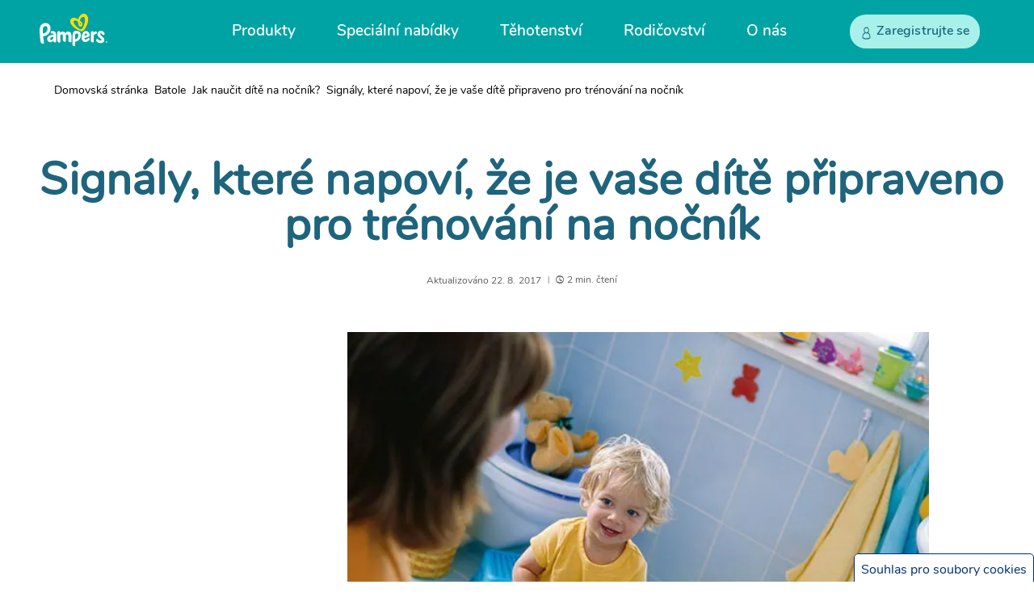

--- FILE ---
content_type: text/html; charset=utf-8
request_url: https://www.pampers.cz/batole/jak-naucit-dite-na-nocnik/clanek/kdy-je-vase-dite-pripraveno-pro-trenovani-na-nocnik
body_size: 735049
content:
<!DOCTYPE html><html dir="ltr" lang="cs-cz" data-theme="pampers"><head><meta charSet="utf-8"/><meta name="viewport" content="width=device-width, initial-scale=1"/><meta name="viewport" content="width=device-width, initial-scale=1.0"/><link rel="preload" as="image" href="https://images.ctfassets.net/2ql69mthp94m/3fhgqgtrVzgxckRjv5rjyZ/6217424f7e705276aeaf9cb0410f8d01/icon-social-fb.svg?fm=webp&amp;q=70"/><link rel="preload" as="image" href="https://images.ctfassets.net/2ql69mthp94m/3frQn2dKzGI2ADMLBydD0s/db001508d68a866b64b7195b62f7f4e6/icon-social-facebook-dark-teal-hover.svg?fm=webp&amp;q=70"/><link rel="preload" as="image" href="https://images.ctfassets.net/2ql69mthp94m/74Tvx4BCoGMhjLPSDW3mF5/b49e84ab11a6d6f302dd51fea621c754/icon-social-yt.svg?fm=webp&amp;q=70"/><link rel="preload" as="image" href="https://images.ctfassets.net/2ql69mthp94m/310mhGOBL2ZpST0z0SaWVP/07a700f90861989290ffe27992d7529f/icon-social-yt-white-hover.svg?fm=webp&amp;q=70"/><link rel="stylesheet" href="/_next/static/css/750d70d8a2b85443.css" data-precedence="next"/><link rel="stylesheet" href="/_next/static/css/661e90584160d7c0.css" data-precedence="next"/><link rel="stylesheet" href="/_next/static/css/14a09055104fc559.css" data-precedence="next"/><link rel="preload" as="script" fetchPriority="low" href="/_next/static/chunks/webpack-8584c1f1af9d586c.js"/><script src="/_next/static/chunks/4bd1b696-182b6b13bdad92e3.js" async=""></script><script src="/_next/static/chunks/1255-2515ec02460e7abe.js" async=""></script><script src="/_next/static/chunks/main-app-5b96f3f9533ecc7c.js" async=""></script><script src="/_next/static/chunks/6255-4a563600d60cc61a.js" async=""></script><script src="/_next/static/chunks/app/global-error-ff1fb334f01c70f5.js" async=""></script><script src="/_next/static/chunks/aaea2bcf-46a417fb0f40bcf5.js" async=""></script><script src="/_next/static/chunks/8481-46fc03865b8a3e15.js" async=""></script><script src="/_next/static/chunks/7474-c9bad5109a0896fb.js" async=""></script><script src="/_next/static/chunks/8649-7bcef77cabfd98ee.js" async=""></script><script src="/_next/static/chunks/app/internal/%5Blocale%5D/layout-5795275fcbd03d89.js" async=""></script><script src="/_next/static/chunks/cd57addb-97a3d8bdc038ed8c.js" async=""></script><script src="/_next/static/chunks/13633bf0-4d0b2d2652531f21.js" async=""></script><script src="/_next/static/chunks/c16f53c3-23315cef868c27cc.js" async=""></script><script src="/_next/static/chunks/c15bf2b0-c59ed6c02f757fc5.js" async=""></script><script src="/_next/static/chunks/5239-dd6addd6754869d3.js" async=""></script><script src="/_next/static/chunks/5749-202a7c93bd489649.js" async=""></script><script src="/_next/static/chunks/2544-3eee850f9ccb4e01.js" async=""></script><script src="/_next/static/chunks/3990-6fc08b6bc92b03de.js" async=""></script><script src="/_next/static/chunks/2473-706c4707a44380eb.js" async=""></script><script src="/_next/static/chunks/9342-b89fdbaf92406859.js" async=""></script><script src="/_next/static/chunks/1166-4e3a813c4c182a19.js" async=""></script><script src="/_next/static/chunks/260-9e8ab16e184a49e7.js" async=""></script><script src="/_next/static/chunks/8139-dc10d8db49cf22d5.js" async=""></script><script src="/_next/static/chunks/7477-8e0f13960c462685.js" async=""></script><script src="/_next/static/chunks/737-f1fd5d32353f1064.js" async=""></script><script src="/_next/static/chunks/1124-ddb2a106a3cf54da.js" async=""></script><script src="/_next/static/chunks/7191-9cd55ebc268a6895.js" async=""></script><script src="/_next/static/chunks/8092-a8a553f298c5ac2f.js" async=""></script><script src="/_next/static/chunks/6828-08e8c099913bc498.js" async=""></script><script src="/_next/static/chunks/6387-efe9041135d0f914.js" async=""></script><script src="/_next/static/chunks/2389-dd40bda9a2e98bd9.js" async=""></script><script src="/_next/static/chunks/9249-53e3c9e4c55c31c1.js" async=""></script><script src="/_next/static/chunks/2764-8db767c8ce5553a8.js" async=""></script><script src="/_next/static/chunks/6267-f2c251520a9e220f.js" async=""></script><script src="/_next/static/chunks/1919-f27435675a7848ce.js" async=""></script><script src="/_next/static/chunks/4799-30612ab193cd0970.js" async=""></script><script src="/_next/static/chunks/4068-339a1e352e39ccc8.js" async=""></script><script src="/_next/static/chunks/3719-44d64213c6815479.js" async=""></script><script src="/_next/static/chunks/3516-06845dce3d69f352.js" async=""></script><script src="/_next/static/chunks/7964-cf6283b55a34fbbf.js" async=""></script><script src="/_next/static/chunks/6827-26dc9b5142397d24.js" async=""></script><script src="/_next/static/chunks/2433-2525d80a27a3fc58.js" async=""></script><script src="/_next/static/chunks/1179-306dd61335f1a4ba.js" async=""></script><script src="/_next/static/chunks/5080-41072d3986e487df.js" async=""></script><script src="/_next/static/chunks/84-3883e2c124640cd0.js" async=""></script><script src="/_next/static/chunks/9076-7c0c03d733691584.js" async=""></script><script src="/_next/static/chunks/790-6727719eba6b66eb.js" async=""></script><script src="/_next/static/chunks/9242-4d72605c3f5cb4f3.js" async=""></script><script src="/_next/static/chunks/6685-61e1f2518a680342.js" async=""></script><script src="/_next/static/chunks/697-92c9d740b3b22f1d.js" async=""></script><script src="/_next/static/chunks/7950-b851ff0db51b1d05.js" async=""></script><script src="/_next/static/chunks/5467-5a8f315ce55453c6.js" async=""></script><script src="/_next/static/chunks/9239-464d8a722675d6d8.js" async=""></script><script src="/_next/static/chunks/app/internal/%5Blocale%5D/articles/%5B...slug%5D/page-b836c4131bbcc2c6.js" async=""></script><link rel="preload" href="/_next/static/chunks/8877-35221557427ae7b6.js" as="script" fetchPriority="low"/><link rel="preload" href="/_next/static/chunks/1469.eb9c0da1845940a2.js" as="script" fetchPriority="low"/><link rel="preload" href="/_next/static/chunks/7302.329c23dc2fe9aa8e.js" as="script" fetchPriority="low"/><title>Signály, které napoví, že je vaše dítě připraveno pro trénování na nočník</title><meta name="description" content="Většina batolat bohužel neoznámí, že už je připravena trénovat chození na nočník. Čtěte dál a zjistíte, jestli už je vaše dítě připraveno začít trénovat."/><meta name="google-site-verification-0" content="4GN1cTAYgsnAGCAnU6MHc3ZtZiMuiAgezkPpRXulX_k"/><meta name="google-site-verification-1" content="UtM1CWsMT6FhSMxTGpqEnvcOtpRiH6wLTF27drdclos"/><meta name="charset" content="utf-8"/><meta name="cache-control" content="no-store, no-cache"/><link rel="canonical" href="https://www.pampers.cz/batole/jak-naucit-dite-na-nocnik/clanek/kdy-je-vase-dite-pripraveno-pro-trenovani-na-nocnik"/><link rel="alternate" hrefLang="cs-CZ" href="https://www.pampers.cz/batole/jak-naucit-dite-na-nocnik/clanek/kdy-je-vase-dite-pripraveno-pro-trenovani-na-nocnik"/><meta property="og:title" content="Signály, které napoví, že je vaše dítě připraveno pro trénování na nočník"/><meta property="og:description" content="Většina batolat bohužel neoznámí, že už je připravena trénovat chození na nočník. Čtěte dál a zjistíte, jestli už je vaše dítě připraveno začít trénovat."/><meta property="og:url" content="https://www.pampers.cz/batole/jak-naucit-dite-na-nocnik/clanek/kdy-je-vase-dite-pripraveno-pro-trenovani-na-nocnik"/><meta property="og:site_name" content="Pampers-CZ-CS"/><meta property="og:image" content="https://images.ctfassets.net/2ql69mthp94m/70KxZ4ZYeHQQl8c49fnnnZ/a641acda15e1865a1f4c9ffe9badfbd0/signs-your-child-is-ready-to-start-potty-training.jpeg"/><meta property="og:type" content="article"/><meta name="twitter:card" content="summary"/><meta name="twitter:title" content="Signály, které napoví, že je vaše dítě připraveno pro trénování na nočník"/><meta name="twitter:description" content="Většina batolat bohužel neoznámí, že už je připravena trénovat chození na nočník. Čtěte dál a zjistíte, jestli už je vaše dítě připraveno začít trénovat."/><meta name="twitter:image" content="https://images.ctfassets.net/2ql69mthp94m/70KxZ4ZYeHQQl8c49fnnnZ/a641acda15e1865a1f4c9ffe9badfbd0/signs-your-child-is-ready-to-start-potty-training.jpeg"/><link rel="icon" href="/assets/images/icons/favicon.svg" type="image/svg+xml"/><link rel="shortcut icon" href="/assets/images/icons/favicon.svg" type="image/svg+xml"/><link rel="apple-touch-icon-precomposed" href="/assets/images/icons/favicon.svg" type="image/svg+xml"/><link rel="apple-touch-icon-precomposed" href="/assets/images/icons/favicon.svg" type="image/svg+xml" sizes="72x72"/><link rel="apple-touch-icon-precomposed" href="/assets/images/icons/favicon.svg" type="image/svg+xml" sizes="114x114"/><link rel="image_src" href="https://images.ctfassets.net/2ql69mthp94m/70KxZ4ZYeHQQl8c49fnnnZ/a641acda15e1865a1f4c9ffe9badfbd0/signs-your-child-is-ready-to-start-potty-training.jpeg" type="image/svg+xml"/><script src="/_next/static/chunks/polyfills-42372ed130431b0a.js" noModule=""></script><style data-styled="" data-styled-version="5.3.11">.hfBGWl{display:inline-block;}/*!sc*/
@-webkit-keyframes fade-in{from{opacity:0;}to{opacity:1;}}/*!sc*/
@keyframes fade-in{from{opacity:0;}to{opacity:1;}}/*!sc*/
.hfBGWl img{display:none;}/*!sc*/
.hfBGWl img[src]{display:block;width:100%;-webkit-animation:fade-in 1s ease;animation:fade-in 1s ease;}/*!sc*/
data-styled.g6[id="sc-7796fba4-0"]{content:"hfBGWl,"}/*!sc*/
html,body{overflow-x:clip !important;}/*!sc*/
data-styled.g17[id="sc-global-kRrIuT1"]{content:"sc-global-kRrIuT1,"}/*!sc*/
.MPWEr{line-height:normal;}/*!sc*/
.MPWEr .arrow-breadcrumb use{-webkit-transform:translate(25px,25px) rotate(-90deg) translate(-25.5px,-25px);-ms-transform:translate(25px,25px) rotate(-90deg) translate(-25.5px,-25px);transform:translate(25px,25px) rotate(-90deg) translate(-25.5px,-25px);}/*!sc*/
.MPWEr .c-breadcrumb_list a::after{left:0px;}/*!sc*/
.MPWEr .c-breadcrumb_list a:hover{-webkit-text-decoration:none;text-decoration:none;}/*!sc*/
.MPWEr.c-breadcrumb{margin:6px 0 8px 20px;}/*!sc*/
@media only screen and (min-width:1024px){.MPWEr.c-breadcrumb{margin:7px 0 16px 10px;}}/*!sc*/
.MPWEr .c-breadcrumb_list{margin:0;overflow:hidden;font-size:14px;list-style:none;padding-inline-start:unset;}/*!sc*/
.MPWEr .c-breadcrumb__item{display:inline;}/*!sc*/
.MPWEr .c-breadcrumb__item:last-child{color:var(--color-ds-text-primary-helper);}/*!sc*/
.MPWEr .c-breadcrumb_list a{position:relative;color:var(--color-ds-fill-primary-default);-webkit-text-decoration:none;text-decoration:none;}/*!sc*/
.MPWEr .c-breadcrumb_list a:hover{-webkit-text-decoration:underline;text-decoration:underline;color:var(--color-ds-fill-primary-hover);}/*!sc*/
.MPWEr .c-breadcrumb_list a:active{color:var(--color-ds-fill-primary-pressed);}/*!sc*/
.accessible-variant .sc-415eb27c-0 .c-breadcrumb_list a{color:var(--color-ds-fill-primary-brand);}/*!sc*/
.MPWEr .arrow-breadcrumb{display:inline-block;margin-right:4px;margin-left:4px;-webkit-transform:translateY(-1px);-ms-transform:translateY(-1px);transform:translateY(-1px);}/*!sc*/
.MPWEr .arrow-breadcrumb svg{width:auto;height:auto;padding-bottom:2px;display:inline;}/*!sc*/
.accessible-variant .sc-415eb27c-0 .arrow-breadcrumb svg path{fill:var(--color-ds-fill-primary-brand);}/*!sc*/
data-styled.g28[id="sc-415eb27c-0"]{content:"MPWEr,"}/*!sc*/
.fsRBhC.skip-links{display:block;}/*!sc*/
.fsRBhC .skip-links__link{padding:5px;position:absolute;z-index:999999;top:0;color:var(--black);background-color:var(--white);-webkit-clip:rect(0,0,0,0);clip:rect(0,0,0,0);-webkit-text-decoration:underline;text-decoration:underline;font-size:calc(14px + var(--zoom));}/*!sc*/
.fsRBhC .skip-links__link:focus{-webkit-clip:auto;clip:auto;}/*!sc*/
.fsRBhC .skip-links__link{left:0;}/*!sc*/
data-styled.g30[id="sc-c2880ff5-0"]{content:"fsRBhC,"}/*!sc*/
.fYnApE .social-share-icon img,.fYnApE .social-share-hover-icon img{max-width:none;}/*!sc*/
.fYnApE.footer-social-nav{width:100%;background-color:var(--teal);}/*!sc*/
.fYnApE.footer-social-nav .social-share-hover-icon{display:none;}/*!sc*/
@media only screen and (min-width:992px){.fYnApE.footer-social-nav .social-nav--link:hover .social-share-hover-icon{display:block;}.fYnApE.footer-social-nav .social-nav--link:hover .social-share-icon{display:none;}}/*!sc*/
.fYnApE.footer-social-nav .social-nav--wrapper{display:-webkit-box;display:-webkit-flex;display:-ms-flexbox;display:flex;height:56px;width:100%;max-width:1180px;-webkit-box-pack:center;-webkit-justify-content:center;-ms-flex-pack:center;justify-content:center;}/*!sc*/
.fYnApE.footer-social-nav .social-nav--end{display:-webkit-box;display:-webkit-flex;display:-ms-flexbox;display:flex;-webkit-box-pack:end;-webkit-justify-content:flex-end;-ms-flex-pack:end;justify-content:flex-end;-webkit-align-items:center;-webkit-box-align:center;-ms-flex-align:center;align-items:center;}/*!sc*/
.fYnApE.footer-social-nav .content{display:-webkit-box;display:-webkit-flex;display:-ms-flexbox;display:flex;-webkit-box-pack:justify;-webkit-justify-content:space-between;-ms-flex-pack:justify;justify-content:space-between;-webkit-align-items:center;-webkit-box-align:center;-ms-flex-align:center;align-items:center;width:100%;height:100%;}/*!sc*/
.fYnApE.footer-social-nav .social-text{display:none;}/*!sc*/
@media (min-width:992px){.fYnApE.footer-social-nav .social-text{display:block;width:100%;margin-top:1px;font-family:var(--font-primary);color:var(--white);font-size:calc(19px + var(--zoom));font-weight:700;line-height:36px;}}/*!sc*/
.fYnApE.footer-social-nav .social-icon--list{list-style:none;display:-webkit-box;display:-webkit-flex;display:-ms-flexbox;display:flex;-webkit-align-items:center;-webkit-box-align:center;-ms-flex-align:center;align-items:center;margin:0;}/*!sc*/
@media (min-width:992px){.fYnApE.footer-social-nav .social-icon--list{padding-left:0px;}}/*!sc*/
.fYnApE.footer-social-nav .social-nav--link{display:-webkit-box;display:-webkit-flex;display:-ms-flexbox;display:flex;}/*!sc*/
.fYnApE.footer-social-nav .social-nav--link img{width:40px;height:40px;}/*!sc*/
.fYnApE.footer-social-nav .social-nav--logo{line-height:normal;padding-top:6px;}/*!sc*/
.fYnApE.footer-social-nav .social-nav--logo img{width:58px;height:28px;}/*!sc*/
@media only screen and (min-width:480px){.fYnApE.footer-social-nav .social-nav--wrapper{height:68px;}.fYnApE.footer-social-nav .social-nav--logo img{width:100%;max-width:84px;height:45px;}.fYnApE.footer-social-nav .social-nav--link img{width:34px;height:34px;}}/*!sc*/
.fYnApE.footer-social-nav .social-nav--wrapper{margin-left:auto;margin-right:auto;}/*!sc*/
.fYnApE.footer-social-nav .list-item{margin-left:12px;}/*!sc*/
@media only screen and (max-width:480px){.fYnApE.footer-social-nav .content{padding-left:20px;padding-right:20px;}.fYnApE.footer-social-nav .list-item{margin-left:8px;}}/*!sc*/
data-styled.g96[id="sc-b83ec211-0"]{content:"fYnApE,"}/*!sc*/
.jBTsNy.footer-link{font-family:var(--font-primary);font-size:calc(16px + var(--zoom));font-weight:normal;font-stretch:normal;font-style:normal;-webkit-letter-spacing:0.06px;-moz-letter-spacing:0.06px;-ms-letter-spacing:0.06px;letter-spacing:0.06px;color:var(--indigo);-webkit-text-decoration:none;text-decoration:none;}/*!sc*/
.jBTsNy.footer-link:hover{-webkit-text-decoration:none;text-decoration:none;}/*!sc*/
.jBTsNy.footer-link img.footer-link__img{width:auto;}/*!sc*/
.jBTsNy.adchoices-link{position:relative;}/*!sc*/
.jBTsNy.adchoices-link img.footer-link__img{position:absolute;bottom:2px;}/*!sc*/
.jBTsNy.accredited-business--link{position:relative;}/*!sc*/
.jBTsNy.accredited-business--link .footer-link__picture{position:relative;display:inline-block;}/*!sc*/
.jBTsNy.accredited-business--link img.footer-link__img{position:absolute;bottom:0px;max-width:none;}/*!sc*/
.jBTsNy .footer-link__img{margin-left:9px;}/*!sc*/
data-styled.g97[id="sc-566ac339-0"]{content:"jBTsNy,"}/*!sc*/
.HnpIL .menu-collection{list-style-type:none;margin:0;padding:0;}/*!sc*/
.HnpIL .menu-item{margin-bottom:17px;}/*!sc*/
.HnpIL .language-text{display:inline;color:var(--indigo);}/*!sc*/
.HnpIL .teal-underline-text{font-family:var(--font-primary);font-size:calc(16px + var(--zoom));color:var(--teal-dark);-webkit-text-decoration:underline;text-decoration:underline;}/*!sc*/
.HnpIL .teal-underline-text:hover{-webkit-text-decoration:underline;text-decoration:underline;}/*!sc*/
.HnpIL .footer-language-link,.HnpIL .language-text{font-family:var(--font-primary);font-size:calc(16px + var(--zoom));font-weight:normal;font-stretch:normal;font-style:normal;-webkit-letter-spacing:0.06px;-moz-letter-spacing:0.06px;-ms-letter-spacing:0.06px;letter-spacing:0.06px;color:var(--indigo);-webkit-text-decoration:none;text-decoration:none;}/*!sc*/
.HnpIL .footer-language-link:hover,.HnpIL .language-text:hover{-webkit-text-decoration:none;text-decoration:none;}/*!sc*/
.HnpIL .language-ul{list-style:none;padding:0;margin:0;display:inline;}/*!sc*/
.HnpIL .language-ul-li{padding:0;margin:0;display:inline;}/*!sc*/
.HnpIL .with-separator{position:relative;}/*!sc*/
.HnpIL .with-separator::after{content:"|";display:inline;color:var(--indigo);font-size:calc(16px + var(--zoom));}/*!sc*/
data-styled.g98[id="sc-c016070-0"]{content:"HnpIL,"}/*!sc*/
.fjNZkK{-webkit-flex-wrap:wrap;-ms-flex-wrap:wrap;flex-wrap:wrap;max-width:323px;margin:auto;}/*!sc*/
@media only screen and (min-width:780px){.fjNZkK{max-width:409px;}@media (min-width:992px){.fjNZkK .copyright__text a{color:var(--teal-dark);-webkit-text-decoration:none !important;text-decoration:none !important;position:relative;}@-webkit-keyframes footer-redesigned-copywrite-underline-animation{0%{width:0;}100%{width:100%;}}@keyframes footer-redesigned-copywrite-underline-animation{0%{width:0;}100%{width:100%;}}.fjNZkK .copyright__text a::before{position:absolute;bottom:0;content:"";width:100%;height:1px;background-color:var(--teal-dark);}.fjNZkK .copyright__text a:hover,.fjNZkK .copyright__text a:focus{-webkit-text-decoration:none;text-decoration:none;}.fjNZkK .copyright__text a:hover::before,.fjNZkK .copyright__text a:focus::before{-webkit-animation:footer-redesigned-copywrite-underline-animation 1s;animation:footer-redesigned-copywrite-underline-animation 1s;-webkit-transform-origin:left center;-ms-transform-origin:left center;transform-origin:left center;}}}/*!sc*/
.fjNZkK .copyright{display:-webkit-box;display:-webkit-flex;display:-ms-flexbox;display:flex;-webkit-flex-direction:row;-ms-flex-direction:row;flex-direction:row;-webkit-box-pack:end;-webkit-box-pack:center;-webkit-justify-content:center;-ms-flex-pack:center;justify-content:center;padding-top:5px;-webkit-flex-wrap:nowrap;-ms-flex-wrap:nowrap;flex-wrap:nowrap;margin-top:5px;}/*!sc*/
.fjNZkK .footer-oasis__pg-title{font-weight:600;margin-bottom:2px;color:var(--indigo);font-size:calc(16px + var(--zoom));}/*!sc*/
.fjNZkK .container .row.copyright .copyright__text{line-height:1.33;-webkit-letter-spacing:0.05px;-moz-letter-spacing:0.05px;-ms-letter-spacing:0.05px;letter-spacing:0.05px;padding-top:3px;font-weight:normal;font-stretch:normal;font-style:normal;}/*!sc*/
@media only screen and (min-width:780px){.fjNZkK .container .row.copyright .copyright__text{padding-top:9px;}}/*!sc*/
.fjNZkK .footer-oasis__pg-description{font-weight:500;color:var(--indigo);font-size:calc(12px + var(--zoom));}/*!sc*/
.fjNZkK .footer-oasis__pg-description p a{color:var(--indigo);-webkit-text-decoration:underline;text-decoration:underline;}/*!sc*/
.fjNZkK p{margin-top:0;margin-bottom:0;}/*!sc*/
.fjNZkK .copyright-icon-container .copyright__img{max-width:none;padding-top:7px;width:initial;height:60px;}/*!sc*/
.fjNZkK .container .row.copyright .copyright__text{text-align:left;padding-left:5px;}/*!sc*/
@media only screen and (min-width:780px){.fjNZkK .container .row.copyright .copyright__text{padding-left:3px;}}/*!sc*/
.fjNZkK .copyright-icon-container .copyright__img{padding-right:12px;}/*!sc*/
.fjNZkK .copyright{margin-left:-28px;}/*!sc*/
@media only screen and (min-width:780px){.fjNZkK .copyright{margin-left:0px;}}/*!sc*/
@media (min-width:992px){.fjNZkK .footer-oasis__pg-description a::before{left:0;}}/*!sc*/
data-styled.g99[id="sc-ad8a652d-0"]{content:"fjNZkK,"}/*!sc*/
.ftUBXL button{padding-left:0;padding-right:6px;}/*!sc*/
.ftUBXL ul{margin-left:-41px;}/*!sc*/
.ftUBXL .accordion-title{margin-left:14px;}/*!sc*/
.ftUBXL .accordion-ul{padding-left:0px;}/*!sc*/
@media screen and (min-width:768px){.ftUBXL .accordion-ul{margin-left:0;}}/*!sc*/
.ftUBXL .arrow-accordion{left:0;}/*!sc*/
.ftUBXL .accordion-ul{margin:0;}/*!sc*/
.ftUBXL .accordion-item-list{-webkit-flex:1;-ms-flex:1;flex:1;line-height:24px;font-weight:700;color:var(--indigo);}/*!sc*/
.ftUBXL .subnav2{padding-top:20px;}/*!sc*/
.ftUBXL .accordion-list{margin-top:17px;margin-bottom:32px;color:var(--disabled-grey);list-style-type:none;}/*!sc*/
.ftUBXL .accordion-list button{overflow:hidden;}/*!sc*/
@media only screen and (min-width:768px){.ftUBXL .accordion-list{display:-webkit-box;display:-webkit-flex;display:-ms-flexbox;display:flex;}}/*!sc*/
.ftUBXL .no-title-list{margin-top:43px;}/*!sc*/
.ftUBXL .accordion__section-container{display:none;border-bottom:1px solid var(--lightgrey);margin-top:21px;}/*!sc*/
.ftUBXL .accordion__section-container.accordion__section-activated{display:block;border-color:var(--lightgrey);}/*!sc*/
.ftUBXL button{display:-webkit-box;display:-webkit-flex;display:-ms-flexbox;display:flex;background:none;border:none;position:relative;margin:19px 0;}/*!sc*/
.ftUBXL button:focus:not(:focus-visible){outline:none;}/*!sc*/
.ftUBXL button:active{outline:none;}/*!sc*/
.ftUBXL .list{margin:0;margin-bottom:29px;display:none;}/*!sc*/
.ftUBXL .list li{margin-bottom:24px;margin-top:19px;}/*!sc*/
@media (min-width:992px){.ftUBXL .list{margin-bottom:17px;}.ftUBXL .list li{margin-bottom:23px;-webkit-letter-spacing:0.05px;-moz-letter-spacing:0.05px;-ms-letter-spacing:0.05px;letter-spacing:0.05px;}}/*!sc*/
.ftUBXL .accordion-title{color:var(--indigo);font-size:calc(16px + var(--zoom));font-weight:600;font-stretch:normal;font-style:normal;text-align:left;line-height:1.5;-webkit-letter-spacing:0.06px;-moz-letter-spacing:0.06px;-ms-letter-spacing:0.06px;letter-spacing:0.06px;display:-webkit-box;display:-webkit-flex;display:-ms-flexbox;display:flex;-webkit-align-items:center;-webkit-box-align:center;-ms-flex-align:center;align-items:center;gap:12px;margin:0;}/*!sc*/
.ftUBXL .accordion-item-title{font-size:calc(16px + var(--zoom));font-family:var(--font-pampers-semi-bold);font-weight:600;}/*!sc*/
.ftUBXL .list.show{margin-bottom:18px;margin-top:12px;display:block;color:var(--indigo);font-size:calc(16px + var(--zoom));font-weight:normal;font-stretch:normal;font-style:normal;line-height:1.5;-webkit-letter-spacing:0.03px;-moz-letter-spacing:0.03px;-ms-letter-spacing:0.03px;letter-spacing:0.03px;}/*!sc*/
.ftUBXL .arrow-accordion{-webkit-transition:all 0.35s;transition:all 0.35s;width:12px;}/*!sc*/
.ftUBXL .arrow-accordion svg{width:12px;height:12px;}/*!sc*/
@media (min-width:992px){.ftUBXL .arrow-accordion{top:0px;}}/*!sc*/
.ftUBXL .arrow-down{top:4px;-webkit-transform:rotate(180deg);-ms-transform:rotate(180deg);transform:rotate(180deg);-webkit-transform:rotate(180deg);}/*!sc*/
.ftUBXL .arrow-down svg{display:inline;}/*!sc*/
.ftUBXL .hide{display:none;}/*!sc*/
.ftUBXL .fade-in{display:block;-webkit-animation-name:fadein;animation-name:fadein;-webkit-animation-duration:0.3s;animation-duration:0.3s;-webkit-animation-timing-function:ease-in-out;animation-timing-function:ease-in-out;}/*!sc*/
@-webkit-keyframes fadein{from{opacity:0;}to{opacity:3;}}/*!sc*/
@keyframes fadein{from{opacity:0;}to{opacity:3;}}/*!sc*/
.ftUBXL .fade-out{display:none;-webkit-animation-name:fadeOut;animation-name:fadeOut;-webkit-animation-duration:2s;animation-duration:2s;-webkit-animation-timing-function:ease-in-out;animation-timing-function:ease-in-out;-webkit-transition:all 0.5s ease-in-out;-moz-transition:all 0.5s ease-in-out;-ms-transition:all 0.5s ease-in-out;-o-transition:all 0.5s ease-in-out;-webkit-transition:all 0.5s ease-in-out;transition:all 0.5s ease-in-out;}/*!sc*/
@-webkit-keyframes fadeOut{from{opacity:3;}to{opacity:0;}}/*!sc*/
@keyframes fadeOut{from{opacity:3;}to{opacity:0;}}/*!sc*/
@media screen and (min-width:768px){.ftUBXL .fade-in{display:-webkit-box;display:-webkit-flex;display:-ms-flexbox;display:flex;}}/*!sc*/
@media screen and (min-width:768px){.ftUBXL .list.show{margin-bottom:25px;}.ftUBXL .arrow-accordion{width:17px;}.ftUBXL .arrow-accordion svg{width:17px;height:17px;}.ftUBXL .accordion-title{font-size:calc(16px + var(--zoom));line-height:1.5;-webkit-letter-spacing:0.07px;-moz-letter-spacing:0.07px;-ms-letter-spacing:0.07px;letter-spacing:0.07px;}.ftUBXL button{padding-top:1px;padding-bottom:1px;margin-top:12px;margin-bottom:12px;}@media only screen and (min-width:768px){.ftUBXL button{display:block;margin:auto;}}.ftUBXL button:hover{outline:none;opacity:0.7;}}/*!sc*/
data-styled.g100[id="sc-ca6f9862-0"]{content:"ftUBXL,"}/*!sc*/
.fcqUAC .flexible-push-banner-container{margin-bottom:80px;}/*!sc*/
@media screen and (min-width:992px){.fcqUAC .flexible-push-banner-container{margin-bottom:50px;}}/*!sc*/
.fcqUAC .footer-component-wrapper{width:100%;max-width:1180px;padding:0;}/*!sc*/
.fcqUAC .footer-component-wrapper .footer-accordion-container{border-top:1px solid var(--grey-eighth);border-bottom:1px solid var(--grey-eighth);margin:0 21px;}/*!sc*/
@media only screen and (min-width:768px){.fcqUAC .footer-component-wrapper .footer-accordion-container{margin:0;}}/*!sc*/
.fcqUAC .footer-menu-wrapper{width:100%;display:-webkit-box;display:-webkit-flex;display:-ms-flexbox;display:flex;-webkit-flex-direction:column;-ms-flex-direction:column;flex-direction:column;padding-top:35px;padding-bottom:22px;}/*!sc*/
@media screen and (min-width:480px){.fcqUAC .footer-menu-wrapper{-webkit-flex-direction:row;-ms-flex-direction:row;flex-direction:row;}}/*!sc*/
@media screen and (min-width:992px){.fcqUAC .footer-menu-wrapper{padding-top:31px;padding-bottom:29px;}}/*!sc*/
.fcqUAC .footer-menu-wrapper .menu-item{line-height:normal;margin-bottom:15px;}/*!sc*/
@media screen and (min-width:992px){.fcqUAC .footer-menu-wrapper .menu-item{margin-bottom:17px;}}/*!sc*/
.fcqUAC .footer-menu--col{-webkit-flex:1 1 25%;-ms-flex:1 1 25%;flex:1 1 25%;}/*!sc*/
.fcqUAC .accordion-style{margin:15px 0 14px;}/*!sc*/
@media only screen and (min-width:768px){.fcqUAC .accordion-style{margin:12px 0 9px;}}/*!sc*/
.fcqUAC .accordion-title span.accordion-title{padding-top:0px;}/*!sc*/
.fcqUAC .accordion__section-container{padding-bottom:9px;}/*!sc*/
.fcqUAC .accordion__section-container.accordion__section-activated{border:none;}/*!sc*/
.fcqUAC .footer-accordion-container .accordion-list{margin:0 29px;padding-top:12px;}/*!sc*/
@media only screen and (min-width:768px){.fcqUAC .footer-accordion-container .accordion-list{padding-top:22px;margin:0;}}/*!sc*/
.fcqUAC .footer-accordion-container .accordion-item-list{margin-bottom:10px;}/*!sc*/
.fcqUAC .footer-accordion-container .accordion-list .accordion-item-list p.accordion-item-title{margin-bottom:18px;}/*!sc*/
.fcqUAC .footer-accordion-container .accordion-list .footer-link{font-size:calc(14px + var(--zoom));}/*!sc*/
.fcqUAC .footer-accordion-container .accordion-item-list .menu-collection{display:-webkit-box;display:-webkit-flex;display:-ms-flexbox;display:flex;-webkit-flex-wrap:wrap;-ms-flex-wrap:wrap;flex-wrap:wrap;}/*!sc*/
@media only screen and (min-width:768px){.fcqUAC .footer-accordion-container .accordion-item-list .menu-collection{display:block;}}/*!sc*/
.fcqUAC .footer-accordion-container .accordion-item-list .menu-item{width:100%;max-width:50%;margin-bottom:6px;}/*!sc*/
@media only screen and (min-width:768px){.fcqUAC .footer-accordion-container .accordion-item-list .menu-item{max-width:100%;margin-bottom:5px;}}/*!sc*/
@media only screen and (min-width:768px){.fcqUAC .footer-accordion-container .accordion-item-list .menu-item .footer-link{line-height:0.95;}}/*!sc*/
.fcqUAC .accordion-title{display:-webkit-box;display:-webkit-flex;display:-ms-flexbox;display:flex;-webkit-box-pack:left;-webkit-justify-content:left;-ms-flex-pack:left;justify-content:left;}/*!sc*/
@media only screen and (min-width:768px){.fcqUAC .accordion-title{-webkit-box-pack:center;-webkit-justify-content:center;-ms-flex-pack:center;justify-content:center;}}/*!sc*/
.fcqUAC .footer-copyright{max-width:305px;padding-bottom:32px;padding-top:20px;}/*!sc*/
@media only screen and (min-width:992px){.fcqUAC .footer-copyright{max-width:410px;padding-top:30px;}}/*!sc*/
@media (min-width:992px){.fcqUAC.accessible-variant.footer-component .footer-component-wrapper .footer-menu--col .menu-item a.teal-underline-text{color:var(--teal-dark);background:linear-gradient(to right,rgba(0,0,0,0),rgba(0,0,0,0)),linear-gradient(to right,var(--teal-dark),var(--teal-dark),var(--teal-dark));background-size:0 1px,100% 1px;background-repeat:no-repeat;padding-bottom:3px;-webkit-text-decoration:none;text-decoration:none;}@-webkit-keyframes rich-text-hyperlink-animation{0%{background-size:100% 1px,0 1px;}100%{background-size:0 1px,100% 1px;}}@keyframes rich-text-hyperlink-animation{0%{background-size:100% 1px,0 1px;}100%{background-size:0 1px,100% 1px;}}.fcqUAC.accessible-variant.footer-component .footer-component-wrapper .footer-menu--col .menu-item a.teal-underline-text:hover,.fcqUAC.accessible-variant.footer-component .footer-component-wrapper .footer-menu--col .menu-item a.teal-underline-text:focus{background-repeat:no-repeat;-webkit-animation:rich-text-hyperlink-animation 1s;animation:rich-text-hyperlink-animation 1s;}}/*!sc*/
.fcqUAC.accessible-variant.footer-component .footer-component-wrapper .copyright a{color:var(--indigo);}/*!sc*/
.fcqUAC .cookie-consent-banner.accessible-variant{position:fixed;bottom:0px;}/*!sc*/
.fcqUAC .footer-component-wrapper{margin-left:auto;margin-right:auto;}/*!sc*/
.fcqUAC .footer-menu-wrapper .menu-collection{margin-left:20px;}/*!sc*/
@media screen and (min-width:992px){.fcqUAC .footer-menu-wrapper .menu-collection{margin-left:0;}}/*!sc*/
.fcqUAC .accordion-list{margin-left:0;}/*!sc*/
@media (min-width:992px){.fcqUAC.accessible-variant.footer-component .footer-component-wrapper .footer-menu--col .menu-item a.teal-underline-text{background-position:100% 100%,0px 100%;}.fcqUAC.accessible-variant.footer-component .footer-component-wrapper .footer-menu--col .menu-item a.teal-underline-text::after{left:0;}}/*!sc*/
.fcqUAC .cookie-consent-banner.accessible-variant{right:0px;}/*!sc*/
.fcqUAC.footer-component .footer-component-wrapper .signup-redesign{margin-bottom:40px;}/*!sc*/
@media (min-width:992px){.fcqUAC.footer-component .footer-component-wrapper .signup-redesign{margin-bottom:52px;}.fcqUAC.footer-component .footer-component-wrapper .signup-redesign .signup-top-content{height:220px;}}/*!sc*/
data-styled.g101[id="sc-72cf6c87-0"]{content:"fcqUAC,"}/*!sc*/
.compo-ios-chrome .accordion-title .arrow-down,.compo-ios .accordion-title .arrow-down{top:1px;}/*!sc*/
.compo-ios-chrome .accordion-style,.compo-ios .accordion-style{margin-bottom:12px;}/*!sc*/
@media only screen and (min-width:992px){.compo-ios-chrome .accordion-style,.compo-ios .accordion-style{margin-bottom:5px;margin-top:11px;}}/*!sc*/
.compo-ios-chrome .footer-copyright,.compo-ios .footer-copyright{max-width:300px;}/*!sc*/
@media only screen and (min-width:992px){.compo-ios-chrome .footer-copyright,.compo-ios .footer-copyright{max-width:410px;}}/*!sc*/
.compo-ios-chrome .copyright-icon-container .copyright__img,.compo-ios .copyright-icon-container .copyright__img{max-width:none;}/*!sc*/
@media only screen and (min-width:992px){.compo-ios-chrome .copyright-icon-container .copyright__img,.compo-ios .copyright-icon-container .copyright__img{padding-right:0px;padding-top:3px;margin-right:13px;width:54px;height:auto;}}/*!sc*/
.compo-ios-chrome .footer-accordion-container .arrow-accordion{top:0;}/*!sc*/
data-styled.g102[id="sc-global-iiXvgE1"]{content:"sc-global-iiXvgE1,"}/*!sc*/
.ioxNVj.accordion{text-align:center;margin:0;}/*!sc*/
.ioxNVj.accordion.nav-right__inner-accordion{padding:0 20px;}/*!sc*/
data-styled.g104[id="sc-a02dbf86-0"]{content:"ioxNVj,"}/*!sc*/
.iUSvgV.panel{display:-webkit-box;display:-webkit-flex;display:-ms-flexbox;display:flex;-webkit-flex:1 1 100%;-ms-flex:1 1 100%;flex:1 1 100%;-webkit-flex-direction:column;-ms-flex-direction:column;flex-direction:column;height:100%;background:transparent;}/*!sc*/
.iUSvgV.panel .panel__header-heading{margin-bottom:16px;}/*!sc*/
.iUSvgV.panel .accordion-title{font-size:calc(19px + var(--zoom));font-family:var(--font-pampers-semi-bold);color:var(--indigo);font-weight:600;margin:0;}/*!sc*/
.iUSvgV.panel .arrow{height:inherit;position:absolute;top:50%;-webkit-transform:translateY(-50%) rotate(180deg);-ms-transform:translateY(-50%) rotate(180deg);transform:translateY(-50%) rotate(180deg);-webkit-transition:all 0.25s ease 0s;transition:all 0.25s ease 0s;}/*!sc*/
.iUSvgV.panel .toggle{-webkit-transform:translateY(-50%) rotate(0deg);-ms-transform:translateY(-50%) rotate(0deg);transform:translateY(-50%) rotate(0deg);}/*!sc*/
.iUSvgV.panel button,.iUSvgV.panel a{all:unset;}/*!sc*/
.iUSvgV.panel svg{display:block;width:14px;height:12px;}/*!sc*/
@media (min-width:1024px){.iUSvgV.panel svg{width:18px;height:16px;}}/*!sc*/
.iUSvgV.panel .panel__header{-webkit-flex:1 1 auto;-ms-flex:1 1 auto;flex:1 1 auto;min-height:100%;cursor:pointer;}/*!sc*/
.iUSvgV.panel .panel__header .panel__header-button{position:relative;display:-webkit-box;display:-webkit-flex;display:-ms-flexbox;display:flex;outline:revert;}/*!sc*/
.iUSvgV.panel .panel__header .panel__header-heading{display:-webkit-box;display:-webkit-flex;display:-ms-flexbox;display:flex;}/*!sc*/
.iUSvgV.panel .panel__collapse{display:none;}/*!sc*/
.iUSvgV.panel .collapse2{display:block;z-index:9999;}/*!sc*/
.iUSvgV.panel .panel__collapse-item{position:relative;width:100%;font-size:calc(16px + var(--zoom));color:var(--indigo);font-weight:normal;background-color:var(--white);z-index:9999;}/*!sc*/
@media (min-width:1024px){.iUSvgV.panel .panel__header:hover{-webkit-text-decoration:underline;text-decoration:underline;-webkit-text-decoration-color:var(--white);text-decoration-color:var(--white);-webkit-text-decoration-thickness:6px;text-decoration-thickness:6px;text-underline-offset:30px;}}/*!sc*/
.iUSvgV .panel__header-heading{padding-left:11px;}/*!sc*/
.iUSvgV .accordion-title{padding-left:26px;}/*!sc*/
.iUSvgV .get-app-cta{margin-right:16px;}/*!sc*/
data-styled.g105[id="sc-e14ad5c4-0"]{content:"iUSvgV,"}/*!sc*/
.fMQBkp.type a{color:inherit;-webkit-text-decoration:none;text-decoration:none;cursor:pointer;outline:revert;}/*!sc*/
.fMQBkp.type .type__item{font-size:calc(16px + var(--zoom));font-family:var(--font-primary);-webkit-letter-spacing:0.06px;-moz-letter-spacing:0.06px;-ms-letter-spacing:0.06px;letter-spacing:0.06px;line-height:normal;padding-top:9px;padding-bottom:11px;color:var(--indigo);font-weight:normal;}/*!sc*/
@media (min-width:992px){.fMQBkp.type .type__item:hover{-webkit-text-decoration:underline;text-decoration:underline;}}/*!sc*/
.fMQBkp.type .type__label-text{font-size:calc(11px + var(--zoom));font-weight:500;line-height:1;padding:0 5px;padding-top:4px;padding-bottom:1px;border:1px solid transparent;border-radius:2px;text-transform:uppercase;position:relative;top:-1px;}/*!sc*/
.fMQBkp.type .type__cta{font-size:calc(19px + var(--zoom));font-weight:normal;font-stretch:normal;font-style:normal;line-height:normal;-webkit-letter-spacing:0.07px;-moz-letter-spacing:0.07px;-ms-letter-spacing:0.07px;letter-spacing:0.07px;color:var(--coral);cursor:pointer;font-family:var(--font-pampers-semi-bold);border:solid 2px var(--coral);display:inline-block;border-radius:24.5px;padding-top:1px;padding-bottom:2px;margin-top:11px;margin-bottom:10px;}/*!sc*/
.fMQBkp.type .type__cta:hover{color:var(--white);background-color:var(--coral);}/*!sc*/
.fMQBkp.type .type__cta:focus-within{color:var(--white);background-color:var(--coral);}/*!sc*/
.fMQBkp.type .type__image-container{padding-top:7px;display:-webkit-box;display:-webkit-flex;display:-ms-flexbox;display:flex;-webkit-align-items:center;-webkit-box-align:center;-ms-flex-align:center;align-items:center;}/*!sc*/
.fMQBkp.type .type__isImage{width:90px;height:90px;}/*!sc*/
.fMQBkp.type .type__isIcon{margin-bottom:2px;}/*!sc*/
.fMQBkp .type__cta{padding-right:23px;padding-left:22px;}/*!sc*/
@media (min-width:992px){.fMQBkp .type__cta{padding-right:22px;padding-left:23px;}}/*!sc*/
.fMQBkp .type__label-text{margin-right:7px;}/*!sc*/
@media (min-width:992px){.fMQBkp .type__label-text{margin-right:8px;}}/*!sc*/
.fMQBkp .type__isIcon{margin-left:2px;}/*!sc*/
.fMQBkp .type__isImage{padding-left:1px;}/*!sc*/
data-styled.g106[id="sc-8aca4413-0"]{content:"fMQBkp,"}/*!sc*/
.bcMAiy.logo-container{height:100%;}/*!sc*/
.bcMAiy.logo-container a{all:unset;outline:revert;}/*!sc*/
.bcMAiy.logo-container a h1{margin:0;}/*!sc*/
.bcMAiy.logo-container .logo__container{margin-top:6px;}/*!sc*/
@media (min-width:1024px){.bcMAiy.logo-container .logo__container{margin-top:16px;}}/*!sc*/
.bcMAiy.logo-container .logo__container-image{max-width:none;width:84px;height:40px;}/*!sc*/
data-styled.g107[id="sc-a0f1b8ce-0"]{content:"bcMAiy,"}/*!sc*/
.iMONTC{display:none;}/*!sc*/
.iMONTC.overlay{display:block;position:absolute;width:100%;height:100vh;background-color:rgba(0,0,0,0.5);left:0;z-index:9998;}/*!sc*/
data-styled.g109[id="sc-1fcd9159-1"]{content:"iMONTC,"}/*!sc*/
.ebNuea.nav-desktop{display:-webkit-box;display:-webkit-flex;display:-ms-flexbox;display:flex;-webkit-box-pack:center;-webkit-justify-content:center;-ms-flex-pack:center;justify-content:center;height:100%;}/*!sc*/
.ebNuea.nav-desktop .profile-cta__unlogged{outline:revert;}/*!sc*/
.ebNuea.nav-desktop .panel__item-content-added{margin-top:41px;display:-webkit-box;display:-webkit-flex;display:-ms-flexbox;display:flex;-webkit-flex-direction:column;-ms-flex-direction:column;flex-direction:column;max-height:167px;-webkit-flex-wrap:wrap;-ms-flex-wrap:wrap;flex-wrap:wrap;}/*!sc*/
.ebNuea.nav-desktop .panel__item-content-added .type{min-width:300px;}/*!sc*/
.ebNuea.nav-desktop .nav-desktop__container{display:-webkit-box;display:-webkit-flex;display:-ms-flexbox;display:flex;width:100%;max-width:1200px;}/*!sc*/
.ebNuea.nav-desktop .logo-container{margin-top:1px;cursor:pointer;}/*!sc*/
.ebNuea.nav-desktop .panel__header .arrow svg{display:none;}/*!sc*/
.ebNuea.nav-desktop .accordion-title{white-space:nowrap;padding:0;font-size:calc(19px + var(--zoom));font-family:var(--font-pampers-semi-bold);color:var(--white);font-weight:bold;}/*!sc*/
.ebNuea.nav-desktop .accordion{padding-top:13px;-webkit-flex:1 1 auto;-ms-flex:1 1 auto;flex:1 1 auto;height:100%;-webkit-box-pack:end;-webkit-justify-content:flex-end;-ms-flex-pack:end;justify-content:flex-end;}/*!sc*/
.ebNuea.nav-desktop .desktop-panel-collapse{display:-webkit-box;display:-webkit-flex;display:-ms-flexbox;display:flex;background-color:var(--white);}/*!sc*/
.ebNuea.nav-desktop .panel__collapse-item .short-desciption__text{display:block;color:var(--main);font-family:var(--font-pampers-semi-bold);font-size:calc(30px + var(--zoom));max-width:300px;min-width:300px;line-height:1.2;-webkit-letter-spacing:0.06px;-moz-letter-spacing:0.06px;-ms-letter-spacing:0.06px;letter-spacing:0.06px;}/*!sc*/
.ebNuea.nav-desktop .panel{-webkit-flex:unset;-ms-flex:unset;flex:unset;}/*!sc*/
.ebNuea.nav-desktop .panel__header-search .search-cta svg{width:24px;height:24px;position:relative;top:12px;}/*!sc*/
.ebNuea.nav-desktop .panel__header-search .search-cta span{position:relative;top:8px;}/*!sc*/
.ebNuea.nav-desktop .panel__header-search button{outline:revert;height:100%;display:-webkit-box;display:-webkit-flex;display:-ms-flexbox;display:flex;border:none;background-color:var(--teal);padding:1px 6px;}/*!sc*/
.ebNuea.nav-desktop .panel__header-cart .cart-cta svg{width:24px;height:24px;position:relative;top:12px;}/*!sc*/
.ebNuea.nav-desktop .panel__header-cart .cart-cta{position:relative;outline:revert;display:-webkit-box;display:-webkit-flex;display:-ms-flexbox;display:flex;border:none;background-color:var(--teal);padding:1px 6px;}/*!sc*/
.ebNuea.nav-desktop .panel__header-cart .cart-cta span{width:100%;padding:0 3px;}/*!sc*/
.ebNuea.nav-desktop .panel__header-cart .cart-counter{display:-webkit-box;display:-webkit-flex;display:-ms-flexbox;display:flex;position:absolute;-webkit-align-items:center;-webkit-box-align:center;-ms-flex-align:center;align-items:center;-webkit-box-pack:center;-webkit-justify-content:center;-ms-flex-pack:center;justify-content:center;font-family:var(--font-primary);color:var(--main);background-color:var(--white);border-radius:50px;width:-webkit-min-content;width:-moz-min-content;width:min-content;height:12px;font-size:calc(9px + var(--zoom));font-weight:700;min-width:12px;left:23px;top:10px;outline:2px solid var(--teal);}/*!sc*/
.ebNuea.nav-desktop .getApp-cta{display:none;}/*!sc*/
.ebNuea.nav-desktop .profile-cta__content{width:100%;display:-webkit-box;display:-webkit-flex;display:-ms-flexbox;display:flex;-webkit-box-pack:center;-webkit-justify-content:center;-ms-flex-pack:center;justify-content:center;-webkit-align-items:center;-webkit-box-align:center;-ms-flex-align:center;align-items:center;border-radius:20px;background-color:var(--bg-teal);}/*!sc*/
.ebNuea.nav-desktop .profile-cta{-webkit-transition:all 0.1s ease-in-out;transition:all 0.1s ease-in-out;display:-webkit-box;display:-webkit-flex;display:-ms-flexbox;display:flex;font-family:var(--font-pampers-semi-bold);min-width:128px;min-height:40px;border-radius:20px;bottom:10px;margin-top:6px;outline:revert;background-color:transparent;position:relative;}/*!sc*/
.ebNuea.nav-desktop .profile-cta span{display:-webkit-box;display:-webkit-flex;display:-ms-flexbox;display:flex;position:relative;top:10px;color:var(--indigo);height:100%;}/*!sc*/
.ebNuea.nav-desktop .profile-cta svg{position:relative;top:12px;}/*!sc*/
.ebNuea.nav-desktop .profile-cta:hover{background-color:var(--bg-teal);}/*!sc*/
.ebNuea.nav-desktop .profile-cta::before{content:"";position:absolute;left:50%;top:50%;-webkit-transform:translate3d(-50%,-50%,0px);-ms-transform:translate3d(-50%,-50%,0px);transform:translate3d(-50%,-50%,0px);border-radius:20px;background-color:var(--bg-teal);width:100%;height:100%;-webkit-transition:1s all;transition:1s all;}/*!sc*/
.ebNuea.nav-desktop .profile-cta:hover::before{width:calc(100% + 10px);border-radius:24px;background-color:var(--white);}/*!sc*/
.ebNuea.nav-desktop .profile-cta svg,.ebNuea.nav-desktop .profile-cta span{z-index:1;}/*!sc*/
.ebNuea.nav-desktop .panel__item{max-width:249px;width:249px;margin-top:6px;}/*!sc*/
.ebNuea.nav-desktop .panel__item .panel__item-title{font-size:calc(16px + var(--zoom));color:var(--indigo);font-family:var(--font-pampers-semi-bold);font-weight:600;min-height:1.5em;}/*!sc*/
.ebNuea.nav-desktop .panel__collapse-item{min-height:300px;padding-top:45px;z-index:2;}/*!sc*/
.ebNuea.nav-desktop .vortex__content{display:-webkit-box;display:-webkit-flex;display:-ms-flexbox;display:flex;min-width:115px;-webkit-box-pack:center;-webkit-justify-content:center;-ms-flex-pack:center;justify-content:center;-webkit-align-items:center;-webkit-box-align:center;-ms-flex-align:center;align-items:center;border-radius:20px;background-color:var(--bg-teal);}/*!sc*/
.ebNuea.nav-desktop .vortex__content span{font-family:var(--font-pampers-semi-bold);font-size:calc(16px + var(--zoom));font-weight:bold;font-stretch:normal;font-style:normal;line-height:normal;-webkit-letter-spacing:0.06px;-moz-letter-spacing:0.06px;-ms-letter-spacing:0.06px;letter-spacing:0.06px;color:var(--indigo);}/*!sc*/
.ebNuea.nav-desktop .vortex{max-width:-webkit-min-content;max-width:-moz-min-content;max-width:min-content;min-width:151px;min-height:14px;-webkit-transition:all 0.1s ease-in-out;transition:all 0.1s ease-in-out;position:relative;border-radius:20px;bottom:10px;display:-webkit-box;display:-webkit-flex;display:-ms-flexbox;display:flex;margin-top:6px;padding-top:10px;padding-bottom:10px;background-color:transparent;}/*!sc*/
@media (min-width:1024px){.ebNuea.nav-desktop .vortex{margin-left:77px;}}/*!sc*/
.ebNuea.nav-desktop .vortex svg{position:relative;top:2px;}/*!sc*/
.ebNuea.nav-desktop .vortex span{position:relative;bottom:1px;color:var(--indigo);}/*!sc*/
.ebNuea.nav-desktop .vortex::before{content:"";position:absolute;left:50%;top:50%;-webkit-transform:translate3d(-50%,-50%,0px);-ms-transform:translate3d(-50%,-50%,0px);transform:translate3d(-50%,-50%,0px);border-radius:20px;background-color:var(--bg-teal);width:100%;height:100%;-webkit-transition:1s all;transition:1s all;}/*!sc*/
.ebNuea.nav-desktop .vortex:hover::before{width:calc(100% + 10px);border-radius:24px;background-color:var(--white);}/*!sc*/
.ebNuea.nav-desktop .vortex svg,.ebNuea.nav-desktop .vortex span{z-index:1;}/*!sc*/
.ebNuea.nav-desktop .profile-collapse{position:relative;}/*!sc*/
.ebNuea.nav-desktop .profile-collapse .panel__header-item{width:-webkit-min-content;width:-moz-min-content;width:min-content;}/*!sc*/
.ebNuea.nav-desktop .profile-collapse .panel__header:hover{-webkit-text-decoration:none;text-decoration:none;}/*!sc*/
.ebNuea.nav-desktop .profile-collapse .collapse2{position:absolute;width:240px;min-height:unset;display:-webkit-box;display:-webkit-flex;display:-ms-flexbox;display:flex;top:56px;}/*!sc*/
.ebNuea.nav-desktop .profile-collapse .panel__collapse-item{font-size:calc(13px + var(--zoom));color:var(--black);text-transform:uppercase;margin-top:50px;min-height:unset;padding-top:7px;padding-bottom:18px;}/*!sc*/
.ebNuea.nav-desktop .profile-collapse .panel__collapse-item:first-of-type{margin-top:0px;}/*!sc*/
.ebNuea.nav-desktop .profile-collapse .type .type__item:hover{-webkit-text-decoration:none;text-decoration:none;}/*!sc*/
.ebNuea.nav-desktop .profile-collapse a{color:var(--black);font-size:calc(13px + var(--zoom));font-weight:500;}/*!sc*/
.ebNuea.nav-desktop .profile-collapse .panel__collapse-item-profile button{font-size:calc(13px + var(--zoom));font-weight:500;min-height:27px;width:100%;padding-top:5px;border-top:1px solid grey;cursor:pointer;outline:revert;}/*!sc*/
@media (min-width:992px){.ebNuea.nav-desktop.accesible-variant.nav-desktop .panel__collapse .panel__collapse-item .panel__item-content-added .type__item a,.ebNuea.nav-desktop.accesible-variant.nav-desktop .panel__collapse .panel__collapse-item .panel__item .type__item a{background:linear-gradient(to right,rgba(0,0,0,0),rgba(0,0,0,0)),linear-gradient(to right,var(--teal-dark),var(--teal-dark),var(--teal-dark));background-size:100% 1px,0 1px;background-repeat:no-repeat;-webkit-text-decoration:none;text-decoration:none;}@-webkit-keyframes header-redesigned-hyperlink-animation{0%{background-size:100% 1px,0 1px;}100%{background-size:0 1px,100% 1px;}}@keyframes header-redesigned-hyperlink-animation{0%{background-size:100% 1px,0 1px;}100%{background-size:0 1px,100% 1px;}}.ebNuea.nav-desktop.accesible-variant.nav-desktop .panel__collapse .panel__collapse-item .panel__item-content-added .type__item:hover,.ebNuea.nav-desktop.accesible-variant.nav-desktop .panel__collapse .panel__collapse-item .panel__item .type__item:hover,.ebNuea.nav-desktop.accesible-variant.nav-desktop .panel__collapse .panel__collapse-item .panel__item-content-added .type__item:focus,.ebNuea.nav-desktop.accesible-variant.nav-desktop .panel__collapse .panel__collapse-item .panel__item .type__item:focus{-webkit-text-decoration:none;text-decoration:none;}.ebNuea.nav-desktop.accesible-variant.nav-desktop .panel__collapse .panel__collapse-item .panel__item-content-added .type__item:hover a,.ebNuea.nav-desktop.accesible-variant.nav-desktop .panel__collapse .panel__collapse-item .panel__item .type__item:hover a,.ebNuea.nav-desktop.accesible-variant.nav-desktop .panel__collapse .panel__collapse-item .panel__item-content-added .type__item:focus a,.ebNuea.nav-desktop.accesible-variant.nav-desktop .panel__collapse .panel__collapse-item .panel__item .type__item:focus a{background-size:0 1px,100% 1px;background-repeat:no-repeat;-webkit-animation:header-redesigned-hyperlink-animation 1s;animation:header-redesigned-hyperlink-animation 1s;}}/*!sc*/
.ebNuea.nav-desktop .panel__header .profile-cta{margin-right:24px;}/*!sc*/
.ebNuea.nav-desktop .vortex{padding-right:5px;padding-left:5px;margin-right:28px;}/*!sc*/
@media (min-width:1024px){.ebNuea.nav-desktop .vortex{margin-left:77px;}}/*!sc*/
.ebNuea .logo-container{margin-left:2px;}/*!sc*/
@media (min-width:1024px){.ebNuea .logo-container{margin-left:9px;}}/*!sc*/
.ebNuea .search-activated{margin-right:9px;}/*!sc*/
.ebNuea .panel .panel__header .search-cta svg{right:16px;}/*!sc*/
.ebNuea .search-cta span{left:15px;}/*!sc*/
.ebNuea .panel{padding-top:1px;margin-left:40px;}/*!sc*/
.ebNuea .panel-right{margin-left:112px;}/*!sc*/
.ebNuea .panel-right.logged__out{margin-left:0;}/*!sc*/
.ebNuea .profile-cta span{left:19px;}/*!sc*/
.ebNuea .profile-cta svg{left:15px;}/*!sc*/
.ebNuea .panel__item{margin-right:32px;text-align:left;}/*!sc*/
.ebNuea .panel__collapse-item{padding-left:130px;}/*!sc*/
.ebNuea .short-desciption__text{text-align:left;margin-right:69px;}/*!sc*/
.ebNuea .accordion{margin-left:0;}/*!sc*/
.ebNuea .vortex svg{left:13px;}/*!sc*/
.ebNuea .vortex span{left:17px;}/*!sc*/
@media (min-width:1024px) and (max-width:1200px){.ebNuea .panel__collapse-item{padding-left:65px;}}/*!sc*/
.ebNuea .profile-collapse .panel-right .panel__collapse .collapse2{left:0;}/*!sc*/
.ebNuea .profile-collapse .panel-right .panel__collapse .panel__collapse-item{padding-left:45px;padding-right:45px;text-align:left;}/*!sc*/
.ebNuea .profile-collapse .collapse2{left:0;}/*!sc*/
.ebNuea .profile-collapse .panel__collapse-item{padding-left:39px;padding-right:0px;text-align:left;}/*!sc*/
.ebNuea .panel__item-content-added{text-align:left;}/*!sc*/
.ebNuea.accesible-variant.nav-desktop .vortex__content{width:100%;padding-right:3px;}/*!sc*/
.ebNuea.accesible-variant.nav-desktop .vortex__content .vortex__content-icon{width:13%;left:0px;}/*!sc*/
.ebNuea.accesible-variant.nav-desktop .vortex__content .vortex__content-label{white-space:nowrap;left:3px;}/*!sc*/
.ebNuea.accesible-variant.nav-desktop .profile-cta{-webkit-box-pack:center;-webkit-justify-content:center;-ms-flex-pack:center;justify-content:center;}/*!sc*/
.ebNuea.accesible-variant.nav-desktop .profile-cta .profile-cta__icon{left:-5px;}/*!sc*/
.ebNuea.accesible-variant.nav-desktop .profile-cta .profile-cta__text{left:0px;}/*!sc*/
@media (min-width:992px){.ebNuea.nav-desktop.accesible-variant.nav-desktop .panel__collapse .panel__collapse-item .panel__item-content-added .type__item a,.ebNuea.nav-desktop.accesible-variant.nav-desktop .panel__collapse .panel__collapse-item .panel__item .type__item a{background-position:100% 100%,0 100%;}}/*!sc*/
data-styled.g110[id="sc-1fcd9159-2"]{content:"ebNuea,"}/*!sc*/
.ilxAnj.header{z-index:1300;background-color:var(--teal);width:100%;height:100px;display:-webkit-box;display:-webkit-flex;display:-ms-flexbox;display:flex;-webkit-flex-direction:column;-ms-flex-direction:column;flex-direction:column;position:-webkit-sticky;position:sticky;top:0;max-height:100px;-webkit-transform:translateY(0);-ms-transform:translateY(0);transform:translateY(0);-webkit-transition:-webkit-transform 0.5s cubic-bezier(0.4,0,0.2,1);-webkit-transition:transform 0.5s cubic-bezier(0.4,0,0.2,1);transition:transform 0.5s cubic-bezier(0.4,0,0.2,1);will-change:transform;}/*!sc*/
@media (max-width:992px){.ilxAnj.header{-webkit-transform:translateZ(0);-ms-transform:translateZ(0);transform:translateZ(0);-webkit-transform:translateZ(0);}}/*!sc*/
@media (min-width:1024px){.ilxAnj.header{max-height:78px;}}/*!sc*/
.ilxAnj.header nav{height:100%;}/*!sc*/
.ilxAnj.header nav .nav-mobile{display:-webkit-box;display:-webkit-flex;display:-ms-flexbox;display:flex;}/*!sc*/
@media (min-width:1024px){.ilxAnj.header nav .nav-mobile{display:none;}}/*!sc*/
.ilxAnj.header nav .nav-desktop{display:none;}/*!sc*/
@media (min-width:1024px){.ilxAnj.header nav .nav-desktop{display:-webkit-box;display:-webkit-flex;display:-ms-flexbox;display:flex;}}/*!sc*/
.ilxAnj.header nav .accordion{display:-webkit-box;display:-webkit-flex;display:-ms-flexbox;display:flex;-webkit-flex:1 1 auto;-ms-flex:1 1 auto;flex:1 1 auto;height:100%;}/*!sc*/
.ilxAnj.header nav .accordion .panel__header{height:100%;display:-webkit-box;display:-webkit-flex;display:-ms-flexbox;display:flex;-webkit-align-items:center;-webkit-box-align:center;-ms-flex-align:center;align-items:center;}/*!sc*/
.ilxAnj.header nav .accordion .panel__collapse-item{position:absolute;width:100%;}/*!sc*/
.ilxAnj.header nav .panel-right .panel__header{display:-webkit-box;display:-webkit-flex;display:-ms-flexbox;display:flex;-webkit-flex-direction:row;-ms-flex-direction:row;flex-direction:row;}/*!sc*/
.ilxAnj.floating{top:0;position:fixed;-webkit-transition:-webkit-transform 0.3s ease-in-out;-webkit-transition:transform 0.3s ease-in-out;transition:transform 0.3s ease-in-out;}/*!sc*/
.ilxAnj.floating.header--visible{-webkit-transform:translateY(0);-ms-transform:translateY(0);transform:translateY(0);}/*!sc*/
.ilxAnj.floating.header--hidden{-webkit-transform:translateY(-100%);-ms-transform:translateY(-100%);transform:translateY(-100%);}/*!sc*/
.ilxAnj .teal{background-color:var(--teal);color:var(--white);}/*!sc*/
.ilxAnj .indigo{background-color:var(--indigo);color:var(--white);}/*!sc*/
.ilxAnj .accordion{margin-left:0;}/*!sc*/
.ilxAnj .accordion .panel__collapse-item{left:0;}/*!sc*/
data-styled.g111[id="sc-fdbf04eb-0"]{content:"ilxAnj,"}/*!sc*/
.hGGtA-d{display:none;}/*!sc*/
.hGGtA-d.overlay{display:block;position:absolute;width:100%;height:100vh;background-color:rgba(0,0,0,0.5);top:100px;left:0;z-index:9998;}/*!sc*/
data-styled.g113[id="sc-f48f37ae-1"]{content:"hGGtA-d,"}/*!sc*/
.gvjkCo.nav-mobile{display:-webkit-box;display:-webkit-flex;display:-ms-flexbox;display:flex;-webkit-flex-direction:column;-ms-flex-direction:column;flex-direction:column;height:100%;}/*!sc*/
@media (orientation:landscape){.gvjkCo.nav-mobile .accordion-panel__landscape .panel__collapse-item{overflow-y:scroll;}.gvjkCo.nav-mobile .accordion-panel__landscape .panel__collapse-item .accordion-close-button{padding-bottom:120px;margin-bottom:-120px;}.gvjkCo.nav-mobile .accordion-panel__landscape .panel__collapse-item .accordion-close-button.close-button-spacing{padding-bottom:50px;margin-bottom:-50px;}}/*!sc*/
.gvjkCo.nav-mobile .panel__header-heading{margin:0;padding:0;}/*!sc*/
.gvjkCo.nav-mobile .panel__header-heading .accordion-title{padding-bottom:0;}/*!sc*/
.gvjkCo.nav-mobile .logo__container img{width:74px;}/*!sc*/
.gvjkCo.nav-mobile .navbar-right__mobile{display:-webkit-box;display:-webkit-flex;display:-ms-flexbox;display:flex;-webkit-align-items:center;-webkit-box-align:center;-ms-flex-align:center;align-items:center;}/*!sc*/
.gvjkCo.nav-mobile .navbar-right__cta .search-cta > svg{width:20px;height:20px;margin-bottom:6px;}/*!sc*/
.gvjkCo.nav-mobile .navbar-right__cta .profile-cta__unlogged > svg,.gvjkCo.nav-mobile .navbar-right__cta .profile-cta > svg{width:16px;height:23px;margin-bottom:5px;}/*!sc*/
.gvjkCo.nav-mobile .navbar-right__cta .profile-cta__unlogged > svg path,.gvjkCo.nav-mobile .navbar-right__cta .profile-cta > svg path{fill:var(--white);stroke:var(--white);}/*!sc*/
.gvjkCo.nav-mobile .navbar-right__cta .profile-cta span,.gvjkCo.nav-mobile .navbar-right__cta .profile-cta__unlogged span{display:none;}/*!sc*/
.gvjkCo.nav-mobile .navbar-right__cta .getApp-cta .get-app-cta-text,.gvjkCo.nav-mobile .navbar-right__cta .get-app-cta-hyperlinked{font-size:calc(19px + var(--zoom));font-weight:bold;color:var(--white);background-color:var(--coral);font-family:var(--font-pampers-semi-bold);min-width:-webkit-fit-content;min-width:-moz-fit-content;min-width:fit-content;border-radius:20px;padding-top:0px;position:relative;right:2px;}/*!sc*/
.gvjkCo.nav-mobile .navbar-right__cta .get-app-cta .get-app-cta-hyperlinked{min-width:82px;min-height:30px;border-radius:25px;}/*!sc*/
.gvjkCo.nav-mobile .navbar-right__cta .get-app-cta .downloadApp__icon svg{box-sizing:content-box;width:14px;height:13px;margin-top:6px;}/*!sc*/
.gvjkCo.nav-mobile .navbar-right__cta .get-app-cta{margin-bottom:9px;margin-right:4px;}/*!sc*/
.gvjkCo.nav-mobile .cart-cta svg{width:24px;height:24px;position:relative;margin-bottom:14px;}/*!sc*/
.gvjkCo.nav-mobile .cart-cta{position:relative;outline:revert;display:-webkit-box;display:-webkit-flex;display:-ms-flexbox;display:flex;border:none;background-color:var(--teal);}/*!sc*/
.gvjkCo.nav-mobile .cart-cta span{width:100%;padding:0 3px;}/*!sc*/
.gvjkCo.nav-mobile .cart-counter{position:absolute;display:-webkit-box;display:-webkit-flex;display:-ms-flexbox;display:flex;-webkit-align-items:center;-webkit-box-align:center;-ms-flex-align:center;align-items:center;-webkit-box-pack:center;-webkit-justify-content:center;-ms-flex-pack:center;justify-content:center;font-family:var(--font-primary);color:var(--main);background-color:var(--white);border-radius:50px;width:-webkit-min-content;width:-moz-min-content;width:min-content;height:12px;font-size:calc(9px + var(--zoom));font-weight:700;min-width:12px;left:18px;outline:2px solid var(--teal);}/*!sc*/
.gvjkCo.nav-mobile .nav-right__accordion::-webkit-scrollbar{display:none;}/*!sc*/
.gvjkCo.nav-mobile .nav-right__accordion{overflow-x:scroll;overflow-y:hidden;}/*!sc*/
.gvjkCo.nav-mobile .nav-right__accordion .accordion-close-button{position:absolute;bottom:-29px;background-color:var(--white);padding:17px;border-radius:37px;left:0;right:0;margin:auto;width:21px;}/*!sc*/
.gvjkCo.nav-mobile .nav-right__accordion .accordion-close-button svg{width:20px;height:20px;}/*!sc*/
.gvjkCo.nav-mobile .nav-right__accordion .arrow.toggle + .accordion-title{-webkit-text-decoration:underline;text-decoration:underline;-webkit-text-decoration-thickness:4px;text-decoration-thickness:4px;text-underline-offset:15px;}/*!sc*/
.gvjkCo.nav-mobile .nav-right__accordion .arrow{display:none;}/*!sc*/
.gvjkCo.nav-mobile .nav-right__accordion .accordion-title{font-size:calc(19px + var(--zoom));color:var(--white);margin:0;padding:0;white-space:nowrap;}/*!sc*/
.gvjkCo.nav-mobile .nav-right__inner-accordion{display:-webkit-box;display:-webkit-flex;display:-ms-flexbox;display:flex;-webkit-flex-direction:column;-ms-flex-direction:column;flex-direction:column;padding:1px 27px 0;}/*!sc*/
.gvjkCo.nav-mobile .nav-right__inner-accordion .accordion-title{font-size:calc(16px + var(--zoom));font-family:var(--font-pampers-semi-bold);color:var(--indigo);font-weight:600;}/*!sc*/
.gvjkCo.nav-mobile .nav-right__inner-accordion .arrow{display:inline-block;}/*!sc*/
.gvjkCo.nav-mobile .nav-right__inner-accordion .arrow.toggle{padding-top:4px;}/*!sc*/
.gvjkCo.nav-mobile .nav-right__inner-accordion .nav-right__accordion-content .panel__header{padding:24px 0 18px;}/*!sc*/
.gvjkCo.nav-mobile .nav-right__inner-accordion .nav-right__accordion-content .panel__collapse.collapse2{padding-bottom:8px;}/*!sc*/
.gvjkCo.nav-mobile .nav-right__inner-accordion .nav-right__accordion-content:last-of-type{border-bottom:none;margin-bottom:28px;}/*!sc*/
.gvjkCo.nav-mobile .nav-right__accordion-content{border-bottom:1px solid var(--grey-eighth);}/*!sc*/
.gvjkCo.nav-mobile .nav-right__accordion-content .panel__header .arrow.toggle + .accordion-title{-webkit-text-decoration:none;text-decoration:none;}/*!sc*/
.gvjkCo.nav-mobile .nav-right__accordion-content .panel__collapse .panel__collapse-item{position:relative;text-align:left;}/*!sc*/
.gvjkCo.nav-mobile .panel-right{margin-top:7px;}/*!sc*/
.gvjkCo.nav-mobile .panel-right .panel__collapse-item{top:100px;padding-bottom:20px;}/*!sc*/
.gvjkCo.nav-mobile .panel-right .panel .panel__collapse-item{top:62px;}/*!sc*/
.gvjkCo.nav-mobile .panel-right .panel .panel__header{-webkit-box-pack:start;-webkit-justify-content:flex-start;-ms-flex-pack:start;justify-content:flex-start;padding-top:20px;padding-bottom:14px;}/*!sc*/
.gvjkCo.nav-mobile .panel-right .panel .arrow{padding-bottom:6px;}/*!sc*/
.gvjkCo.nav-mobile .panel-right .panel .arrow.toggle{padding-top:9px;}/*!sc*/
.gvjkCo.nav-mobile .panel-right .panel svg{width:15px;height:11px;}/*!sc*/
.gvjkCo.nav-mobile .panel-right .panel .accordion-title{padding-top:4px;font-size:calc(16px + var(--zoom));font-family:var(--font-pampers-semi-bold);font-weight:600;font-stretch:normal;font-style:normal;line-height:1.5;-webkit-letter-spacing:0.06px;-moz-letter-spacing:0.06px;-ms-letter-spacing:0.06px;letter-spacing:0.06px;}/*!sc*/
.gvjkCo.nav-mobile .panel-right .panel .panel__collapse-item-profile{font-size:calc(16px + var(--zoom));font-family:var(--font-primary);line-height:36px;-webkit-letter-spacing:0.06px;-moz-letter-spacing:0.06px;-ms-letter-spacing:0.06px;letter-spacing:0.06px;font-weight:normal;}/*!sc*/
.gvjkCo.nav-mobile .panel-right .accordion-close-button{position:absolute;bottom:-27px;left:0;right:0;margin:auto;padding:17px;width:21px;background-color:var(--white);border-radius:37px;}/*!sc*/
.gvjkCo.nav-mobile .panel-right .accordion-close-button svg{width:20px;height:20px;}/*!sc*/
.gvjkCo.nav-mobile .profile-accordion .panel__collapse.collapse2 .panel__collapse-item{position:relative;top:0;}/*!sc*/
.gvjkCo.nav-mobile .logo-container{padding-left:19px;}/*!sc*/
.gvjkCo.nav-mobile .panel__header-heading .accordion-title{padding-right:28px;}/*!sc*/
.gvjkCo.nav-mobile .nav-right__inner-accordion .accordion-title{padding-left:23px;}/*!sc*/
.gvjkCo.nav-mobile .nav-right__accordion{margin-left:20px;}/*!sc*/
.gvjkCo .nav-right__accordion-content .panel__collapse.collapse2{padding-left:23px;}/*!sc*/
.gvjkCo .panel__header{padding-right:16px;}/*!sc*/
.gvjkCo .navbar-right__cta .panel__header{-webkit-box-pack:end;-webkit-justify-content:flex-end;-ms-flex-pack:end;justify-content:flex-end;gap:12px;}/*!sc*/
.gvjkCo .navbar-right__cta .panel__header-item:last-child .search-cta > svg{margin-right:21px;}/*!sc*/
.gvjkCo .navbar-right__cta .panel__header-item:last-child > svg{margin-right:21px;}/*!sc*/
.gvjkCo .navbar-right__cta .profile-cta__unlogged > svg,.gvjkCo .navbar-right__cta .profile-cta > svg{margin-right:8px;}/*!sc*/
.gvjkCo .navbar-right__cta .profile-cta svg{margin-right:4px;}/*!sc*/
.gvjkCo .navbar-right__cta .get-app-cta .downloadApp__icon{padding-right:0px;}/*!sc*/
.gvjkCo .navbar-right__cta .get-app-cta .downloadApp__icon svg{padding-right:11px;}/*!sc*/
.gvjkCo .logo__container > img{margin-left:20px;}/*!sc*/
.gvjkCo .panel-right .panel .panel__header{padding-left:26px;}/*!sc*/
.gvjkCo .panel-right .panel .accordion-title{padding-left:23px;}/*!sc*/
.gvjkCo .panel-right .panel .panel__collapse-item-profile{text-align:left;padding-left:50px;padding-right:50px;}/*!sc*/
.gvjkCo .panel-right .accordion-close-button{padding-left:17px;left:0;right:0;}/*!sc*/
data-styled.g114[id="sc-f48f37ae-2"]{content:"gvjkCo,"}/*!sc*/
.compo-ios .nav-mobile .nav-right__inner-accordion .accordion-title,.compo-ios-chrome .nav-mobile .nav-right__inner-accordion .accordion-title{padding-left:24px;}/*!sc*/
.compo-ios .nav-mobile .nav-right__inner-accordion .arrow.toggle,.compo-ios-chrome .nav-mobile .nav-right__inner-accordion .arrow.toggle{padding-top:1px;}/*!sc*/
.compo-ios .nav-mobile .nav-right__inner-accordion .arrow,.compo-ios-chrome .nav-mobile .nav-right__inner-accordion .arrow{padding-top:5px;}/*!sc*/
.compo-ios .nav-mobile .nav-right__inner-accordion .nav-right__accordion-content,.compo-ios-chrome .nav-mobile .nav-right__inner-accordion .nav-right__accordion-content{padding-top:1px;}/*!sc*/
.compo-ios .nav-mobile .nav-right__inner-accordion .nav-right__accordion-content .panel__collapse.collapse2,.compo-ios-chrome .nav-mobile .nav-right__inner-accordion .nav-right__accordion-content .panel__collapse.collapse2{padding-left:24px;}/*!sc*/
.compo-ios .nav-mobile .nav-right__inner-accordion .nav-right__accordion-content .panel__header,.compo-ios-chrome .nav-mobile .nav-right__inner-accordion .nav-right__accordion-content .panel__header{padding:27px 0 15px;}/*!sc*/
.compo-ios .nav-mobile .nav-right__accordion .arrow.toggle + .accordion-title,.compo-ios-chrome .nav-mobile .nav-right__accordion .arrow.toggle + .accordion-title{text-underline-offset:17px;}/*!sc*/
.compo-ios .nav-mobile .logo-container .logo__container,.compo-ios-chrome .nav-mobile .logo-container .logo__container{margin-top:4px;}/*!sc*/
.compo-ios .nav-mobile .panel-right,.compo-ios-chrome .nav-mobile .panel-right{margin-top:8px;}/*!sc*/
.compo-ios .nav-mobile .navbar-right__cta .getApp-cta .get-app-cta-text,.compo-ios-chrome .nav-mobile .navbar-right__cta .getApp-cta .get-app-cta-text{right:1px;}/*!sc*/
.compo-ios .nav-mobile .navbar-right__cta .get-app-cta,.compo-ios-chrome .nav-mobile .navbar-right__cta .get-app-cta{margin-right:18px;margin-bottom:11px;}/*!sc*/
.compo-ios .nav-mobile .navbar-right__cta .get-app-cta .get-app-cta-hyperlinked,.compo-ios-chrome .nav-mobile .navbar-right__cta .get-app-cta .get-app-cta-hyperlinked{padding:0 14px;position:relative;top:-1px;padding-top:1px;}/*!sc*/
@media(min-width:1024px){.compo-ios .nav-desktop .vortex svg,.compo-ios-chrome .nav-desktop .vortex svg{top:1px;left:12px;}.compo-ios .nav-desktop .vortex span,.compo-ios-chrome .nav-desktop .vortex span{top:1px;bottom:0;}.compo-ios .nav-desktop .panel__header .profile-cta,.compo-ios-chrome .nav-desktop .panel__header .profile-cta{margin-right:26px;}.compo-ios .nav-desktop .type .type__cta span,.compo-ios-chrome .nav-desktop .type .type__cta span{position:relative;top:1px;}.compo-ios .nav-desktop .type .type__isImage,.compo-ios-chrome .nav-desktop .type .type__isImage{margin-left:-3px;padding:0;}}/*!sc*/
.compo-ios .nav-right__accordion{overflow-x:scroll;overflow-y:auto;}/*!sc*/
.compo-ios .nav-right__accordion .panel__collapse.collapse2{position:absolute;top:100px;left:0;width:100%;height:auto;}/*!sc*/
.compo-ios .nav-right__accordion-content .panel__collapse.collapse2{position:relative;top:0;}/*!sc*/
.compo-ios-chrome .nav-right__accordion{overflow-x:scroll;overflow-y:hidden;}/*!sc*/
data-styled.g125[id="sc-global-fhZQsb1"]{content:"sc-global-fhZQsb1,"}/*!sc*/
.dTvwKf .article-oasis__media{text-align:center;}/*!sc*/
.dTvwKf .article-oasis__media img{max-width:100%;height:auto;}/*!sc*/
data-styled.g357[id="sc-5ccb036f-0"]{content:"dTvwKf,"}/*!sc*/
.ffUHJE.accessible-variant .signup-email__input:hover,.ffUHJE.accessible-variant .signup-email__input:focus{border-color:var(--teal) !important;}/*!sc*/
.ffUHJE .sunrays{height:40px;width:40px;}/*!sc*/
.ffUHJE .sunrays svg{display:block !important;}/*!sc*/
@media (min-width:992px){.ffUHJE .sunrays{height:39px;width:39px;}}/*!sc*/
.ffUHJE .modal-wrapper{display:-webkit-box;display:-webkit-flex;display:-ms-flexbox;display:flex;-webkit-align-items:center;-webkit-box-align:center;-ms-flex-align:center;align-items:center;-webkit-box-pack:center;-webkit-justify-content:center;-ms-flex-pack:center;justify-content:center;}/*!sc*/
.ffUHJE .modal-body{padding:5px 0 0;border:none;box-shadow:none;}/*!sc*/
.ffUHJE .embedded-form iframe{border:none;}/*!sc*/
.ffUHJE .embedded-form .modal-header.closeModalButton{padding-top:7px;padding-bottom:0px;}/*!sc*/
@media (max-height:700px){.ffUHJE .embedded-form .modal-header.closeModalButton{position:-webkit-sticky;position:sticky;top:0;z-index:9;background:transparent;}}/*!sc*/
.ffUHJE .embedded-form .closeModalButton button svg{width:20px;height:20px;display:block;}/*!sc*/
.ffUHJE .embedded-form--cta{border:none;}/*!sc*/
.ffUHJE.signup-container .embedded-form--cta svg.button-loader{display:none;}/*!sc*/
@media (max-height:700px){.ffUHJE .embedded-form .modal-wrapper{-webkit-align-items:flex-start;-webkit-box-align:flex-start;-ms-flex-align:flex-start;align-items:flex-start;}}/*!sc*/
.ffUHJE.signup-container{display:-webkit-box;display:-webkit-flex;display:-ms-flexbox;display:flex;min-height:400px;padding-top:0px;-webkit-flex-direction:column;-ms-flex-direction:column;flex-direction:column;background-color:var(--bg-teal);}/*!sc*/
.ffUHJE.signup-container svg{display:none;}/*!sc*/
.ffUHJE.signup-container.with-body{min-height:-webkit-fit-content;min-height:-moz-fit-content;min-height:fit-content;background-color:#ffff;}/*!sc*/
.ffUHJE.signup-container--white{background-color:var(--white);}/*!sc*/
.ffUHJE.signup-container--white .separator{stroke:var(--lightgrey);}/*!sc*/
.ffUHJE .header{display:-webkit-box;display:-webkit-flex;display:-ms-flexbox;display:flex;-webkit-flex-direction:column;-ms-flex-direction:column;flex-direction:column;margin-top:27px;}/*!sc*/
.ffUHJE .header-title{display:-webkit-box;display:-webkit-flex;display:-ms-flexbox;display:flex;font-stretch:normal;-webkit-box-pack:center;-webkit-justify-content:center;-ms-flex-pack:center;justify-content:center;text-align:center;-webkit-align-content:center;-ms-flex-line-pack:center;align-content:center;color:var(--teal);font-size:calc(30px + var(--zoom));-webkit-letter-spacing:0.06px;-moz-letter-spacing:0.06px;-ms-letter-spacing:0.06px;letter-spacing:0.06px;padding-bottom:20px;margin-bottom:0px;text-overflow:ellipsis;overflow:hidden;}/*!sc*/
.accessible-variant .sc-1a789ad7-0 .header-title{font-size:calc(30px + var(--zoom));color:var(--indigo);}/*!sc*/
@media screen and (min-width:992px){.accessible-variant .sc-1a789ad7-0 .header-title{font-size:calc(36px + var(--zoom));color:var(--indigo);}}/*!sc*/
.ffUHJE .header-content{display:-webkit-box;display:-webkit-flex;display:-ms-flexbox;display:flex;-webkit-flex-wrap:nowrap;-ms-flex-wrap:nowrap;flex-wrap:nowrap;-webkit-box-pack:center;-webkit-justify-content:center;-ms-flex-pack:center;justify-content:center;margin-bottom:10px;}/*!sc*/
@media screen and (max-width:992px){.ffUHJE .header-content.header-content{margin-left:0;margin-right:0;}.ffUHJE .header-content.header-content .content{margin-left:0;margin-right:0;right:unset;gap:0;}.ffUHJE .header-content.header-content .content .content-icon:last-child{margin-right:0;}}/*!sc*/
.ffUHJE .content-icon{padding:0;display:-webkit-box;display:-webkit-flex;display:-ms-flexbox;display:flex;-webkit-flex-wrap:nowrap;-ms-flex-wrap:nowrap;flex-wrap:nowrap;-webkit-align-items:center;-webkit-box-align:center;-ms-flex-align:center;align-items:center;text-align:center;-webkit-flex-direction:column;-ms-flex-direction:column;flex-direction:column;max-width:130px;}/*!sc*/
.ffUHJE .content-icon img{width:64px;height:64px;object-fit:contain;}/*!sc*/
.ffUHJE .content-icon small{font-size:calc(12px + var(--zoom));color:var(--indigo);font-weight:normal;font-stretch:normal;font-style:normal;line-height:1.67;-webkit-letter-spacing:0.05px;-moz-letter-spacing:0.05px;-ms-letter-spacing:0.05px;letter-spacing:0.05px;text-align:center;text-overflow:ellipsis;overflow:hidden;padding:0px 5px;padding-top:1px;}/*!sc*/
.ffUHJE .signup-btn-container{display:-webkit-box;display:-webkit-flex;display:-ms-flexbox;display:flex;-webkit-flex-direction:column;-ms-flex-direction:column;flex-direction:column;margin-top:10px;margin-bottom:20px;}/*!sc*/
.ffUHJE .signup-btn-container .form-group-flex{display:-webkit-box;display:-webkit-flex;display:-ms-flexbox;display:flex;-webkit-flex-direction:column;-ms-flex-direction:column;flex-direction:column;}/*!sc*/
.ffUHJE .form-group{display:-webkit-box;display:-webkit-flex;display:-ms-flexbox;display:flex;-webkit-align-items:center;-webkit-box-align:center;-ms-flex-align:center;align-items:center;-webkit-box-pack:center;-webkit-justify-content:center;-ms-flex-pack:center;justify-content:center;}/*!sc*/
.ffUHJE .form-label{position:absolute;line-height:1;color:#364860;pointer-events:none;-webkit-transition:all 0.2s ease-out;transition:all 0.2s ease-out;}/*!sc*/
.ffUHJE .form-label .sr-only{opacity:0;width:0;height:0;margin:0;padding:0;}/*!sc*/
.ffUHJE .form-control .form-input:focus + .form-label{top:6px;font-size:calc(10px + var(--zoom));}/*!sc*/
.ffUHJE .form-input::-webkit-input-placeholder{font-size:calc(14px + var(--zoom));font-weight:normal;font-stretch:normal;font-style:normal;line-height:normal;color:var(--light-indigo);opacity:0;}/*!sc*/
.ffUHJE .form-input::-moz-placeholder{font-size:calc(14px + var(--zoom));font-weight:normal;font-stretch:normal;font-style:normal;line-height:normal;color:var(--light-indigo);opacity:0;}/*!sc*/
.ffUHJE .form-input:-ms-input-placeholder{font-size:calc(14px + var(--zoom));font-weight:normal;font-stretch:normal;font-style:normal;line-height:normal;color:var(--light-indigo);opacity:0;}/*!sc*/
.ffUHJE .form-input::placeholder{font-size:calc(14px + var(--zoom));font-weight:normal;font-stretch:normal;font-style:normal;line-height:normal;color:var(--light-indigo);opacity:0;}/*!sc*/
.ffUHJE .form-input:focus::-webkit-input-placeholder{opacity:1;}/*!sc*/
.ffUHJE .form-input:focus::-moz-placeholder{opacity:1;}/*!sc*/
.ffUHJE .form-input:focus:-ms-input-placeholder{opacity:1;}/*!sc*/
.ffUHJE .form-input:focus::placeholder{opacity:1;}/*!sc*/
.ffUHJE .form-input:not(:placeholder-shown) + .form-label{top:6px;font-size:calc(10px + var(--zoom));}/*!sc*/
.ffUHJE .form-input:placeholder-shown + .form-label{top:14px;font-size:calc(14px + var(--zoom));}/*!sc*/
.ffUHJE .form-input{-webkit-appearance:none;border-radius:0;padding:20px 13px 6px;height:44px;width:90%;border:transparent;outline:none;font-size:calc(14px + var(--zoom));font-weight:normal;font-stretch:normal;font-style:normal;line-height:normal;-webkit-letter-spacing:0.05px;-moz-letter-spacing:0.05px;-ms-letter-spacing:0.05px;letter-spacing:0.05px;color:#364860;}/*!sc*/
.ffUHJE .form-input.border-danger{border:1px solid var(--feedback-red);}/*!sc*/
.ffUHJE .form-control{width:100%;border:transparent;outline:none;font-size:calc(14px + var(--zoom));font-weight:normal;font-stretch:normal;font-style:normal;line-height:normal;-webkit-letter-spacing:0.05px;-moz-letter-spacing:0.05px;-ms-letter-spacing:0.05px;letter-spacing:0.05px;color:var(--light-indigo);position:relative;padding:0;}/*!sc*/
.ffUHJE .wrap-email{max-width:290px;height:44px;border:0px;}/*!sc*/
.ffUHJE .search{height:44px;border:solid 1px var(--light-indigo);-webkit-appearance:none;border-radius:0;}/*!sc*/
@media (min-width:350px){.ffUHJE .search{width:290px;}.ffUHJE .content{display:-webkit-box;display:-webkit-flex;display:-ms-flexbox;display:flex;padding:0;margin-left:8px;margin-bottom:0px;gap:39px;}}/*!sc*/
.ffUHJE .signup-form-btn{display:-webkit-box;display:-webkit-flex;display:-ms-flexbox;display:flex;margin-top:16px;margin-bottom:28px;-webkit-box-pack:center;-webkit-justify-content:center;-ms-flex-pack:center;justify-content:center;}/*!sc*/
.ffUHJE .btn-submit{display:inline-block;box-sizing:border-box;text-align:center;-webkit-text-decoration:none;text-decoration:none;white-space:nowrap;vertical-align:middle;cursor:pointer;border-radius:20px;color:var(--white);background-color:var(--coral);min-width:144px;padding:0 21px;width:auto;height:40px;font-size:calc(14px + var(--zoom));font-weight:normal;font-stretch:normal;font-style:normal;line-height:normal;-webkit-letter-spacing:0.04px;-moz-letter-spacing:0.04px;-ms-letter-spacing:0.04px;letter-spacing:0.04px;border:none;}/*!sc*/
.ffUHJE .btn-submit.accessible-variant{-webkit-text-decoration:none;text-decoration:none;font-family:var(--font-pampers-semi-bold);font-size:calc(19px + var(--zoom));-webkit-letter-spacing:0.07px;-moz-letter-spacing:0.07px;-ms-letter-spacing:0.07px;letter-spacing:0.07px;font-stretch:normal;font-style:normal;line-height:normal;padding:7px 23px;font-weight:bold;border-radius:25px;background-color:var(--coral);border:2px solid var(--coral);height:unset;}/*!sc*/
.ffUHJE .btn-submit.accessible-variant.small{padding:3px 24px;}/*!sc*/
@media screen and (min-width:768px){.ffUHJE .btn-submit.accessible-variant:hover{background-color:var(--white);color:var(--coral);border:2px solid var(--coral);}}/*!sc*/
.ffUHJE .btn-submit.small{font-size:calc(14px + var(--zoom));font-weight:normal;-webkit-letter-spacing:0.05px;-moz-letter-spacing:0.05px;-ms-letter-spacing:0.05px;letter-spacing:0.05px;line-height:normal;padding:7px 30px;}/*!sc*/
.ffUHJE .btn-submit.medium{font-size:calc(14px + var(--zoom));font-weight:normal;-webkit-letter-spacing:0.05px;-moz-letter-spacing:0.05px;-ms-letter-spacing:0.05px;letter-spacing:0.05px;line-height:normal;padding:12px 30px;}/*!sc*/
.ffUHJE .btn-submit:active,.ffUHJE .btn-submit:hover{color:var(--white);background-color:var(--coral-hover);}/*!sc*/
.accessible-variant .sc-1a789ad7-0 .btn-submit{font-size:calc(19px + var(--zoom));padding:9px 26px;}/*!sc*/
.ffUHJE .btn-submit:active{outline:none;}/*!sc*/
.ffUHJE .sunrays-right{width:40px;height:40px;object-fit:contain;}/*!sc*/
.ffUHJE .sunrays-left{width:40px;height:40px;object-fit:contain;}/*!sc*/
.ffUHJE .err-msg{width:290px;font-size:calc(14px + var(--zoom));color:red;-webkit-transition-delay:1s;transition-delay:1s;}/*!sc*/
.ffUHJE .border-success{border:1px solid green;}/*!sc*/
.ffUHJE .border-danger{border:1px solid red;}/*!sc*/
@media (min-width:414px) and (max-width:768px){.ffUHJE .content{gap:0px;margin-left:0px;}}/*!sc*/
@media (min-width:768px) and (max-width:992px){.ffUHJE.signup-container{margin-left:auto;margin-right:auto;min-height:310px;}.ffUHJE .content-icon{margin-right:10px;margin-left:10px;}.ffUHJE .header-content{margin-bottom:0;}}/*!sc*/
@media (min-width:992px){.ffUHJE.signup-container{min-height:220px;}.ffUHJE.signup-container:not(.embedded){padding:0px;-webkit-flex-direction:row;-ms-flex-direction:row;flex-direction:row;-webkit-box-pack:center;-webkit-justify-content:center;-ms-flex-pack:center;justify-content:center;margin-left:auto;margin-right:auto;min-height:220px;max-width:1180px;}.ffUHJE.signup-container:not(.embedded) .header{margin-top:38px;margin-bottom:38px;padding:0px;}.ffUHJE.signup-container:not(.embedded) .header-title{margin:0px 0px;font-weight:normal;line-height:1.3;z-index:10;padding-bottom:0px;}.ffUHJE.signup-container:not(.embedded) .header-content{position:relative;top:20px;width:400px;-webkit-box-pack:justify;-webkit-justify-content:space-between;-ms-flex-pack:justify;justify-content:space-between;margin-bottom:0;}.ffUHJE.signup-container:not(.embedded) svg{display:block;}.ffUHJE.signup-container:not(.embedded) .signup-btn-container .form-group-flex .signup-label{display:block;color:var(--indigo);margin-bottom:12px;margin-top:10px;}.ffUHJE.signup-container:not(.embedded) .signup-btn-container{margin-top:34px;padding-top:0px;margin-bottom:40px;}.ffUHJE.signup-container:not(.embedded) .form-input{padding-top:14px;}.ffUHJE.signup-container:not(.embedded) .signup-form-btn{margin-bottom:0px;}.accessible-variant .sc-1a789ad7-0.signup-container:not(.embedded) .signup-form-btn{margin-right:4px;margin-top:22px;}.ffUHJE.signup-container:not(.embedded) .content-icon small{padding-top:2px;font-size:calc(14px + var(--zoom));}.ffUHJE.signup-container--white:not(.embedded){padding-top:40px;padding-bottom:40px;height:auto;border:solid 3px var(--lightgrey);}}/*!sc*/
@media (min-width:992px) and (max-width:1200px){.ffUHJE.signup-container:not(.embedded) .content-icon small{font-size:calc(14px + var(--zoom));}.ffUHJE.signup-container:not(.embedded) .header-title{padding-top:0;}.ffUHJE.signup-container:not(.embedded) .header-content{width:400px;}}/*!sc*/
.ffUHJE p.rich-text-text,.ffUHJE h2.rich-text-text,.ffUHJE h3.rich-text-text,.ffUHJE h4.rich-text-text,.ffUHJE h5.rich-text-text,.ffUHJE h6.rich-text-text,.ffUHJE sub{color:var(--indigo);}/*!sc*/
.ffUHJE h2.rich-text-text,.ffUHJE h2.rich-text-text b{font-size:calc(22px + var(--zoom));font-weight:bold;font-stretch:normal;font-style:normal;line-height:calc(32px + var(--zoom));-webkit-letter-spacing:0.2px;-moz-letter-spacing:0.2px;-ms-letter-spacing:0.2px;letter-spacing:0.2px;}/*!sc*/
.ffUHJE .rich-text-list{padding:0;position:relative;}/*!sc*/
.ffUHJE ul.rich-text-list{list-style:none;}/*!sc*/
.ffUHJE .rich-text-list li{margin-bottom:24px;}/*!sc*/
.ffUHJE ul.rich-text-list li::before{content:"\2022";font-size:calc(13px + var(--zoom));padding-top:3px;}/*!sc*/
.ffUHJE ol.rich-text-list{counter-reset:section;list-style-type:none;}/*!sc*/
.ffUHJE ol.rich-text-list li::before{counter-increment:section;content:counters(section,".") ".";margin-top:-1px;}/*!sc*/
.ffUHJE .rich-text-list li::before{position:absolute;color:var(--indigo);font-size:calc(16px + var(--zoom));font-weight:bold;font-stretch:normal;font-style:normal;}/*!sc*/
.ffUHJE .rich-text-list li > *{display:inline;}/*!sc*/
.ffUHJE .rich-text-list li > ul,.ffUHJE .rich-text-list li > ol{display:block;}/*!sc*/
.ffUHJE p.rich-text-text{font-size:calc(16px + var(--zoom));font-weight:normal;font-stretch:normal;font-style:normal;line-height:1.5;-webkit-letter-spacing:0.06px;-moz-letter-spacing:0.06px;-ms-letter-spacing:0.06px;letter-spacing:0.06px;color:var(--indigo);}/*!sc*/
.ffUHJE a{color:var(--teal);-webkit-text-decoration:underline;text-decoration:underline;}/*!sc*/
.ffUHJE a:hover{color:var(--teal-hover);}/*!sc*/
.ffUHJE h3.rich-text-text{font-size:calc(18px + var(--zoom));}/*!sc*/
@media only screen and (min-width:1024px){.ffUHJE h2.rich-text-text,.ffUHJE h2.rich-text-text b{font-size:calc(30px + var(--zoom));line-height:calc(44px + var(--zoom));-webkit-letter-spacing:0.856px;-moz-letter-spacing:0.856px;-ms-letter-spacing:0.856px;letter-spacing:0.856px;}.ffUHJE h3.rich-text-text{font-size:calc(22px + var(--zoom));}.ffUHJE p.rich-text-text{font-size:calc(18px + var(--zoom));font-weight:normal;font-stretch:normal;font-style:normal;line-height:calc(32px + var(--zoom));-webkit-letter-spacing:0.078px;-moz-letter-spacing:0.078px;-ms-letter-spacing:0.078px;letter-spacing:0.078px;}.ffUHJE ul.rich-text-list li::before{content:"\2022";padding-top:6px;}.ffUHJE ol.rich-text-list li::before{margin-top:5px;}.ffUHJE .rich-text-list li{margin-bottom:34px;}.ffUHJE b,.ffUHJE strong{-webkit-letter-spacing:0.08px;-moz-letter-spacing:0.08px;-ms-letter-spacing:0.08px;letter-spacing:0.08px;font-size:calc(20px + var(--zoom));line-height:calc(32px + var(--zoom));}}/*!sc*/
.ffUHJE .signup-email__input.accessible-variant:hover,.ffUHJE .signup-email__input.accessible-variant:focus,.ffUHJE .signup-email__input.accessible-variant:active{border-color:var(--teal);}/*!sc*/
.ffUHJE .header-title{padding-left:4px;margin-right:61px;margin-left:63px;}/*!sc*/
.ffUHJE .header-content{margin-right:50px;margin-left:30px;}/*!sc*/
.ffUHJE .content-icon:last-child{margin-right:-15px;}/*!sc*/
.ffUHJE .form-input + .form-label{left:13px;}/*!sc*/
.ffUHJE .form-input:focus::-webkit-input-placeholder{padding-left:4px;}/*!sc*/
.ffUHJE .form-input:focus::-moz-placeholder{padding-left:4px;}/*!sc*/
.ffUHJE .form-input:focus:-ms-input-placeholder{padding-left:4px;}/*!sc*/
.ffUHJE .form-input:focus::placeholder{padding-left:4px;}/*!sc*/
@media (min-width:992px){.ffUHJE.with-body .header-content{margin-left:0;}.ffUHJE.signup-container:not(.embedded) .header-title{padding-left:0;margin-left:-7px;}.ffUHJE.signup-container:not(.embedded) .header-content{margin-right:0px;margin-left:-25px;}.ffUHJE.signup-container:not(.embedded) .signup-btn-container .form-group-flex .signup-label{padding-right:6px;}.ffUHJE.signup-container:not(.embedded) .content-icon:first-child{margin-left:-16px;}.ffUHJE.signup-container:not(.embedded) .content-icon:first-child small{margin-left:-2px;}.ffUHJE.signup-container:not(.embedded) .content-icon:last-child{margin-right:-24px;}}/*!sc*/
@media (min-width:992px) and (max-width:1200px){.ffUHJE.signup-container:not(.embedded) .header-title{margin-left:0px;margin-right:-15px;}.ffUHJE.signup-container:not(.embedded) .header-content{margin-left:0px;}.ffUHJE.signup-container:not(.embedded) svg{margin-left:75px;margin-right:75px;}}/*!sc*/
.ffUHJE .rich-text-list li{padding-left:31px;left:0;}/*!sc*/
@media only screen and (min-width:1024px){.ffUHJE .rich-text-list li{padding-left:29px;}}/*!sc*/
.ffUHJE .rich-text-list li::before{left:0;}/*!sc*/
.ffUHJE .embedded-form .modal-header.closeModalButton{padding-left:0px;padding-right:3px;}/*!sc*/
.ffUHJE .embedded-form .closeModalButton button svg{margin-right:0;}/*!sc*/
@media (min-width:1200px){.ffUHJE.signup-container:not(.embedded) #separator{margin-left:103px;margin-right:82px;}}/*!sc*/
data-styled.g499[id="sc-1a789ad7-0"]{content:"ffUHJE,"}/*!sc*/
.compo-ios-chrome .search-engine .modal-head,.compo-ios .search-engine .modal-head{margin-bottom:19px;}/*!sc*/
@media (min-width:992px){.compo-ios-chrome .search-engine .modal-head,.compo-ios .search-engine .modal-head{margin-bottom:3px;}}/*!sc*/
.compo-ios-chrome .search-engine .search-logo,.compo-ios .search-engine .search-logo{width:80px;max-height:38px;}/*!sc*/
.compo-ios-chrome .search-engine .search-logo img,.compo-ios .search-engine .search-logo img{width:100%;}/*!sc*/
@media (min-width:992px){.compo-ios-chrome .search-engine .search-input-form,.compo-ios .search-engine .search-input-form{margin-left:0;}}/*!sc*/
.compo-ios-chrome .search-engine .search-input,.compo-ios .search-engine .search-input{max-width:722px;padding-right:6px;}/*!sc*/
.compo-ios-chrome .search-engine .search-input-form input[type='search'],.compo-ios .search-engine .search-input-form input[type='search']{padding-bottom:0;}/*!sc*/
@media (max-width:992px){.compo-ios-chrome .search-engine .search-input-form input[type='search'],.compo-ios .search-engine .search-input-form input[type='search']{padding-right:46px;}}/*!sc*/
.compo-ios-chrome .search-engine .search-input-form .btn-clear,.compo-ios .search-engine .search-input-form .btn-clear{padding-bottom:0;}/*!sc*/
.compo-ios-chrome .search-engine .search-input-form .btn-submit.search,.compo-ios .search-engine .search-input-form .btn-submit.search{min-width:45px;}/*!sc*/
.compo-ios-chrome .search-engine .modal-body .popular-search-suggestion,.compo-ios .search-engine .modal-body .popular-search-suggestion{padding-top:26px;}/*!sc*/
.compo-ios-chrome .search-engine .search-autocomplete--result,.compo-ios .search-engine .search-autocomplete--result{padding-top:37px;}/*!sc*/
.compo-ios-chrome .search-engine .search-autocomplete--list,.compo-ios .search-engine .search-autocomplete--list{margin-bottom:0;padding-left:0;}/*!sc*/
.compo-ios-chrome .search-engine input[type="search"]::-webkit-search-cancel-button,.compo-ios .search-engine input[type="search"]::-webkit-search-cancel-button{display:none;}/*!sc*/
@media (min-width:992px){.search-engine .search-input-form{margin-left:-4px;}}/*!sc*/
.search-engine .search-input-form input[type='search']{padding-right:45px;}/*!sc*/
@media (min-width:992px){.search-engine .modal-title{padding-right:55px;}}/*!sc*/
@media (min-width:992px){.search-engine .modal-body .popular-search-suggestion .popular-search-items{margin-left:-3px;}}/*!sc*/
@media (min-width:992px){.search-engine .modal-body .popular-search-suggestion .popular-search-label{margin-left:-4px;margin-bottom:5px;}}/*!sc*/
.search-engine .search-input .search-input-form input[type="search"]{padding-bottom:0;}/*!sc*/
.search-engine .search-input .search-input-form .btn-clear{padding-bottom:0;}/*!sc*/
.search-engine .search-autocomplete--item{padding-bottom:19px;}/*!sc*/
.search-engine .search-autocomplete--result .search-autocomplete--item a{line-height:normal;}/*!sc*/
data-styled.g506[id="sc-global-gKcyhS1"]{content:"sc-global-gKcyhS1,"}/*!sc*/
.goDFTN .carousel-row .btn-tag{margin-right:8px;}/*!sc*/
.goDFTN.tag-container{display:-webkit-box;display:-webkit-flex;display:-ms-flexbox;display:flex;-webkit-flex-direction:column;-ms-flex-direction:column;flex-direction:column;padding-top:22px;border-top:1px solid var(--lightgrey);margin-bottom:22px;}/*!sc*/
.goDFTN .disabled{pointer-events:none;}/*!sc*/
.goDFTN .tag-title{text-transform:uppercase;font-size:12px;font-weight:normal;font-stretch:normal;font-style:normal;line-height:1.67;-webkit-letter-spacing:0.05px;-moz-letter-spacing:0.05px;-ms-letter-spacing:0.05px;letter-spacing:0.05px;color:var(--teal-dark);margin-bottom:10px;}/*!sc*/
.goDFTN .carousel-container{height:auto;}/*!sc*/
.goDFTN .carousel-row{list-style:none;padding-left:unset;display:-webkit-box;display:-webkit-flex;display:-ms-flexbox;display:flex;-webkit-flex-wrap:nowrap;-ms-flex-wrap:nowrap;flex-wrap:nowrap;width:100%;overflow:auto;-ms-overflow-style:none;-webkit-scrollbar-width:none;-moz-scrollbar-width:none;-ms-scrollbar-width:none;scrollbar-width:none;}/*!sc*/
.goDFTN .carousel-row .btn-tag{font-size:16px;white-space:nowrap;-webkit-text-decoration:none;text-decoration:none;border:1px solid var(--indigo);color:var(--indigo);border-radius:5px;line-height:1.5;padding:0 8px;padding-top:6px;padding-bottom:8px;margin-bottom:10px;text-transform:capitalize;}/*!sc*/
.goDFTN .carousel-row::-webkit-scrollbar{display:none;}/*!sc*/
@media (min-width:992px){.goDFTN.tag-container{padding-top:40px;}.goDFTN.tag-container .tag-title{font-size:14px;margin-bottom:17px;}.goDFTN .carousel-container{height:auto;}.goDFTN .carousel-row{overflow:visible;-webkit-flex-wrap:wrap;-ms-flex-wrap:wrap;flex-wrap:wrap;}.goDFTN .carousel-row .btn-tag:hover{color:var(--white);background-color:var(--indigo);}.goDFTN .carousel-row li{margin-bottom:20px;}}/*!sc*/
data-styled.g656[id="sc-4aca5855-0"]{content:"goDFTN,"}/*!sc*/
.fODDHG{margin-right:4px;}/*!sc*/
data-styled.g669[id="sc-8fd26831-0"]{content:"fODDHG,"}/*!sc*/
.ignkZz{font-size:calc(12px + var(--zoom));color:var(--light-indigo);-webkit-letter-spacing:0.05px;-moz-letter-spacing:0.05px;-ms-letter-spacing:0.05px;letter-spacing:0.05px;line-height:calc(16px + var(--zoom));font-weight:normal;display:block;}/*!sc*/
.ignkZz .article-info__detail{display:-webkit-box;display:-webkit-flex;display:-ms-flexbox;display:flex;-webkit-align-items:center;-webkit-box-align:center;-ms-flex-align:center;align-items:center;margin-bottom:4px;}/*!sc*/
.ignkZz .article-info__detail svg{display:inline;}/*!sc*/
.ignkZz .date-separator,.ignkZz .read-separator{display:block;font-size:calc(9px + var(--zoom));margin:0 7px;}/*!sc*/
.ignkZz .c-date__section{padding-top:2px;}/*!sc*/
.ignkZz .read-time-wrapper{display:-webkit-box;display:-webkit-flex;display:-ms-flexbox;display:flex;-webkit-align-items:center;-webkit-box-align:center;-ms-flex-align:center;align-items:center;}/*!sc*/
.ignkZz .read-separator{display:none;}/*!sc*/
@media only screen and (min-width:768px){.ignkZz{display:-webkit-box;display:-webkit-flex;display:-ms-flexbox;display:flex;-webkit-flex-direction:row;-ms-flex-direction:row;flex-direction:row;-webkit-align-items:flex-start;-webkit-box-align:flex-start;-ms-flex-align:flex-start;align-items:flex-start;-webkit-box-pack:center;-webkit-justify-content:center;-ms-flex-pack:center;justify-content:center;}.ignkZz .article-info__detail{margin-bottom:0;}.ignkZz .read-separator{display:block;margin:0 15px;font-size:calc(14px + var(--zoom));}.ignkZz .date-separator{margin:0 8px;}}/*!sc*/
@media only screen and (min-width:1024px){.ignkZz{display:-webkit-box;display:-webkit-flex;display:-ms-flexbox;display:flex;-webkit-align-items:center;-webkit-box-align:center;-ms-flex-align:center;align-items:center;}}/*!sc*/
data-styled.g670[id="sc-1f3f5785-0"]{content:"ignkZz,"}/*!sc*/
.gCApLv .rich-text-list li{padding-left:31px;left:0;}/*!sc*/
@media only screen and (min-width:1024px){.gCApLv .rich-text-list li{padding-left:29px;}}/*!sc*/
.gCApLv .rich-text-list li::before{left:0;}/*!sc*/
.gCApLv h1{margin-block-end:0.67em;}/*!sc*/
.gCApLv h2{font-size:1.5em;font-weight:bold;margin-block-end:0.83em;}/*!sc*/
.gCApLv p.rich-text-text,.gCApLv h2.rich-text-text,.gCApLv h3.rich-text-text,.gCApLv h4.rich-text-text,.gCApLv h5.rich-text-text,.gCApLv h6.rich-text-text,.gCApLv sub{color:var(--indigo);}/*!sc*/
.gCApLv h6.rich-text-text{font-size:0.67em;margin-block-start:2.33em;margin-block-end:2.33em;font-weight:bold;line-height:normal;}/*!sc*/
.gCApLv h4.rich-text-text{margin-block-start:1.33em;margin-block-end:1.33em;margin-inline-start:0px;margin-inline-end:0px;font-weight:bold;}/*!sc*/
.gCApLv h2.rich-text-text,.gCApLv h2.rich-text-text b{font-size:calc(22px + var(--zoom));font-weight:bold;font-stretch:normal;font-style:normal;line-height:calc(32px + var(--zoom));-webkit-letter-spacing:0.2px;-moz-letter-spacing:0.2px;-ms-letter-spacing:0.2px;letter-spacing:0.2px;}/*!sc*/
@media only screen and (min-width:1024px){.gCApLv h2.rich-text-text,.gCApLv h2.rich-text-text b{font-size:calc(32px + var(--zoom));line-height:calc(44px + var(--zoom));-webkit-letter-spacing:0.856px;-moz-letter-spacing:0.856px;-ms-letter-spacing:0.856px;letter-spacing:0.856px;}}/*!sc*/
.gCApLv .rich-text-list{padding:0;position:relative;}/*!sc*/
.gCApLv .rich-text-list li{margin-bottom:24px;}/*!sc*/
.gCApLv ol.rich-text-list{counter-reset:section;list-style-type:none;}/*!sc*/
.gCApLv ol.rich-text-list li::before{counter-increment:section;content:counters(section,".") ".";margin-top:-1px;}/*!sc*/
.gCApLv .rich-text-list li::before{color:var(--indigo);font-size:calc(16px + var(--zoom));font-weight:bold;font-stretch:normal;font-style:normal;}/*!sc*/
.gCApLv .rich-text-list li > *{display:inline;}/*!sc*/
.gCApLv .rich-text-list li > ul,.gCApLv .rich-text-list li > ol{display:block;}/*!sc*/
.gCApLv .raw-html ol{list-style-type:decimal;}/*!sc*/
.gCApLv .raw-html ul{list-style-type:disc;}/*!sc*/
.gCApLv .raw-html ol,.gCApLv .raw-html ul{margin-block-start:1em;margin-block-end:1em;margin-inline-start:0px;margin-inline-end:0px;padding-inline-start:40px;}/*!sc*/
.gCApLv img{width:100%;}/*!sc*/
.gCApLv .imageAsset{width:auto;}/*!sc*/
.gCApLv .rich-text-image{margin-left:-20px !important;margin-right:-20px !important;}/*!sc*/
.gCApLv p.rich-text-text{font-size:calc(16px + var(--zoom));font-weight:normal;font-stretch:normal;font-style:normal;line-height:1.5;-webkit-letter-spacing:0.06px;-moz-letter-spacing:0.06px;-ms-letter-spacing:0.06px;letter-spacing:0.06px;color:var(--indigo);}/*!sc*/
@media only screen and (min-width:1024px){.gCApLv p.rich-text-text{font-size:calc(18px + var(--zoom));font-weight:normal;font-stretch:normal;font-style:normal;line-height:calc(32px + var(--zoom));-webkit-letter-spacing:0.078px;-moz-letter-spacing:0.078px;-ms-letter-spacing:0.078px;letter-spacing:0.078px;}}/*!sc*/
.gCApLv p.rich-text-text sub{line-height:1.5;margin-top:-10px;font-size:calc(12px + var(--zoom));}/*!sc*/
.gCApLv p.rich-text-text b sub{font-size:calc(12px + var(--zoom));}/*!sc*/
.gCApLv a{color:var(--teal-800);-webkit-text-decoration:underline;text-decoration:underline;}/*!sc*/
.gCApLv a:hover{color:var(--teal-hover);}/*!sc*/
.gCApLv h3.rich-text-text{font-size:calc(18px + var(--zoom));}/*!sc*/
@media only screen and (min-width:1024px){.gCApLv .rich-text-text a:hover{color:var(--teal-hover);}.gCApLv.accessible-variant .rich-text-text a:hover{color:var(--teal-dark);}.gCApLv.accessible-variant .rich-text-text a{background:linear-gradient(to right,rgba(0,0,0,0),rgba(0,0,0,0)),linear-gradient(to right,var(--teal-dark),var(--teal-dark),var(--teal-dark));background-size:0 1px,100% 1px;background-repeat:no-repeat;-webkit-text-decoration:none;text-decoration:none;position:relative;color:var(--teal-dark);}@-webkit-keyframes rich-text-in-view-hyperlink-animation{0%{background-size:100% 1px,0 1px;}100%{background-size:0 1px,100% 1px;}}@keyframes rich-text-in-view-hyperlink-animation{0%{background-size:100% 1px,0 1px;}100%{background-size:0 1px,100% 1px;}}.gCApLv.accessible-variant .rich-text-text a:hover,.gCApLv.accessible-variant .rich-text-text a:focus{background-size:0 1px,100% 1px;background-repeat:no-repeat;-webkit-animation:rich-text-in-view-hyperlink-animation 1s;animation:rich-text-in-view-hyperlink-animation 1s;}.gCApLv h2.rich-text-text,.gCApLv h2.rich-text-text b{font-size:calc(32px + var(--zoom));line-height:calc(44px + var(--zoom));-webkit-letter-spacing:0.856px;-moz-letter-spacing:0.856px;-ms-letter-spacing:0.856px;letter-spacing:0.856px;}.gCApLv h3.rich-text-text{font-size:calc(22px + var(--zoom));}.gCApLv p.rich-text-text{font-size:calc(18px + var(--zoom));font-weight:normal;font-stretch:normal;font-style:normal;line-height:calc(32px + var(--zoom));-webkit-letter-spacing:0.078px;-moz-letter-spacing:0.078px;-ms-letter-spacing:0.078px;letter-spacing:0.078px;}.gCApLv ol.rich-text-list li::before{margin-top:5px;}.gCApLv .rich-text-list li{margin-bottom:34px;}.gCApLv b,.gCApLv strong{-webkit-letter-spacing:0.08px;-moz-letter-spacing:0.08px;-ms-letter-spacing:0.08px;letter-spacing:0.08px;line-height:calc(32px + var(--zoom));}}/*!sc*/
@media (min-width:1180px){.gCApLv.rich-text .signup-redesign .signup-form-section{margin-bottom:50px;}}/*!sc*/
.gCApLv.rich-text .signup-redesign .signup-top-content{display:block;}/*!sc*/
.gCApLv.rich-text .signup-redesign .separator{display:none;}/*!sc*/
.gCApLv.revamp-design h2.revamp-text,.gCApLv.revamp-design h3.revamp-text,.gCApLv.revamp-design h4.revamp-text,.gCApLv.revamp-design h5.revamp-text,.gCApLv.revamp-design h6.revamp-text{padding-right:0px;color:var(--color-ds-text-primary-accent);font-weight:600;line-height:1.2;}/*!sc*/
.gCApLv.revamp-design h2.revamp-text{font-size:1.5rem;margin-bottom:1rem;margin-top:3rem;-webkit-letter-spacing:0px;-moz-letter-spacing:0px;-ms-letter-spacing:0px;letter-spacing:0px;}/*!sc*/
@media only screen and (min-width:1024px){.gCApLv.revamp-design h2.revamp-text{margin-bottom:1.5rem;font-size:2.25rem;}}/*!sc*/
.gCApLv.revamp-design h3.revamp-text{font-size:1.5rem;margin-top:2.25rem;margin-bottom:1.5rem;}/*!sc*/
@media only screen and (min-width:1024px){.gCApLv.revamp-design h3.revamp-text{font-size:1.875rem;}}/*!sc*/
.gCApLv.revamp-design h4.revamp-text{font-size:1.25rem;margin:1rem 0;-webkit-letter-spacing:-0.24px;-moz-letter-spacing:-0.24px;-ms-letter-spacing:-0.24px;letter-spacing:-0.24px;line-height:1.3;}/*!sc*/
@media only screen and (min-width:1024px){.gCApLv.revamp-design h4.revamp-text{margin-bottom:1.5rem;font-size:1.5rem;}}/*!sc*/
.gCApLv.revamp-design a.tile-button{color:var(--color-ds-fill-primary-white);-webkit-text-decoration:none;text-decoration:none;}/*!sc*/
.gCApLv.revamp-design p.revamp-text{color:var(--color-ds-text-primary-main);font-size:1rem;line-height:1.5;}/*!sc*/
.gCApLv.revamp-design p.revamp-text a{color:var(--color-ds-text-primary-accent);}/*!sc*/
@media only screen and (min-width:1024px){.gCApLv.revamp-design p.revamp-text{font-size:1.125rem;}}/*!sc*/
.gCApLv.revamp-design .hero-container{overflow:hidden;border-radius:24px;}/*!sc*/
.gCApLv.revamp-design .article-oasis__media{max-width:100%;margin-left:0px !important;left:0px !important;}/*!sc*/
@media only screen and (min-width:1024px){.gCApLv.accessible-variant .rich-text-text a{background-position:100% 100%,0 100%;}}/*!sc*/
data-styled.g681[id="sc-c5a1bc1f-0"]{content:"gCApLv,"}/*!sc*/
.iQNpUw button:first-child{padding-left:0;}/*!sc*/
.iQNpUw .icon-container{padding-left:2px;}/*!sc*/
.iQNpUw .social-share-title{padding-left:7px;}/*!sc*/
.iQNpUw.social-share{display:-webkit-box;display:-webkit-flex;display:-ms-flexbox;display:flex;-webkit-flex-direction:column;-ms-flex-direction:column;flex-direction:column;width:-webkit-fit-content;width:-moz-fit-content;width:fit-content;}/*!sc*/
.iQNpUw.social-share .social-share-title{font-size:12px;font-weight:normal;font-stretch:normal;font-style:normal;line-height:1.43;-webkit-letter-spacing:0.05px;-moz-letter-spacing:0.05px;-ms-letter-spacing:0.05px;letter-spacing:0.05px;color:var(--light-indigo);margin-bottom:6px;}/*!sc*/
.iQNpUw.social-share svg{width:36px;height:36px;fill-rule:evenodd;}/*!sc*/
.iQNpUw.social-share button{background:transparent;border:none;padding:0 4px;}/*!sc*/
.iQNpUw.social-share .icon-container{display:-webkit-box;display:-webkit-flex;display:-ms-flexbox;display:flex;-webkit-flex-wrap:wrap;-ms-flex-wrap:wrap;flex-wrap:wrap;list-style-type:none;}/*!sc*/
.iQNpUw.social-share .btn-social-print{display:none;}/*!sc*/
.iQNpUw .hover-print-icon{display:none;}/*!sc*/
@media (min-width:992px){.iQNpUw.social-share .btn-social-print{display:block;}.iQNpUw.social-share .btn-social:hover{opacity:0.4;}.iQNpUw.social-share .icon-container{-webkit-flex-wrap:nowrap;-ms-flex-wrap:nowrap;flex-wrap:nowrap;}.iQNpUw.social-share .social-share-title{font-size:14px;-webkit-letter-spacing:0.08px;-moz-letter-spacing:0.08px;-ms-letter-spacing:0.08px;letter-spacing:0.08px;margin-bottom:1px;}}/*!sc*/
.iQNpUw.social-share.accessible-variant .hover-social-icon-svg{display:none;}/*!sc*/
.iQNpUw.social-share.accessible-variant .social-icon-svg path{fill:var(--teal);}/*!sc*/
@media (min-width:992px){.iQNpUw.social-share.accessible-variant .btn-social:hover{opacity:1;}.iQNpUw.social-share.accessible-variant .btn-social:hover .hover-social-icon-svg{display:inline-block;}.iQNpUw.social-share.accessible-variant .btn-social:hover .hover-print-icon{display:inline-block;}.iQNpUw.social-share.accessible-variant .btn-social:hover .print-icon{display:none;}.iQNpUw.social-share.accessible-variant .btn-social:hover .social-icon-svg{display:none;}}/*!sc*/
data-styled.g683[id="sc-2fe59b01-0"]{content:"iQNpUw,"}/*!sc*/
.ezwHwO{margin:0 auto;}/*!sc*/
@media (min-width:1180px){.ezwHwO{margin-bottom:73px;}}/*!sc*/
data-styled.g687[id="sc-80533def-0"]{content:"ezwHwO,"}/*!sc*/
.qmwIX.article-text{overflow:hidden;}/*!sc*/
.qmwIX .accessible-app-download{margin-bottom:40px;margin-left:-20px;margin-right:-20px;}/*!sc*/
.qmwIX .accessible-app-download .subtitle.hide-on-desktop{margin-bottom:11px;}/*!sc*/
.qmwIX .accessible-app-download .splide__track .sliderElement{margin-bottom:34px;}/*!sc*/
@media (min-width:992px){.qmwIX .accessible-app-download{margin-right:0;}.qmwIX .accessible-app-download .subtitle.hide-on-mobile{margin-bottom:11px;}.qmwIX .accessible-app-download .splide__track .sliderElement{margin-bottom:20px;}}/*!sc*/
.qmwIX .article-header h1{margin-bottom:19px;}/*!sc*/
@media only screen and (min-width:992px){.qmwIX .article-header h1{margin-bottom:29px;}}/*!sc*/
@media only screen and (min-width:992px){.qmwIX .article-info__detail{padding-top:1px;}}/*!sc*/
@media only screen and (min-width:992px){.qmwIX .read-separator{margin:0 16px;}}/*!sc*/
.qmwIX .author-description{margin-bottom:22px;}/*!sc*/
@media only screen and (min-width:992px){.qmwIX .author-description{margin-bottom:41px;}}/*!sc*/
.qmwIX .kuvdeq .author-description-container{padding-left:0px;}/*!sc*/
@media only screen and (min-width:992px){.qmwIX .kuvdeq .author-description-container{padding-left:20px;position:relative;right:20px;}}/*!sc*/
.qmwIX .author-description-desc{margin-bottom:22px;}/*!sc*/
.qmwIX .socialFeedback__container [class*="col-"]{padding:0;}/*!sc*/
.qmwIX .feedback-row [class*="col-"]:nth-child(1){padding-left:9px;}/*!sc*/
.qmwIX .socialFeedback__container{padding-bottom:13px;}/*!sc*/
@media (min-width:992px){.qmwIX .socialFeedback__container{margin-bottom:18px;}.qmwIX .feedback-row [class*="col-"]:nth-child(1){padding-left:6px;}}/*!sc*/
.qmwIX .feedback-row [class*="col-"]:nth-child(2){padding-right:7px;}/*!sc*/
@media (min-width:992px){.qmwIX .feedback-row [class*="col-"]:nth-child(2){padding-right:20px;}}/*!sc*/
.qmwIX .btnCarousel__container [class*="col-"]{padding-right:0;}/*!sc*/
@media (min-width:992px){.qmwIX .btnCarousel__container [class*="col-"]{padding-right:20px;}}/*!sc*/
.qmwIX .article-anchor-section{margin-bottom:40px;}/*!sc*/
@media (min-width:992px){.qmwIX .article-anchor-section{display:none;}}/*!sc*/
data-styled.g688[id="sc-80533def-1"]{content:"qmwIX,"}/*!sc*/
@media only screen and (min-width:1024px){.fouONF .read-more-btn{left:21px;}}/*!sc*/
.fouONF .infinite-item h1{font-weight:bold;font-stretch:normal;font-style:normal;font-size:calc(32px + var(--zoom));line-height:calc(36px + var(--zoom));-webkit-letter-spacing:0.12px;-moz-letter-spacing:0.12px;-ms-letter-spacing:0.12px;letter-spacing:0.12px;color:var(--indigo);}/*!sc*/
.fouONF .less-info{height:352px;overflow:hidden;margin:5px 0;}/*!sc*/
.fouONF .infinite-item{position:relative;margin:112px 0;}/*!sc*/
.fouONF .white-screen{height:200px;background-image:linear-gradient(to bottom,rgba(255,255,255,0),var(--white) 91%);width:100%;position:absolute;bottom:0;}/*!sc*/
.fouONF .hover .white-screen{height:100%;background-color:rgba(255,255,255,0.3);}/*!sc*/
.fouONF .read-more-btn{position:absolute !important;bottom:4px;z-index:100;margin-left:auto;margin-right:auto;left:0;right:0;height:41px;border-width:2px !important;padding:0 !important;}/*!sc*/
.fouONF .hover .read-more-btn.primary-coral{background-color:var(--coral-hover);color:var(--white);}/*!sc*/
.fouONF .hover .read-more-btn.secondary-coral{background-color:var(--coral);color:var(--white);}/*!sc*/
.fouONF .hover .read-more-btn.primary-orange{background-color:var(--dark-orange);color:var(--white);}/*!sc*/
.fouONF .hover .read-more-btn.secondary-orange{background-color:var(--orange);color:var(--white);}/*!sc*/
.fouONF .hover .read-more-btn.primary-teal{background-color:var(--light-teal);color:var(--white);}/*!sc*/
.fouONF .hover .read-more-btn.secondary-teal{background-color:var(--teal);color:var(--white);}/*!sc*/
.fouONF .hover .read-more-btn:hover{opacity:0.7;}/*!sc*/
.fouONF .read-more-btn:active{outline:none;}/*!sc*/
.fouONF .infinite-item.selected,.fouONF .infinite-item.open-article{margin-bottom:0px;}/*!sc*/
.fouONF .infinite-item.selected + .infinite-item,.fouONF .infinite-item.open-article + .infinite-item{margin-top:0px;}/*!sc*/
@media only screen and (min-width:1024px){.fouONF .less-info{height:566px;}.fouONF .white-screen{height:308px;}.fouONF .read-more-btn{bottom:23px;height:41px;}.fouONF .infinite-item{position:relative;margin:180px 0;}.fouONF .infinite-item h1{text-align:center;font-size:calc(56px + var(--zoom));line-height:calc(56px + var(--zoom));-webkit-letter-spacing:0.21px;-moz-letter-spacing:0.21px;-ms-letter-spacing:0.21px;letter-spacing:0.21px;}}/*!sc*/
data-styled.g737[id="sc-32d08f7f-0"]{content:"fouONF,"}/*!sc*/
.jqQnOr.back-to-top-btn{display:none;}/*!sc*/
.jqQnOr.back-to-top-btn button{position:fixed;bottom:80px;right:19px;border-radius:56px;padding:8px;border:none;background-color:var(--teal);height:40px;width:40px;outline:revert;z-index:999;}/*!sc*/
.jqQnOr.back-to-top-btn button svg{display:inline;}/*!sc*/
data-styled.g738[id="sc-151c812a-0"]{content:"jqQnOr,"}/*!sc*/
.article-content .rich-text .ebdd-wgcr .ebdd-wgcr__icon-container{margin-bottom:11px;}/*!sc*/
.article-content .rich-text .ebdd-wgcr .wgc-result .wgcr{padding-top:55px;}/*!sc*/
.article-content .rich-text .ebdd-wgcr .ebdd-wgcr__tool-title{font-size:calc(12px + var(--zoom));line-height:20px;-webkit-letter-spacing:0.05px;-moz-letter-spacing:0.05px;-ms-letter-spacing:0.05px;letter-spacing:0.05px;}/*!sc*/
.article-content .rich-text .ebdd-wgcr .wgc-result .wgcr .wgcr__title{margin-bottom:9px;line-height:24px;-webkit-letter-spacing:0.06px;-moz-letter-spacing:0.06px;-ms-letter-spacing:0.06px;letter-spacing:0.06px;max-width:200px;}/*!sc*/
.article-content .rich-text .ebdd-wgcr .wgc-result .wgcr .wgcr__expected-gain-weight{font-size:calc(36px + var(--zoom));padding-right:10px;margin-bottom:3px;}/*!sc*/
.article-content .rich-text .ebdd-wgcr .ebdd-wgcr__title h2{margin-bottom:22px;margin-left:0;font-size:calc(36px + var(--zoom));}/*!sc*/
.article-content .rich-text .ebdd-wgcr .ebdd-wgcr__disclaimer{line-height:16px;-webkit-letter-spacing:0.05px;-moz-letter-spacing:0.05px;-ms-letter-spacing:0.05px;letter-spacing:0.05px;text-align:center;margin-top:22px;min-width:337px;}/*!sc*/
@media only screen and (min-width:480px){.article-content .rich-text .ebdd-wgcr .ebdd-wgcr__tool-title{font-size:calc(14px + var(--zoom));margin-left:1px;}.article-content .rich-text .ebdd-wgcr .ebdd-wgcr__header{margin-bottom:5px;}.article-content .rich-text .ebdd-wgcr .ebdd-wgcr__title{margin-top:7px;padding-right:5px;}.article-content .rich-text .ebdd-wgcr .wgc-result .wgcr{min-height:252px;margin-bottom:15px;}.article-content .rich-text .ebdd-wgcr .wgc-result .wgcr .wgcr__title{max-width:300px;margin-top:11px;margin-bottom:17px;}.article-content .rich-text .ebdd-wgcr .wgc-result .wgcr .wgcr__expected-gain-weight{margin-bottom:15px;}.article-content .rich-text .ebdd-wgcr .ebdd-wgcr__disclaimer{margin-top:15px;}}/*!sc*/
.wgc.feature-tool .wgc__container .ebdd-wgc__header .ebdd-wgc__title h2{font-size:calc(36px + var(--zoom));}/*!sc*/
.wgc.feature-tool .wgc__container .ebdd-wgc__tool-title{line-height:20px;-webkit-letter-spacing:0.05px;-moz-letter-spacing:0.05px;-ms-letter-spacing:0.05px;letter-spacing:0.05px;}/*!sc*/
.wgc.feature-tool .wgc__container .ebdd-wgc__header{padding:0 0;margin-left:5px;margin-bottom:12px;}/*!sc*/
.wgc.feature-tool .wgc__container .ebdd-wgc__header .ebdd-wgc__icon-container{margin-bottom:4px;}/*!sc*/
.wgc.feature-tool .wgc__container .ebdd-wgc__header .ebdd-wgc__subtitle{max-width:300px;}/*!sc*/
.ebdd-wgc__body .wgc__wrapper .wgc-form .wgc-form_label:first-child{padding-right:0;margin-bottom:3px;}/*!sc*/
.wgc-link{margin-left:2px;}/*!sc*/
.wgc__container .wgc__wrapper .wgc-form-button .wgc-btn button{min-width:272px;}/*!sc*/
.wgc__container .wgc__wrapper .wgc-form-button .wgc-btn button span{font-size:19px;-webkit-letter-spacing:0.07px;-moz-letter-spacing:0.07px;-ms-letter-spacing:0.07px;letter-spacing:0.07px;}/*!sc*/
.wgc__container .wgc__wrapper .wgc-form-button{margin-bottom:22px;}/*!sc*/
.c-checkbox-wrapper .c-checkbox__label .c-checkbox__label-text{padding-top:4px;padding-left:4px;}/*!sc*/
@media(min-width:992px){.page-content .article-content .author-card .card-body .card-content .card-description{font-size:16px;}}/*!sc*/
@media only screen and (min-width:480px){.wgc.feature-tool .wgc__container .ebdd-wgc__header{padding-right:27px;}.wgc.feature-tool .wgc__container .ebdd-wgc__header .ebdd-wgc__title{line-height:20px;}.wgc.feature-tool .wgc__container .ebdd-wgc__header .ebdd-wgc__subtitle{max-width:420px;}.wgc.feature-tool .wgc__container .ebdd-wgc__header .ebdd-wgc__icon-container{margin-bottom:18px;}.wgc.feature-tool .wgc__container .ebdd-wgc__header .ebdd-wgc__title h2{margin-bottom:16px;}.ebdd-wgc__body .wgc__wrapper .wgc-form .wgc-form_label:first-child{padding-right:4px;margin-bottom:0;}.wgc__container .wgc{padding-right:20px;}.c-checkbox-wrapper .c-checkbox__label.c-checkbox__label__text-only{padding-top:11px;}.page-content .wgc-form-fields .field-container .wgc-link{padding-top:2px;}}/*!sc*/
.hero-container{display:block;}/*!sc*/
.article-text img{width:auto;}/*!sc*/
.article-text div img.imageAsset{max-width:100%;height:auto;}/*!sc*/
.article-text .imageAsset-container{display:-webkit-box;display:-webkit-flex;display:-ms-flexbox;display:flex;-webkit-box-pack:center;-webkit-justify-content:center;-ms-flex-pack:center;justify-content:center;margin-bottom:5px;}/*!sc*/
.article-text,.article-text p,.article-text h2{color:var(--indigo);}/*!sc*/
.appdownloadbody{margin-left:-20px;margin-right:-20px;}/*!sc*/
input,textarea,button,select,a{-webkit-tap-highlight-color:rgba(0,0,0,0);}/*!sc*/
textarea,input{-webkit-appearance:none;-webkit-border-radius:0;border-radius:0;}/*!sc*/
@media only screen and (min-width:480px){.article-oasis__media{width:auto;max-width:auto;position:relative;left:initial;margin-left:unset;}.appdownloadbody{margin-left:-5px;margin-right:-5px;}}/*!sc*/
.segmanta-container{margin-right:-20px;margin-left:-20px;}/*!sc*/
.main-content.seg-theme{word-break:initial !important;}/*!sc*/
.article-content .vp-container{padding-left:0;padding-right:0;margin-left:-20px;margin-right:-20px;}/*!sc*/
.related-article__item .items_box .items_text .title{position:relative;bottom:-10px;}/*!sc*/
@media only screen and (min-width:768px){.article-text .related-article,.article-text .related-product{margin-left:-20px;}.items_text .title{position:relative;bottom:-1px;}.related-article__item .items_decorator svg{position:relative;bottom:-3px;}.article-text .quote{margin-left:-20px;padding-right:9px;}.segmanta-container{margin-left:-2.5px;margin-right:-2.5px;}.article-content .vp-container{margin-right:-5px;padding-right:0;padding-left:0;}}/*!sc*/
.banner-container{padding-right:0;padding-left:0;}/*!sc*/
.appdownloadbody .BrainhubCarousel__arrows:hover{background-color:transparent !important;}/*!sc*/
.appdownloadbody .BrainhubCarousel__arrows:hover span{display:none !important;}/*!sc*/
.c-cgp,.c-cgp_embeded{margin-bottom:20px;}/*!sc*/
.c-cgp .cgp-ml-0,.c-cgp_embeded .cgp-ml-0{margin-left:0;}/*!sc*/
.c-cgp .cgp-m-0,.c-cgp_embeded .cgp-m-0{margin:0 !important;}/*!sc*/
.c-cgp .cgp-p-0,.c-cgp_embeded .cgp-p-0{padding:0;}/*!sc*/
.c-cgp .cgp-f-0,.c-cgp_embeded .cgp-f-0{-webkit-flex:0;-ms-flex:0;flex:0;}/*!sc*/
.c-cgp .cgp-mw-100,.c-cgp_embeded .cgp-mw-100{max-width:100%;}/*!sc*/
.c-cgp .cgp-f-100,.c-cgp_embeded .cgp-f-100{-webkit-flex:0 0 100%;-ms-flex:0 0 100%;flex:0 0 100%;}/*!sc*/
.compo-ios-chrome .bng-container .c-btn-bng .btn-bng,.compo-ios .bng-container .c-btn-bng .btn-bng{line-height:43px;padding-top:0;padding-bottom:0;}/*!sc*/
.bng-container .c-content .main-push__txt{-webkit-letter-spacing:0.4px;-moz-letter-spacing:0.4px;-ms-letter-spacing:0.4px;letter-spacing:0.4px;}/*!sc*/
.bng-container .c-content .c-btn{padding:0px 0px 0 4px;}/*!sc*/
data-styled.g770[id="sc-global-hyyNut1"]{content:"sc-global-hyyNut1,"}/*!sc*/
.sticky-small-banner.stickyPos{top:104px !important;}/*!sc*/
.sticky-small-banner .btn-wrapper span{font-weight:700;}/*!sc*/
.sticky-small-banner .btn-wrapper a{border:2px solid var(--coral);}/*!sc*/
.sticky-small-banner .btn-wrapper a:hover{background-color:var(--white);border:2px solid var(--coral);color:var(--coral);}/*!sc*/
.mobile-summary{box-shadow:rgba(0,0,0,0.1) 0px 4px 8px 0px;}/*!sc*/
.wgcr__recalculate a{cursor:pointer !important;}/*!sc*/
.baby-name-container .c-filter .content .btn-title{padding-top:5px;}/*!sc*/
@media only screen and (min-width:992px){.baby-name-container .c-filter .content{padding:0 116px 0 93px;}}/*!sc*/
@media only screen and (min-width:992px){.compo-ios-chrome .c-bng.c-result .intro_title,.compo-ios .c-bng.c-result .intro_title{margin-bottom:30px;}}/*!sc*/
.compo-ios-chrome .c-bng.c-result,.compo-ios .c-bng.c-result{padding-bottom:24px;}/*!sc*/
@media only screen and (min-width:992px){.compo-ios-chrome .c-bng.c-result,.compo-ios .c-bng.c-result{padding-bottom:32px;}}/*!sc*/
.compo-ios-chrome .c-bng.c-result .header__icon,.compo-ios .c-bng.c-result .header__icon{margin-bottom:19px;}/*!sc*/
@media only screen and (min-width:992px){.compo-ios-chrome .c-bng.c-result .header__icon,.compo-ios .c-bng.c-result .header__icon{margin-bottom:28px;}}/*!sc*/
@media only screen and (min-width:992px){.compo-ios-chrome .c-bng.c-result .c-tool__title,.compo-ios .c-bng.c-result .c-tool__title{margin-bottom:27px;}}/*!sc*/
@media only screen and (min-width:992px){.compo-ios-chrome .c-bng.c-result .c-content .count__txt{margin-bottom:14px;}}/*!sc*/
@media only screen and (min-width:992px){.compo-ios-chrome .c-bng.c-result .c-content .babyname-list-container,.compo-ios .c-bng.c-result .c-content .babyname-list-container{margin-bottom:19px;}}/*!sc*/
@media only screen and (min-width:992px){.compo-ios-chrome .c-bng.c-result .c-content .reset__txt,.compo-ios .c-bng.c-result .c-content .reset__txt{padding-left:3px;margin-bottom:24px;}}/*!sc*/
@media only screen and (min-width:992px){.compo-ios-chrome .c-bng.c-result .c-content .main-push__txt,.compo-ios .c-bng.c-result .c-content .main-push__txt{margin-bottom:15px;}}/*!sc*/
@media only screen and (min-width:992px){.compo-ios-chrome .c-bng.c-result .c-content .btn-bng-all,.compo-ios .c-bng.c-result .c-content .btn-bng-all{height:40px;min-width:149px;width:auto;margin-left:3px;line-height:20px;}}/*!sc*/
@media only screen and (min-width:992px){.compo-ios-chrome .c-bng.c-landing .intro_title{margin-bottom:33px;padding-bottom:8px;}}/*!sc*/
.compo-ios-chrome .c-bng.c-landing .header__icon,.compo-ios .c-bng.c-landing .header__icon{margin-bottom:19px;}/*!sc*/
@media only screen and (min-width:992px){.compo-ios-chrome .c-bng.c-landing .header__icon,.compo-ios .c-bng.c-landing .header__icon{margin-bottom:27px;}}/*!sc*/
.compo-ios-chrome .c-bng.c-landing .c-tool__title,.compo-ios .c-bng.c-landing .c-tool__title{margin-bottom:14px;}/*!sc*/
.compo-ios-chrome .c-bng.c-landing .btn-bng,.compo-ios .c-bng.c-landing .btn-bng{padding-left:31px;line-height:40px;-webkit-letter-spacing:0.05px;-moz-letter-spacing:0.05px;-ms-letter-spacing:0.05px;letter-spacing:0.05px;min-width:167px;}/*!sc*/
.compo-ios-chrome .c-bng.c-landing .btn-vortex-row .btn-bng,.compo-ios .c-bng.c-result .c-content .btn-vortex-row .btn-bn{line-height:42px;font-family:var(--font-pampers-semi-bold);padding-left:24px;padding-right:24px;font-size:calc(19px + var(--zoom));}/*!sc*/
@media only screen and (min-width:992px){.compo-ios-chrome .c-bng.c-landing .sun-btn-row,.compo-ios .c-bng.c-landing .sun-btn-row{margin-right:0;}}/*!sc*/
@media only screen and (min-width:992px){.compo-ios-chrome .c-bng.c-landing .btn-bng{min-width:167px;}}/*!sc*/
.compo-ios-chrome .c-bng.c-landing .c-filter{margin-bottom:20px;}/*!sc*/
@media only screen and (min-width:992px){.compo-ios-chrome .c-bng.c-landing .c-filter{margin-bottom:26px;}}/*!sc*/
.compo-ios-chrome .c-bng.c-result .c-content .count__txt,.compo-ios .c-bng.c-result .c-content .count__txt{margin-bottom:13px;}/*!sc*/
.compo-ios-chrome .c-bng.c-result .baby-item .item-text,.compo-ios .c-bng.c-result .baby-item .item-text{-webkit-transform:translate(0,4px);-ms-transform:translate(0,4px);transform:translate(0,4px);}/*!sc*/
.compo-ios-chrome .c-bng.c-result .c-content .c-btn,.compo-ios .c-bng.c-result .c-content .c-btn{padding-left:0;}/*!sc*/
.compo-ios-chrome .c-bng.c-result .c-content .c-btn .btn-bng-all,.compo-ios .c-bng.c-result .c-content .c-btn .btn-bng-all{min-width:149px;line-height:38px;padding-bottom:0;padding-top:0;height:40px;}/*!sc*/
.compo-ios .author-card .card-body .card-content .card-tag,.compo-ios-chrome .author-card .card-body .card-content .card-tag{padding:6px 12px 4px 12px !important;}/*!sc*/
.bgc-form-fields input,.bgc-form-fields input[type='radio'] + label{margin-bottom:21px;}/*!sc*/
@media (min-width:992px){.bgc-disclaimer p{padding-left:46px;}}/*!sc*/
@media (min-width:992px){.compo-ios-chrome .bgc-embedded .bgc-tool__title,.compo-ios .bgc-embedded .bgc-tool__title{padding-bottom:6px;}}/*!sc*/
.compo-ios-chrome .bgc-embedded-icon svg,.compo-ios .bgc-embedded-icon svg{max-height:60px;}/*!sc*/
@media (min-width:992px){.compo-ios-chrome .bgc-embedded-icon svg,.compo-ios .bgc-embedded-icon svg{max-height:67px;}}/*!sc*/
.compo-ios-chrome .bgc-embedded .bgc-embedded-header h1,.compo-ios .bgc-embedded .bgc-embedded-header h1{font-weight:normal;margin-bottom:14px;}/*!sc*/
@media (min-width:992px){.compo-ios-chrome .bgc-embedded .bgc-embedded-header h1,.compo-ios .bgc-embedded .bgc-embedded-header h1{margin-top:7px;margin-left:4px;}}/*!sc*/
.compo-ios-chrome .bgc-embedded .bgc-tool,.compo-ios .bgc-embedded .bgc-tool{margin-bottom:27px;}/*!sc*/
@media (min-width:992px){.compo-ios-chrome .bgc-embedded .bgc-tool,.compo-ios .bgc-embedded .bgc-tool{margin-bottom:24px;padding-top:4px;}}/*!sc*/
.compo-ios-chrome .bgc-embedded .bgc-embedded-icon,.compo-ios .bgc-embedded .bgc-embedded-icon{margin-bottom:15px;}/*!sc*/
@media (min-width:992px){.compo-ios-chrome .bgc-embedded .bgc-embedded-icon,.compo-ios .bgc-embedded .bgc-embedded-icon{margin-bottom:21px;}}/*!sc*/
@media (min-width:992px){.compo-ios-chrome .bgc-form-icon svg,.compo-ios .bgc-form-icon svg{margin-bottom:17px;}}/*!sc*/
.compo-ios-chrome .bgc-embedded .bgc-disclaimer,.compo-ios .bgc-embedded .bgc-disclaimer{margin-bottom:16px;}/*!sc*/
@media (min-width:992px){.compo-ios-chrome .bgc-embedded .bgc-disclaimer,.compo-ios .bgc-embedded .bgc-disclaimer{margin-bottom:30px;}}/*!sc*/
@media (min-width:992px){.compo-ios-chrome .bgc-tool .bgc-form,.compo-ios .bgc-tool .bgc-form{margin-bottom:4px;}}/*!sc*/
.compo-ios-chrome .bgc-form_label p,.compo-ios .bgc-form_label p{line-height:24px;}/*!sc*/
@media (min-width:992px){.compo-ios-chrome .bgc-form_label p,.compo-ios .bgc-form_label p{line-height:23px;margin-bottom:19px;}}/*!sc*/
.compo-ios-chrome .bgc-form_label label,.compo-ios .bgc-form_label label{margin-bottom:16px;}/*!sc*/
@media (min-width:992px){.compo-ios-chrome .bgc-form_label label,.compo-ios .bgc-form_label label{margin-bottom:18px;}}/*!sc*/
@media (min-width:992px){.compo-ios-chrome .bgc-form-fields input,.compo-ios .bgc-form-fields input{margin-bottom:19px;padding:20px 12px 6px;}}/*!sc*/
@media (min-width:992px){.compo-ios-chrome .bgc-form-fields input[type='radio'] + label,.compo-ios .bgc-form-fields input[type='radio'] + label{margin-bottom:19px;padding:14px 12px 6px;}}/*!sc*/
@media (min-width:992px){.compo-ios-chrome .bgc-form-icon .bgc-month,.compo-ios .bgc-form-icon .bgc-month{position:relative;top:2px;}}/*!sc*/
@media (min-width:992px){.compo-ios-chrome .bgc-form-icon .bgc-weight,.compo-ios .bgc-form-icon .bgc-weight{position:relative;top:5px;}}/*!sc*/
@media (min-width:992px){.compo-ios-chrome .bgc-form-icon .bgc-height,.compo-ios .bgc-form-icon .bgc-height{position:relative;top:9px;}}/*!sc*/
@media (min-width:992px){.compo-ios-chrome .bgc-form-icon .bgc-headCircumference,.compo-ios .bgc-form-icon .bgc-headCircumference{position:relative;top:10px;}}/*!sc*/
.compo-ios-chrome .bgc-embedded,.compo-ios .bgc-embedded{margin-bottom:25px;}/*!sc*/
@media (min-width:992px){.compo-ios-chrome .bgc-result-navigation .bgc-result-navigation-0,.compo-ios .bgc-result-navigation .bgc-result-navigation-0{padding-left:2px;}}/*!sc*/
.compo-ios-chrome .bgc-result-navigation .filter-button-container,.compo-ios .bgc-result-navigation .filter-button-container{margin:0 5px;}/*!sc*/
.compo-ios-chrome .c-filter-button .btn-title,.compo-ios .c-filter-button .btn-title{padding-top:4px;}/*!sc*/
@media (min-width:992px){.compo-ios-chrome .bgc-embedded .bgc-result h1,.compo-ios .bgc-embedded .bgc-result h1{padding-left:32px;}}/*!sc*/
@media (max-width:992px){.compo-ios-chrome .bgc-result .tab-body,.compo-ios .bgc-result .tab-body{padding-bottom:23px;}}/*!sc*/
@media (min-width:992px){.compo-ios-chrome .bgc-result .tab-body > a,.compo-ios .bgc-result .tab-body > a{margin-left:8px;}}/*!sc*/
@media only screen and (min-width:992px){.baby-name-letters--inline.is-visible{top:87px;}}/*!sc*/
.baby-name-letters--block{margin:0 auto 34px;}/*!sc*/
@media (min-width:992px){.baby-name-letters--block{margin:0 auto;}}/*!sc*/
.baby-name-letters--block .block-list-title{margin-bottom:18px;}/*!sc*/
.compo-ios-chrome .rich-text .dsc .icons,.compo-ios .rich-text .dsc .icons{margin-bottom:19px;}/*!sc*/
@media (min-width:992px){.compo-ios-chrome .rich-text .dsc .icons,.compo-ios .rich-text .dsc .icons{margin-bottom:44px;}}/*!sc*/
.compo-ios-chrome .rich-text .dsc--wrapper .title,.compo-ios .rich-text .dsc--wrapper .title{margin-bottom:16px;}/*!sc*/
@media (min-width:992px){.compo-ios-chrome .rich-text .dsc--wrapper .title,.compo-ios .rich-text .dsc--wrapper .title{margin-bottom:15px;}}/*!sc*/
.compo-ios-chrome .rich-text .dsc .subtitle,.compo-ios .rich-text .dsc .subtitle{margin-bottom:17px;}/*!sc*/
@media (min-width:992px){.compo-ios-chrome .rich-text .dsc .size-selection,.compo-ios .rich-text .dsc .size-selection{margin-bottom:6px;}}/*!sc*/
.compo-ios-chrome .rich-text .dsc .size-selection select,.compo-ios .rich-text .dsc .size-selection select{line-height:44px;}/*!sc*/
.compo-ios-chrome .rich-text .box,.compo-ios .rich-text .box{padding-bottom:19px;}/*!sc*/
@media (min-width:992px){.compo-ios-chrome .rich-text .box,.compo-ios .rich-text .box{padding-bottom:0;}}/*!sc*/
@media (min-width:992px){.compo-ios-chrome .rich-text .result.result--collapse .box,.compo-ios .rich-text .result.result--collapse .box{padding-top:9px;}}/*!sc*/
@media (min-width:992px){.compo-ios-chrome .rich-text .result.result--collapse .box__result,.compo-ios .rich-text .result.result--collapse .box__result{bottom:5px;}}/*!sc*/
.compo-ios-chrome .rich-text .box__value,.compo-ios .rich-text .box__value{top:1px;right:2px;}/*!sc*/
@media (min-width:992px){.compo-ios-chrome .rich-text .box__description,.compo-ios .rich-text .box__description{margin-top:4px;}}/*!sc*/
@media (min-width:992px){.compo-ios-chrome .rich-text .result--expand .box__description,.compo-ios .rich-text .result--expand .box__description{top:9px;}}/*!sc*/
@media (min-width:992px){.compo-ios-chrome .rich-text .dsc .result--expand .box:first-child .box__result--wrap,.compo-ios .rich-text .dsc .result--expand .box:first-child .box__result--wrap{bottom:3px;}}/*!sc*/
@media (min-width:992px){.compo-ios-chrome .rich-text .dsc .result--expand .box:first-child .box__description,.compo-ios .rich-text .dsc .result--expand .box:first-child .box__description{margin-right:4px;}}/*!sc*/
.compo-ios-chrome .rich-text .box:nth-child(2),.compo-ios .rich-text .box:nth-child(2){padding-bottom:12px;top:1px;}/*!sc*/
.compo-ios-chrome .rich-text .result--expand .box:nth-child(2) .box__description,.compo-ios .rich-text .result--expand .box:nth-child(2) .box__description{margin-top:9px;margin-left:2px;}/*!sc*/
@media (min-width:992px){.compo-ios-chrome .rich-text .result--expand .box:nth-child(2) .box__description,.compo-ios .rich-text .result--expand .box:nth-child(2) .box__description{margin-left:5px;}}/*!sc*/
.compo-ios-chrome .rich-text .box:nth-child(2) .box__result--wrap,.compo-ios .rich-text .box:nth-child(2) .box__result--wrap{bottom:5px;}/*!sc*/
.compo-ios-chrome .rich-text .box:nth-child(3) .box__result--wrap .box__value,.compo-ios .rich-text .box:nth-child(3) .box__result--wrap .box__value{bottom:0;}/*!sc*/
.compo-ios-chrome .rich-text .dsc .result--expand .box:nth-child(3) .box__result--wrap .box__description,.compo-ios .rich-text .dsc .result--expand .box:nth-child(3) .box__result--wrap .box__description{bottom:6px;right:2px;}/*!sc*/
@media (min-width:992px){.compo-ios-chrome .rich-text .dsc .result--expand .box:nth-child(3) .box__result--wrap .box__description,.compo-ios .rich-text .dsc .result--expand .box:nth-child(3) .box__result--wrap .box__description{top:-4px;}}/*!sc*/
.compo-ios-chrome .rich-text .box:nth-child(3) .box__title,.compo-ios .rich-text .box:nth-child(3) .box__title{line-height:20px;}/*!sc*/
@media (min-width:992px){.compo-ios-chrome .rich-text .box:nth-child(3) .box__title,.compo-ios .rich-text .box:nth-child(3) .box__title{line-height:24px;left:0px;margin-bottom:10px;}}/*!sc*/
.compo-ios-chrome .rich-text .result--collapse,.compo-ios .rich-text .result--collapse{margin-bottom:7px;}/*!sc*/
.compo-ios-chrome .rich-text .dsc__collapse.dsc__collapse--close span,.compo-ios .rich-text .dsc__collapse.dsc__collapse--close span{margin-bottom:7px;}/*!sc*/
@media (min-width:992px){.compo-ios-chrome .rich-text .dsc__collapse.dsc__collapse--close span,.compo-ios .rich-text .dsc__collapse.dsc__collapse--close span{margin-bottom:8px;}}/*!sc*/
.compo-ios-chrome .rich-text .dsc__collapse span,.compo-ios .rich-text .dsc__collapse span{margin-bottom:9px;}/*!sc*/
@media (min-width:992px){.compo-ios-chrome .rich-text .dsc__collapse span,.compo-ios .rich-text .dsc__collapse span{margin-bottom:12px;}}/*!sc*/
@media (min-width:992px){.compo-ios-chrome .rich-text .dsc__collapse button,.compo-ios .rich-text .dsc__collapse button{right:12px;}}/*!sc*/
.compo-ios-chrome .rich-text .box__value--rounded span,.compo-ios .rich-text .box__value--rounded span{position:relative;bottom:2px;}/*!sc*/
.compo-ios-chrome .rich-text .box__icon,.compo-ios .rich-text .box__icon{margin-bottom:12px;}/*!sc*/
@media (min-width:992px){.compo-ios-chrome .rich-text .box__icon,.compo-ios .rich-text .box__icon{margin-bottom:20px;}}/*!sc*/
@media (min-width:992px){.compo-ios-chrome .rich-text .result,.compo-ios .rich-text .result{margin-bottom:12px;}}/*!sc*/
@media (min-width:992px){.compo-ios-chrome .rich-text .result.result--collapse,.compo-ios .rich-text .result.result--collapse{margin-bottom:5px;}}/*!sc*/
@media (min-width:992px){.compo-ios-chrome .rich-text .result.result--collapse .box--wrapper,.compo-ios .rich-text .result.result--collapse .box--wrapper{margin-bottom:35px;}}/*!sc*/
@media (min-width:992px){.compo-ios-chrome .rich-text .dsc .result--expand,.compo-ios .rich-text .dsc .result--expand{padding-left:0px;padding-right:8px;margin-top:25px;padding-bottom:0;}}/*!sc*/
@media (min-width:992px){.compo-ios-chrome .rich-text .result--expand .box__value,.compo-ios .rich-text .result--expand .box__value{top:8px;}}/*!sc*/
@media (min-width:992px){.compo-ios-chrome .rich-text .box__title,.compo-ios .rich-text .box__title{margin-bottom:14px;}}/*!sc*/
@media (min-width:992px){.compo-ios-chrome .rich-text .dsc .result .box:first-child .box__title,.compo-ios .rich-text .dsc .result .box:first-child .box__title{right:0px;margin-bottom:0;}}/*!sc*/
@media (min-width:992px){.compo-ios-chrome .rich-text .box__multiple-separator,.compo-ios .rich-text .box__multiple-separator{padding-top:11px;}}/*!sc*/
@media (min-width:992px){.compo-ios-chrome .rich-text .result.result--collapse .box:first-child .box__title,.compo-ios .rich-text .result.result--collapse .box:first-child .box__title{top:-4px;}}/*!sc*/
@media (min-width:992px){.compo-ios-chrome .rich-text .result .box:nth-child(2) .box__title,.compo-ios .rich-text .result .box:nth-child(2) .box__title{right:0px;margin-bottom:12px;}}/*!sc*/
data-styled.g771[id="sc-global-jrhMCC1"]{content:"sc-global-jrhMCC1,"}/*!sc*/
.hgNceS .splide__arrow{display:none;}/*!sc*/
.hgNceS.webView .onTop.teal-navigation .bottomNav,.hgNceS.webView .sticky,.hgNceS.webView .signup-redesign{display:none !important;}/*!sc*/
@media only screen and (max-width:767px){.hgNceS .flexible-hero-banner{position:relative;left:-20px;width:100vw;max-width:100vw;}}/*!sc*/
@media only screen and ((min-width:768px) and (max-width:991px)){.hgNceS .flexible-hero-banner{position:relative;width:100%;max-width:100vw;left:0px;}}/*!sc*/
.hgNceS.article-revamp .c-breadcrumb{margin:0.5rem 0 0.5rem 0;}/*!sc*/
.hgNceS.article-revamp .c-breadcrumb_list{padding:0;}/*!sc*/
.hgNceS.article-revamp.article-container{max-width:1230px;width:100%;}/*!sc*/
.hgNceS.article-revamp .breadcrumb-container{max-width:100%;width:100%;border-top:1px solid #e6e8e3;margin-bottom:0;padding-left:0;}/*!sc*/
@media only screen and (min-width:1024px){.hgNceS.article-revamp .breadcrumb-container{margin-bottom:0;padding-left:0;}}/*!sc*/
@media only screen and (min-width:1024px){.hgNceS.article-revamp .c-breadcrumb_list{padding:0;}.hgNceS.article-revamp .breadcrumb-container{padding:0;}}/*!sc*/
.hgNceS.article-revamp .breadcrumb-inner{max-width:80rem;width:100%;margin:0 auto;}/*!sc*/
.hgNceS.article-revamp.article-gutter{padding-top:90px;}/*!sc*/
.hgNceS.article-revamp .basic-accordion-container{padding-top:40px;}/*!sc*/
@media screen and (max-width:1024px){.hgNceS.article-revamp.article-gutter{padding-top:56px;}.hgNceS.article-revamp .basic-accordion-container{padding-top:32px;}}/*!sc*/
.hgNceS .rich-text .dsc__collapse{position:relative;bottom:1px;margin-bottom:39px;}/*!sc*/
.hgNceS .box__title{position:relative;right:2px;font-family:var(--font-primary),Arial,sans-serif;}/*!sc*/
.hgNceS .rich-text .box{padding-bottom:18px;}/*!sc*/
.hgNceS .rich-text .box__result--wrap{padding:0;}/*!sc*/
.hgNceS .rich-text .box__description{margin-left:4px;margin-top:7px;font-family:var(--font-primary),Arial,sans-serif;}/*!sc*/
.hgNceS .rich-text .box__value{position:relative;top:3px;right:1px;}/*!sc*/
.hgNceS .box__value span{font-family:var(--font-pampers-semi-bold);}/*!sc*/
.hgNceS .rich-text .icons{position:relative;bottom:2px;left:2px;}/*!sc*/
@media only screen and (min-width:992px){.hgNceS .rich-text .icons{top:8px;padding-right:118px;left:0;bottom:0;}}/*!sc*/
.hgNceS .rich-text .box:nth-child(2){padding-bottom:18px;position:relative;top:5px;}/*!sc*/
.hgNceS .box__icon{left:1px;top:5px;}/*!sc*/
.hgNceS .rich-text .section-title{position:relative;top:2px;padding-bottom:10px;margin-bottom:33px;}/*!sc*/
.hgNceS .dsc__collapse{position:relative;left:1px;top:2px;}/*!sc*/
.hgNceS .rich-text .dsc__collapse button span::after{bottom:1px;}/*!sc*/
@media (min-width:992px){.hgNceS .rich-text .box__description{top:0;left:6px;bottom:6px;margin-left:6px;margin-top:4px;}.hgNceS .rich-text .result--expand .box__description{top:7px;}.hgNceS .rich-text .dsc--wrapper{margin-right:16px;margin-top:41px;}.hgNceS .rich-text .dsc--wrapper .title{right:1px;bottom:2px;}.hgNceS .rich-text .size-selection{margin-right:6px;}.hgNceS .rich-text .box--wrapper{margin-bottom:13px;padding-left:0;position:relative;}.hgNceS .rich-text .result--expand{position:relative;bottom:0.1px;max-width:688px;padding-left:11.5px;padding-right:13.8px;padding-bottom:2px;}.hgNceS .rich-text .dsc__collapse--close button{top:3px;right:10px;margin-bottom:34px;}.hgNceS .rich-text .result--collapse .box--wrapper{position:relative;top:5px;bottom:1px;right:29px;margin-bottom:16px;}.hgNceS .rich-text .result--collapse .box__result{bottom:16px;}.hgNceS .box__result{position:relative;bottom:9px;right:3px;}.hgNceS .rich-text .dsc__collapse button{position:relative;right:10px;bottom:5px;}.hgNceS .rich-text .dsc__collapse .font-primary{position:relative;bottom:3px;right:5px;}.hgNceS .rich-text .box__value{display:block;}.hgNceS .rich-text .box__icon{left:0;margin-bottom:13px!;}.hgNceS .box{margin:0;padding:0;}.hgNceS .rich-text .box:nth-child(2) .box__icon{top:0;}.hgNceS .rich-text .dsc__collapse--close{margin-bottom:26px;}.hgNceS .rich-text .box:nth-child(2){top:0;}.hgNceS .box__title{margin-bottom:2px;right:8px;bottom:4px;}.hgNceS .rich-text .result--expand .box__title{position:relative;right:1px;bottom:1px;display:block;margin-left:12px;margin-bottom:16px;margin-right:0;}.hgNceS .rich-text .result--expand .box:first-child .box__title{margin-bottom:22px;}.hgNceS .rich-text .result .box:first-child .box__title{margin-bottom:22px;}.hgNceS .rich-text .box__multiple{position:relative;top:1px;margin-bottom:0;}.hgNceS .rich-text .result--expand .box:first-child .box__result--wrap{position:relative;bottom:22px;right:1px;}.hgNceS .rich-text .result--expand .box:first-child .box__description{margin-right:20px;}.hgNceS .rich-text .result--expand .box:nth-child(3) .box__result--wrap{left:7px;bottom:1px;}.hgNceS .rich-text .result--expand .box:nth-child(3) .box__result--wrap .box__description{top:0;}.hgNceS .rich-text .result--expand .box:nth-child(3) .box__result--wrap .box__value{top:0;}.hgNceS .rich-text .result--expand .box__value{top:7px;right:1px;}.hgNceS .rich-text .result--expand .box:nth-child(2) .box--wrapper box__result--wrap{position:relative;top:4px;left:3px;margin-right:3px;margin-left:0;padding-right:4px;}.hgNceS .rich-text .result--expand .box__value--rounded{margin-bottom:7px;}.hgNceS .rich-text .result--expand .box:nth-child(2) .box__result--wrap{bottom:10px;left:7px;}.hgNceS .rich-text .result--expand .box:nth-child(2) .box__description{left:0;margin-left:6px;margin-right:3px;right:9px;position:relative;bottom:19px;top:5px;}.hgNceS .rich-text .box{padding-bottom:0;}}/*!sc*/
.hgNceS .footer-component-wrapper .content .accordion-title{display:-webkit-box;display:-webkit-flex;display:-ms-flexbox;display:flex;}/*!sc*/
.hgNceS .footer-component-wrapper .container .copyright__text p{white-space:unset;}/*!sc*/
.hgNceS .article-oasis__media{max-width:100vw;position:relative;}/*!sc*/
.hgNceS.ltr .article-oasis__media{width:100vw;left:50%;margin-left:-50vw;}/*!sc*/
.hgNceS .article-oasis__media:not(.icon) picture{display:block;}/*!sc*/
.hgNceS.article-gutter{padding-top:120px;}/*!sc*/
@media only screen and (min-width:1024px){.hgNceS.article-gutter{padding-top:90px;}}/*!sc*/
.hgNceS.milestones-gutter{padding-top:80px;}/*!sc*/
.hgNceS.milestones-gutter.hide-pregnancy-sticky-navigation{padding-top:145px;}/*!sc*/
@media only screen and (min-width:992px){.hgNceS.milestones-gutter{padding-top:80px;}.hgNceS.milestones-gutter.hide-pregnancy-sticky-navigation{padding-top:145px;}}/*!sc*/
@media only screen and (min-width:1024px){.hgNceS.milestones-gutter{padding-top:80px;}}/*!sc*/
.hgNceS .c-breadcrumb_list{padding:0 5px 0 8px;}/*!sc*/
.hgNceS p{white-space:pre-wrap;}/*!sc*/
.hgNceS .baby-name-letters .baby-name-letters--inline{top:0;-webkit-transition:-webkit-transform 0.3s ease-in-out;-webkit-transition:transform 0.3s ease-in-out;transition:transform 0.3s ease-in-out;position:fixed;z-index:100;}/*!sc*/
.hgNceS .onTop,.hgNceS .preg-nav-top{z-index:100;}/*!sc*/
.hgNceS .pc-inline{height:64px;}/*!sc*/
@media only screen and (min-width:768px){.hgNceS .pc-inline{height:78px;}}/*!sc*/
.hgNceS.page-content .preg-nav.preg-nav-top.teal-navigation.is-visible{top:100px;}/*!sc*/
@media only screen and (min-width:1024px){.hgNceS.page-content .preg-nav.preg-nav-top.teal-navigation.is-visible{top:82px;}}/*!sc*/
.hgNceS.page-content .preg-nav.preg-nav-top.teal-navigation.is-visible.is-hidden-mobile{top:0;}/*!sc*/
.hgNceS .onTop{height:0;}/*!sc*/
.hgNceS .btn-preg-nav.btn-active{cursor:default;}/*!sc*/
.hgNceS .mfq-thank-you-hidden{display:none;}/*!sc*/
.hgNceS div.thank-you-container > .box-content{z-index:999;top:104px;}/*!sc*/
@media (min-width:1024px){.hgNceS div.thank-you-container > .box-content{top:83px;}}/*!sc*/
.hgNceS .preg-nav-top.pc-inline ~ .under-pc-nav .box-content,.hgNceS .preg-nav-top.pc-inline ~ .under-pc-nav .box-content.is-visible{top:164px;}/*!sc*/
@media (min-width:768px){.hgNceS .preg-nav-top.pc-inline ~ .under-pc-nav .box-content,.hgNceS .preg-nav-top.pc-inline ~ .under-pc-nav .box-content.is-visible{top:182px;}}/*!sc*/
@media (min-width:1024px){.hgNceS .preg-nav-top.pc-inline ~ .under-pc-nav .box-content,.hgNceS .preg-nav-top.pc-inline ~ .under-pc-nav .box-content.is-visible{top:161px;}}/*!sc*/
.hgNceS .preg-nav-top.pc-inline.is-hidden-mobile ~ .under-pc-nav .box-content{top:144px;}/*!sc*/
@media (min-width:993px){.hgNceS .preg-nav-top.pc-inline.is-hidden-mobile ~ .under-pc-nav .box-content{top:182px;}}/*!sc*/
@media (min-width:1024px){.hgNceS .preg-nav-top.pc-inline.is-hidden-mobile ~ .under-pc-nav .box-content{top:161px;}}/*!sc*/
.hgNceS .smartbanner + div + div .thank-you-container .box-content.on-mobile-show{top:104px;}/*!sc*/
.hgNceS p.header-title{margin-right:auto;margin-left:auto;max-width:290px;}/*!sc*/
@media only screen and (min-width:425px){.hgNceS p.header-title{max-width:100%;}}/*!sc*/
@media only screen and (min-width:1024px){.hgNceS .menu__option .menu__option__item .section-profile{padding:0 40px;}.hgNceS .thank-you-container{top:140px;}.hgNceS .sticky .field{margin-right:-5px;}.hgNceS .rich-text .rich-text-text{padding-right:20px;}}/*!sc*/
.hgNceS .article-container,.hgNceS .breadcrumb-container{max-width:1230px;width:100%;}/*!sc*/
.hgNceS h1{margin-right:0;margin-left:0;color:var(--indigo);font-size:32px;font-weight:600;font-stretch:normal;font-style:normal;line-height:1.07;-webkit-letter-spacing:0.21px;-moz-letter-spacing:0.21px;-ms-letter-spacing:0.21px;letter-spacing:0.21px;}/*!sc*/
.hgNceS h3{font-size:16px;font-weight:bold;font-stretch:normal;font-style:normal;line-height:1.38;-webkit-letter-spacing:0.09px;-moz-letter-spacing:0.09px;-ms-letter-spacing:0.09px;letter-spacing:0.09px;color:var(--indigo);}/*!sc*/
.hgNceS .summary.menu{left:0;width:100%;z-index:102;box-shadow:none;}/*!sc*/
.hgNceS .article-sources{margin-right:0px;margin-left:0px;padding-left:0px;font-size:18px;}/*!sc*/
.hgNceS .article-sources .source-list .links:hover{line-height:inherit;}/*!sc*/
.hgNceS .date-time-author{width:-webkit-fit-content;width:-moz-fit-content;width:fit-content;padding-left:10px;}/*!sc*/
.hgNceS ul.rich-text-list,.hgNceS ol.rich-text-list{margin-left:11px;margin-top:16px;margin-bottom:25px;}/*!sc*/
.hgNceS ul.rich-text-list{list-style:outside;}/*!sc*/
.hgNceS .rich-text ul.rich-text-list li{padding-inline-start:0px;margin-inline-start:20px;margin-bottom:10px;}/*!sc*/
.hgNceS .rich-text ul.rich-text-list li .medical-schema-element > p{margin:0;}/*!sc*/
.hgNceS.he-il .rich-text ol.rich-text-list li{padding-inline-start:31px;}/*!sc*/
.hgNceS ul.rich-text-list > li::before{content:none;}/*!sc*/
.hgNceS .rich-text-list li p.rich-text-text{margin-left:0;}/*!sc*/
.hgNceS ol.rich-text-list li{padding-left:29px;}/*!sc*/
.hgNceS .rich-text ol.rich-text-list li::before{margin-top:-1px;position:absolute;width:24px;text-align:right;}/*!sc*/
@media only screen and (min-width:1024px){.hgNceS .rich-text ol.rich-text-list li::before{margin-top:4px;margin-right:9px;margin-left:0;}}/*!sc*/
.hgNceS ul.accordion-ul{padding-left:8px;}/*!sc*/
.hgNceS .icon-play{width:68px;height:68px;}/*!sc*/
.hgNceS .article-oasis__media img{width:100%;}/*!sc*/
.hgNceS .infinite-item .read-more-btn{bottom:-33px;left:3px;min-width:130px;max-width:230px;width:auto;}/*!sc*/
.hgNceS .vp-container{cursor:pointer;}/*!sc*/
.hgNceS .html-table table thead th,.hgNceS .html-table table tbody th{text-align:center;}/*!sc*/
@media only screen and (min-width:1024px){.hgNceS h1{font-size:56px;line-height:1;}.hgNceS .vp-container{max-width:720px;}.hgNceS .segmanta-container{margin-left:-20px;max-width:720px;}.hgNceS .icon-play{width:80px;height:80px;}.hgNceS ul.accordion-ul{padding-left:0px;}.hgNceS .article-sources{margin-right:0;margin-left:0;padding-left:0;}.hgNceS ol.rich-text-list li,.hgNceS ul.rich-text-list li{padding-left:30px;padding-right:20px;}.hgNceS ol.rich-text-list,.hgNceS ul.rich-text-list{margin-left:0;}.hgNceS .article-oasis__media{margin-left:-20px;max-width:720px;}.hgNceS.ltr .article-oasis__media{left:0;width:auto;margin-left:-20px;}.hgNceS .c-breadcrumb_list{padding:0 5px 0 10px;}.hgNceS .article-container,.hgNceS .article-content{padding-right:0;padding-left:0;}.hgNceS .article-container,.hgNceS .breadcrumb-container{padding:5px 0 1px 12px;}.hgNceS .article-content{display:-webkit-box;display:-webkit-flex;display:-ms-flexbox;display:flex;-webkit-align-items:flex-start;-webkit-box-align:flex-start;-ms-flex-align:flex-start;align-items:flex-start;}.hgNceS .date-time-author{margin:auto;padding-left:0px;}.hgNceS h3{font-size:32px;line-height:1.38;-webkit-letter-spacing:0.09px;-moz-letter-spacing:0.09px;-ms-letter-spacing:0.09px;letter-spacing:0.09px;}.hgNceS .appdownloadbody{margin-left:-19px;margin-right:2px;}.hgNceS .html-table{padding-right:24px;}.hgNceS .infinite-item .summary.menu{margin-left:5px;}.hgNceS .infinite-item b{font-size:18px;font-weight:bold;font-stretch:normal;font-style:normal;line-height:1.78;-webkit-letter-spacing:0.07px;-moz-letter-spacing:0.07px;-ms-letter-spacing:0.07px;letter-spacing:0.07px;}.hgNceS .infinite-item .read-more-btn{bottom:-28px;height:41px;left:3px;}.hgNceS .footer-container{padding-top:20px;}}/*!sc*/
.hgNceS .article-header{margin-bottom:32px;}/*!sc*/
@media only screen and (min-width:1024px){.hgNceS .article-header{text-align:center;width:-webkit-fit-content;width:-moz-fit-content;width:fit-content;margin:0 auto;margin-bottom:56px;}}/*!sc*/
.hgNceS .introduction-container,.hgNceS .hero-container{margin-bottom:32px;}/*!sc*/
@media only screen and (min-width:1024px){.hgNceS .introduction-container,.hgNceS .hero-container{margin-bottom:60px;}}/*!sc*/
.hgNceS h2.rich-text-text{margin-bottom:20px;}/*!sc*/
@media only screen and (min-width:1024px){.hgNceS h2.rich-text-text{margin-bottom:32px;}}/*!sc*/
@media only screen and (min-width:1024px){.hgNceS .sticky-summary-container > .menu > .sticky{padding-bottom:40px;}}/*!sc*/
@media only screen and (min-width:1024px){.hgNceS .sticky-summary-container{top:100px;position:-webkit-sticky;position:sticky;}}/*!sc*/
@media only screen and (min-width:1024px){.hgNceS.en-us .sticky-summary-container{top:180px;}}/*!sc*/
.hgNceS.en-us .sticky-summary-container .title button{padding-bottom:16px;}/*!sc*/
.hgNceS.en-us .rich-text ol.rich-text-list li::before{position:relative;margin-left:16px;}/*!sc*/
.hgNceS .sticky-summary-container .title button{line-height:20px;padding-bottom:14px;}/*!sc*/
.hgNceS .quote,.hgNceS .rich-text,.hgNceS .related-article,.hgNceS .related-product,.hgNceS p.rich-text-text,.hgNceS .rich-text .html-table,.hgNceS .signup-container,.hgNceS .preg-nav-inline,.hgNceS .vp-container,.hgNceS .table-container,.hgNceS .basic-accordion-container,.hgNceS .appdownloadbody,.hgNceS .segmanta-container,.hgNceS .subcontent-container,.hgNceS .basic-source-container,.hgNceS .signup-redesign{margin-bottom:32px;}/*!sc*/
@media only screen and (min-width:1024px){.hgNceS .quote,.hgNceS .rich-text,.hgNceS .related-article,.hgNceS .related-product,.hgNceS p.rich-text-text,.hgNceS .rich-text .html-table,.hgNceS .signup-container,.hgNceS .preg-nav-inline,.hgNceS .vp-container,.hgNceS .table-container,.hgNceS .basic-accordion-container,.hgNceS .appdownloadbody,.hgNceS .segmanta-container,.hgNceS .subcontent-container,.hgNceS .basic-source-container,.hgNceS .signup-redesign{margin-bottom:40px;}}/*!sc*/
.hgNceS .quote{margin-top:-20px;padding-right:0px !important;margin-left:-3px;}/*!sc*/
@media only screen and (min-width:1024px){.hgNceS .quote{margin-top:-16px;}}/*!sc*/
.hgNceS .infinite-item:first-child{margin-top:0;}/*!sc*/
.hgNceS .breadcrumb-container{margin-bottom:32px;padding-left:18px;}/*!sc*/
@media only screen and (min-width:1024px){.hgNceS .breadcrumb-container{margin-bottom:52px;padding-left:22px;}}/*!sc*/
.hgNceS .breadcrumb-container.has-sticky-nav{padding-top:84px;}/*!sc*/
@media only screen and (min-width:768px){.hgNceS .breadcrumb-container.has-sticky-nav{padding-top:96px;}}/*!sc*/
@media only screen and (min-width:1024px){.hgNceS .breadcrumb-container.has-sticky-nav{padding-top:96px;padding-bottom:15px;}}/*!sc*/
.hgNceS .feature-tool .feature-tool-title{margin-bottom:11px;}/*!sc*/
.hgNceS .ddc-result .ddcr-date{width:222px;}/*!sc*/
.hgNceS .ddc-result .ddcr-recalculate button{border-bottom:none;-webkit-text-decoration-line:underline;text-decoration-line:underline;}/*!sc*/
.hgNceS .ddc-result .ddcr-title{font-size:30px;line-height:1.07;-webkit-letter-spacing:0.06px;-moz-letter-spacing:0.06px;-ms-letter-spacing:0.06px;letter-spacing:0.06px;margin-bottom:20px;}/*!sc*/
.hgNceS .ddc-result .eddc-image-icon svg:first-child,.hgNceS .ddc-result .eddc-image-icon svg:last-child{width:32px;height:32px;}/*!sc*/
.hgNceS .ddc-result .eddc-image-icon svg:nth-child(2){width:60px;height:61px;}/*!sc*/
.hgNceS .eddc-image-icon{margin-bottom:14px;}/*!sc*/
.hgNceS .eddc-image-icon .eddc-icon{height:64px;margin-bottom:initial;}/*!sc*/
.hgNceS .eddc .form-label{line-height:0.7;-webkit-letter-spacing:0.25px;-moz-letter-spacing:0.25px;-ms-letter-spacing:0.25px;letter-spacing:0.25px;}/*!sc*/
.hgNceS .eddc .eddc-form-choice .btn{line-height:2.1;}/*!sc*/
.hgNceS .eddc .eddc-form-choice .btn:nth-child(1) .icon-inactive{margin-left:4px;margin-right:6px;}/*!sc*/
.hgNceS .eddc .eddc-form-choice .btn:nth-child(2) .icon-inactive{margin-left:2px;margin-right:8px;margin-bottom:3px;}/*!sc*/
.hgNceS .eddc .date.font-pampers{width:231px;}/*!sc*/
.hgNceS .eddc .eddc-image-icon{margin-bottom:14px;}/*!sc*/
.hgNceS .eddc .eddc-description{-webkit-letter-spacing:0.19px;-moz-letter-spacing:0.19px;-ms-letter-spacing:0.19px;letter-spacing:0.19px;}/*!sc*/
.hgNceS .eddc .eddc-method{margin-bottom:14px;}/*!sc*/
.hgNceS .eddc .eddc-form-choice{max-width:296px;}/*!sc*/
.hgNceS .eddc .doodle-arrow{margin-bottom:15px;}/*!sc*/
.hgNceS .eddc .eddc-more-info-label p{margin-bottom:initial;}/*!sc*/
.hgNceS .eddc .eddc-more-info-label{margin-bottom:2px;}/*!sc*/
.hgNceS .eddc .eddc-form-choice .icon-active{display:none;}/*!sc*/
.hgNceS .eddc .ddc-cdh-notice{display:none;}/*!sc*/
.hgNceS .ddcr-container .ddcr-recalculate button{margin-bottom:8px;}/*!sc*/
.hgNceS h3,.hgNceS h3 > a{font-size:18px;font-weight:bold;font-stretch:normal;font-style:normal;line-height:24px;-webkit-letter-spacing:0.06px;-moz-letter-spacing:0.06px;-ms-letter-spacing:0.06px;letter-spacing:0.06px;margin-bottom:20px;}/*!sc*/
.hgNceS h3 > a{-webkit-text-decoration:underline;text-decoration:underline;color:var(--teal);}/*!sc*/
.hgNceS h3 > a:hover{color:var(--teal-hover);}/*!sc*/
@media only screen and (min-width:1024px){.hgNceS .feature-tool .feature-tool-component{padding-bottom:19px;}.hgNceS h3,.hgNceS h3 > a{font-size:22px;line-height:28px;-webkit-letter-spacing:0.07px;-moz-letter-spacing:0.07px;-ms-letter-spacing:0.07px;letter-spacing:0.07px;margin-bottom:32px;}.hgNceS .ddc-result .ddcr-date{width:300px;}.hgNceS .ddc-result .ddcr-title{font-size:30px;line-height:1.07;-webkit-letter-spacing:0.06px;-moz-letter-spacing:0.06px;-ms-letter-spacing:0.06px;letter-spacing:0.06px;padding-right:20px;margin-bottom:27px;}.hgNceS .ddc-result .eddc-image-icon{padding-right:20px;margin:0 auto;margin-bottom:22px;}.hgNceS .ddc-result .eddc-image-icon img.eddc-icon{min-height:77px;margin-bottom:initial;}.hgNceS .ddc-result .eddc-image-icon svg:first-child,.hgNceS .ddc-result .eddc-image-icon svg:last-child{width:40px;height:40px;}.hgNceS .ddc-result .eddc-image-icon svg:nth-child(2){width:76px;height:76px;}.hgNceS .eddc .eddc-image-icon{padding-right:20px;margin:0 auto;margin-bottom:22px;}.hgNceS .eddc .eddc-image-icon img.eddc-icon{min-height:77px;margin-bottom:initial;}.hgNceS .eddc .eddc-title{font-size:30px;line-height:1.07;-webkit-letter-spacing:0.06px;-moz-letter-spacing:0.06px;-ms-letter-spacing:0.06px;letter-spacing:0.06px;padding-right:20px;}.hgNceS .eddc .eddc-description{margin-right:22px;margin-bottom:-4px;}.hgNceS .eddc .eddc-method{padding-right:22px;margin-bottom:17px;}.hgNceS .eddc .eddc-form-choice{max-width:316px;margin-bottom:-4px;}.hgNceS .eddc .doodle-arrow{margin-bottom:14px;padding-right:22px;}.hgNceS .eddc .eddc-more-info-label{padding-right:29px;margin-bottom:-12px;}.hgNceS .eddc .eddc-form{margin-bottom:0;padding-right:23px;max-width:313px;}.hgNceS .eddc .eddc-form .cycleLength{margin-bottom:79px;}.hgNceS .eddc .show-btn-group{padding-right:20px;}.hgNceS .eddc .eddc-more-info-label p{margin-bottom:1rem;}.hgNceS .ddcr-container{margin-bottom:22px;max-width:680px;}.hgNceS .ddcr-container .ddcr-recalculate button{margin-bottom:45px;}.hgNceS .ddcr-information{padding-right:24px;}}/*!sc*/
.hgNceS.page-content .box-content.on-mobile-show{top:0;}/*!sc*/
@media (min-width:375px){.hgNceS.page-content .box-content.with-sticky{top:48px;}}/*!sc*/
@media (min-width:768px){.hgNceS.page-content .box-content.with-sticky{height:48px;}}/*!sc*/
@media (min-width:1024px){.hgNceS.page-content .box-content.with-sticky{top:0;height:46px;}}/*!sc*/
@media (min-width:375px){.hgNceS.page-content .box-content.with-sticky.is-hidden{top:51px;}}/*!sc*/
@media (min-width:768px){.hgNceS.page-content .box-content.with-sticky.is-hidden{top:48px;}}/*!sc*/
@media (min-width:992px){.hgNceS.page-content .box-content.with-sticky.is-hidden{top:0;}}/*!sc*/
.hgNceS.page-content .box-content.with-sticky.is-visible{top:104px;}/*!sc*/
@media (min-width:992px){.hgNceS.page-content .box-content.with-sticky.is-visible.no-preg-nav{top:148px;}}/*!sc*/
@media (min-width:1024px){.hgNceS.page-content .box-content.with-sticky.is-visible{top:83px;}.hgNceS.page-content .box-content.with-sticky.is-visible.no-preg-nav{top:81px;}}/*!sc*/
.hgNceS.page-content .box-content,.hgNceS.page-content .on-mobile-show.is-visible{top:100px;}/*!sc*/
@media (min-width:992px){.hgNceS.page-content .box-content{top:83px;}}/*!sc*/
.hgNceS .feature-tool{margin-bottom:40px;}/*!sc*/
.hgNceS .feature-tool .c-container-cpg{padding-left:9px;padding-right:14px;}/*!sc*/
.hgNceS .feature-tool .c-container-cpg.top-banner__content-sub_title{padding-left:4px;padding-right:6px;}/*!sc*/
@media (min-width:992px){.hgNceS .feature-tool .c-container-cpg.top-banner__content-sub_title{padding-right:0;margin-left:0;padding-left:0;}}/*!sc*/
.hgNceS .feature-tool .c-container-cgp .c-form .field-container{margin-top:16px;}/*!sc*/
.hgNceS .feature-tool .cgp__title{padding-left:0;-webkit-letter-spacing:0.06px;-moz-letter-spacing:0.06px;-ms-letter-spacing:0.06px;letter-spacing:0.06px;}/*!sc*/
@media (min-width:992px){.hgNceS .feature-tool .cgp__title{padding-left:2px;margin-bottom:0;}}/*!sc*/
@media (min-width:992px){.hgNceS .feature-tool .c-container-cpg .top-banner__icon{margin:10px 0 5px;}}/*!sc*/
@media (min-width:992px){.hgNceS .feature-tool .c-container-cpg .input-container input{width:290px;height:44px;}.hgNceS .feature-tool .c-container-cpg .date-field-container{width:290px;height:44px;}}/*!sc*/
.hgNceS .feature-tool .c-container-cpg .date-field-container span{-webkit-align-self:center;-ms-flex-item-align:center;align-self:center;}/*!sc*/
@media only screen and (max-width:425px){.hgNceS .feature-tool .c-container-cpg.compo-ios .c-form{padding-left:54px;padding-right:34px;}}/*!sc*/
@media not all and (min-resolution:0.001dpcm){@supports (-webkit-appearance:none) and (stroke-color:transparent){.hgNceS .feature-tool .c-container-cpg .c-form{padding-left:54px;padding-right:34px;}}}/*!sc*/
@media only screen and (min-width:425px){.hgNceS .feature-tool .c-container-cpg .c-form{padding-left:50px;padding-right:40px;}}/*!sc*/
@media only screen and (min-width:768px){.hgNceS .feature-tool .c-container-cpg .c-form{padding-left:70px;padding-right:65px;}}/*!sc*/
@media only screen and (min-width:992px) and (max-width:1023px){.hgNceS .feature-tool .c-container-cpg .c-form{padding-left:150px !important;padding-right:120px !important;}}/*!sc*/
@media not all and (min-resolution:0.001dpcm){@supports (-webkit-appearance:none) and (stroke-color:transparent){.hgNceS .feature-tool .c-container-cpg .date-field-container span{-webkit-align-self:flex-start;-ms-flex-item-align:start;align-self:flex-start;}}}/*!sc*/
.hgNceS .feature-tool .c-container-cpg.compo-ios-chrome .date-field-container span{-webkit-align-self:flex-start;-ms-flex-item-align:start;align-self:flex-start;}/*!sc*/
.hgNceS .feature-tool .c-container-cpg .c-result .r-title{padding-left:15px;-webkit-letter-spacing:0.06px;-moz-letter-spacing:0.06px;-ms-letter-spacing:0.06px;letter-spacing:0.06px;}/*!sc*/
.hgNceS .feature-tool .c-container-cpg .c-result .gender-section{margin-bottom:5px;}/*!sc*/
.hgNceS .feature-tool .c-container-cpg .c-result .share-txt{margin:2px 0 11px 0px;}/*!sc*/
@media (min-width:992px){.hgNceS .feature-tool .c-container-cpg .top-banner-group__icon{margin-bottom:10px;margin-right:4px;}}/*!sc*/
.hgNceS .feature-tool .top-banner-group__icon svg{-webkit-transform:translateY(6px);-ms-transform:translateY(6px);transform:translateY(6px);}/*!sc*/
@media (min-width:992px){.hgNceS .feature-tool .top-banner-group__icon svg{-webkit-transform:translateY(9px);-ms-transform:translateY(9px);transform:translateY(9px);}}/*!sc*/
@media (min-width:992px){.hgNceS .feature-tool .top-banner-group__icon svg:first-child{margin-right:14px;}}/*!sc*/
@media (min-width:992px){.hgNceS .feature-tool .top-banner-group__icon svg:last-child{margin-left:14px;}}/*!sc*/
.hgNceS .feature-tool .btn-sub-cgp.vortext-cgp{outline:revert;}/*!sc*/
@media (min-width:992px){.hgNceS .feature-tool .btn-sub-cgp.vortext-cgp{min-width:234px;}}/*!sc*/
.hgNceS .feature-tool .compo-ios .btn-sub-cgp.vortext-cgp{outline:revert;height:40px;line-height:44px;padding:0;}/*!sc*/
.hgNceS .feature-tool .compo-ios .btn-sub-cgp.vortext-cgp.accessible-variant{line-height:normal;padding:7px 23px;height:auto;}/*!sc*/
@media (min-width:992px){.hgNceS .feature-tool .cpg-svg-btn svg{position:relative;bottom:1px;}}/*!sc*/
.hgNceS .feature-tool .c-cgp .cgp-tool__title{border-bottom:0;}/*!sc*/
@media (min-width:992px){.hgNceS .feature-tool .cgp_banner{display:-webkit-box;display:-webkit-flex;display:-ms-flexbox;display:flex;padding-right:54px;-webkit-box-pack:center;-webkit-justify-content:center;-ms-flex-pack:center;justify-content:center;}}/*!sc*/
@media (min-width:992px){.hgNceS .feature-tool .cgp_banner .col-lg-2{display:none;}}/*!sc*/
@media (min-width:992px){.hgNceS .feature-tool .cgp_banner .col-lg-9{max-width:100%;width:100%;padding-left:30px;}}/*!sc*/
@media (min-width:992px){.hgNceS .feature-tool .top-banner__content{padding:0;}}/*!sc*/
@media (min-width:992px){.hgNceS .feature-tool .top-banner__content.centered{width:600px;}}/*!sc*/
@media (min-width:992px){.hgNceS .feature-tool .c-container-cpg .c-form{padding-left:0;padding-right:24px;}}/*!sc*/
.hgNceS .feature-tool .c-container-cpg .top-banner__content-title{-webkit-box-pack:center;-webkit-justify-content:center;-ms-flex-pack:center;justify-content:center;}/*!sc*/
@media (min-width:992px){.hgNceS .feature-tool .c-container-cpg .top-banner__content-title{margin-bottom:20px;}}/*!sc*/
.hgNceS .feature-tool .c-container-cpg .top-banner-group__icon svg:first-child{-webkit-transform:translate(-9px,7px);-ms-transform:translate(-9px,7px);transform:translate(-9px,7px);}/*!sc*/
@media only screen and (min-width:992px){.hgNceS .feature-tool .c-container-cpg .top-banner-group__icon svg:first-child{-webkit-transform:translate(-3px,0px);-ms-transform:translate(-3px,0px);transform:translate(-3px,0px);margin:0;}}/*!sc*/
.hgNceS .feature-tool .c-container-cpg .top-banner-group__icon svg:last-child{-webkit-transform:translate(2px,7px);-ms-transform:translate(2px,7px);transform:translate(2px,7px);}/*!sc*/
@media only screen and (min-width:992px){.hgNceS .feature-tool .c-container-cpg .top-banner-group__icon svg:last-child{-webkit-transform:translate(-1px,-2px);-ms-transform:translate(-1px,-2px);transform:translate(-1px,-2px);margin:0;}}/*!sc*/
@media (min-width:992px){.hgNceS .feature-tool .cgp-age .textfield__input:placeholder-shown + .c-textfield__label{left:13px;top:13px;}}/*!sc*/
.hgNceS .feature-tool .compo-ios .cgp-age input[type="number"].textfield__input::-webkit-input-placeholder{line-height:1 !important;vertical-align:middle;font-size:16px;padding-top:0px;}/*!sc*/
.hgNceS .feature-tool .compo-ios-chrome .cgp-age input[type="number"].textfield__input::-webkit-input-placeholder{position:relative;top:0;}/*!sc*/
.hgNceS .feature-tool .btn-sub-cgp{outline:revert;padding-left:26px;-webkit-letter-spacing:0.06px;-moz-letter-spacing:0.06px;-ms-letter-spacing:0.06px;letter-spacing:0.06px;}/*!sc*/
.hgNceS .feature-tool .compo-ios .btn-sub-cgp{padding-left:0;}/*!sc*/
.hgNceS .feature-tool .compo-ios .btn-sub-cgp.accessible-variant{padding-left:23px;}/*!sc*/
.hgNceS .feature-tool .cgp-tool__title-container{border-bottom:solid 1px var(--lightgrey);}/*!sc*/
@media only screen and (min-width:992px){.hgNceS .feature-tool .cgp-tool__title-container{margin-bottom:12px;}}/*!sc*/
@media (min-width:992px){.hgNceS .feature-tool .cgp-embeded_content .top-banner-group__icon svg:first-child{-webkit-transform:translateX(14px);-ms-transform:translateX(14px);transform:translateX(14px);}}/*!sc*/
@media (min-width:992px){.hgNceS .feature-tool .cgp-embeded_content .top-banner-group__icon svg:last-child{-webkit-transform:translateX(-10px);-ms-transform:translateX(-10px);transform:translateX(-10px);}}/*!sc*/
.hgNceS .c-cgp_embeded .cgp-tool__title{margin-left:-10px;}/*!sc*/
@media (min-width:992px){.hgNceS .c-cgp_embeded .cgp-tool__title{width:100%;margin-left:12px;}}/*!sc*/
@media (min-width:992px){.hgNceS .c-cgp_embeded .offset-lg-4{margin-left:0;}}/*!sc*/
@media (min-width:992px){.hgNceS .c-cgp_embeded .col-lg-7{width:100%;max-width:100%;-webkit-flex:0 0 100%;-ms-flex:0 0 100%;flex:0 0 100%;}}/*!sc*/
.hgNceS .cgp-embeded_content .col-lg-7.cgp-f-100{padding-left:10px;padding-right:10px;}/*!sc*/
.hgNceS .cgp-embeded_content .c-cgp{margin-bottom:8px;}/*!sc*/
@media (min-width:992px){.hgNceS .cgp-embeded_content .c-row .c-result{max-width:680px;min-width:680px;margin-left:10px;}}/*!sc*/
@media (min-width:992px){.hgNceS .cgp-embeded_content .disclaimer_txt{padding-left:0;padding-right:4px;}}/*!sc*/
@media only screen and (min-width:425px) and (max-width:768px){.hgNceS .wgc__container .height_inches,.hgNceS .wgc__container .height_inches input{max-width:150px;width:auto;}}/*!sc*/
@media (min-width:768px) and (max-width:991px){.hgNceS .wgc__container .form-field-component.height_imperial .input-container,.hgNceS .wgc__container .height_inches,.hgNceS .wgc__container .height_inches input{width:inherit;max-width:165px;}}/*!sc*/
@media not all and (min-resolution:0.001dpcm){@supports (-webkit-appearance:none) and (stroke-color:transparent){.hgNceS .wgc__container .height_inches,.hgNceS .wgc__container .height_inches input{max-width:140px;width:auto;}}}/*!sc*/
@media (min-width:992px){.hgNceS.page-content .wgc__container{padding-right:0;}.hgNceS.page-content .ebdd-wgc__header{padding-right:20px;}.hgNceS.page-content .ebdd-wgc__icon-container{padding-right:2px;padding-left:0;margin-bottom:24px;}.hgNceS.page-content .ebdd-wgc__body{margin-bottom:22px;}.hgNceS.page-content .ebdd-wgc__footer{margin-left:21px;}.hgNceS.page-content .ebdd-wgc__body .wgc-form-fields{padding-right:34px;padding-left:32px;}.hgNceS.page-content .form-field-component.height_imperial{margin-right:9px;}.hgNceS.page-content .wgc-wgc-link + .wgc-link{padding-top:2px;}.hgNceS.page-content .form-field-component.pregnancyweek{margin-bottom:0;}.hgNceS.page-content .c-checkbox__label-text{padding-left:8px;}.hgNceS.page-content .wgc-btn-left{position:relative;left:-4px;top:0;}.hgNceS.page-content .wgc-btn button{position:relative;left:-1px;min-width:225px;}}/*!sc*/
.hgNceS.page-content{position:relative;}/*!sc*/
.hgNceS.page-content .ebdd-wgc__title h2{margin-bottom:18px;font-style:normal;}/*!sc*/
.hgNceS.page-content .ebdd-wgc__tool-title{min-height:32px;}/*!sc*/
.hgNceS.page-content .ebdd-wgc__icon-container{padding-left:4px;}/*!sc*/
.hgNceS.page-content .ebdd-wgc__left-doodle,.hgNceS.page-content .ebdd-wgc__right-doodle{padding-top:6px;}/*!sc*/
.hgNceS.page-content .ebdd-wgc__body{margin-bottom:13px;}/*!sc*/
.hgNceS.page-content .ebdd-wgc__title,.hgNceS.page-content .ebdd-wgc__subtitle,.hgNceS.page-content .ebdd-wgc__body .wgc-form_label{padding-right:4px;}/*!sc*/
.hgNceS.page-content .ebdd-wgc__body .wgc-form-fields{padding-right:13px;padding-left:10px;}/*!sc*/
.hgNceS.page-content .wgc-wgc-link + .wgc-link{position:relative;top:1px;margin-bottom:7px;font-family:var(--font-primary);}/*!sc*/
.hgNceS.page-content .wgc-link p{line-height:1.33;}/*!sc*/
.hgNceS.page-content .form-field-component.pregnancyweek{margin-bottom:4px;}/*!sc*/
.hgNceS.page-content .ebdd-wgc__body .form-field-component.rich-text{margin-bottom:0;padding-left:60px;}/*!sc*/
.hgNceS.page-content .c-checkbox__label-text{font-family:var(--font-primary);}/*!sc*/
.hgNceS.page-content .wgc-btn button{min-width:227px;}/*!sc*/
.hgNceS.page-content .textfield__input:placeholder-shown + .c-textfield__label{top:14px;}/*!sc*/
.hgNceS.page-content .wgc-form .compo-ios-chrome input::-webkit-input-placeholder{position:relative;top:0;}/*!sc*/
.hgNceS.page-content .ebdd-wgcr{margin-bottom:32px;}/*!sc*/
.hgNceS.page-content .ebdd-wgcr__tool-title{min-height:32px;font-size:calc(11px + var(--zoom));-webkit-letter-spacing:0.6px;-moz-letter-spacing:0.6px;-ms-letter-spacing:0.6px;letter-spacing:0.6px;margin-bottom:30px;}/*!sc*/
.hgNceS.page-content .ebdd-wgcr__icon svg{width:60px;height:60px;}/*!sc*/
.hgNceS.page-content .ebdd-wgcr__left-doodle,.hgNceS.page-content .ebdd-wgcr__right-doodle{padding-top:5px;}/*!sc*/
.hgNceS.page-content .ebdd-wgcr__icon-container{margin-bottom:16px;}/*!sc*/
.hgNceS.page-content .ebdd-wgcr__disclaimer p{color:var(--light-indigo);margin-bottom:32px;}/*!sc*/
.hgNceS.page-content .ebdd-wgcr__disclaimer{border-bottom:solid 1px var(--lightgrey);}/*!sc*/
.hgNceS.page-content .wgcr{margin-bottom:13px;}/*!sc*/
.hgNceS.page-content .wgc-link a::after{content:"";position:absolute;width:95%;left:3px;bottom:0px;height:1px;background:var(--teal-dark);}/*!sc*/
@media (max-width:992px){.hgNceS.page-content .ebdd-wgc__title h2{margin-bottom:17px;}.hgNceS.page-content .ebdd-wgc__tool-title{font-size:calc(12px + var(--zoom));-webkit-letter-spacing:0.05px;-moz-letter-spacing:0.05px;-ms-letter-spacing:0.05px;letter-spacing:0.05px;}.hgNceS.page-content .wgc-form .wgc-form_label:first-child{padding-right:0;margin-bottom:0;}.hgNceS.page-content .wgc-form__fields-section.compo-ios-form{-webkit-transform:translateY(-3px);-ms-transform:translateY(-3px);transform:translateY(-3px);}.hgNceS.page-content .ebdd-wgc__icon-container{margin-bottom:9px;}.hgNceS.page-content .wgc__container .disclaimer-text{position:relative;left:2px;}}/*!sc*/
@media (min-width:992px){.hgNceS.page-content .ebdd-wgcr__tool-title{font-size:calc(14px + var(--zoom));-webkit-letter-spacing:0.05px;-moz-letter-spacing:0.05px;-ms-letter-spacing:0.05px;letter-spacing:0.05px;margin-bottom:32px;}.hgNceS.page-content .ebdd-wgcr__icon svg{width:76px;height:76px;}.hgNceS.page-content .ebdd-wgcr__icon-container{margin-bottom:24px;}.hgNceS.page-content .wgcr{margin-bottom:22px;}.hgNceS.page-content .ebdd-wgcr__right-doodle{position:relative;left:3px;}}/*!sc*/
.hgNceS .wgc-form-fields .rich-text-text a{-webkit-text-decoration:none;text-decoration:none;position:relative;}/*!sc*/
.hgNceS .wgc-form-fields.rich-text-text a:after{content:"";height:1px;width:114px;background-color:var(--teal);position:absolute;left:3px;bottom:0px;}/*!sc*/
@media only screen and (min-width:1024px){.hgNceS .cgp-embeded_content .top-banner-group__icon .top-banner__icon svg:first-child,.hgNceS .cgp-embeded_content .top-banner-group__icon .top-banner__icon svg:last-child{-webkit-transform:translateX(3px) !important;-ms-transform:translateX(3px) !important;transform:translateX(3px) !important;}}/*!sc*/
.hgNceS .cgp-embeded_content .top-banner-group__icon .top-banner__icon svg:first-child,.hgNceS .cgp-embeded_content .top-banner-group__icon .top-banner__icon svg:last-child{-webkit-transform:none !important;-ms-transform:none !important;transform:none !important;}/*!sc*/
@media only screen and (min-width:1024px){.hgNceS .gender-section{padding-top:26px !important;}}/*!sc*/
@media only screen and (min-width:992px){.hgNceS .cgp-embeded_content .c-cgp{margin-bottom:33px !important;}}/*!sc*/
@media only screen and (min-width:992px){.hgNceS .cgp-embeded_content .gender-section{padding-left:10px !important;}}/*!sc*/
.hgNceS .r-title{margin-bottom:0px !important;-webkit-letter-spacing:0.06px;-moz-letter-spacing:0.06px;-ms-letter-spacing:0.06px;letter-spacing:0.06px;}/*!sc*/
@media only screen and (min-width:1024px){.hgNceS .share-txt{margin:-2px 0 11px 4px !important;}}/*!sc*/
@media only screen and (max-width:992px){.hgNceS .cgp-tool__title{padding-bottom:13px !important;}.hgNceS .c-result{padding-top:17px !important;}.hgNceS .gender-section{padding-top:38px !important;}.hgNceS .cgp-embeded_content .gender-section{margin-bottom:6px !important;}.hgNceS .cgp-embeded_content .disclaimer_txt{margin-top:-5px !important;}.hgNceS .cgp-embeded_content .g-title-section .g-desc{margin-bottom:6px !important;}.hgNceS .share-txt{margin:-2px 0 12px !important;}.hgNceS .r-title{line-height:25px;}}/*!sc*/
@media only screen and (min-width:992px){.hgNceS .baby-name-container .c-bng .header__icon,.hgNceS .baby-name-container .c-bng .c-tool__title,.hgNceS .baby-name-container .c-btn-bng .sun-btn-row,.hgNceS .baby-name-container .c-btn-bng .btn-vortex-row,.hgNceS .baby-name-container .c-bng .c-content{margin-right:23px;}}/*!sc*/
.hgNceS .baby-name-container .c-btn-bng .btn-wrapper{font-family:var(--font-primary);}/*!sc*/
@media only screen and (min-width:992px){.hgNceS .baby-name-container .c-bng .filter-button-container .c-content{margin:auto;}}/*!sc*/
@media only screen and (min-width:992px){.hgNceS .c-bng.c-landing .intro_title{font-size:calc(12px + var(--zoom));}@media only screen and (min-width:992px){.hgNceS .c-bng.c-landing .intro_title{font-size:calc(14px + var(--zoom)) !important;}}.hgNceS .baby-name-container .c-babyname__list .baby-item{min-height:43px;}}/*!sc*/
.hgNceS .baby-name-container .c-bng{padding-bottom:31px;}/*!sc*/
@media only screen and (min-width:992px){.hgNceS .baby-name-container .c-bng{padding-bottom:31px;}}/*!sc*/
@media only screen and (min-width:992px){.hgNceS .baby-name-container .c-bng .main-push__txt{-webkit-letter-spacing:0.35px;-moz-letter-spacing:0.35px;-ms-letter-spacing:0.35px;letter-spacing:0.35px;}}/*!sc*/
.hgNceS .c-result .intro_title{font-family:var(--font-primary);}/*!sc*/
@media only screen and (min-width:992px){.hgNceS .c-result .intro_title{font-size:calc(14px + var(--zoom));}}/*!sc*/
.hgNceS .c.result .c-content .reset__txt{padding-left:8px;}/*!sc*/
@media only screen and (min-width:992px){.hgNceS .c.result .c-content .reset__txt{padding:0 4px;}}/*!sc*/
@media only screen and (min-width:992px){.hgNceS .babyname-list-container .baby-item .item-text{padding-top:4px;}}/*!sc*/
.hgNceS .related-article .item-decorator{margin-left:10px;}/*!sc*/
@media (max-width:992px){.hgNceS .basic-accordion-container .list p{margin-left:4px;}}/*!sc*/
.hgNceS .arrow-accordion{left:0px;top:3px;}/*!sc*/
.hgNceS .accordion__section-container{margin:0;}/*!sc*/
.hgNceS .list.show{padding-left:23px;}/*!sc*/
@media (min-width:992px){.hgNceS .accordion-title{font-size:calc(18px + var(--zoom));}.hgNceS .list.show{padding-left:28px;}}/*!sc*/
.hgNceS .baby-name-letters .inline-list-item{padding-top:2px;padding-right:12px;padding-left:11px;}/*!sc*/
@media (min-width:992px){.hgNceS .baby-name-letters .inline-list-item{padding-top:0;}}/*!sc*/
.hgNceS .baby-name-letters--block{margin-left:0;max-width:unset;}/*!sc*/
@media (min-width:992px){.hgNceS .baby-name-letters--block{max-width:680px;}}/*!sc*/
.hgNceS .pregNavBottom{margin-left:-20px;margin-right:-20px;}/*!sc*/
@media (min-width:992px){.hgNceS .pregNavBottom{margin-left:-17px;margin-right:1px;}}/*!sc*/
@media only screen and (min-width:1024px){.hgNceS .article-container .html-table{margin-left:-20px;}}/*!sc*/
@media screen and (max-device-width:480px){.hgNceS .html-table table{-webkit-text-size-adjust:none;}}/*!sc*/
.hgNceS .html-table.font-secondary table p{font-family:var(--font-secondary);}/*!sc*/
.hgNceS .author-description-container{padding-left:0px;}/*!sc*/
.hgNceS .wgc .rich-text-text a::after{content:none;}/*!sc*/
.hgNceS .flexible-generic-banner{max-width:unset;position:relative;margin-left:-20px;margin-right:-20px;margin-bottom:32px;}/*!sc*/
.hgNceS .flexible-generic-banner .flexible .flexible__hyperlink{font-family:var(--font-primary);}/*!sc*/
@media (min-width:992px){.hgNceS .flexible-generic-banner{width:720px;margin-left:0;margin-right:0;margin-bottom:40px;}.hgNceS .flexible-generic-banner .flexible .flexible__banner{min-width:330px;}.hgNceS .flexible-generic-banner .flexible__banner .banner img{object-fit:unset !important;}.hgNceS .flexible-generic-banner .flexible .flexible__content{padding:0 20px;}.hgNceS .flexible-generic-banner .flexible .flexible__subtitle{padding:unset;}}/*!sc*/
.hgNceS .rich-text .author-carousel.quicktip-carousel{margin-bottom:24px;}/*!sc*/
@media (min-width:992px){.hgNceS .rich-text .author-carousel.quicktip-carousel{max-width:620px;}}/*!sc*/
.hgNceS .rich-text .author-carousel.quicktip-carousel .carousel-heading-title{font-size:calc(24px + var(--zoom));max-width:471px;margin:0 auto;}/*!sc*/
.hgNceS .rich-text .author-carousel.quicktip-carousel .splide__arrow--next,.hgNceS .rich-text .author-carousel.quicktip-carousel .splide__arrow--prev{background:var(--teal);top:250px;}/*!sc*/
.hgNceS .rich-text .author-carousel.quicktip-carousel .splide__arrow--next svg,.hgNceS .rich-text .author-carousel.quicktip-carousel .splide__arrow--prev svg,.hgNceS .rich-text .author-carousel.quicktip-carousel .splide__arrow--next g,.hgNceS .rich-text .author-carousel.quicktip-carousel .splide__arrow--prev g,.hgNceS .rich-text .author-carousel.quicktip-carousel .splide__arrow--next path,.hgNceS .rich-text .author-carousel.quicktip-carousel .splide__arrow--prev path{fill:var(--white);}/*!sc*/
.hgNceS .rich-text .product-cross-sell-carousel{margin-bottom:69px;}/*!sc*/
.hgNceS .rich-text .product-cross-sell-carousel .card-body-title a{-webkit-text-decoration:none !important;text-decoration:none !important;}/*!sc*/
.hgNceS .rich-text .product-cross-sell-carousel .card-claim{font-family:var(--font-primary);}/*!sc*/
.hgNceS .rich-text .product-cross-sell-carousel .splide__track--nav > .splide__list > .splide__slide.is-active{border:none;}/*!sc*/
.hgNceS .rich-text .product-cross-sell-carousel .splide__track--nav > .splide__list > .splide__slide{border:none;}/*!sc*/
.hgNceS .rich-text .product-cross-sell-carousel .card-body .card-body-title .card-title{display:block;font-size:calc(16px + var(--zoom));line-height:22px;}/*!sc*/
@media (min-width:992px){.hgNceS .rich-text .product-cross-sell-carousel .sell-carousel-content .splide__list{height:425px;}}/*!sc*/
@media (min-width:992px){.hgNceS .rich-text .product-cross-sell-carousel .sell-carousel-heading{margin-bottom:24px;}}/*!sc*/
@media (min-width:992px){.hgNceS .rich-text .product-cross-sell-carousel .sell-carousel-heading .sell-carousel-title{font-size:calc(30px + var(--zoom));}}/*!sc*/
@media (min-width:992px){.hgNceS .rich-text .product-cross-sell-carousel .pack-image{width:100% !important;min-height:200px !important;}}/*!sc*/
@media (min-width:1218px){.hgNceS .rich-text .product-cross-sell-carousel .pack-image{min-height:260px;}}/*!sc*/
.hgNceS .rich-text .product-cross-sell-carousel .pack-image img{border-radius:12px;height:auto;}/*!sc*/
@media (min-width:992px){.hgNceS .rich-text .product-cross-sell-carousel .pack-image img{width:160px !important;min-height:200px !important;max-height:auto !important;}}/*!sc*/
@media (min-width:1218px){.hgNceS .rich-text .product-cross-sell-carousel .pack-image img{width:210px !important;min-height:260px !important;}}/*!sc*/
.compo-ios .sc-2760828f-0 .rich-text .product-cross-sell-carousel .pack-tag{padding:8px 11px;}/*!sc*/
.hgNceS .rich-text .product-cross-sell-carousel .sell-carousel-content .sell-carousel-cta .cta-button{padding:12px 25px;}/*!sc*/
.hgNceS .rich-text .product-cross-sell-carousel .sell-carousel-content .sell-carousel-cta{margin-top:40px;}/*!sc*/
@media only screen and (min-width:768px){.hgNceS .rich-text .product-cross-sell-carousel .sell-carousel-content .sell-carousel-cta{margin:0px;}}/*!sc*/
@media (min-width:992px){.hgNceS .rich-text .product-cross-sell-carousel{margin-bottom:66px;}}/*!sc*/
@media (min-width:992px){.hgNceS .rich-text .product-cross-sell-carousel .sell-carousel__wrapper{width:100%;display:-webkit-box;display:-webkit-flex;display:-ms-flexbox;display:flex;-webkit-flex-direction:column;-ms-flex-direction:column;flex-direction:column;-webkit-box-pack:center;-webkit-justify-content:center;-ms-flex-pack:center;justify-content:center;-webkit-align-items:center;-webkit-box-align:center;-ms-flex-align:center;align-items:center;}}/*!sc*/
@media (min-width:992px){.hgNceS .rich-text .product-cross-sell-carousel .sell-carousel-content{width:100%;}}/*!sc*/
@media (min-width:992px){.hgNceS .rich-text .product-cross-sell-carousel .sell-carousel-desktop{display:-webkit-box;display:-webkit-flex;display:-ms-flexbox;display:flex;-webkit-flex-direction:column;-ms-flex-direction:column;flex-direction:column;-webkit-box-pack:center;-webkit-justify-content:center;-ms-flex-pack:center;justify-content:center;-webkit-align-items:center;-webkit-box-align:center;-ms-flex-align:center;align-items:center;}}/*!sc*/
@media (min-width:992px){.hgNceS .rich-text .product-cross-sell-carousel .sell-carousel-desktop .splide__slide{width:auto !important;margin-right:16px;}}/*!sc*/
.hgNceS .rich-text .product-cross-sell-carousel .sell-carousel-desktop .splide__arrows{bottom:52px;}/*!sc*/
.hgNceS .rich-text .product-cross-sell-carousel .sell-carousel-desktop .splide__pagination{margin-bottom:20px;}/*!sc*/
.hgNceS .rich-text .product-cross-sell-carousel .sell-carousel-desktop .splide__arrows.splide_content .splide__arrow--next,.hgNceS .rich-text .product-cross-sell-carousel .sell-carousel-desktop .splide__arrows.splide_content .splide__arrow--prev{width:40px;height:40px;background:var(--white);position:absolute;top:50%;z-index:2;opacity:1;outline:revert;}/*!sc*/
.hgNceS .rich-text .product-cross-sell-carousel .sell-carousel-desktop .splide__arrows.splide_content .splide__arrow--next:hover,.hgNceS .rich-text .product-cross-sell-carousel .sell-carousel-desktop .splide__arrows.splide_content .splide__arrow--prev:hover,.hgNceS .rich-text .product-cross-sell-carousel .sell-carousel-desktop .splide__arrows.splide_content .splide__arrow--next:focus,.hgNceS .rich-text .product-cross-sell-carousel .sell-carousel-desktop .splide__arrows.splide_content .splide__arrow--prev:focus{background:var(--teal);}/*!sc*/
.hgNceS .rich-text .product-cross-sell-carousel .sell-carousel-desktop .splide__arrows.splide_content .splide__arrow--next:hover svg,.hgNceS .rich-text .product-cross-sell-carousel .sell-carousel-desktop .splide__arrows.splide_content .splide__arrow--prev:hover svg,.hgNceS .rich-text .product-cross-sell-carousel .sell-carousel-desktop .splide__arrows.splide_content .splide__arrow--next:focus svg,.hgNceS .rich-text .product-cross-sell-carousel .sell-carousel-desktop .splide__arrows.splide_content .splide__arrow--prev:focus svg,.hgNceS .rich-text .product-cross-sell-carousel .sell-carousel-desktop .splide__arrows.splide_content .splide__arrow--next:hover g,.hgNceS .rich-text .product-cross-sell-carousel .sell-carousel-desktop .splide__arrows.splide_content .splide__arrow--prev:hover g,.hgNceS .rich-text .product-cross-sell-carousel .sell-carousel-desktop .splide__arrows.splide_content .splide__arrow--next:focus g,.hgNceS .rich-text .product-cross-sell-carousel .sell-carousel-desktop .splide__arrows.splide_content .splide__arrow--prev:focus g,.hgNceS .rich-text .product-cross-sell-carousel .sell-carousel-desktop .splide__arrows.splide_content .splide__arrow--next:hover path,.hgNceS .rich-text .product-cross-sell-carousel .sell-carousel-desktop .splide__arrows.splide_content .splide__arrow--prev:hover path,.hgNceS .rich-text .product-cross-sell-carousel .sell-carousel-desktop .splide__arrows.splide_content .splide__arrow--next:focus path,.hgNceS .rich-text .product-cross-sell-carousel .sell-carousel-desktop .splide__arrows.splide_content .splide__arrow--prev:focus path{color:var(--white);}/*!sc*/
.hgNceS .rich-text .product-cross-sell-carousel .sell-carousel-desktop .splide__arrows.splide_content .splide__arrow{border:none;outline:revert;}/*!sc*/
.hgNceS .rich-text .product-cross-sell-carousel .sell-carousel-desktop .splide__arrows.splide_content .splide__arrow:hover rect,.hgNceS .rich-text .product-cross-sell-carousel .sell-carousel-desktop .splide__arrows.splide_content .splide__arrow:focus rect{fill:var(--light-cyan);}/*!sc*/
.hgNceS .rich-text .product-cross-sell-carousel .sell-carousel-desktop .splide__arrows.splide_content .splide__arrow svg{width:40px;height:40px;}/*!sc*/
.hgNceS .rich-text .product-cross-sell-carousel .sell-carousel-desktop .splide__arrows.splide_content .splide__arrow--next{right:-100px;}/*!sc*/
.hgNceS .rich-text .product-cross-sell-carousel .sell-carousel-desktop .splide__arrows.splide_content .splide__arrow--prev{left:-100px;}/*!sc*/
.hgNceS .rich-text .product-cross-sell-carousel .sell-carousel-desktop .splide__arrows.splide_content .splide__arrow--prev svg,.hgNceS .rich-text .product-cross-sell-carousel .sell-carousel-desktop .splide__arrows.splide_content .splide__arrow--next svg{-webkit-transform:none;-ms-transform:none;transform:none;}/*!sc*/
@media (min-width:992px){.hgNceS .rich-text .product-cross-sell-carousel .product-cross-sell{width:160px !important;}}/*!sc*/
@media (min-width:1218px){.hgNceS .rich-text .product-cross-sell-carousel .product-cross-sell{width:210px !important;}}/*!sc*/
@media (min-width:992px){.hgNceS .rich-text .product-cross-sell-carousel .product-cross-sell .card-heading .card-carousel .splide__arrows{bottom:52px;}}/*!sc*/
@media (min-width:992px){.hgNceS .rich-text .product-cross-sell-carousel .product-cross-sell .card-heading{width:100%;height:200px;}}/*!sc*/
@media (min-width:1218px){.hgNceS .rich-text .product-cross-sell-carousel .product-cross-sell .card-heading{height:260px;}}/*!sc*/
.hgNceS .rich-text .product-cross-sell-carousel .product-cross-sell .card-heading .card-carousel{width:100%;height:auto;}/*!sc*/
.hgNceS .rich-text .product-cross-sell-carousel .product-cross-sell .card-heading .card-carousel .card-carousel__desktop{width:100%;height:auto;}/*!sc*/
@media (min-width:992px){.hgNceS .rich-text .product-cross-sell-carousel .product-cross-sell .card-heading .card-carousel .card-carousel__desktop .splide .splide__arrows{left:25px;}}/*!sc*/
@media (min-width:1218px){.hgNceS .rich-text .product-cross-sell-carousel .product-cross-sell .card-heading .card-carousel .card-carousel__desktop .splide .splide__arrows{left:50px;top:70px;}}/*!sc*/
.hgNceS .rich-text .product-cross-sell-carousel .product-cross-sell .card-heading .splide__arrows{margin-bottom:16px;}/*!sc*/
.hgNceS .rich-text .product-cross-sell-carousel .product-cross-sell .card-heading .splide__arrow{border:none;outline:revert;}/*!sc*/
.hgNceS .rich-text .product-cross-sell-carousel .product-cross-sell .card-heading .splide__arrow:hover rect,.hgNceS .rich-text .product-cross-sell-carousel .product-cross-sell .card-heading .splide__arrow:focus rect{fill:var(--light-cyan);}/*!sc*/
.hgNceS .rich-text .product-cross-sell-carousel .product-cross-sell .card-heading .splide__arrow--next,.hgNceS .rich-text .product-cross-sell-carousel .product-cross-sell .card-heading .splide__arrow--prev{width:40px;height:40px;border:solid 2px var(--teal);border-radius:50%;background:var(--white);position:absolute;top:50%;z-index:2;opacity:1;outline:revert;}/*!sc*/
.hgNceS .rich-text .product-cross-sell-carousel .product-cross-sell .card-heading .splide__arrow--next:hover,.hgNceS .rich-text .product-cross-sell-carousel .product-cross-sell .card-heading .splide__arrow--prev:hover,.hgNceS .rich-text .product-cross-sell-carousel .product-cross-sell .card-heading .splide__arrow--next:focus,.hgNceS .rich-text .product-cross-sell-carousel .product-cross-sell .card-heading .splide__arrow--prev:focus{background:var(--teal);}/*!sc*/
.hgNceS .rich-text .product-cross-sell-carousel .product-cross-sell .card-heading .splide__arrow--next:hover svg,.hgNceS .rich-text .product-cross-sell-carousel .product-cross-sell .card-heading .splide__arrow--prev:hover svg,.hgNceS .rich-text .product-cross-sell-carousel .product-cross-sell .card-heading .splide__arrow--next:focus svg,.hgNceS .rich-text .product-cross-sell-carousel .product-cross-sell .card-heading .splide__arrow--prev:focus svg,.hgNceS .rich-text .product-cross-sell-carousel .product-cross-sell .card-heading .splide__arrow--next:hover g,.hgNceS .rich-text .product-cross-sell-carousel .product-cross-sell .card-heading .splide__arrow--prev:hover g,.hgNceS .rich-text .product-cross-sell-carousel .product-cross-sell .card-heading .splide__arrow--next:focus g,.hgNceS .rich-text .product-cross-sell-carousel .product-cross-sell .card-heading .splide__arrow--prev:focus g,.hgNceS .rich-text .product-cross-sell-carousel .product-cross-sell .card-heading .splide__arrow--next:hover path,.hgNceS .rich-text .product-cross-sell-carousel .product-cross-sell .card-heading .splide__arrow--prev:hover path,.hgNceS .rich-text .product-cross-sell-carousel .product-cross-sell .card-heading .splide__arrow--next:focus path,.hgNceS .rich-text .product-cross-sell-carousel .product-cross-sell .card-heading .splide__arrow--prev:focus path{color:var(--white);}/*!sc*/
.hgNceS .rich-text .product-cross-sell-carousel .product-cross-sell .card-heading .splide__arrow svg{width:40px;height:40px;}/*!sc*/
.hgNceS .rich-text .product-cross-sell-carousel .product-cross-sell .card-heading .splide__arrow--next{right:-100px;}/*!sc*/
.hgNceS .rich-text .product-cross-sell-carousel .product-cross-sell .card-heading .splide__arrow--prev{left:10px;}/*!sc*/
.hgNceS .rich-text .product-cross-sell-carousel .product-cross-sell .card-heading .splide__arrow--prev svg,.hgNceS .rich-text .product-cross-sell-carousel .product-cross-sell .card-heading .splide__arrow--next svg{-webkit-transform:none;-ms-transform:none;transform:none;}/*!sc*/
.hgNceS .rich-text .product-cross-sell-carousel .pack-content{position:relative;}/*!sc*/
.hgNceS .rich-text .product-cross-sell-carousel .pack-content .pack-tag{position:absolute;}/*!sc*/
.hgNceS .rich-text .article-video{margin-bottom:32px;}/*!sc*/
@media (min-width:992px){.hgNceS .rich-text .article-video{margin-bottom:60px;}}/*!sc*/
data-styled.g772[id="sc-2760828f-0"]{content:"hgNceS,"}/*!sc*/
</style><script type="application/ld+json">{"@context":"https://schema.org","@type":"BreadcrumbList","itemListElement":[{"@type":"ListItem","position":1,"item":{"@id":"/","@type":"ListItem","name":"Domovská stránka"}},{"@type":"ListItem","position":2,"item":{"@id":"/batole","@type":"ListItem","name":"Batole"}},{"@type":"ListItem","position":3,"item":{"@id":"/batole/jak-naucit-dite-na-nocnik","@type":"ListItem","name":"Jak naučit dítě na nočník?"}},{"@type":"ListItem","position":4,"item":{"@id":"","@type":"ListItem","name":"Signály, které napoví, že je vaše dítě připraveno pro trénování na nočník"}}]}</script><script type="application/ld+json">{"@context":"https://schema.org","@type":"Article","mainEntityOfPage":{"@type":"WebPage","@id":"kdy-je-vase-dite-pripraveno-pro-trenovani-na-nocnik"},"headline":"Signály, které napoví, že je vaše dítě připraveno pro trénování na nočník","description":"Většina batolat bohužel neoznámí, že už je připravena trénovat chození na nočník. Čtěte dál a zjistíte, jestli už je vaše dítě připraveno začít trénovat.","author":{"@type":"Organization","name":"Pampers"},"datePublished":"2025-03-23T21:43:36.823Z","publisher":{"@type":"Organization","name":"Pampers","logo":{"@type":"ImageObject","url":"[data-uri]"}},"image":"https://images.ctfassets.net/2ql69mthp94m/70KxZ4ZYeHQQl8c49fnnnZ/a641acda15e1865a1f4c9ffe9badfbd0/signs-your-child-is-ready-to-start-potty-training.jpeg"}</script></head><body><div hidden=""><!--$--><!--/$--></div><style id="site-typography">
    @font-face {
        font-family: "Pampers Script";
        src: url("/assets/fonts/pampers-script.otf") format("opentype");
        font-display: swap;
    }

    @font-face {
        font-family: "Harmonia Sans Pro Regular";
        src: url("/assets/fonts/HarmoniaSansPro-Regular.otf") format("opentype");
        font-display: swap;
    }

    @font-face {
        font-family: "Harmonia Sans Std Regular";
        src: url("/ltr/assets/fonts/HarmoniaSansStd-Regular.otf") format("opentype");
        font-display: swap;
    }

    @font-face {
        font-family: "Harmonia Sans Std Regular";
        font-weight: 600;
        src: url("/ltr/assets/fonts/HarmoniaSansStd-SemiBd.otf") format("opentype");
        font-display: swap;
    }

    @font-face {
        font-family: "Harmonia Sans Std Regular";
        font-weight: 700;
        src: url("/ltr/assets/fonts/HarmoniaSansStd-Bold.otf") format("opentype");
        font-display: swap;
    }

    @font-face {
        font-family: "Lato Regular";
        src: url("/assets/fonts/lato-regular.ttf") format("truetype");
        font-display: swap;
    }

    @font-face {
        font-family: "Lato Regular";
        font-weight: 700;
        src: url("/assets/fonts/lato-bold.ttf") format("truetype");
        font-display: swap;
    }

    /* latin-ext */
    @font-face {
        font-family: "Lato Regular";
        font-style: italic;
        font-weight: 400;
        src: url("/assets/fonts/lato-italic.ttf") format("truetype");
        unicode-range: U+0100-024F, U+0259, U+1E00-1EFF, U+2020, U+20A0-20AB, U+20AD-20CF, U+2113, U+2C60-2C7F,
            U+A720-A7FF;
        font-display: swap;
    }

    /* latin */
    @font-face {
        font-family: "Lato Regular";
        font-style: italic;
        font-weight: 400;
        src: url("/assets/fonts/lato-italic.ttf") format("truetype");
        unicode-range: U+0000-00FF, U+0131, U+0152-0153, U+02BB-02BC, U+02C6, U+02DA, U+02DC, U+2000-206F, U+2074,
            U+20AC, U+2122, U+2191, U+2193, U+2212, U+2215, U+FEFF, U+FFFD;
        font-display: swap;
    }

    /* latin-ext */
    @font-face {
        font-family: "Lato Regular";
        font-style: normal;
        font-weight: 700;
        font-display: swap;
        src: url("/assets/fonts/lato-bold.ttf") format("truetype");
        unicode-range: U+0100-024F, U+0259, U+1E00-1EFF, U+2020, U+20A0-20AB, U+20AD-20CF, U+2113, U+2C60-2C7F,
            U+A720-A7FF;
    }
    /* latin */
    @font-face {
        font-family: "Lato Regular";
        font-style: normal;
        font-weight: 700;
        font-display: swap;
        src: url("/assets/fonts/lato-bold.ttf") format("truetype");
        unicode-range: U+0000-00FF, U+0131, U+0152-0153, U+02BB-02BC, U+02C6, U+02DA, U+02DC, U+2000-206F, U+2074,
            U+20AC, U+2122, U+2191, U+2193, U+2212, U+2215, U+FEFF, U+FFFD;
    }

    @font-face {
        font-family: "Memimas Pro Bold";
        src: url("/ltr/assets/fonts/MemimasPro-Bold.otf") format("opentype");
        font-display: swap;
    }

    @font-face {
        font-family: "Pampers Text Bold";
        font-weight: bold;
        src: url("/assets/fonts/pampers-text-bold/pampers-text-bold.otf") format("opentype");
        font-display: swap;
    }

    /* Nunito */
    @font-face {
        font-family: "Nunito ExtraLight";
        src: url("/ltr/assets/fonts/romania/Nunito-ExtraLight.ttf") format("truetype");
        font-display: swap;
    }
    @font-face {
        font-family: "Nunito ExtraLight";
        src: url("/ltr/assets/fonts/romania/Nunito-ExtraLightItalic.ttf") format("truetype");
        font-display: swap;
    }

    @font-face {
        font-family: "Nunito Light";
        src: url("/ltr/assets/fonts/romania/Nunito-Light.ttf") format("truetype");
        font-display: swap;
    }
    @font-face {
        font-family: "Nunito Light";
        src: url("/ltr/assets/fonts/romania/Nunito-LightItalic.ttf") format("truetype");
        font-display: swap;
    }

    @font-face {
        font-family: "Nunito";
        src: url("/ltr/assets/fonts/romania/Nunito-Regular.ttf") format("truetype");
        font-display: swap;
    }

    @font-face {
        font-family: "Nunito SemiBold";
        src: url("/ltr/assets/fonts/romania/Nunito-SemiBold.ttf") format("truetype");
        font-display: swap;
    }

    @font-face {
        font-family: "Nunito Bold";
        src: url("/ltr/assets/fonts/romania/Nunito-Bold.ttf") format("truetype");
        font-display: swap;
    }
    @font-face {
        font-family: "Nunito Bold";
        src: url("/ltr/assets/fonts/romania/Nunito-BoldItalic.ttf") format("truetype");
        font-display: swap;
    }

    @font-face {
        font-family: "Nunito ExtraBold";
        src: url("/ltr/assets/fonts/romania/Nunito-ExtraBold.ttf") format("truetype");
        font-display: swap;
    }
    @font-face {
        font-family: "Nunito ExtraBold";
        src: url("/ltr/assets/fonts/romania/Nunito-ExtraBoldItalic.ttf") format("truetype");
        font-display: swap;
    }

    @font-face {
        font-family: "Nunito Black";
        src: url("/ltr/assets/fonts/romania/Nunito-Black.ttf") format("truetype");
        font-display: swap;
    }
    @font-face {
        font-family: "Nunito Black";
        src: url("/ltr/assets/fonts/romania/Nunito-BlackItalic.ttf") format("truetype");
        font-display: swap;
    }

    @font-face {
        font-family: "Harmonia Sans Pro Bold";
        src: url("/assets/fonts/HarmoniaSansPro-Bold.otf") format("opentype");
        font-display: swap;
    }

    .accessible-variant {
        --font-pampers: "Pampers Text Bold";
        --font-pampers-semi-bold: "Nunito SemiBold";
    }

    body {
        font-family: var(--font-primary), Arial, Helvetica, sans-serif;
    }

    .font-primary {
        font-family: var(--font-primary), Arial, sans-serif;
    }

    .font-primary-pro {
        font-family: var(--font-primary-pro), Arial, sans-serif;
    }

    .font-secondary {
        font-family: var(--font-secondary), Arial, sans-serif;
    }

    .font-pampers {
        font-family: var(--font-pampers), Arial, sans-serif;
    }

    .font-pampers-sb {
        font-family: var(--font-pampers-semi-bold), Arial, sans-serif;
    }

    .font-pure {
        font-family: var(--font-pure), Arial, sans-serif;
    }
</style><style id="site-global-style">
        
    :root {
        --coral-medium: #bf463e;
        --coral-dark: #993731;
        --coral-disabled: #ff5d5280;
        --swim-protection: #2d5ea5;
        --unselected-grey: #9c9c9c;
        --light-grey-shadow: #0000001a;
        --dark-grey-shadow: #0000002e;
        --navy-blue: #063c50;
        --navy-blue-light: #668692;
        --blue-agave-disabled: rgba(173, 195, 196, 0.5);
        --blue-agave-light: #008a81;
        --blue-agave: #00a3a3;
        --grey-color: #5c5c5c;
        --light-gray: #d0d0d0;
        --detroit-grey: #bbd1d1;
        --darker-teal: #00818a;
        --dark-aquamarine: #026e7a;
        --products-colors-red: #df001a;
        --deep-aqua: #038282;
        --icy-mint: #eaf4f4;
        --light-green: #ecf5f5;
        --highlight-red: #df001a;
        --teal: #00b2a9;
        --teal-dark: #00b2a9;
        --light-teal: #bbebe2;
        --lightgrey: #f0f2f2;
        --indigo: #1e647d;
        --light-indigo: #7c96a4;
        --black: #343434;
        --bg-teal: #e5f6f6;
        --coral: #ff655b;
        --yellow: #ffd406;
        --indigo-hover: #6192a4;
        --feedback-green: #55d66b;
        --feedback-red: #ff0000;
        --disabled-grey: #cfcfcf;
        --white: #ffffff;
        --coral-hover: #ff938c;
        --teal-hover: #70d3ce;
        --light-indigo-hover: #a3b5bf;
        --facebook-blue: #1877f2;
        --main: #00a6a6;
        --light-cyan: #9decec;
        --orange: #ff655b;
        --dark-orange: #e56500;
        --dark-grey: #696969;
        --grey: #a8a8a8;
        --dark-blue: #125d8c;
        --disabled: #fac8ce;
        --viking: #53c1c1;
        --white-smoke: #f5f5f5;
        --light-blue: #0080dc;
        --grey-second: #787878;
        --grey-third: #f9f9f9;
        --grey-fourth: #4d4d4d;
        --dark-orange-second: #ff9605;
        --dark-black: #000000;
        --footer-bg: #00b2a9;
    }
    .accessible-variant {
        --strong-red: #d7391d;
        --teal: #00a3a3;
        --teal-dark: #00818a;
        --teal-transparent: #00b2a943;
        --light-teal: #bbebe2;
        --light-teal-transparent: #bbebe243;
        --lightgrey: #f0f2f2;
        --darkgrey: #d8d8d8;
        --lightgrey-second: #dedede;
        --indigo: #1e647d;
        --dark-indigo: #1c5972;
        --light-indigo: #5c5c5c;
        --black: #343434;
        --bg-teal-original: #e5f6f6;
        --bg-teal: #a7f1ea;
        --bg-teal-transparent: #bbebe280;
        --coral: #ff5d52;
        --coral-accessible: #c13118;
        --yellow: #ffd406;
        --indigo-hover: #6192a4;
        --feedback-green: #55d66b;
        --feedback-red: #c70000;
        --disabled-grey: #cfcfcf;
        --white: #ffffff;
        --coral-hover: #ff938c;
        --coral-accessible-hover: #edc3bb;
        --teal-hover: #70d3ce;
        --light-indigo-hover: #a3b5bf;
        --facebook-blue: #1877f2;
        --main: #00a3a3;
        --light-cyan: #9decec;
        --orange: #ff5d52;
        --dark-orange: #e56500;
        --dark-grey: #696969;
        --grey: #a8a8a8;
        --green-valid: #29a83e;
        --dark-blue: #125d8c;
        --disabled: #fac8ce;
        --viking: #53c1c1;
        --white-smoke: #f5f5f5;
        --light-blue: #0080dc;
        --grey-second: #787878;
        --grey-third: #f9f9f9;
        --grey-fourth: #4d4d4d;
        --grey-fifth: #f4f4f4;
        --grey-sixth: #fefefe;
        --grey-seventh: #757575;
        --grey-eighth: #d8d8d8;
        --dark-orange-second: #ff9605;
        --dark-black: #000000;
        --cold-morning: #e5e5e5;
        --products-pure-lightblue: #89cac2;
        --strong-red: #d7391d;
        --footer-bg: #00a3a3;
        --animation-iteration: 12;
    }

        
    /*!
* Bootstrap Grid v4.3.1 (https://getbootstrap.com/)
* Copyright 2011-2019 The Bootstrap Authors
* Copyright 2011-2019 Twitter, Inc.
* Licensed under MIT (https://github.com/twbs/bootstrap/blob/master/LICENSE)
*/
    /* stylelint-disable */
    html {
        box-sizing: border-box;
        -ms-overflow-style: scrollbar;
    }

    *,
    *:before,
    *:after {
        box-sizing: inherit;
    }
    [class^="container"] {
        padding-right: 10px;
        padding-left: 10px;
        margin-right: auto;
        margin-left: auto;
        width: 100%;
    }

    @media (min-width: 576px) {
        .container {
            max-width: 540px;
        }
    }

    @media (min-width: 768px) {
        .container {
            max-width: 720px;
        }
    }

    @media (min-width: 992px) {
        .container {
            max-width: 960px;
        }
    }

    @media (min-width: 1200px) {
        .container {
            max-width: 1200px;
        }
    }

    /* @media (min-width: 1200px) and (max-width: 1366px) {
       .container {
         max-width: 1330px;
       }
     } */

    .container-fluid {
        width: 100%;
        padding-right: 10px;
        padding-left: 10px;
        margin-right: auto;
        margin-left: auto;
    }

    .row {
        display: -ms-flexbox;
        display: flex;
        -ms-flex-wrap: wrap;
        flex-wrap: wrap;
        margin-right: -10px;
        margin-left: -10px;
    }

    .no-gutters {
        margin-right: 0;
        margin-left: 0;
    }

    .no-gutters > .col,
    .no-gutters > [class*="col-"] {
        padding-right: 0;
        padding-left: 0;
    }

    .half-gutters {
        padding-right: 5px;
        padding-left: 5px;
    }

    .half-gutters > .col,
    .half-gutters > [class*="col-"] {
        padding-right: 10px;
        padding-left: 10px;
    }

    @media (max-width: 480px) {
        .container [class*="col-"] {
            padding-right: 20px;
            padding-left: 20px;
        }
    }

    .col-1,
    .col-2,
    .col-3,
    .col-4,
    .col-5,
    .col-6,
    .col-7,
    .col-8,
    .col-9,
    .col-10,
    .col-11,
    .col-12,
    .col,
    .col-auto,
    .col-sm-1,
    .col-sm-2,
    .col-sm-3,
    .col-sm-4,
    .col-sm-5,
    .col-sm-6,
    .col-sm-7,
    .col-sm-8,
    .col-sm-9,
    .col-sm-10,
    .col-sm-11,
    .col-sm-12,
    .col-sm,
    .col-sm-auto,
    .col-md-1,
    .col-md-2,
    .col-md-3,
    .col-md-4,
    .col-md-5,
    .col-md-6,
    .col-md-7,
    .col-md-8,
    .col-md-9,
    .col-md-10,
    .col-md-11,
    .col-md-12,
    .col-md,
    .col-md-auto,
    .col-lg-1,
    .col-lg-2,
    .col-lg-3,
    .col-lg-4,
    .col-lg-5,
    .col-lg-6,
    .col-lg-7,
    .col-lg-8,
    .col-lg-9,
    .col-lg-10,
    .col-lg-11,
    .col-lg-12,
    .col-lg,
    .col-lg-auto,
    .col-xl-1,
    .col-xl-2,
    .col-xl-3,
    .col-xl-4,
    .col-xl-5,
    .col-xl-6,
    .col-xl-7,
    .col-xl-8,
    .col-xl-9,
    .col-xl-10,
    .col-xl-11,
    .col-xl-12,
    .col-xl,
    .col-xl-auto {
        position: relative;
        width: 100%;
        padding-right: 10px;
        padding-left: 10px;
    }

    .col {
        -ms-flex-preferred-size: 0;
        flex-basis: 0;
        -ms-flex-positive: 1;
        flex-grow: 1;
        max-width: 100%;
    }

    .col-auto {
        -ms-flex: 0 0 auto;
        flex: 0 0 auto;
        width: auto;
        max-width: none;
    }

    .col-1 {
        -ms-flex: 0 0 8.333333%;
        flex: 0 0 8.333333%;
        max-width: 8.333333%;
    }

    .col-2 {
        -ms-flex: 0 0 16.666667%;
        flex: 0 0 16.666667%;
        max-width: 16.666667%;
    }

    .col-3 {
        -ms-flex: 0 0 25%;
        flex: 0 0 25%;
        max-width: 25%;
    }

    .col-4 {
        -ms-flex: 0 0 33.333333%;
        flex: 0 0 33.333333%;
        max-width: 33.333333%;
    }

    .col-5 {
        -ms-flex: 0 0 41.666667%;
        flex: 0 0 41.666667%;
        max-width: 41.666667%;
    }

    .col-6 {
        -ms-flex: 0 0 50%;
        flex: 0 0 50%;
        max-width: 50%;
    }

    .col-7 {
        -ms-flex: 0 0 58.333333%;
        flex: 0 0 58.333333%;
        max-width: 58.333333%;
    }

    .col-8 {
        -ms-flex: 0 0 66.666667%;
        flex: 0 0 66.666667%;
        max-width: 66.666667%;
    }

    .col-9 {
        -ms-flex: 0 0 75%;
        flex: 0 0 75%;
        max-width: 75%;
    }

    .col-10 {
        -ms-flex: 0 0 83.333333%;
        flex: 0 0 83.333333%;
        max-width: 83.333333%;
    }

    .col-11 {
        -ms-flex: 0 0 91.666667%;
        flex: 0 0 91.666667%;
        max-width: 91.666667%;
    }

    .col-12 {
        -ms-flex: 0 0 100%;
        flex: 0 0 100%;
        max-width: 100%;
    }

    .order-first {
        -ms-flex-order: -1;
        order: -1;
    }

    .order-last {
        -ms-flex-order: 13;
        order: 13;
    }

    .order-0 {
        -ms-flex-order: 0;
        order: 0;
    }

    .order-1 {
        -ms-flex-order: 1;
        order: 1;
    }

    .order-2 {
        -ms-flex-order: 2;
        order: 2;
    }

    .order-3 {
        -ms-flex-order: 3;
        order: 3;
    }

    .order-4 {
        -ms-flex-order: 4;
        order: 4;
    }

    .order-5 {
        -ms-flex-order: 5;
        order: 5;
    }

    .order-6 {
        -ms-flex-order: 6;
        order: 6;
    }

    .order-7 {
        -ms-flex-order: 7;
        order: 7;
    }

    .order-8 {
        -ms-flex-order: 8;
        order: 8;
    }

    .order-9 {
        -ms-flex-order: 9;
        order: 9;
    }

    .order-10 {
        -ms-flex-order: 10;
        order: 10;
    }

    .order-11 {
        -ms-flex-order: 11;
        order: 11;
    }

    .order-12 {
        -ms-flex-order: 12;
        order: 12;
    }

    .offset-1 {
        margin-left: 8.333333%;
    }

    .offset-2 {
        margin-left: 16.666667%;
    }

    .offset-3 {
        margin-left: 25%;
    }

    .offset-4 {
        margin-left: 33.333333%;
    }

    .offset-5 {
        margin-left: 41.666667%;
    }

    .offset-6 {
        margin-left: 50%;
    }

    .offset-7 {
        margin-left: 58.333333%;
    }

    .offset-8 {
        margin-left: 66.666667%;
    }

    .offset-9 {
        margin-left: 75%;
    }

    .offset-10 {
        margin-left: 83.333333%;
    }

    .offset-11 {
        margin-left: 91.666667%;
    }

    @media (min-width: 576px) {
        .col-sm {
            -ms-flex-preferred-size: 0;
            flex-basis: 0;
            -ms-flex-positive: 1;
            flex-grow: 1;
            max-width: 100%;
        }
        .col-sm-auto {
            -ms-flex: 0 0 auto;
            flex: 0 0 auto;
            width: auto;
            max-width: 100%;
        }
        .col-sm-1 {
            -ms-flex: 0 0 8.333333%;
            flex: 0 0 8.333333%;
            max-width: 8.333333%;
        }
        .col-sm-2 {
            -ms-flex: 0 0 16.666667%;
            flex: 0 0 16.666667%;
            max-width: 16.666667%;
        }
        .col-sm-3 {
            -ms-flex: 0 0 25%;
            flex: 0 0 25%;
            max-width: 25%;
        }
        .col-sm-4 {
            -ms-flex: 0 0 33.333333%;
            flex: 0 0 33.333333%;
            max-width: 33.333333%;
        }
        .col-sm-5 {
            -ms-flex: 0 0 41.666667%;
            flex: 0 0 41.666667%;
            max-width: 41.666667%;
        }
        .col-sm-6 {
            -ms-flex: 0 0 50%;
            flex: 0 0 50%;
            max-width: 50%;
        }
        .col-sm-7 {
            -ms-flex: 0 0 58.333333%;
            flex: 0 0 58.333333%;
            max-width: 58.333333%;
        }
        .col-sm-8 {
            -ms-flex: 0 0 66.666667%;
            flex: 0 0 66.666667%;
            max-width: 66.666667%;
        }
        .col-sm-9 {
            -ms-flex: 0 0 75%;
            flex: 0 0 75%;
            max-width: 75%;
        }
        .col-sm-10 {
            -ms-flex: 0 0 83.333333%;
            flex: 0 0 83.333333%;
            max-width: 83.333333%;
        }
        .col-sm-11 {
            -ms-flex: 0 0 91.666667%;
            flex: 0 0 91.666667%;
            max-width: 91.666667%;
        }
        .col-sm-12 {
            -ms-flex: 0 0 100%;
            flex: 0 0 100%;
            max-width: 100%;
        }
        .order-sm-first {
            -ms-flex-order: -1;
            order: -1;
        }
        .order-sm-last {
            -ms-flex-order: 13;
            order: 13;
        }
        .order-sm-0 {
            -ms-flex-order: 0;
            order: 0;
        }
        .order-sm-1 {
            -ms-flex-order: 1;
            order: 1;
        }
        .order-sm-2 {
            -ms-flex-order: 2;
            order: 2;
        }
        .order-sm-3 {
            -ms-flex-order: 3;
            order: 3;
        }
        .order-sm-4 {
            -ms-flex-order: 4;
            order: 4;
        }
        .order-sm-5 {
            -ms-flex-order: 5;
            order: 5;
        }
        .order-sm-6 {
            -ms-flex-order: 6;
            order: 6;
        }
        .order-sm-7 {
            -ms-flex-order: 7;
            order: 7;
        }
        .order-sm-8 {
            -ms-flex-order: 8;
            order: 8;
        }
        .order-sm-9 {
            -ms-flex-order: 9;
            order: 9;
        }
        .order-sm-10 {
            -ms-flex-order: 10;
            order: 10;
        }
        .order-sm-11 {
            -ms-flex-order: 11;
            order: 11;
        }
        .order-sm-12 {
            -ms-flex-order: 12;
            order: 12;
        }
        .offset-sm-0 {
            margin-left: 0;
        }
        .offset-sm-1 {
            margin-left: 8.333333%;
        }
        .offset-sm-2 {
            margin-left: 16.666667%;
        }
        .offset-sm-3 {
            margin-left: 25%;
        }
        .offset-sm-4 {
            margin-left: 33.333333%;
        }
        .offset-sm-5 {
            margin-left: 41.666667%;
        }
        .offset-sm-6 {
            margin-left: 50%;
        }
        .offset-sm-7 {
            margin-left: 58.333333%;
        }
        .offset-sm-8 {
            margin-left: 66.666667%;
        }
        .offset-sm-9 {
            margin-left: 75%;
        }
        .offset-sm-10 {
            margin-left: 83.333333%;
        }
        .offset-sm-11 {
            margin-left: 91.666667%;
        }
    }

    @media (min-width: 768px) {
        .col-md {
            -ms-flex-preferred-size: 0;
            flex-basis: 0;
            -ms-flex-positive: 1;
            flex-grow: 1;
            max-width: 100%;
        }
        .col-md-auto {
            -ms-flex: 0 0 auto;
            flex: 0 0 auto;
            width: auto;
            max-width: 100%;
        }
        .col-md-1 {
            -ms-flex: 0 0 8.333333%;
            flex: 0 0 8.333333%;
            max-width: 8.333333%;
        }
        .col-md-2 {
            -ms-flex: 0 0 16.666667%;
            flex: 0 0 16.666667%;
            max-width: 16.666667%;
        }
        .col-md-3 {
            -ms-flex: 0 0 25%;
            flex: 0 0 25%;
            max-width: 25%;
        }
        .col-md-4 {
            -ms-flex: 0 0 33.333333%;
            flex: 0 0 33.333333%;
            max-width: 33.333333%;
        }
        .col-md-5 {
            -ms-flex: 0 0 41.666667%;
            flex: 0 0 41.666667%;
            max-width: 41.666667%;
        }
        .col-md-6 {
            -ms-flex: 0 0 50%;
            flex: 0 0 50%;
            max-width: 50%;
        }
        .col-md-7 {
            -ms-flex: 0 0 58.333333%;
            flex: 0 0 58.333333%;
            max-width: 58.333333%;
        }
        .col-md-8 {
            -ms-flex: 0 0 66.666667%;
            flex: 0 0 66.666667%;
            max-width: 66.666667%;
        }
        .col-md-9 {
            -ms-flex: 0 0 75%;
            flex: 0 0 75%;
            max-width: 75%;
        }
        .col-md-10 {
            -ms-flex: 0 0 83.333333%;
            flex: 0 0 83.333333%;
            max-width: 83.333333%;
        }
        .col-md-11 {
            -ms-flex: 0 0 91.666667%;
            flex: 0 0 91.666667%;
            max-width: 91.666667%;
        }
        .col-md-12 {
            -ms-flex: 0 0 100%;
            flex: 0 0 100%;
            max-width: 100%;
        }
        .order-md-first {
            -ms-flex-order: -1;
            order: -1;
        }
        .order-md-last {
            -ms-flex-order: 13;
            order: 13;
        }
        .order-md-0 {
            -ms-flex-order: 0;
            order: 0;
        }
        .order-md-1 {
            -ms-flex-order: 1;
            order: 1;
        }
        .order-md-2 {
            -ms-flex-order: 2;
            order: 2;
        }
        .order-md-3 {
            -ms-flex-order: 3;
            order: 3;
        }
        .order-md-4 {
            -ms-flex-order: 4;
            order: 4;
        }
        .order-md-5 {
            -ms-flex-order: 5;
            order: 5;
        }
        .order-md-6 {
            -ms-flex-order: 6;
            order: 6;
        }
        .order-md-7 {
            -ms-flex-order: 7;
            order: 7;
        }
        .order-md-8 {
            -ms-flex-order: 8;
            order: 8;
        }
        .order-md-9 {
            -ms-flex-order: 9;
            order: 9;
        }
        .order-md-10 {
            -ms-flex-order: 10;
            order: 10;
        }
        .order-md-11 {
            -ms-flex-order: 11;
            order: 11;
        }
        .order-md-12 {
            -ms-flex-order: 12;
            order: 12;
        }
        .offset-md-0 {
            margin-left: 0;
        }
        .offset-md-1 {
            margin-left: 8.333333%;
        }
        .offset-md-2 {
            margin-left: 16.666667%;
        }
        .offset-md-3 {
            margin-left: 25%;
        }
        .offset-md-4 {
            margin-left: 33.333333%;
        }
        .offset-md-5 {
            margin-left: 41.666667%;
        }
        .offset-md-6 {
            margin-left: 50%;
        }
        .offset-md-7 {
            margin-left: 58.333333%;
        }
        .offset-md-8 {
            margin-left: 66.666667%;
        }
        .offset-md-9 {
            margin-left: 75%;
        }
        .offset-md-10 {
            margin-left: 83.333333%;
        }
        .offset-md-11 {
            margin-left: 91.666667%;
        }
    }

    @media (min-width: 992px) {
        .col-lg {
            -ms-flex-preferred-size: 0;
            flex-basis: 0;
            -ms-flex-positive: 1;
            flex-grow: 1;
            max-width: 100%;
        }
        .col-lg-auto {
            -ms-flex: 0 0 auto;
            flex: 0 0 auto;
            width: auto;
            max-width: none;
        }
        .col-lg-1 {
            -ms-flex: 0 0 8.333333%;
            flex: 0 0 8.333333%;
            max-width: 8.333333%;
        }
        .col-lg-2 {
            -ms-flex: 0 0 16.666667%;
            flex: 0 0 16.666667%;
            max-width: 16.666667%;
        }
        .col-lg-3 {
            -ms-flex: 0 0 25%;
            flex: 0 0 25%;
            max-width: 25%;
        }
        .col-lg-4 {
            -ms-flex: 0 0 33.333333%;
            flex: 0 0 33.333333%;
            max-width: 33.333333%;
        }
        .col-lg-5 {
            -ms-flex: 0 0 41.666667%;
            flex: 0 0 41.666667%;
            max-width: 41.666667%;
        }
        .col-lg-6 {
            -ms-flex: 0 0 50%;
            flex: 0 0 50%;
            max-width: 50%;
        }
        .col-lg-7 {
            -ms-flex: 0 0 58.333333%;
            flex: 0 0 58.333333%;
            max-width: 58.333333%;
        }
        .col-lg-8 {
            -ms-flex: 0 0 66.666667%;
            flex: 0 0 66.666667%;
            max-width: 66.666667%;
        }
        .col-lg-9 {
            -ms-flex: 0 0 75%;
            flex: 0 0 75%;
            max-width: 75%;
        }
        .col-lg-10 {
            -ms-flex: 0 0 83.333333%;
            flex: 0 0 83.333333%;
            max-width: 83.333333%;
        }
        .col-lg-11 {
            -ms-flex: 0 0 91.666667%;
            flex: 0 0 91.666667%;
            max-width: 91.666667%;
        }
        .col-lg-12 {
            -ms-flex: 0 0 100%;
            flex: 0 0 100%;
            max-width: 100%;
        }
        .order-lg-first {
            -ms-flex-order: -1;
            order: -1;
        }
        .order-lg-last {
            -ms-flex-order: 13;
            order: 13;
        }
        .order-lg-0 {
            -ms-flex-order: 0;
            order: 0;
        }
        .order-lg-1 {
            -ms-flex-order: 1;
            order: 1;
        }
        .order-lg-2 {
            -ms-flex-order: 2;
            order: 2;
        }
        .order-lg-3 {
            -ms-flex-order: 3;
            order: 3;
        }
        .order-lg-4 {
            -ms-flex-order: 4;
            order: 4;
        }
        .order-lg-5 {
            -ms-flex-order: 5;
            order: 5;
        }
        .order-lg-6 {
            -ms-flex-order: 6;
            order: 6;
        }
        .order-lg-7 {
            -ms-flex-order: 7;
            order: 7;
        }
        .order-lg-8 {
            -ms-flex-order: 8;
            order: 8;
        }
        .order-lg-9 {
            -ms-flex-order: 9;
            order: 9;
        }
        .order-lg-10 {
            -ms-flex-order: 10;
            order: 10;
        }
        .order-lg-11 {
            -ms-flex-order: 11;
            order: 11;
        }
        .order-lg-12 {
            -ms-flex-order: 12;
            order: 12;
        }
        .offset-lg-0 {
            margin-left: 0;
        }
        .offset-lg-1 {
            margin-left: 8.333333%;
        }
        .offset-lg-2 {
            margin-left: 16.666667%;
        }
        .offset-lg-3 {
            margin-left: 25%;
        }
        .offset-lg-4 {
            margin-left: 33.333333%;
        }
        .offset-lg-5 {
            margin-left: 41.666667%;
        }
        .offset-lg-6 {
            margin-left: 50%;
        }
        .offset-lg-7 {
            margin-left: 58.333333%;
        }
        .offset-lg-8 {
            margin-left: 66.666667%;
        }
        .offset-lg-9 {
            margin-left: 75%;
        }
        .offset-lg-10 {
            margin-left: 83.333333%;
        }
        .offset-lg-11 {
            margin-left: 91.666667%;
        }
    }

    @media (min-width: 1200px) {
        .col-xl {
            -ms-flex-preferred-size: 0;
            flex-basis: 0;
            -ms-flex-positive: 1;
            flex-grow: 1;
            max-width: 100%;
        }
        .col-xl-auto {
            -ms-flex: 0 0 auto;
            flex: 0 0 auto;
            width: auto;
            max-width: none;
        }
        .col-xl-1 {
            -ms-flex: 0 0 8.333333%;
            flex: 0 0 8.333333%;
            max-width: 8.333333%;
        }
        .col-xl-2 {
            -ms-flex: 0 0 16.666667%;
            flex: 0 0 16.666667%;
            max-width: 16.666667%;
        }
        .col-xl-3 {
            -ms-flex: 0 0 25%;
            flex: 0 0 25%;
            max-width: 25%;
        }
        .col-xl-4 {
            -ms-flex: 0 0 33.333333%;
            flex: 0 0 33.333333%;
            max-width: 33.333333%;
        }
        .col-xl-5 {
            -ms-flex: 0 0 41.666667%;
            flex: 0 0 41.666667%;
            max-width: 41.666667%;
        }
        .col-xl-6 {
            -ms-flex: 0 0 50%;
            flex: 0 0 50%;
            max-width: 50%;
        }
        .col-xl-7 {
            -ms-flex: 0 0 58.333333%;
            flex: 0 0 58.333333%;
            max-width: 58.333333%;
        }
        .col-xl-8 {
            -ms-flex: 0 0 66.666667%;
            flex: 0 0 66.666667%;
            max-width: 66.666667%;
        }
        .col-xl-9 {
            -ms-flex: 0 0 75%;
            flex: 0 0 75%;
            max-width: 75%;
        }
        .col-xl-10 {
            -ms-flex: 0 0 83.333333%;
            flex: 0 0 83.333333%;
            max-width: 83.333333%;
        }
        .col-xl-11 {
            -ms-flex: 0 0 91.666667%;
            flex: 0 0 91.666667%;
            max-width: 91.666667%;
        }
        .col-xl-12 {
            -ms-flex: 0 0 100%;
            flex: 0 0 100%;
            max-width: 100%;
        }
        .order-xl-first {
            -ms-flex-order: -1;
            order: -1;
        }
        .order-xl-last {
            -ms-flex-order: 13;
            order: 13;
        }
        .order-xl-0 {
            -ms-flex-order: 0;
            order: 0;
        }
        .order-xl-1 {
            -ms-flex-order: 1;
            order: 1;
        }
        .order-xl-2 {
            -ms-flex-order: 2;
            order: 2;
        }
        .order-xl-3 {
            -ms-flex-order: 3;
            order: 3;
        }
        .order-xl-4 {
            -ms-flex-order: 4;
            order: 4;
        }
        .order-xl-5 {
            -ms-flex-order: 5;
            order: 5;
        }
        .order-xl-6 {
            -ms-flex-order: 6;
            order: 6;
        }
        .order-xl-7 {
            -ms-flex-order: 7;
            order: 7;
        }
        .order-xl-8 {
            -ms-flex-order: 8;
            order: 8;
        }
        .order-xl-9 {
            -ms-flex-order: 9;
            order: 9;
        }
        .order-xl-10 {
            -ms-flex-order: 10;
            order: 10;
        }
        .order-xl-11 {
            -ms-flex-order: 11;
            order: 11;
        }
        .order-xl-12 {
            -ms-flex-order: 12;
            order: 12;
        }
        .offset-xl-0 {
            margin-left: 0;
        }
        .offset-xl-1 {
            margin-left: 8.333333%;
        }
        .offset-xl-2 {
            margin-left: 16.666667%;
        }
        .offset-xl-3 {
            margin-left: 25%;
        }
        .offset-xl-4 {
            margin-left: 33.333333%;
        }
        .offset-xl-5 {
            margin-left: 41.666667%;
        }
        .offset-xl-6 {
            margin-left: 50%;
        }
        .offset-xl-7 {
            margin-left: 58.333333%;
        }
        .offset-xl-8 {
            margin-left: 66.666667%;
        }
        .offset-xl-9 {
            margin-left: 75%;
        }
        .offset-xl-10 {
            margin-left: 83.333333%;
        }
        .offset-xl-11 {
            margin-left: 91.666667%;
        }
    }

    .d-none {
        display: none !important;
    }

    .d-inline {
        display: inline !important;
    }

    .d-inline-block {
        display: inline-block !important;
    }

    .d-block {
        display: block !important;
    }

    .d-table {
        display: table !important;
    }

    .d-table-row {
        display: table-row !important;
    }

    .d-table-cell {
        display: table-cell !important;
    }

    .d-flex {
        display: -ms-flexbox !important;
        display: flex !important;
    }

    .d-inline-flex {
        display: -ms-inline-flexbox !important;
        display: inline-flex !important;
    }

    @media (min-width: 576px) {
        .d-sm-none {
            display: none !important;
        }
        .d-sm-inline {
            display: inline !important;
        }
        .d-sm-inline-block {
            display: inline-block !important;
        }
        .d-sm-block {
            display: block !important;
        }
        .d-sm-table {
            display: table !important;
        }
        .d-sm-table-row {
            display: table-row !important;
        }
        .d-sm-table-cell {
            display: table-cell !important;
        }
        .d-sm-flex {
            display: -ms-flexbox !important;
            display: flex !important;
        }
        .d-sm-inline-flex {
            display: -ms-inline-flexbox !important;
            display: inline-flex !important;
        }
    }

    @media (min-width: 768px) {
        .d-md-none {
            display: none !important;
        }
        .d-md-inline {
            display: inline !important;
        }
        .d-md-inline-block {
            display: inline-block !important;
        }
        .d-md-block {
            display: block !important;
        }
        .d-md-table {
            display: table !important;
        }
        .d-md-table-row {
            display: table-row !important;
        }
        .d-md-table-cell {
            display: table-cell !important;
        }
        .d-md-flex {
            display: -ms-flexbox !important;
            display: flex !important;
        }
        .d-md-inline-flex {
            display: -ms-inline-flexbox !important;
            display: inline-flex !important;
        }
    }

    @media (min-width: 992px) {
        .d-lg-none {
            display: none !important;
        }
        .d-lg-inline {
            display: inline !important;
        }
        .d-lg-inline-block {
            display: inline-block !important;
        }
        .d-lg-block {
            display: block !important;
        }
        .d-lg-table {
            display: table !important;
        }
        .d-lg-table-row {
            display: table-row !important;
        }
        .d-lg-table-cell {
            display: table-cell !important;
        }
        .d-lg-flex {
            display: -ms-flexbox !important;
            display: flex !important;
        }
        .d-lg-inline-flex {
            display: -ms-inline-flexbox !important;
            display: inline-flex !important;
        }
    }

    @media (min-width: 1200px) {
        .d-xl-none {
            display: none !important;
        }
        .d-xl-inline {
            display: inline !important;
        }
        .d-xl-inline-block {
            display: inline-block !important;
        }
        .d-xl-block {
            display: block !important;
        }
        .d-xl-table {
            display: table !important;
        }
        .d-xl-table-row {
            display: table-row !important;
        }
        .d-xl-table-cell {
            display: table-cell !important;
        }
        .d-xl-flex {
            display: -ms-flexbox !important;
            display: flex !important;
        }
        .d-xl-inline-flex {
            display: -ms-inline-flexbox !important;
            display: inline-flex !important;
        }
    }

    @media print {
        .d-print-none {
            display: none !important;
        }
        .d-print-inline {
            display: inline !important;
        }
        .d-print-inline-block {
            display: inline-block !important;
        }
        .d-print-block {
            display: block !important;
        }
        .d-print-table {
            display: table !important;
        }
        .d-print-table-row {
            display: table-row !important;
        }
        .d-print-table-cell {
            display: table-cell !important;
        }
        .d-print-flex {
            display: -ms-flexbox !important;
            display: flex !important;
        }
        .d-print-inline-flex {
            display: -ms-inline-flexbox !important;
            display: inline-flex !important;
        }
    }

    .flex-row {
        -ms-flex-direction: row !important;
        flex-direction: row !important;
    }

    .flex-column {
        -ms-flex-direction: column !important;
        flex-direction: column !important;
    }

    .flex-row-reverse {
        -ms-flex-direction: row-reverse !important;
        flex-direction: row-reverse !important;
    }

    .flex-column-reverse {
        -ms-flex-direction: column-reverse !important;
        flex-direction: column-reverse !important;
    }

    .flex-wrap {
        -ms-flex-wrap: wrap !important;
        flex-wrap: wrap !important;
    }

    .flex-nowrap {
        -ms-flex-wrap: nowrap !important;
        flex-wrap: nowrap !important;
    }

    .flex-wrap-reverse {
        -ms-flex-wrap: wrap-reverse !important;
        flex-wrap: wrap-reverse !important;
    }

    .flex-fill {
        -ms-flex: 1 1 auto !important;
        flex: 1 1 auto !important;
    }

    .flex-grow-0 {
        -ms-flex-positive: 0 !important;
        flex-grow: 0 !important;
    }

    .flex-grow-1 {
        -ms-flex-positive: 1 !important;
        flex-grow: 1 !important;
    }

    .flex-shrink-0 {
        -ms-flex-negative: 0 !important;
        flex-shrink: 0 !important;
    }

    .flex-shrink-1 {
        -ms-flex-negative: 1 !important;
        flex-shrink: 1 !important;
    }

    .justify-content-start {
        -ms-flex-pack: start !important;
        justify-content: flex-start !important;
    }

    .justify-content-end {
        -ms-flex-pack: end !important;
        justify-content: flex-end !important;
    }

    .justify-content-center {
        -ms-flex-pack: center !important;
        justify-content: center !important;
    }

    .justify-content-between {
        -ms-flex-pack: justify !important;
        justify-content: space-between !important;
    }

    .justify-content-around {
        -ms-flex-pack: distribute !important;
        justify-content: space-around !important;
    }

    .align-items-start {
        -ms-flex-align: start !important;
        align-items: flex-start !important;
    }

    .align-items-end {
        -ms-flex-align: end !important;
        align-items: flex-end !important;
    }

    .align-items-center {
        -ms-flex-align: center !important;
        align-items: center !important;
    }

    .align-items-baseline {
        -ms-flex-align: baseline !important;
        align-items: baseline !important;
    }

    .align-items-stretch {
        -ms-flex-align: stretch !important;
        align-items: stretch !important;
    }

    .align-content-start {
        -ms-flex-line-pack: start !important;
        align-content: flex-start !important;
    }

    .align-content-end {
        -ms-flex-line-pack: end !important;
        align-content: flex-end !important;
    }

    .align-content-center {
        -ms-flex-line-pack: center !important;
        align-content: center !important;
    }

    .align-content-between {
        -ms-flex-line-pack: justify !important;
        align-content: space-between !important;
    }

    .align-content-around {
        -ms-flex-line-pack: distribute !important;
        align-content: space-around !important;
    }

    .align-content-stretch {
        -ms-flex-line-pack: stretch !important;
        align-content: stretch !important;
    }

    .align-self-auto {
        -ms-flex-item-align: auto !important;
        align-self: auto !important;
    }

    .align-self-start {
        -ms-flex-item-align: start !important;
        align-self: flex-start !important;
    }

    .align-self-end {
        -ms-flex-item-align: end !important;
        align-self: flex-end !important;
    }

    .align-self-center {
        -ms-flex-item-align: center !important;
        align-self: center !important;
    }

    .align-self-baseline {
        -ms-flex-item-align: baseline !important;
        align-self: baseline !important;
    }

    .align-self-stretch {
        -ms-flex-item-align: stretch !important;
        align-self: stretch !important;
    }

    @media (min-width: 576px) {
        .flex-sm-row {
            -ms-flex-direction: row !important;
            flex-direction: row !important;
        }
        .flex-sm-column {
            -ms-flex-direction: column !important;
            flex-direction: column !important;
        }
        .flex-sm-row-reverse {
            -ms-flex-direction: row-reverse !important;
            flex-direction: row-reverse !important;
        }
        .flex-sm-column-reverse {
            -ms-flex-direction: column-reverse !important;
            flex-direction: column-reverse !important;
        }
        .flex-sm-wrap {
            -ms-flex-wrap: wrap !important;
            flex-wrap: wrap !important;
        }
        .flex-sm-nowrap {
            -ms-flex-wrap: nowrap !important;
            flex-wrap: nowrap !important;
        }
        .flex-sm-wrap-reverse {
            -ms-flex-wrap: wrap-reverse !important;
            flex-wrap: wrap-reverse !important;
        }
        .flex-sm-fill {
            -ms-flex: 1 1 auto !important;
            flex: 1 1 auto !important;
        }
        .flex-sm-grow-0 {
            -ms-flex-positive: 0 !important;
            flex-grow: 0 !important;
        }
        .flex-sm-grow-1 {
            -ms-flex-positive: 1 !important;
            flex-grow: 1 !important;
        }
        .flex-sm-shrink-0 {
            -ms-flex-negative: 0 !important;
            flex-shrink: 0 !important;
        }
        .flex-sm-shrink-1 {
            -ms-flex-negative: 1 !important;
            flex-shrink: 1 !important;
        }
        .justify-content-sm-start {
            -ms-flex-pack: start !important;
            justify-content: flex-start !important;
        }
        .justify-content-sm-end {
            -ms-flex-pack: end !important;
            justify-content: flex-end !important;
        }
        .justify-content-sm-center {
            -ms-flex-pack: center !important;
            justify-content: center !important;
        }
        .justify-content-sm-between {
            -ms-flex-pack: justify !important;
            justify-content: space-between !important;
        }
        .justify-content-sm-around {
            -ms-flex-pack: distribute !important;
            justify-content: space-around !important;
        }
        .align-items-sm-start {
            -ms-flex-align: start !important;
            align-items: flex-start !important;
        }
        .align-items-sm-end {
            -ms-flex-align: end !important;
            align-items: flex-end !important;
        }
        .align-items-sm-center {
            -ms-flex-align: center !important;
            align-items: center !important;
        }
        .align-items-sm-baseline {
            -ms-flex-align: baseline !important;
            align-items: baseline !important;
        }
        .align-items-sm-stretch {
            -ms-flex-align: stretch !important;
            align-items: stretch !important;
        }
        .align-content-sm-start {
            -ms-flex-line-pack: start !important;
            align-content: flex-start !important;
        }
        .align-content-sm-end {
            -ms-flex-line-pack: end !important;
            align-content: flex-end !important;
        }
        .align-content-sm-center {
            -ms-flex-line-pack: center !important;
            align-content: center !important;
        }
        .align-content-sm-between {
            -ms-flex-line-pack: justify !important;
            align-content: space-between !important;
        }
        .align-content-sm-around {
            -ms-flex-line-pack: distribute !important;
            align-content: space-around !important;
        }
        .align-content-sm-stretch {
            -ms-flex-line-pack: stretch !important;
            align-content: stretch !important;
        }
        .align-self-sm-auto {
            -ms-flex-item-align: auto !important;
            align-self: auto !important;
        }
        .align-self-sm-start {
            -ms-flex-item-align: start !important;
            align-self: flex-start !important;
        }
        .align-self-sm-end {
            -ms-flex-item-align: end !important;
            align-self: flex-end !important;
        }
        .align-self-sm-center {
            -ms-flex-item-align: center !important;
            align-self: center !important;
        }
        .align-self-sm-baseline {
            -ms-flex-item-align: baseline !important;
            align-self: baseline !important;
        }
        .align-self-sm-stretch {
            -ms-flex-item-align: stretch !important;
            align-self: stretch !important;
        }
    }

    @media (min-width: 768px) {
        .flex-md-row {
            -ms-flex-direction: row !important;
            flex-direction: row !important;
        }
        .flex-md-column {
            -ms-flex-direction: column !important;
            flex-direction: column !important;
        }
        .flex-md-row-reverse {
            -ms-flex-direction: row-reverse !important;
            flex-direction: row-reverse !important;
        }
        .flex-md-column-reverse {
            -ms-flex-direction: column-reverse !important;
            flex-direction: column-reverse !important;
        }
        .flex-md-wrap {
            -ms-flex-wrap: wrap !important;
            flex-wrap: wrap !important;
        }
        .flex-md-nowrap {
            -ms-flex-wrap: nowrap !important;
            flex-wrap: nowrap !important;
        }
        .flex-md-wrap-reverse {
            -ms-flex-wrap: wrap-reverse !important;
            flex-wrap: wrap-reverse !important;
        }
        .flex-md-fill {
            -ms-flex: 1 1 auto !important;
            flex: 1 1 auto !important;
        }
        .flex-md-grow-0 {
            -ms-flex-positive: 0 !important;
            flex-grow: 0 !important;
        }
        .flex-md-grow-1 {
            -ms-flex-positive: 1 !important;
            flex-grow: 1 !important;
        }
        .flex-md-shrink-0 {
            -ms-flex-negative: 0 !important;
            flex-shrink: 0 !important;
        }
        .flex-md-shrink-1 {
            -ms-flex-negative: 1 !important;
            flex-shrink: 1 !important;
        }
        .justify-content-md-start {
            -ms-flex-pack: start !important;
            justify-content: flex-start !important;
        }
        .justify-content-md-end {
            -ms-flex-pack: end !important;
            justify-content: flex-end !important;
        }
        .justify-content-md-center {
            -ms-flex-pack: center !important;
            justify-content: center !important;
        }
        .justify-content-md-between {
            -ms-flex-pack: justify !important;
            justify-content: space-between !important;
        }
        .justify-content-md-around {
            -ms-flex-pack: distribute !important;
            justify-content: space-around !important;
        }
        .align-items-md-start {
            -ms-flex-align: start !important;
            align-items: flex-start !important;
        }
        .align-items-md-end {
            -ms-flex-align: end !important;
            align-items: flex-end !important;
        }
        .align-items-md-center {
            -ms-flex-align: center !important;
            align-items: center !important;
        }
        .align-items-md-baseline {
            -ms-flex-align: baseline !important;
            align-items: baseline !important;
        }
        .align-items-md-stretch {
            -ms-flex-align: stretch !important;
            align-items: stretch !important;
        }
        .align-content-md-start {
            -ms-flex-line-pack: start !important;
            align-content: flex-start !important;
        }
        .align-content-md-end {
            -ms-flex-line-pack: end !important;
            align-content: flex-end !important;
        }
        .align-content-md-center {
            -ms-flex-line-pack: center !important;
            align-content: center !important;
        }
        .align-content-md-between {
            -ms-flex-line-pack: justify !important;
            align-content: space-between !important;
        }
        .align-content-md-around {
            -ms-flex-line-pack: distribute !important;
            align-content: space-around !important;
        }
        .align-content-md-stretch {
            -ms-flex-line-pack: stretch !important;
            align-content: stretch !important;
        }
        .align-self-md-auto {
            -ms-flex-item-align: auto !important;
            align-self: auto !important;
        }
        .align-self-md-start {
            -ms-flex-item-align: start !important;
            align-self: flex-start !important;
        }
        .align-self-md-end {
            -ms-flex-item-align: end !important;
            align-self: flex-end !important;
        }
        .align-self-md-center {
            -ms-flex-item-align: center !important;
            align-self: center !important;
        }
        .align-self-md-baseline {
            -ms-flex-item-align: baseline !important;
            align-self: baseline !important;
        }
        .align-self-md-stretch {
            -ms-flex-item-align: stretch !important;
            align-self: stretch !important;
        }
    }

    @media (min-width: 992px) {
        .flex-lg-row {
            -ms-flex-direction: row !important;
            flex-direction: row !important;
        }
        .flex-lg-column {
            -ms-flex-direction: column !important;
            flex-direction: column !important;
        }
        .flex-lg-row-reverse {
            -ms-flex-direction: row-reverse !important;
            flex-direction: row-reverse !important;
        }
        .flex-lg-column-reverse {
            -ms-flex-direction: column-reverse !important;
            flex-direction: column-reverse !important;
        }
        .flex-lg-wrap {
            -ms-flex-wrap: wrap !important;
            flex-wrap: wrap !important;
        }
        .flex-lg-nowrap {
            -ms-flex-wrap: nowrap !important;
            flex-wrap: nowrap !important;
        }
        .flex-lg-wrap-reverse {
            -ms-flex-wrap: wrap-reverse !important;
            flex-wrap: wrap-reverse !important;
        }
        .flex-lg-fill {
            -ms-flex: 1 1 auto !important;
            flex: 1 1 auto !important;
        }
        .flex-lg-grow-0 {
            -ms-flex-positive: 0 !important;
            flex-grow: 0 !important;
        }
        .flex-lg-grow-1 {
            -ms-flex-positive: 1 !important;
            flex-grow: 1 !important;
        }
        .flex-lg-shrink-0 {
            -ms-flex-negative: 0 !important;
            flex-shrink: 0 !important;
        }
        .flex-lg-shrink-1 {
            -ms-flex-negative: 1 !important;
            flex-shrink: 1 !important;
        }
        .justify-content-lg-start {
            -ms-flex-pack: start !important;
            justify-content: flex-start !important;
        }
        .justify-content-lg-end {
            -ms-flex-pack: end !important;
            justify-content: flex-end !important;
        }
        .justify-content-lg-center {
            -ms-flex-pack: center !important;
            justify-content: center !important;
        }
        .justify-content-lg-between {
            -ms-flex-pack: justify !important;
            justify-content: space-between !important;
        }
        .justify-content-lg-around {
            -ms-flex-pack: distribute !important;
            justify-content: space-around !important;
        }
        .align-items-lg-start {
            -ms-flex-align: start !important;
            align-items: flex-start !important;
        }
        .align-items-lg-end {
            -ms-flex-align: end !important;
            align-items: flex-end !important;
        }
        .align-items-lg-center {
            -ms-flex-align: center !important;
            align-items: center !important;
        }
        .align-items-lg-baseline {
            -ms-flex-align: baseline !important;
            align-items: baseline !important;
        }
        .align-items-lg-stretch {
            -ms-flex-align: stretch !important;
            align-items: stretch !important;
        }
        .align-content-lg-start {
            -ms-flex-line-pack: start !important;
            align-content: flex-start !important;
        }
        .align-content-lg-end {
            -ms-flex-line-pack: end !important;
            align-content: flex-end !important;
        }
        .align-content-lg-center {
            -ms-flex-line-pack: center !important;
            align-content: center !important;
        }
        .align-content-lg-between {
            -ms-flex-line-pack: justify !important;
            align-content: space-between !important;
        }
        .align-content-lg-around {
            -ms-flex-line-pack: distribute !important;
            align-content: space-around !important;
        }
        .align-content-lg-stretch {
            -ms-flex-line-pack: stretch !important;
            align-content: stretch !important;
        }
        .align-self-lg-auto {
            -ms-flex-item-align: auto !important;
            align-self: auto !important;
        }
        .align-self-lg-start {
            -ms-flex-item-align: start !important;
            align-self: flex-start !important;
        }
        .align-self-lg-end {
            -ms-flex-item-align: end !important;
            align-self: flex-end !important;
        }
        .align-self-lg-center {
            -ms-flex-item-align: center !important;
            align-self: center !important;
        }
        .align-self-lg-baseline {
            -ms-flex-item-align: baseline !important;
            align-self: baseline !important;
        }
        .align-self-lg-stretch {
            -ms-flex-item-align: stretch !important;
            align-self: stretch !important;
        }
    }

    @media (min-width: 1200px) {
        .flex-xl-row {
            -ms-flex-direction: row !important;
            flex-direction: row !important;
        }
        .flex-xl-column {
            -ms-flex-direction: column !important;
            flex-direction: column !important;
        }
        .flex-xl-row-reverse {
            -ms-flex-direction: row-reverse !important;
            flex-direction: row-reverse !important;
        }
        .flex-xl-column-reverse {
            -ms-flex-direction: column-reverse !important;
            flex-direction: column-reverse !important;
        }
        .flex-xl-wrap {
            -ms-flex-wrap: wrap !important;
            flex-wrap: wrap !important;
        }
        .flex-xl-nowrap {
            -ms-flex-wrap: nowrap !important;
            flex-wrap: nowrap !important;
        }
        .flex-xl-wrap-reverse {
            -ms-flex-wrap: wrap-reverse !important;
            flex-wrap: wrap-reverse !important;
        }
        .flex-xl-fill {
            -ms-flex: 1 1 auto !important;
            flex: 1 1 auto !important;
        }
        .flex-xl-grow-0 {
            -ms-flex-positive: 0 !important;
            flex-grow: 0 !important;
        }
        .flex-xl-grow-1 {
            -ms-flex-positive: 1 !important;
            flex-grow: 1 !important;
        }
        .flex-xl-shrink-0 {
            -ms-flex-negative: 0 !important;
            flex-shrink: 0 !important;
        }
        .flex-xl-shrink-1 {
            -ms-flex-negative: 1 !important;
            flex-shrink: 1 !important;
        }
        .justify-content-xl-start {
            -ms-flex-pack: start !important;
            justify-content: flex-start !important;
        }
        .justify-content-xl-end {
            -ms-flex-pack: end !important;
            justify-content: flex-end !important;
        }
        .justify-content-xl-center {
            -ms-flex-pack: center !important;
            justify-content: center !important;
        }
        .justify-content-xl-between {
            -ms-flex-pack: justify !important;
            justify-content: space-between !important;
        }
        .justify-content-xl-around {
            -ms-flex-pack: distribute !important;
            justify-content: space-around !important;
        }
        .align-items-xl-start {
            -ms-flex-align: start !important;
            align-items: flex-start !important;
        }
        .align-items-xl-end {
            -ms-flex-align: end !important;
            align-items: flex-end !important;
        }
        .align-items-xl-center {
            -ms-flex-align: center !important;
            align-items: center !important;
        }
        .align-items-xl-baseline {
            -ms-flex-align: baseline !important;
            align-items: baseline !important;
        }
        .align-items-xl-stretch {
            -ms-flex-align: stretch !important;
            align-items: stretch !important;
        }
        .align-content-xl-start {
            -ms-flex-line-pack: start !important;
            align-content: flex-start !important;
        }
        .align-content-xl-end {
            -ms-flex-line-pack: end !important;
            align-content: flex-end !important;
        }
        .align-content-xl-center {
            -ms-flex-line-pack: center !important;
            align-content: center !important;
        }
        .align-content-xl-between {
            -ms-flex-line-pack: justify !important;
            align-content: space-between !important;
        }
        .align-content-xl-around {
            -ms-flex-line-pack: distribute !important;
            align-content: space-around !important;
        }
        .align-content-xl-stretch {
            -ms-flex-line-pack: stretch !important;
            align-content: stretch !important;
        }
        .align-self-xl-auto {
            -ms-flex-item-align: auto !important;
            align-self: auto !important;
        }
        .align-self-xl-start {
            -ms-flex-item-align: start !important;
            align-self: flex-start !important;
        }
        .align-self-xl-end {
            -ms-flex-item-align: end !important;
            align-self: flex-end !important;
        }
        .align-self-xl-center {
            -ms-flex-item-align: center !important;
            align-self: center !important;
        }
        .align-self-xl-baseline {
            -ms-flex-item-align: baseline !important;
            align-self: baseline !important;
        }
        .align-self-xl-stretch {
            -ms-flex-item-align: stretch !important;
            align-self: stretch !important;
        }
    }

    .m-0 {
        margin: 0 !important;
    }

    .mt-0,
    .my-0 {
        margin-top: 0 !important;
    }

    .mr-0,
    .mx-0 {
        margin-right: 0 !important;
    }

    .mb-0,
    .my-0 {
        margin-bottom: 0 !important;
    }

    .ml-0,
    .mx-0 {
        margin-left: 0 !important;
    }

    .m-1 {
        margin: 0.25rem !important;
    }

    .mt-1,
    .my-1 {
        margin-top: 0.25rem !important;
    }

    .mr-1,
    .mx-1 {
        margin-right: 0.25rem !important;
    }

    .mb-1,
    .my-1 {
        margin-bottom: 0.25rem !important;
    }

    .ml-1,
    .mx-1 {
        margin-left: 0.25rem !important;
    }

    .m-2 {
        margin: 0.5rem !important;
    }

    .mt-2,
    .my-2 {
        margin-top: 0.5rem !important;
    }

    .mr-2,
    .mx-2 {
        margin-right: 0.5rem !important;
    }

    .mb-2,
    .my-2 {
        margin-bottom: 0.5rem !important;
    }

    .ml-2,
    .mx-2 {
        margin-left: 0.5rem !important;
    }

    .m-3 {
        margin: 1rem !important;
    }

    .mt-3,
    .my-3 {
        margin-top: 1rem !important;
    }

    .mr-3,
    .mx-3 {
        margin-right: 1rem !important;
    }

    .mb-3,
    .my-3 {
        margin-bottom: 1rem !important;
    }

    .ml-3,
    .mx-3 {
        margin-left: 1rem !important;
    }

    .m-4 {
        margin: 1.5rem !important;
    }

    .mt-4,
    .my-4 {
        margin-top: 1.5rem !important;
    }

    .mr-4,
    .mx-4 {
        margin-right: 1.5rem !important;
    }

    .mb-4,
    .my-4 {
        margin-bottom: 1.5rem !important;
    }

    .ml-4,
    .mx-4 {
        margin-left: 1.5rem !important;
    }

    .m-5 {
        margin: 3rem !important;
    }

    .mt-5,
    .my-5 {
        margin-top: 3rem !important;
    }

    .mr-5,
    .mx-5 {
        margin-right: 3rem !important;
    }

    .mb-5,
    .my-5 {
        margin-bottom: 3rem !important;
    }

    .ml-5,
    .mx-5 {
        margin-left: 3rem !important;
    }

    .p-0 {
        padding: 0 !important;
    }

    .pt-0,
    .py-0 {
        padding-top: 0 !important;
    }

    .pr-0,
    .px-0 {
        padding-right: 0 !important;
    }

    .pb-0,
    .py-0 {
        padding-bottom: 0 !important;
    }

    .pl-0,
    .px-0 {
        padding-left: 0 !important;
    }

    .p-1 {
        padding: 0.25rem !important;
    }

    .pt-1,
    .py-1 {
        padding-top: 0.25rem !important;
    }

    .pr-1,
    .px-1 {
        padding-right: 0.25rem !important;
    }

    .pb-1,
    .py-1 {
        padding-bottom: 0.25rem !important;
    }

    .pl-1,
    .px-1 {
        padding-left: 0.25rem !important;
    }

    .p-2 {
        padding: 0.5rem !important;
    }

    .pt-2,
    .py-2 {
        padding-top: 0.5rem !important;
    }

    .pr-2,
    .px-2 {
        padding-right: 0.5rem !important;
    }

    .pb-2,
    .py-2 {
        padding-bottom: 0.5rem !important;
    }

    .pl-2,
    .px-2 {
        padding-left: 0.5rem !important;
    }

    .p-3 {
        padding: 1rem !important;
    }

    .pt-3,
    .py-3 {
        padding-top: 1rem !important;
    }

    .pr-3,
    .px-3 {
        padding-right: 1rem !important;
    }

    .pb-3,
    .py-3 {
        padding-bottom: 1rem !important;
    }

    .pl-3,
    .px-3 {
        padding-left: 1rem !important;
    }

    .p-4 {
        padding: 1.5rem !important;
    }

    .pt-4,
    .py-4 {
        padding-top: 1.5rem !important;
    }

    .pr-4,
    .px-4 {
        padding-right: 1.5rem !important;
    }

    .pb-4,
    .py-4 {
        padding-bottom: 1.5rem !important;
    }

    .pl-4,
    .px-4 {
        padding-left: 1.5rem !important;
    }

    .p-5 {
        padding: 3rem !important;
    }

    .pt-5,
    .py-5 {
        padding-top: 3rem !important;
    }

    .pr-5,
    .px-5 {
        padding-right: 3rem !important;
    }

    .pb-5,
    .py-5 {
        padding-bottom: 3rem !important;
    }

    .pl-5,
    .px-5 {
        padding-left: 3rem !important;
    }

    .m-n1 {
        margin: -0.25rem !important;
    }

    .mt-n1,
    .my-n1 {
        margin-top: -0.25rem !important;
    }

    .mr-n1,
    .mx-n1 {
        margin-right: -0.25rem !important;
    }

    .mb-n1,
    .my-n1 {
        margin-bottom: -0.25rem !important;
    }

    .ml-n1,
    .mx-n1 {
        margin-left: -0.25rem !important;
    }

    .m-n2 {
        margin: -0.5rem !important;
    }

    .mt-n2,
    .my-n2 {
        margin-top: -0.5rem !important;
    }

    .mr-n2,
    .mx-n2 {
        margin-right: -0.5rem !important;
    }

    .mb-n2,
    .my-n2 {
        margin-bottom: -0.5rem !important;
    }

    .ml-n2,
    .mx-n2 {
        margin-left: -0.5rem !important;
    }

    .m-n3 {
        margin: -1rem !important;
    }

    .mt-n3,
    .my-n3 {
        margin-top: -1rem !important;
    }

    .mr-n3,
    .mx-n3 {
        margin-right: -1rem !important;
    }

    .mb-n3,
    .my-n3 {
        margin-bottom: -1rem !important;
    }

    .ml-n3,
    .mx-n3 {
        margin-left: -1rem !important;
    }

    .m-n4 {
        margin: -1.5rem !important;
    }

    .mt-n4,
    .my-n4 {
        margin-top: -1.5rem !important;
    }

    .mr-n4,
    .mx-n4 {
        margin-right: -1.5rem !important;
    }

    .mb-n4,
    .my-n4 {
        margin-bottom: -1.5rem !important;
    }

    .ml-n4,
    .mx-n4 {
        margin-left: -1.5rem !important;
    }

    .m-n5 {
        margin: -3rem !important;
    }

    .mt-n5,
    .my-n5 {
        margin-top: -3rem !important;
    }

    .mr-n5,
    .mx-n5 {
        margin-right: -3rem !important;
    }

    .mb-n5,
    .my-n5 {
        margin-bottom: -3rem !important;
    }

    .ml-n5,
    .mx-n5 {
        margin-left: -3rem !important;
    }

    .m-auto {
        margin: auto !important;
    }

    .mt-auto,
    .my-auto {
        margin-top: auto !important;
    }

    .mr-auto,
    .mx-auto {
        margin-right: auto !important;
    }

    .mb-auto,
    .my-auto {
        margin-bottom: auto !important;
    }

    .ml-auto,
    .mx-auto {
        margin-left: auto !important;
    }

    @media (min-width: 576px) {
        .m-sm-0 {
            margin: 0 !important;
        }
        .mt-sm-0,
        .my-sm-0 {
            margin-top: 0 !important;
        }
        .mr-sm-0,
        .mx-sm-0 {
            margin-right: 0 !important;
        }
        .mb-sm-0,
        .my-sm-0 {
            margin-bottom: 0 !important;
        }
        .ml-sm-0,
        .mx-sm-0 {
            margin-left: 0 !important;
        }
        .m-sm-1 {
            margin: 0.25rem !important;
        }
        .mt-sm-1,
        .my-sm-1 {
            margin-top: 0.25rem !important;
        }
        .mr-sm-1,
        .mx-sm-1 {
            margin-right: 0.25rem !important;
        }
        .mb-sm-1,
        .my-sm-1 {
            margin-bottom: 0.25rem !important;
        }
        .ml-sm-1,
        .mx-sm-1 {
            margin-left: 0.25rem !important;
        }
        .m-sm-2 {
            margin: 0.5rem !important;
        }
        .mt-sm-2,
        .my-sm-2 {
            margin-top: 0.5rem !important;
        }
        .mr-sm-2,
        .mx-sm-2 {
            margin-right: 0.5rem !important;
        }
        .mb-sm-2,
        .my-sm-2 {
            margin-bottom: 0.5rem !important;
        }
        .ml-sm-2,
        .mx-sm-2 {
            margin-left: 0.5rem !important;
        }
        .m-sm-3 {
            margin: 1rem !important;
        }
        .mt-sm-3,
        .my-sm-3 {
            margin-top: 1rem !important;
        }
        .mr-sm-3,
        .mx-sm-3 {
            margin-right: 1rem !important;
        }
        .mb-sm-3,
        .my-sm-3 {
            margin-bottom: 1rem !important;
        }
        .ml-sm-3,
        .mx-sm-3 {
            margin-left: 1rem !important;
        }
        .m-sm-4 {
            margin: 1.5rem !important;
        }
        .mt-sm-4,
        .my-sm-4 {
            margin-top: 1.5rem !important;
        }
        .mr-sm-4,
        .mx-sm-4 {
            margin-right: 1.5rem !important;
        }
        .mb-sm-4,
        .my-sm-4 {
            margin-bottom: 1.5rem !important;
        }
        .ml-sm-4,
        .mx-sm-4 {
            margin-left: 1.5rem !important;
        }
        .m-sm-5 {
            margin: 3rem !important;
        }
        .mt-sm-5,
        .my-sm-5 {
            margin-top: 3rem !important;
        }
        .mr-sm-5,
        .mx-sm-5 {
            margin-right: 3rem !important;
        }
        .mb-sm-5,
        .my-sm-5 {
            margin-bottom: 3rem !important;
        }
        .ml-sm-5,
        .mx-sm-5 {
            margin-left: 3rem !important;
        }
        .p-sm-0 {
            padding: 0 !important;
        }
        .pt-sm-0,
        .py-sm-0 {
            padding-top: 0 !important;
        }
        .pr-sm-0,
        .px-sm-0 {
            padding-right: 0 !important;
        }
        .pb-sm-0,
        .py-sm-0 {
            padding-bottom: 0 !important;
        }
        .pl-sm-0,
        .px-sm-0 {
            padding-left: 0 !important;
        }
        .p-sm-1 {
            padding: 0.25rem !important;
        }
        .pt-sm-1,
        .py-sm-1 {
            padding-top: 0.25rem !important;
        }
        .pr-sm-1,
        .px-sm-1 {
            padding-right: 0.25rem !important;
        }
        .pb-sm-1,
        .py-sm-1 {
            padding-bottom: 0.25rem !important;
        }
        .pl-sm-1,
        .px-sm-1 {
            padding-left: 0.25rem !important;
        }
        .p-sm-2 {
            padding: 0.5rem !important;
        }
        .pt-sm-2,
        .py-sm-2 {
            padding-top: 0.5rem !important;
        }
        .pr-sm-2,
        .px-sm-2 {
            padding-right: 0.5rem !important;
        }
        .pb-sm-2,
        .py-sm-2 {
            padding-bottom: 0.5rem !important;
        }
        .pl-sm-2,
        .px-sm-2 {
            padding-left: 0.5rem !important;
        }
        .p-sm-3 {
            padding: 1rem !important;
        }
        .pt-sm-3,
        .py-sm-3 {
            padding-top: 1rem !important;
        }
        .pr-sm-3,
        .px-sm-3 {
            padding-right: 1rem !important;
        }
        .pb-sm-3,
        .py-sm-3 {
            padding-bottom: 1rem !important;
        }
        .pl-sm-3,
        .px-sm-3 {
            padding-left: 1rem !important;
        }
        .p-sm-4 {
            padding: 1.5rem !important;
        }
        .pt-sm-4,
        .py-sm-4 {
            padding-top: 1.5rem !important;
        }
        .pr-sm-4,
        .px-sm-4 {
            padding-right: 1.5rem !important;
        }
        .pb-sm-4,
        .py-sm-4 {
            padding-bottom: 1.5rem !important;
        }
        .pl-sm-4,
        .px-sm-4 {
            padding-left: 1.5rem !important;
        }
        .p-sm-5 {
            padding: 3rem !important;
        }
        .pt-sm-5,
        .py-sm-5 {
            padding-top: 3rem !important;
        }
        .pr-sm-5,
        .px-sm-5 {
            padding-right: 3rem !important;
        }
        .pb-sm-5,
        .py-sm-5 {
            padding-bottom: 3rem !important;
        }
        .pl-sm-5,
        .px-sm-5 {
            padding-left: 3rem !important;
        }
        .m-sm-n1 {
            margin: -0.25rem !important;
        }
        .mt-sm-n1,
        .my-sm-n1 {
            margin-top: -0.25rem !important;
        }
        .mr-sm-n1,
        .mx-sm-n1 {
            margin-right: -0.25rem !important;
        }
        .mb-sm-n1,
        .my-sm-n1 {
            margin-bottom: -0.25rem !important;
        }
        .ml-sm-n1,
        .mx-sm-n1 {
            margin-left: -0.25rem !important;
        }
        .m-sm-n2 {
            margin: -0.5rem !important;
        }
        .mt-sm-n2,
        .my-sm-n2 {
            margin-top: -0.5rem !important;
        }
        .mr-sm-n2,
        .mx-sm-n2 {
            margin-right: -0.5rem !important;
        }
        .mb-sm-n2,
        .my-sm-n2 {
            margin-bottom: -0.5rem !important;
        }
        .ml-sm-n2,
        .mx-sm-n2 {
            margin-left: -0.5rem !important;
        }
        .m-sm-n3 {
            margin: -1rem !important;
        }
        .mt-sm-n3,
        .my-sm-n3 {
            margin-top: -1rem !important;
        }
        .mr-sm-n3,
        .mx-sm-n3 {
            margin-right: -1rem !important;
        }
        .mb-sm-n3,
        .my-sm-n3 {
            margin-bottom: -1rem !important;
        }
        .ml-sm-n3,
        .mx-sm-n3 {
            margin-left: -1rem !important;
        }
        .m-sm-n4 {
            margin: -1.5rem !important;
        }
        .mt-sm-n4,
        .my-sm-n4 {
            margin-top: -1.5rem !important;
        }
        .mr-sm-n4,
        .mx-sm-n4 {
            margin-right: -1.5rem !important;
        }
        .mb-sm-n4,
        .my-sm-n4 {
            margin-bottom: -1.5rem !important;
        }
        .ml-sm-n4,
        .mx-sm-n4 {
            margin-left: -1.5rem !important;
        }
        .m-sm-n5 {
            margin: -3rem !important;
        }
        .mt-sm-n5,
        .my-sm-n5 {
            margin-top: -3rem !important;
        }
        .mr-sm-n5,
        .mx-sm-n5 {
            margin-right: -3rem !important;
        }
        .mb-sm-n5,
        .my-sm-n5 {
            margin-bottom: -3rem !important;
        }
        .ml-sm-n5,
        .mx-sm-n5 {
            margin-left: -3rem !important;
        }
        .m-sm-auto {
            margin: auto !important;
        }
        .mt-sm-auto,
        .my-sm-auto {
            margin-top: auto !important;
        }
        .mr-sm-auto,
        .mx-sm-auto {
            margin-right: auto !important;
        }
        .mb-sm-auto,
        .my-sm-auto {
            margin-bottom: auto !important;
        }
        .ml-sm-auto,
        .mx-sm-auto {
            margin-left: auto !important;
        }
    }

    @media (min-width: 768px) {
        .m-md-0 {
            margin: 0 !important;
        }
        .mt-md-0,
        .my-md-0 {
            margin-top: 0 !important;
        }
        .mr-md-0,
        .mx-md-0 {
            margin-right: 0 !important;
        }
        .mb-md-0,
        .my-md-0 {
            margin-bottom: 0 !important;
        }
        .ml-md-0,
        .mx-md-0 {
            margin-left: 0 !important;
        }
        .m-md-1 {
            margin: 0.25rem !important;
        }
        .mt-md-1,
        .my-md-1 {
            margin-top: 0.25rem !important;
        }
        .mr-md-1,
        .mx-md-1 {
            margin-right: 0.25rem !important;
        }
        .mb-md-1,
        .my-md-1 {
            margin-bottom: 0.25rem !important;
        }
        .ml-md-1,
        .mx-md-1 {
            margin-left: 0.25rem !important;
        }
        .m-md-2 {
            margin: 0.5rem !important;
        }
        .mt-md-2,
        .my-md-2 {
            margin-top: 0.5rem !important;
        }
        .mr-md-2,
        .mx-md-2 {
            margin-right: 0.5rem !important;
        }
        .mb-md-2,
        .my-md-2 {
            margin-bottom: 0.5rem !important;
        }
        .ml-md-2,
        .mx-md-2 {
            margin-left: 0.5rem !important;
        }
        .m-md-3 {
            margin: 1rem !important;
        }
        .mt-md-3,
        .my-md-3 {
            margin-top: 1rem !important;
        }
        .mr-md-3,
        .mx-md-3 {
            margin-right: 1rem !important;
        }
        .mb-md-3,
        .my-md-3 {
            margin-bottom: 1rem !important;
        }
        .ml-md-3,
        .mx-md-3 {
            margin-left: 1rem !important;
        }
        .m-md-4 {
            margin: 1.5rem !important;
        }
        .mt-md-4,
        .my-md-4 {
            margin-top: 1.5rem !important;
        }
        .mr-md-4,
        .mx-md-4 {
            margin-right: 1.5rem !important;
        }
        .mb-md-4,
        .my-md-4 {
            margin-bottom: 1.5rem !important;
        }
        .ml-md-4,
        .mx-md-4 {
            margin-left: 1.5rem !important;
        }
        .m-md-5 {
            margin: 3rem !important;
        }
        .mt-md-5,
        .my-md-5 {
            margin-top: 3rem !important;
        }
        .mr-md-5,
        .mx-md-5 {
            margin-right: 3rem !important;
        }
        .mb-md-5,
        .my-md-5 {
            margin-bottom: 3rem !important;
        }
        .ml-md-5,
        .mx-md-5 {
            margin-left: 3rem !important;
        }
        .p-md-0 {
            padding: 0 !important;
        }
        .pt-md-0,
        .py-md-0 {
            padding-top: 0 !important;
        }
        .pr-md-0,
        .px-md-0 {
            padding-right: 0 !important;
        }
        .pb-md-0,
        .py-md-0 {
            padding-bottom: 0 !important;
        }
        .pl-md-0,
        .px-md-0 {
            padding-left: 0 !important;
        }
        .p-md-1 {
            padding: 0.25rem !important;
        }
        .pt-md-1,
        .py-md-1 {
            padding-top: 0.25rem !important;
        }
        .pr-md-1,
        .px-md-1 {
            padding-right: 0.25rem !important;
        }
        .pb-md-1,
        .py-md-1 {
            padding-bottom: 0.25rem !important;
        }
        .pl-md-1,
        .px-md-1 {
            padding-left: 0.25rem !important;
        }
        .p-md-2 {
            padding: 0.5rem !important;
        }
        .pt-md-2,
        .py-md-2 {
            padding-top: 0.5rem !important;
        }
        .pr-md-2,
        .px-md-2 {
            padding-right: 0.5rem !important;
        }
        .pb-md-2,
        .py-md-2 {
            padding-bottom: 0.5rem !important;
        }
        .pl-md-2,
        .px-md-2 {
            padding-left: 0.5rem !important;
        }
        .p-md-3 {
            padding: 1rem !important;
        }
        .pt-md-3,
        .py-md-3 {
            padding-top: 1rem !important;
        }
        .pr-md-3,
        .px-md-3 {
            padding-right: 1rem !important;
        }
        .pb-md-3,
        .py-md-3 {
            padding-bottom: 1rem !important;
        }
        .pl-md-3,
        .px-md-3 {
            padding-left: 1rem !important;
        }
        .p-md-4 {
            padding: 1.5rem !important;
        }
        .pt-md-4,
        .py-md-4 {
            padding-top: 1.5rem !important;
        }
        .pr-md-4,
        .px-md-4 {
            padding-right: 1.5rem !important;
        }
        .pb-md-4,
        .py-md-4 {
            padding-bottom: 1.5rem !important;
        }
        .pl-md-4,
        .px-md-4 {
            padding-left: 1.5rem !important;
        }
        .p-md-5 {
            padding: 3rem !important;
        }
        .pt-md-5,
        .py-md-5 {
            padding-top: 3rem !important;
        }
        .pr-md-5,
        .px-md-5 {
            padding-right: 3rem !important;
        }
        .pb-md-5,
        .py-md-5 {
            padding-bottom: 3rem !important;
        }
        .pl-md-5,
        .px-md-5 {
            padding-left: 3rem !important;
        }
        .m-md-n1 {
            margin: -0.25rem !important;
        }
        .mt-md-n1,
        .my-md-n1 {
            margin-top: -0.25rem !important;
        }
        .mr-md-n1,
        .mx-md-n1 {
            margin-right: -0.25rem !important;
        }
        .mb-md-n1,
        .my-md-n1 {
            margin-bottom: -0.25rem !important;
        }
        .ml-md-n1,
        .mx-md-n1 {
            margin-left: -0.25rem !important;
        }
        .m-md-n2 {
            margin: -0.5rem !important;
        }
        .mt-md-n2,
        .my-md-n2 {
            margin-top: -0.5rem !important;
        }
        .mr-md-n2,
        .mx-md-n2 {
            margin-right: -0.5rem !important;
        }
        .mb-md-n2,
        .my-md-n2 {
            margin-bottom: -0.5rem !important;
        }
        .ml-md-n2,
        .mx-md-n2 {
            margin-left: -0.5rem !important;
        }
        .m-md-n3 {
            margin: -1rem !important;
        }
        .mt-md-n3,
        .my-md-n3 {
            margin-top: -1rem !important;
        }
        .mr-md-n3,
        .mx-md-n3 {
            margin-right: -1rem !important;
        }
        .mb-md-n3,
        .my-md-n3 {
            margin-bottom: -1rem !important;
        }
        .ml-md-n3,
        .mx-md-n3 {
            margin-left: -1rem !important;
        }
        .m-md-n4 {
            margin: -1.5rem !important;
        }
        .mt-md-n4,
        .my-md-n4 {
            margin-top: -1.5rem !important;
        }
        .mr-md-n4,
        .mx-md-n4 {
            margin-right: -1.5rem !important;
        }
        .mb-md-n4,
        .my-md-n4 {
            margin-bottom: -1.5rem !important;
        }
        .ml-md-n4,
        .mx-md-n4 {
            margin-left: -1.5rem !important;
        }
        .m-md-n5 {
            margin: -3rem !important;
        }
        .mt-md-n5,
        .my-md-n5 {
            margin-top: -3rem !important;
        }
        .mr-md-n5,
        .mx-md-n5 {
            margin-right: -3rem !important;
        }
        .mb-md-n5,
        .my-md-n5 {
            margin-bottom: -3rem !important;
        }
        .ml-md-n5,
        .mx-md-n5 {
            margin-left: -3rem !important;
        }
        .m-md-auto {
            margin: auto !important;
        }
        .mt-md-auto,
        .my-md-auto {
            margin-top: auto !important;
        }
        .mr-md-auto,
        .mx-md-auto {
            margin-right: auto !important;
        }
        .mb-md-auto,
        .my-md-auto {
            margin-bottom: auto !important;
        }
        .ml-md-auto,
        .mx-md-auto {
            margin-left: auto !important;
        }
    }

    @media (min-width: 992px) {
        .m-lg-0 {
            margin: 0 !important;
        }
        .mt-lg-0,
        .my-lg-0 {
            margin-top: 0 !important;
        }
        .mr-lg-0,
        .mx-lg-0 {
            margin-right: 0 !important;
        }
        .mb-lg-0,
        .my-lg-0 {
            margin-bottom: 0 !important;
        }
        .ml-lg-0,
        .mx-lg-0 {
            margin-left: 0 !important;
        }
        .m-lg-1 {
            margin: 0.25rem !important;
        }
        .mt-lg-1,
        .my-lg-1 {
            margin-top: 0.25rem !important;
        }
        .mr-lg-1,
        .mx-lg-1 {
            margin-right: 0.25rem !important;
        }
        .mb-lg-1,
        .my-lg-1 {
            margin-bottom: 0.25rem !important;
        }
        .ml-lg-1,
        .mx-lg-1 {
            margin-left: 0.25rem !important;
        }
        .m-lg-2 {
            margin: 0.5rem !important;
        }
        .mt-lg-2,
        .my-lg-2 {
            margin-top: 0.5rem !important;
        }
        .mr-lg-2,
        .mx-lg-2 {
            margin-right: 0.5rem !important;
        }
        .mb-lg-2,
        .my-lg-2 {
            margin-bottom: 0.5rem !important;
        }
        .ml-lg-2,
        .mx-lg-2 {
            margin-left: 0.5rem !important;
        }
        .m-lg-3 {
            margin: 1rem !important;
        }
        .mt-lg-3,
        .my-lg-3 {
            margin-top: 1rem !important;
        }
        .mr-lg-3,
        .mx-lg-3 {
            margin-right: 1rem !important;
        }
        .mb-lg-3,
        .my-lg-3 {
            margin-bottom: 1rem !important;
        }
        .ml-lg-3,
        .mx-lg-3 {
            margin-left: 1rem !important;
        }
        .m-lg-4 {
            margin: 1.5rem !important;
        }
        .mt-lg-4,
        .my-lg-4 {
            margin-top: 1.5rem !important;
        }
        .mr-lg-4,
        .mx-lg-4 {
            margin-right: 1.5rem !important;
        }
        .mb-lg-4,
        .my-lg-4 {
            margin-bottom: 1.5rem !important;
        }
        .ml-lg-4,
        .mx-lg-4 {
            margin-left: 1.5rem !important;
        }
        .m-lg-5 {
            margin: 3rem !important;
        }
        .mt-lg-5,
        .my-lg-5 {
            margin-top: 3rem !important;
        }
        .mr-lg-5,
        .mx-lg-5 {
            margin-right: 3rem !important;
        }
        .mb-lg-5,
        .my-lg-5 {
            margin-bottom: 3rem !important;
        }
        .ml-lg-5,
        .mx-lg-5 {
            margin-left: 3rem !important;
        }
        .p-lg-0 {
            padding: 0 !important;
        }
        .pt-lg-0,
        .py-lg-0 {
            padding-top: 0 !important;
        }
        .pr-lg-0,
        .px-lg-0 {
            padding-right: 0 !important;
        }
        .pb-lg-0,
        .py-lg-0 {
            padding-bottom: 0 !important;
        }
        .pl-lg-0,
        .px-lg-0 {
            padding-left: 0 !important;
        }
        .p-lg-1 {
            padding: 0.25rem !important;
        }
        .pt-lg-1,
        .py-lg-1 {
            padding-top: 0.25rem !important;
        }
        .pr-lg-1,
        .px-lg-1 {
            padding-right: 0.25rem !important;
        }
        .pb-lg-1,
        .py-lg-1 {
            padding-bottom: 0.25rem !important;
        }
        .pl-lg-1,
        .px-lg-1 {
            padding-left: 0.25rem !important;
        }
        .p-lg-2 {
            padding: 0.5rem !important;
        }
        .pt-lg-2,
        .py-lg-2 {
            padding-top: 0.5rem !important;
        }
        .pr-lg-2,
        .px-lg-2 {
            padding-right: 0.5rem !important;
        }
        .pb-lg-2,
        .py-lg-2 {
            padding-bottom: 0.5rem !important;
        }
        .pl-lg-2,
        .px-lg-2 {
            padding-left: 0.5rem !important;
        }
        .p-lg-3 {
            padding: 1rem !important;
        }
        .pt-lg-3,
        .py-lg-3 {
            padding-top: 1rem !important;
        }
        .pr-lg-3,
        .px-lg-3 {
            padding-right: 1rem !important;
        }
        .pb-lg-3,
        .py-lg-3 {
            padding-bottom: 1rem !important;
        }
        .pl-lg-3,
        .px-lg-3 {
            padding-left: 1rem !important;
        }
        .p-lg-4 {
            padding: 1.5rem !important;
        }
        .pt-lg-4,
        .py-lg-4 {
            padding-top: 1.5rem !important;
        }
        .pr-lg-4,
        .px-lg-4 {
            padding-right: 1.5rem !important;
        }
        .pb-lg-4,
        .py-lg-4 {
            padding-bottom: 1.5rem !important;
        }
        .pl-lg-4,
        .px-lg-4 {
            padding-left: 1.5rem !important;
        }
        .p-lg-5 {
            padding: 3rem !important;
        }
        .pt-lg-5,
        .py-lg-5 {
            padding-top: 3rem !important;
        }
        .pr-lg-5,
        .px-lg-5 {
            padding-right: 3rem !important;
        }
        .pb-lg-5,
        .py-lg-5 {
            padding-bottom: 3rem !important;
        }
        .pl-lg-5,
        .px-lg-5 {
            padding-left: 3rem !important;
        }
        .m-lg-n1 {
            margin: -0.25rem !important;
        }
        .mt-lg-n1,
        .my-lg-n1 {
            margin-top: -0.25rem !important;
        }
        .mr-lg-n1,
        .mx-lg-n1 {
            margin-right: -0.25rem !important;
        }
        .mb-lg-n1,
        .my-lg-n1 {
            margin-bottom: -0.25rem !important;
        }
        .ml-lg-n1,
        .mx-lg-n1 {
            margin-left: -0.25rem !important;
        }
        .m-lg-n2 {
            margin: -0.5rem !important;
        }
        .mt-lg-n2,
        .my-lg-n2 {
            margin-top: -0.5rem !important;
        }
        .mr-lg-n2,
        .mx-lg-n2 {
            margin-right: -0.5rem !important;
        }
        .mb-lg-n2,
        .my-lg-n2 {
            margin-bottom: -0.5rem !important;
        }
        .ml-lg-n2,
        .mx-lg-n2 {
            margin-left: -0.5rem !important;
        }
        .m-lg-n3 {
            margin: -1rem !important;
        }
        .mt-lg-n3,
        .my-lg-n3 {
            margin-top: -1rem !important;
        }
        .mr-lg-n3,
        .mx-lg-n3 {
            margin-right: -1rem !important;
        }
        .mb-lg-n3,
        .my-lg-n3 {
            margin-bottom: -1rem !important;
        }
        .ml-lg-n3,
        .mx-lg-n3 {
            margin-left: -1rem !important;
        }
        .m-lg-n4 {
            margin: -1.5rem !important;
        }
        .mt-lg-n4,
        .my-lg-n4 {
            margin-top: -1.5rem !important;
        }
        .mr-lg-n4,
        .mx-lg-n4 {
            margin-right: -1.5rem !important;
        }
        .mb-lg-n4,
        .my-lg-n4 {
            margin-bottom: -1.5rem !important;
        }
        .ml-lg-n4,
        .mx-lg-n4 {
            margin-left: -1.5rem !important;
        }
        .m-lg-n5 {
            margin: -3rem !important;
        }
        .mt-lg-n5,
        .my-lg-n5 {
            margin-top: -3rem !important;
        }
        .mr-lg-n5,
        .mx-lg-n5 {
            margin-right: -3rem !important;
        }
        .mb-lg-n5,
        .my-lg-n5 {
            margin-bottom: -3rem !important;
        }
        .ml-lg-n5,
        .mx-lg-n5 {
            margin-left: -3rem !important;
        }
        .m-lg-auto {
            margin: auto !important;
        }
        .mt-lg-auto,
        .my-lg-auto {
            margin-top: auto !important;
        }
        .mr-lg-auto,
        .mx-lg-auto {
            margin-right: auto !important;
        }
        .mb-lg-auto,
        .my-lg-auto {
            margin-bottom: auto !important;
        }
        .ml-lg-auto,
        .mx-lg-auto {
            margin-left: auto !important;
        }
    }

    @media (min-width: 1200px) {
        .m-xl-0 {
            margin: 0 !important;
        }
        .mt-xl-0,
        .my-xl-0 {
            margin-top: 0 !important;
        }
        .mr-xl-0,
        .mx-xl-0 {
            margin-right: 0 !important;
        }
        .mb-xl-0,
        .my-xl-0 {
            margin-bottom: 0 !important;
        }
        .ml-xl-0,
        .mx-xl-0 {
            margin-left: 0 !important;
        }
        .m-xl-1 {
            margin: 0.25rem !important;
        }
        .mt-xl-1,
        .my-xl-1 {
            margin-top: 0.25rem !important;
        }
        .mr-xl-1,
        .mx-xl-1 {
            margin-right: 0.25rem !important;
        }
        .mb-xl-1,
        .my-xl-1 {
            margin-bottom: 0.25rem !important;
        }
        .ml-xl-1,
        .mx-xl-1 {
            margin-left: 0.25rem !important;
        }
        .m-xl-2 {
            margin: 0.5rem !important;
        }
        .mt-xl-2,
        .my-xl-2 {
            margin-top: 0.5rem !important;
        }
        .mr-xl-2,
        .mx-xl-2 {
            margin-right: 0.5rem !important;
        }
        .mb-xl-2,
        .my-xl-2 {
            margin-bottom: 0.5rem !important;
        }
        .ml-xl-2,
        .mx-xl-2 {
            margin-left: 0.5rem !important;
        }
        .m-xl-3 {
            margin: 1rem !important;
        }
        .mt-xl-3,
        .my-xl-3 {
            margin-top: 1rem !important;
        }
        .mr-xl-3,
        .mx-xl-3 {
            margin-right: 1rem !important;
        }
        .mb-xl-3,
        .my-xl-3 {
            margin-bottom: 1rem !important;
        }
        .ml-xl-3,
        .mx-xl-3 {
            margin-left: 1rem !important;
        }
        .m-xl-4 {
            margin: 1.5rem !important;
        }
        .mt-xl-4,
        .my-xl-4 {
            margin-top: 1.5rem !important;
        }
        .mr-xl-4,
        .mx-xl-4 {
            margin-right: 1.5rem !important;
        }
        .mb-xl-4,
        .my-xl-4 {
            margin-bottom: 1.5rem !important;
        }
        .ml-xl-4,
        .mx-xl-4 {
            margin-left: 1.5rem !important;
        }
        .m-xl-5 {
            margin: 3rem !important;
        }
        .mt-xl-5,
        .my-xl-5 {
            margin-top: 3rem !important;
        }
        .mr-xl-5,
        .mx-xl-5 {
            margin-right: 3rem !important;
        }
        .mb-xl-5,
        .my-xl-5 {
            margin-bottom: 3rem !important;
        }
        .ml-xl-5,
        .mx-xl-5 {
            margin-left: 3rem !important;
        }
        .p-xl-0 {
            padding: 0 !important;
        }
        .pt-xl-0,
        .py-xl-0 {
            padding-top: 0 !important;
        }
        .pr-xl-0,
        .px-xl-0 {
            padding-right: 0 !important;
        }
        .pb-xl-0,
        .py-xl-0 {
            padding-bottom: 0 !important;
        }
        .pl-xl-0,
        .px-xl-0 {
            padding-left: 0 !important;
        }
        .p-xl-1 {
            padding: 0.25rem !important;
        }
        .pt-xl-1,
        .py-xl-1 {
            padding-top: 0.25rem !important;
        }
        .pr-xl-1,
        .px-xl-1 {
            padding-right: 0.25rem !important;
        }
        .pb-xl-1,
        .py-xl-1 {
            padding-bottom: 0.25rem !important;
        }
        .pl-xl-1,
        .px-xl-1 {
            padding-left: 0.25rem !important;
        }
        .p-xl-2 {
            padding: 0.5rem !important;
        }
        .pt-xl-2,
        .py-xl-2 {
            padding-top: 0.5rem !important;
        }
        .pr-xl-2,
        .px-xl-2 {
            padding-right: 0.5rem !important;
        }
        .pb-xl-2,
        .py-xl-2 {
            padding-bottom: 0.5rem !important;
        }
        .pl-xl-2,
        .px-xl-2 {
            padding-left: 0.5rem !important;
        }
        .p-xl-3 {
            padding: 1rem !important;
        }
        .pt-xl-3,
        .py-xl-3 {
            padding-top: 1rem !important;
        }
        .pr-xl-3,
        .px-xl-3 {
            padding-right: 1rem !important;
        }
        .pb-xl-3,
        .py-xl-3 {
            padding-bottom: 1rem !important;
        }
        .pl-xl-3,
        .px-xl-3 {
            padding-left: 1rem !important;
        }
        .p-xl-4 {
            padding: 1.5rem !important;
        }
        .pt-xl-4,
        .py-xl-4 {
            padding-top: 1.5rem !important;
        }
        .pr-xl-4,
        .px-xl-4 {
            padding-right: 1.5rem !important;
        }
        .pb-xl-4,
        .py-xl-4 {
            padding-bottom: 1.5rem !important;
        }
        .pl-xl-4,
        .px-xl-4 {
            padding-left: 1.5rem !important;
        }
        .p-xl-5 {
            padding: 3rem !important;
        }
        .pt-xl-5,
        .py-xl-5 {
            padding-top: 3rem !important;
        }
        .pr-xl-5,
        .px-xl-5 {
            padding-right: 3rem !important;
        }
        .pb-xl-5,
        .py-xl-5 {
            padding-bottom: 3rem !important;
        }
        .pl-xl-5,
        .px-xl-5 {
            padding-left: 3rem !important;
        }
        .m-xl-n1 {
            margin: -0.25rem !important;
        }
        .mt-xl-n1,
        .my-xl-n1 {
            margin-top: -0.25rem !important;
        }
        .mr-xl-n1,
        .mx-xl-n1 {
            margin-right: -0.25rem !important;
        }
        .mb-xl-n1,
        .my-xl-n1 {
            margin-bottom: -0.25rem !important;
        }
        .ml-xl-n1,
        .mx-xl-n1 {
            margin-left: -0.25rem !important;
        }
        .m-xl-n2 {
            margin: -0.5rem !important;
        }
        .mt-xl-n2,
        .my-xl-n2 {
            margin-top: -0.5rem !important;
        }
        .mr-xl-n2,
        .mx-xl-n2 {
            margin-right: -0.5rem !important;
        }
        .mb-xl-n2,
        .my-xl-n2 {
            margin-bottom: -0.5rem !important;
        }
        .ml-xl-n2,
        .mx-xl-n2 {
            margin-left: -0.5rem !important;
        }
        .m-xl-n3 {
            margin: -1rem !important;
        }
        .mt-xl-n3,
        .my-xl-n3 {
            margin-top: -1rem !important;
        }
        .mr-xl-n3,
        .mx-xl-n3 {
            margin-right: -1rem !important;
        }
        .mb-xl-n3,
        .my-xl-n3 {
            margin-bottom: -1rem !important;
        }
        .ml-xl-n3,
        .mx-xl-n3 {
            margin-left: -1rem !important;
        }
        .m-xl-n4 {
            margin: -1.5rem !important;
        }
        .mt-xl-n4,
        .my-xl-n4 {
            margin-top: -1.5rem !important;
        }
        .mr-xl-n4,
        .mx-xl-n4 {
            margin-right: -1.5rem !important;
        }
        .mb-xl-n4,
        .my-xl-n4 {
            margin-bottom: -1.5rem !important;
        }
        .ml-xl-n4,
        .mx-xl-n4 {
            margin-left: -1.5rem !important;
        }
        .m-xl-n5 {
            margin: -3rem !important;
        }
        .mt-xl-n5,
        .my-xl-n5 {
            margin-top: -3rem !important;
        }
        .mr-xl-n5,
        .mx-xl-n5 {
            margin-right: -3rem !important;
        }
        .mb-xl-n5,
        .my-xl-n5 {
            margin-bottom: -3rem !important;
        }
        .ml-xl-n5,
        .mx-xl-n5 {
            margin-left: -3rem !important;
        }
        .m-xl-auto {
            margin: auto !important;
        }
        .mt-xl-auto,
        .my-xl-auto {
            margin-top: auto !important;
        }
        .mr-xl-auto,
        .mx-xl-auto {
            margin-right: auto !important;
        }
        .mb-xl-auto,
        .my-xl-auto {
            margin-bottom: auto !important;
        }
        .ml-xl-auto,
        .mx-xl-auto {
            margin-left: auto !important;
        }
    }
    /* stylelint-enable */

        
    /*!
* Bootstrap Reboot v4.3.1 (https://getbootstrap.com/)
* Copyright 2011-2019 The Bootstrap Authors
* Copyright 2011-2019 Twitter, Inc.
* Licensed under MIT (https://github.com/twbs/bootstrap/blob/master/LICENSE)
* Forked from Normalize.css, licensed MIT (https://github.com/necolas/normalize.css/blob/master/LICENSE.md)
*/
    /* stylelint-disable */
    *,
    *:before,
    *:after {
        box-sizing: border-box;
    }

    article,
    aside,
    figcaption,
    figure,
    footer,
    header,
    hgroup,
    main,
    nav,
    section {
        display: block;
    }

    body {
        margin: 0;
        font-size: 16px;
        font-weight: 400;
        color: #000;
        text-align: left;
        background-color: #fff;
    }

    [tabindex="-1"]:focus {
        outline: 0 !important;
    }

    hr {
        box-sizing: content-box;
        height: 0;
        overflow: visible;
    }

    h1,
    h2,
    h3,
    h4,
    h5,
    h6 {
        margin-top: 0;
    }

    p {
        margin-top: 0;
        margin-bottom: 1rem;
    }

    abbr[title],
    abbr[data-original-title] {
        text-decoration: underline;
        -webkit-text-decoration: underline dotted;
        text-decoration: underline dotted;
        cursor: help;
        border-bottom: 0;
        -webkit-text-decoration-skip-ink: none;
        text-decoration-skip-ink: none;
    }

    address {
        margin-bottom: 1rem;
        font-style: normal;
        line-height: inherit;
    }

    ol,
    ul,
    dl {
        margin-top: 0;
        margin-bottom: 1rem;
    }

    ol ol,
    ul ul,
    ol ul,
    ul ol {
        margin-bottom: 0;
    }

    dt {
        font-weight: 700;
    }

    dd {
        margin-bottom: 0.5rem;
        margin-left: 0;
    }

    blockquote {
        margin: 0 0 1rem;
    }

    b,
    strong {
        font-weight: bolder;
    }

    small {
        font-size: 80%;
    }

    sub,
    sup {
        position: relative;
        font-size: 75%;
        line-height: 0;
        vertical-align: baseline;
    }

    sub {
        bottom: -0.25em;
    }

    sup {
        top: -0.5em;
    }

    a {
        color: #0067b9;
        text-decoration: none;
        background-color: transparent;
    }

    a:hover {
        text-decoration: underline;
    }

    a:not([href]):not([tabindex]) {
        color: inherit;
        text-decoration: none;
    }

    a:not([href]):not([tabindex]):hover,
    a:not([href]):not([tabindex]):focus {
        color: inherit;
        text-decoration: none;
    }

    a:not([href]):not([tabindex]):focus {
        outline: 0;
    }

    pre,
    code,
    kbd,
    samp {
        font-family: SFMono-Regular, Menlo, Monaco, Consolas, "Liberation Mono", "Courier New", monospace;
        font-size: 1em;
    }

    pre {
        margin-top: 0;
        margin-bottom: 1rem;
        overflow: auto;
    }

    figure {
        margin: 0 0 1rem;
    }

    img {
        vertical-align: middle;
        border-style: none;
    }

    svg {
        overflow: hidden;
        vertical-align: middle;
    }

    table {
        border-collapse: collapse;
    }

    caption {
        padding-top: 0.75rem;
        padding-bottom: 0.75rem;
        color: #6c757d;
        text-align: left;
        caption-side: bottom;
    }

    th {
        text-align: inherit;
    }

    label {
        display: inline-block;
        margin-bottom: 0.5rem;
    }

    button {
        border-radius: 0;
    }

    button:focus {
        outline: 1px dotted;
        outline: 5px auto -webkit-focus-ring-color;
    }

    input,
    button,
    select,
    optgroup,
    textarea {
        margin: 0;
        font-family: inherit;
        font-size: inherit;
        line-height: inherit;
    }

    button,
    input {
        overflow: visible;
    }

    button,
    select {
        text-transform: none;
    }

    select {
        word-wrap: normal;
    }

    button,
    [type="button"],
    [type="reset"],
    [type="submit"] {
        -webkit-appearance: button;
    }

    button:not(:disabled),
    [type="button"]:not(:disabled),
    [type="reset"]:not(:disabled),
    [type="submit"]:not(:disabled) {
        cursor: pointer;
    }

    button::-moz-focus-inner,
    [type="button"]::-moz-focus-inner,
    [type="reset"]::-moz-focus-inner,
    [type="submit"]::-moz-focus-inner {
        padding: 0;
        border-style: none;
    }

    input[type="radio"],
    input[type="checkbox"] {
        box-sizing: border-box;
        padding: 0;
    }

    input[type="date"],
    input[type="time"],
    input[type="datetime-local"],
    input[type="month"] {
        -webkit-appearance: listbox;
    }

    textarea {
        overflow: auto;
        resize: vertical;
    }

    fieldset {
        min-width: 0;
        padding: 0;
        margin: 0;
        border: 0;
    }

    legend {
        display: block;
        width: 100%;
        max-width: 100%;
        padding: 0;
        margin-bottom: 0.5rem;
        font-size: 1.5rem;
        line-height: inherit;
        color: inherit;
        white-space: normal;
    }

    progress {
        vertical-align: baseline;
    }

    [type="number"]::-webkit-inner-spin-button,
    [type="number"]::-webkit-outer-spin-button {
        height: auto;
    }

    [type="search"] {
        outline-offset: -2px;
        -webkit-appearance: none;
    }

    [type="search"]::-webkit-search-decoration {
        -webkit-appearance: none;
    }

    ::-webkit-file-upload-button {
        font: inherit;
        -webkit-appearance: button;
    }

    output {
        display: inline-block;
    }

    summary {
        display: list-item;
        cursor: pointer;
    }

    template {
        display: none;
    }

    [hidden] {
        display: none !important;
    }
    /* stylelint-enable */

        
    .menu__option__authenticate {
        padding: 19px 12px !important;
    }
    .menu__option__content.collapse {
        top: 62px !important;
    }
    .cart-menu {
        top: 62px !important;
    }
    @media screen and (min-width: 1024px) {
        .accordion-item.menu__option__item.menu__option__link {
            max-width: unset !important;
        }
    }
    p.header-title {
        margin-right: auto;
        margin-left: auto;
        max-width: 290px;
        @media only screen and (min-width: 425px) {
            max-width: 100%;
        }
    }

    .f-social li.links {
        margin-top: 13px;
    }
    @media only screen and (min-width: 1024px) {
        .copyright .copyright-icon-container {
            padding-bottom: 7px;
        }
    }

    @media (min-width: 992px) {
        div.product-filter span.product-filter__clear-all {
            left: 204px;
        }
    }
    .checklist-category .checklist-category-header {
        max-height: none;
    }
    @media (min-width: 992px) {
        .checklist-category .checklist-category-header {
            max-height: 72px;
        }
    }
    .page-content .sticky-cta {
        margin-bottom: 20px;
        min-height: 0px !important;
    }

    @media (min-width: 992px) {
        .page-content .sticky-cta {
            margin-bottom: 0px;
            min-height: 70px !important;
        }
    }

    .content-desk .carousel__slide {
        height: auto;
        padding-bottom: 0 !important;
    }

    .content-desk .carousel__inner-slide {
        position: relative;
    }
    @media only screen and (min-width: 480px) and (max-width: 1023px) {
        .f__img {
            margin-left: 0 !important;
            margin-right: 0 !important;
        }
    }
    /* Products */
    .accessible-variant span.product__cta-text.font-primary {
        font-family: var(--font-pampers-semi-bold);
    }

    .top-banner-product {
        overflow: hidden;
    }

    [data-cy="productDetails-page"] {
        @media (max-width: 992px) {
            .l-header.oasis {
                position: relative;
                z-index: 100;
            }
            .top-banner-product-detail .top-banner-product-detail .product-detail-bin {
                z-index: 99;
            }
        }
    }

    @media (max-width: 992px) {
        .product-push .product-push-container .product-module .btn-shop {
            margin: -8px 12px;
        }
    }

    @media (min-width: 992px) {
        .bin-lite .bin-lite-c .c-item img {
            max-width: 114px;
            height: auto;
            max-height: 40px;
        }
    }

    /* Signup Container */
    .signup-container .header {
        align-items: center;
    }

    /* Footer links */
    a.footer-oasis__pg-link {
        display: inline-block;
    }

    /* Edit profile page */
    .accessible-variant {
        .profile-card-section .c-accordion .accordion-head {
            font-family: var(--font-pampers-semi-bold);
        }
    }

    /* Compo IOS */
    .compo-ios-chrome
        .page-content
        .card-wrapper
        .card__body
        > .your-baby-section
        .c-accordion.expand
        .profile-card
        button.btn-action.btn-edit,
    .compo-ios
        .page-content
        .card-wrapper
        .card__body
        > .your-baby-section
        .c-accordion.expand
        .profile-card
        button.btn-action.btn-edit {
        padding: 0px;
    }

    @media (min-width: 1024px) {
        .compo-ios .nav-desktop .panel .panel__header-item .profile-cta span.profile-cta__text,
        .compo-ios-chrome .nav-desktop .panel .panel__header-item .profile-cta span.profile-cta__text {
            position: relative;
            top: 10px;
        }
        .compo-ios .nav-desktop .vortex svg.vortex__content-icon,
        .compo-ios-chrome .nav-desktop .vortex svg.vortex__content-icon {
            top: 3px;
        }
    }

    /* Products */
    @media (max-width: 912px) {
        .accessible-variant.product-module .product__title h3.font-primary {
            font-size: calc(14px + var(--zoom));
        }
    }

    /* Disclaimer */
    .disclaimer.accessible-variant.disclaimer-container a.disclamer__link::after {
        display: none;
    }

    @media (max-width: 1024px) {
        .disclaimer.accessible-variant.disclaimer-container a.disclamer__link {
            text-decoration: underline;
            text-decoration-offset: 2px;

            &::after {
                display: block;
            }
        }
    }

        
    :root {
        --tp-primary: #00a3a3;
        --tp-primary-content: #1e647d;

        --tp-secondary: #ffffff;
        --tp-secondary-content: #000000;

        --tp-accent: #ff5d52;
        --tp-accent-content: #351701;

        --tp-info-content: #dafcf9;

        --tp-base-200: #00818a;
        --tp-base-300: #00a3a3;
    }

        
    :root {
        --font-primary: Nunito;
        --font-primary-pro: Nunito;
        --font-secondary: Nunito;
        --font-pampers: Pampers Text Bold;
        --font-pure: Nunito SemiBold;
        --font-hupaisa-bold: Hupaisa Bold;
        --zoom: 0px;
        --font-harmonia-pro-regular: Harmonia Sans Pro Regular;
        --font-harmonia-pro-bold: Harmonia Sans Pro Bold;
        --font-harmonia-semi-bold: Harmonia Semi-Bold;
    }

    .accessible-variant {
        --font-primary: ;
        
        
    }

    </style><div class="sc-2760828f-0 hgNceS page-content false article-gutter  accessible-variant hide-pregnancy-sticky-navigation cs-cz ltr " data-cy="article-page"><div class="sc-c2880ff5-0 fsRBhC skip-links " data-cy="tab-navigation"><a href="#to-home" title="Skip to home" class="skip-links__link">Skip to home</a><a href="#to-main-content" title="Skip to main content" class="skip-links__link">Skip to main content</a><a href="#to-search" title="Skip to search" class="skip-links__link">Skip to search</a></div><header class="sc-fdbf04eb-0 ilxAnj header accessible-variant floating header--visible" data-cy="header" role="banner"><nav class="nav" role="navigation"><div class="sc-f48f37ae-2 gvjkCo nav-mobile"><div class="navbar-right__mobile"><div class="sc-a0f1b8ce-0 bcMAiy logo-container " data-cy="logo-container"><a id="to-home-mobile" href="/" class="event_banner_click" data-action-detail="ENG_ALLSITE_NAVBAR_OTHER_ALL_header_pampers-logo-prod" data-event-category="event_informational_action" aria-label="Domovská stránka"><div aria-hidden="true" class="logo__container"><picture><source srcSet="https://images.ctfassets.net/2ql69mthp94m/6elXDmwNbw1WMbNO2ptUIg/41be0ea35b9134de79a8606dce90e8f0/Pampers_White_Icon.svg" media="(max-width: 480px)"/><img alt="Pampers" loading="lazy" width="110" height="63" decoding="async" data-nimg="1" class="type__isIcon logo__container-image" style="color:transparent" src="https://images.ctfassets.net/2ql69mthp94m/6elXDmwNbw1WMbNO2ptUIg/41be0ea35b9134de79a8606dce90e8f0/Pampers_White_Icon.svg"/></picture></div></a></div><div class="sc-a02dbf86-0 ioxNVj accordion navbar-right__cta"><div class="sc-e14ad5c4-0 iUSvgV panel panel-right"><div class="panel__header"><div class="panel__header-item"></div><div class="panel__header-item"><button type="button" data-action-detail="REG_ALLSITE_NAVBAR_OTHER_MOBILE_register" data-analytics-event-category="event_crm_action" title="Přihlaste se a získejte přístup ke svému účtu!" class="vortex event_profile_register profile-cta__unlogged"><svg class="vortex__content-icon" width="16" height="23" viewBox="0 0 16 23" xmlns="http://www.w3.org/2000/svg"><title>Můj profil</title><path d="M7.469 1.036c1.429-.255 2.882-.059 3.833 1.12.813 1.006 1.035 2.576 1.148 3.815.114 1.24.054 2.597-.58 3.71-.279.49-.69.87-1.15 1.2.401.11.819.195 1.187.379 1.04.52 1.802 1.223 2.192 2.285.44 1.202.608 2.506.722 3.772.081.9.42 2.337-.122 3.15-.272.41-.767.562-1.199.768-.615.293-1.21.588-1.869.783-1.24.366-2.762.48-4.052.39-1.902-.131-4.97-.624-6.33-2.055-.137-.08-.249-.287-.249-.624 0-1.733.124-3.35.553-5.036.341-1.34 1.024-2.744 2.396-3.393.507-.24 1.067-.369 1.595-.564-.11-.073-.2-.136-.226-.155-1.03-.762-1.429-2.465-1.574-3.648-.179-1.458-.179-2.87.622-4.144.688-1.095 1.845-1.529 3.103-1.753zm2.762 1.891c-1.228-.82-3.136-.497-4.378.143C4.13 3.96 4.22 6.203 4.76 7.786c.155.453.39 1.083.764 1.412.213.188.512.278.742.444.318.229.52.5.588.892.19 1.1-.593 1.46-1.476 1.77-1.433.502-2.52.988-2.958 2.538-.414 1.467-.564 2.864-.591 4.355 1.212 1.135 3.817 1.533 5.368 1.689 2.213.221 4.306-.281 6.274-1.227.543-.261.53-.485.529-1.054 0-.588-.066-1.176-.137-1.759-.134-1.092-.471-2.537-1.21-3.424-.906-1.088-2.482-.841-3.43-1.773-.42.126-.86.153-1.304-.002-.457-.16-.348-1.601.198-1.41.613.214 1.271-.071 1.828-.415.881-.58 1.57-1.244 1.68-2.433.128-1.402-.13-3.617-1.394-4.462z" fill="var(--indigo)" stroke="var(--indigo)" stroke-width=".3" fill-rule="evenodd"></path></svg><span>Zaregistrujte se</span></button></div><div class="panel__header-item"></div><div class="panel__header-item"></div></div><div class="panel__collapse " role="region" aria-labelledby="můjprofil-section-mobile" id="můjprofil-panel-mobile"><div class="panel__collapse-item"><div class="sc-a02dbf86-0 ioxNVj accordion "><div class="sc-e14ad5c4-0 iUSvgV panel profile-accordion"><div class="panel__header"><div class="panel__header-heading"><button aria-label="Můj profil" type="button" id="můjprofil-section" class="panel__header-button undefined" aria-expanded="true" aria-controls="můjprofil-panel"><span class="arrow toggle"><svg width="13" height="12" viewBox="0 0 13 12" xmlns="http://www.w3.org/2000/svg"><path d="M6.804 1.917c-.036-.054-.107-.118-.244-.117a.63.63 0 0 0-.157.025c-.295.081-.653.347-.743.489C3.61 5.538 2.69 6.924.224 9.856c-.09.107-.12.187-.096.25.013.032.043.073.122.086.237.039 1.03-.06 1.193-.254 1.973-2.347 2.501-3.14 4.274-5.782l.453-.648.515.758.235.332c1.27 1.846 2.6 3.675 3.955 5.437.043.056.133.12.313.098.338-.042.8-.348.908-.597.046-.107.017-.179-.015-.22a128.017 128.017 0 0 1-5.277-7.4" fill="var(--teal)" fill-rule="evenodd"></path></svg></span><span class="accordion-title">Můj profil</span></button></div></div><div class="panel__collapse collapse2" role="region" aria-labelledby="můjprofil-section" id="můjprofil-panel"><div class="panel__collapse-item"><div class="panel-item-wrapper"><div class="panel__collapse-item-profile"><div class="sc-8aca4413-0 fMQBkp type" data-cy="type"><div class="type__item" aria-label="Upravit profil"><a aria-hidden="true" href="/muj-profil" rel="noopener noreferrer" target="_self" class="undefined" data-action-detail="undefinedUpravit profil"><span>Upravit profil</span></a></div></div></div><div class="panel__collapse-item-profile"><button title="Odhlášení" data-action-detail="LOG_ALLSITE_NAVBAR_OTHER_ALL" data-event-category="event_crm_action" class="event_profile_logout">Odhlášení</button></div></div></div></div></div></div><button class="accordion-close-button "><svg class="cross-icon" width="20" height="20" viewBox="0 0 20 20" xmlns="http://www.w3.org/2000/svg" aria-hidden="true"><path d="M19.476.159c-.401-.34-1.96-.098-2.35.364l-6.42 7.59a307.367 307.367 0 0 0-5.45-6.858c-.24-.29-.702-.285-1.05-.227-.481.08-1.26.365-1.434.828a.51.51 0 0 0 .09.52 309.104 309.104 0 0 1 6.14 7.75c-1.38 1.608-2.783 2.93-4.142 4.21-1.414 1.332-2.876 2.71-4.319 4.415-.165.196-.155.36-.118.465.057.161.21.265.45.308.091.016.2.025.32.025.58 0 1.413-.19 1.7-.528 1.247-1.474 2.52-2.631 3.751-3.75 1.175-1.067 2.386-2.168 3.587-3.551.994 1.277 1.984 2.32 2.943 3.329 1.204 1.268 2.342 2.466 3.484 4.088.155.22.461.318.894.277.52-.047 1.353-.328 1.575-.807a.544.544 0 0 0-.052-.56c-1.287-1.828-2.622-3.26-3.913-4.646-1.052-1.13-2.139-2.296-3.224-3.695l7.54-8.913c.23-.272.142-.512-.002-.634" fill="var(--teal)" fill-rule="evenodd"></path></svg></button></div></div></div></div></div><div class="sc-a02dbf86-0 ioxNVj accordion nav-right__accordion" role="list"><div class="sc-e14ad5c4-0 iUSvgV panel accordion-panel__landscape" role="listitem"><div class="panel__header"><div class="panel__header-heading"><button aria-label="Produkty" type="button" id="produkty-section-mobile" class="panel__header-button event_menu_click" data-action-detail="ENG_ALLSITE_NAVBAR_OTHER_ALL_" data-event-category="event_informational_action" aria-expanded="false" aria-controls="produkty-panel-mobile"><span class="arrow "><svg width="13" height="12" viewBox="0 0 13 12" xmlns="http://www.w3.org/2000/svg"><path d="M6.804 1.917c-.036-.054-.107-.118-.244-.117a.63.63 0 0 0-.157.025c-.295.081-.653.347-.743.489C3.61 5.538 2.69 6.924.224 9.856c-.09.107-.12.187-.096.25.013.032.043.073.122.086.237.039 1.03-.06 1.193-.254 1.973-2.347 2.501-3.14 4.274-5.782l.453-.648.515.758.235.332c1.27 1.846 2.6 3.675 3.955 5.437.043.056.133.12.313.098.338-.042.8-.348.908-.597.046-.107.017-.179-.015-.22a128.017 128.017 0 0 1-5.277-7.4" fill="var(--teal)" fill-rule="evenodd"></path></svg></span><span class="accordion-title">Produkty</span></button></div></div><div class="panel__collapse " role="region" aria-labelledby="produkty-section-mobile" id="produkty-panel-mobile"><div class="panel__collapse-item"><div class="sc-a02dbf86-0 ioxNVj accordion nav-right__inner-accordion"><div class="sc-e14ad5c4-0 iUSvgV panel nav-right__accordion-content"><div class="panel__header"><div class="panel__header-heading"><button aria-label="Filtrovat podle typu produktu" type="button" id="filtrovatpodletypuproduktu-section" class="panel__header-button event_menu_click" data-action-detail="ENG_ALLSITE_NAVBAR_OTHER_MOBILE_Produkty-Filtrovat podle typu produktu" data-event-category="event_informational_action" aria-expanded="true" aria-controls="filtrovatpodletypuproduktu-panel"><span class="arrow toggle"><svg width="13" height="12" viewBox="0 0 13 12" xmlns="http://www.w3.org/2000/svg"><path d="M6.804 1.917c-.036-.054-.107-.118-.244-.117a.63.63 0 0 0-.157.025c-.295.081-.653.347-.743.489C3.61 5.538 2.69 6.924.224 9.856c-.09.107-.12.187-.096.25.013.032.043.073.122.086.237.039 1.03-.06 1.193-.254 1.973-2.347 2.501-3.14 4.274-5.782l.453-.648.515.758.235.332c1.27 1.846 2.6 3.675 3.955 5.437.043.056.133.12.313.098.338-.042.8-.348.908-.597.046-.107.017-.179-.015-.22a128.017 128.017 0 0 1-5.277-7.4" fill="var(--teal)" fill-rule="evenodd"></path></svg></span><span class="accordion-title">Filtrovat podle typu produktu</span></button></div></div><div class="panel__collapse collapse2" role="region" aria-labelledby="filtrovatpodletypuproduktu-section" id="filtrovatpodletypuproduktu-panel"><div class="panel__collapse-item"><div class="sc-8aca4413-0 fMQBkp type" data-cy="type" data-menuid="products"><div data-menuid="products" class="type__item" aria-label="Plenky"><a aria-hidden="true" href="/produkty?filter=Plenky" rel="noopener noreferrer" target="_self" class="event_menu_click" data-action-detail="ENG_ALLSITE_NAVBAR_OTHER_MOBILE_Produkty-Plenky" data-event-category="event_informational_action"><span>Plenky</span></a></div></div><div class="sc-8aca4413-0 fMQBkp type" data-cy="type" data-menuid="products"><div data-menuid="products" class="type__item" aria-label="Plenkové kalhotky"><a aria-hidden="true" href="/produkty?filter=pants" rel="noopener noreferrer" target="_self" class="event_menu_click" data-action-detail="ENG_ALLSITE_NAVBAR_OTHER_MOBILE_Produkty-Plenkové kalhotky" data-event-category="event_informational_action"><span>Plenkové kalhotky</span></a></div></div><div class="sc-8aca4413-0 fMQBkp type" data-cy="type" data-menuid="products"><div data-menuid="products" class="type__item" aria-label="Ubrousky"><a aria-hidden="true" href="/produkty?filter=wipes" rel="noopener noreferrer" target="_self" class="event_menu_click" data-action-detail="ENG_ALLSITE_NAVBAR_OTHER_MOBILE_Produkty-Ubrousky" data-event-category="event_informational_action"><span>Ubrousky</span></a></div></div><div class="sc-8aca4413-0 fMQBkp type" data-cy="type" data-menuid="products"><div data-menuid="products" class="type__item" aria-label="Všechny produkty"><a aria-hidden="true" href="/produkty" rel="noopener noreferrer" target="_self" class="event_menu_click" data-action-detail="ENG_ALLSITE_NAVBAR_OTHER_MOBILE_Produkty-Všechny produkty" data-event-category="event_informational_action"><span>Všechny produkty</span></a></div></div></div></div></div><div class="sc-e14ad5c4-0 iUSvgV panel nav-right__accordion-content"><div class="panel__header"><div class="panel__header-heading"><button aria-label="Filtrovat podle velikosti" type="button" id="filtrovatpodlevelikosti-section" class="panel__header-button event_menu_click" data-action-detail="ENG_ALLSITE_NAVBAR_OTHER_MOBILE_Produkty-Filtrovat podle velikosti" data-event-category="event_informational_action" aria-expanded="false" aria-controls="filtrovatpodlevelikosti-panel"><span class="arrow "><svg width="13" height="12" viewBox="0 0 13 12" xmlns="http://www.w3.org/2000/svg"><path d="M6.804 1.917c-.036-.054-.107-.118-.244-.117a.63.63 0 0 0-.157.025c-.295.081-.653.347-.743.489C3.61 5.538 2.69 6.924.224 9.856c-.09.107-.12.187-.096.25.013.032.043.073.122.086.237.039 1.03-.06 1.193-.254 1.973-2.347 2.501-3.14 4.274-5.782l.453-.648.515.758.235.332c1.27 1.846 2.6 3.675 3.955 5.437.043.056.133.12.313.098.338-.042.8-.348.908-.597.046-.107.017-.179-.015-.22a128.017 128.017 0 0 1-5.277-7.4" fill="var(--teal)" fill-rule="evenodd"></path></svg></span><span class="accordion-title">Filtrovat podle velikosti</span></button></div></div><div class="panel__collapse " role="region" aria-labelledby="filtrovatpodlevelikosti-section" id="filtrovatpodlevelikosti-panel"><div class="panel__collapse-item"><div class="sc-8aca4413-0 fMQBkp type" data-cy="type" data-menuid="products"><div data-menuid="products" class="type__item" aria-label="Novorozenec"><a aria-hidden="true" href="/produkty?filter=novorozenec" rel="noopener noreferrer" target="_self" class="event_menu_click" data-action-detail="ENG_ALLSITE_NAVBAR_OTHER_MOBILE_Produkty-Novorozenec" data-event-category="event_informational_action"><span>Novorozenec</span></a></div></div><div class="sc-8aca4413-0 fMQBkp type" data-cy="type" data-menuid="products"><div data-menuid="products" class="type__item" aria-label="Kojenec"><a aria-hidden="true" href="/produkty?filter=kojenec" rel="noopener noreferrer" target="_self" class="event_menu_click" data-action-detail="ENG_ALLSITE_NAVBAR_OTHER_MOBILE_Produkty-Kojenec" data-event-category="event_informational_action"><span>Kojenec</span></a></div></div><div class="sc-8aca4413-0 fMQBkp type" data-cy="type" data-menuid="products"><div data-menuid="products" class="type__item" aria-label="Batole"><a aria-hidden="true" href="/produkty?filter=batole" rel="noopener noreferrer" target="_self" class="event_menu_click" data-action-detail="ENG_ALLSITE_NAVBAR_OTHER_MOBILE_Produkty-Batole" data-event-category="event_informational_action"><span>Batole</span></a></div></div></div></div></div></div><button class="accordion-close-button "><svg class="cross-icon" width="20" height="20" viewBox="0 0 20 20" xmlns="http://www.w3.org/2000/svg" aria-hidden="true"><path d="M19.476.159c-.401-.34-1.96-.098-2.35.364l-6.42 7.59a307.367 307.367 0 0 0-5.45-6.858c-.24-.29-.702-.285-1.05-.227-.481.08-1.26.365-1.434.828a.51.51 0 0 0 .09.52 309.104 309.104 0 0 1 6.14 7.75c-1.38 1.608-2.783 2.93-4.142 4.21-1.414 1.332-2.876 2.71-4.319 4.415-.165.196-.155.36-.118.465.057.161.21.265.45.308.091.016.2.025.32.025.58 0 1.413-.19 1.7-.528 1.247-1.474 2.52-2.631 3.751-3.75 1.175-1.067 2.386-2.168 3.587-3.551.994 1.277 1.984 2.32 2.943 3.329 1.204 1.268 2.342 2.466 3.484 4.088.155.22.461.318.894.277.52-.047 1.353-.328 1.575-.807a.544.544 0 0 0-.052-.56c-1.287-1.828-2.622-3.26-3.913-4.646-1.052-1.13-2.139-2.296-3.224-3.695l7.54-8.913c.23-.272.142-.512-.002-.634" fill="var(--teal)" fill-rule="evenodd"></path></svg></button></div></div></div><div class="sc-e14ad5c4-0 iUSvgV panel accordion-panel__landscape" role="listitem"><div class="panel__header"><div class="panel__header-heading"><button aria-label="Speciální nabídky" type="button" id="speciálnínabídky-section-mobile" class="panel__header-button event_menu_click" data-action-detail="ENG_ALLSITE_NAVBAR_OTHER_ALL_" data-event-category="event_informational_action" aria-expanded="false" aria-controls="speciálnínabídky-panel-mobile"><span class="arrow "><svg width="13" height="12" viewBox="0 0 13 12" xmlns="http://www.w3.org/2000/svg"><path d="M6.804 1.917c-.036-.054-.107-.118-.244-.117a.63.63 0 0 0-.157.025c-.295.081-.653.347-.743.489C3.61 5.538 2.69 6.924.224 9.856c-.09.107-.12.187-.096.25.013.032.043.073.122.086.237.039 1.03-.06 1.193-.254 1.973-2.347 2.501-3.14 4.274-5.782l.453-.648.515.758.235.332c1.27 1.846 2.6 3.675 3.955 5.437.043.056.133.12.313.098.338-.042.8-.348.908-.597.046-.107.017-.179-.015-.22a128.017 128.017 0 0 1-5.277-7.4" fill="var(--teal)" fill-rule="evenodd"></path></svg></span><span class="accordion-title">Speciální nabídky</span></button></div></div><div class="panel__collapse " role="region" aria-labelledby="speciálnínabídky-section-mobile" id="speciálnínabídky-panel-mobile"><div class="panel__collapse-item"><div class="sc-a02dbf86-0 ioxNVj accordion nav-right__inner-accordion"><div class="sc-e14ad5c4-0 iUSvgV panel nav-right__accordion-content"><div class="panel__header"><div class="panel__header-heading"><button aria-label="Přidejte se k nám a užívejte si výhody členství!" type="button" id="přidejteseknámaužívejtesivýhodyčlenství!-section" class="panel__header-button event_menu_click" data-action-detail="ENG_ALLSITE_NAVBAR_OTHER_MOBILE_Speciální nabídky-Přidejte se k nám a užívejte si výhody členství!" data-event-category="event_informational_action" aria-expanded="true" aria-controls="přidejteseknámaužívejtesivýhodyčlenství!-panel"><span class="arrow toggle"><svg width="13" height="12" viewBox="0 0 13 12" xmlns="http://www.w3.org/2000/svg"><path d="M6.804 1.917c-.036-.054-.107-.118-.244-.117a.63.63 0 0 0-.157.025c-.295.081-.653.347-.743.489C3.61 5.538 2.69 6.924.224 9.856c-.09.107-.12.187-.096.25.013.032.043.073.122.086.237.039 1.03-.06 1.193-.254 1.973-2.347 2.501-3.14 4.274-5.782l.453-.648.515.758.235.332c1.27 1.846 2.6 3.675 3.955 5.437.043.056.133.12.313.098.338-.042.8-.348.908-.597.046-.107.017-.179-.015-.22a128.017 128.017 0 0 1-5.277-7.4" fill="var(--teal)" fill-rule="evenodd"></path></svg></span><span class="accordion-title">Přidejte se k nám a užívejte si výhody členství!</span></button></div></div><div class="panel__collapse collapse2" role="region" aria-labelledby="přidejteseknámaužívejtesivýhodyčlenství!-section" id="přidejteseknámaužívejtesivýhodyčlenství!-panel"><div class="panel__collapse-item"><div class="sc-8aca4413-0 fMQBkp type" data-cy="type"><div class="type__item" aria-label="Připojit se!"><a aria-hidden="true" href="/auth?flowname=register" rel="noopener noreferrer" target="_self" class="event_menu_click" data-action-detail="ENG_ALLSITE_NAVBAR_OTHER_MOBILE_Speciální nabídky-Připojit se!" data-event-category="event_informational_action"><span>Připojit se!</span></a></div></div><div class="sc-8aca4413-0 fMQBkp type" data-cy="type" data-menuid="coupons-offers/ninjamas"><div data-menuid="coupons-offers/ninjamas" class="type__item" aria-label="Speciální nabídky"><a aria-hidden="true" href="/nabidky" rel="noopener noreferrer" target="_self" class="event_menu_click" data-action-detail="ENG_ALLSITE_NAVBAR_OTHER_MOBILE_Speciální nabídky-Speciální nabídky" data-event-category="event_informational_action"><span>Speciální nabídky</span></a></div></div></div></div></div><div class="sc-e14ad5c4-0 iUSvgV panel nav-right__accordion-content"><div class="panel__header"><div class="panel__header-heading"><button aria-label="Naše kupony" type="button" id="našekupony-section" class="panel__header-button event_menu_click" data-action-detail="ENG_ALLSITE_NAVBAR_OTHER_MOBILE_Speciální nabídky-Naše kupony" data-event-category="event_informational_action" aria-expanded="false" aria-controls="našekupony-panel"><span class="arrow "><svg width="13" height="12" viewBox="0 0 13 12" xmlns="http://www.w3.org/2000/svg"><path d="M6.804 1.917c-.036-.054-.107-.118-.244-.117a.63.63 0 0 0-.157.025c-.295.081-.653.347-.743.489C3.61 5.538 2.69 6.924.224 9.856c-.09.107-.12.187-.096.25.013.032.043.073.122.086.237.039 1.03-.06 1.193-.254 1.973-2.347 2.501-3.14 4.274-5.782l.453-.648.515.758.235.332c1.27 1.846 2.6 3.675 3.955 5.437.043.056.133.12.313.098.338-.042.8-.348.908-.597.046-.107.017-.179-.015-.22a128.017 128.017 0 0 1-5.277-7.4" fill="var(--teal)" fill-rule="evenodd"></path></svg></span><span class="accordion-title">Naše kupony</span></button></div></div><div class="panel__collapse " role="region" aria-labelledby="našekupony-section" id="našekupony-panel"><div class="panel__collapse-item"><div class="sc-8aca4413-0 fMQBkp type" data-cy="type"><div class="type__item" aria-label="Objevte naše kupony Pampers®!"><a aria-hidden="true" href="/novorozenec/tipy/clanek/objevte-kupony-od-pampers" rel="noopener noreferrer" target="_self" class="event_menu_click" data-action-detail="ENG_ALLSITE_NAVBAR_OTHER_MOBILE_Speciální nabídky-Objevte naše kupony Pampers®!" data-event-category="event_informational_action"><span>Objevte naše kupony Pampers®!</span></a></div></div><div class="sc-8aca4413-0 fMQBkp type" data-cy="type"><div class="type__item" aria-label="Kupon 300 Kč na Premium Care"><a aria-hidden="true" href="/kupony-nabidky/pampers-premium-protection-akce" rel="noopener noreferrer" target="_self" class="event_menu_click" data-action-detail="ENG_ALLSITE_NAVBAR_OTHER_MOBILE_Speciální nabídky-Kupon 300 Kč na Premium Care" data-event-category="event_informational_action"><span>Kupon 300 Kč na Premium Care</span></a></div></div><div class="sc-8aca4413-0 fMQBkp type" data-cy="type"><div class="type__item" aria-label="Kupon 300 Kč na Pampers Pants"><a aria-hidden="true" href="/kupony-nab%C3%ADdky/pampers-pants-akce" rel="noopener noreferrer" target="_self" class="event_menu_click" data-action-detail="ENG_ALLSITE_NAVBAR_OTHER_MOBILE_Speciální nabídky-Kupon 300 Kč na Pampers Pants" data-event-category="event_informational_action"><span>Kupon 300 Kč na Pampers Pants</span></a></div></div></div></div></div></div><button class="accordion-close-button "><svg class="cross-icon" width="20" height="20" viewBox="0 0 20 20" xmlns="http://www.w3.org/2000/svg" aria-hidden="true"><path d="M19.476.159c-.401-.34-1.96-.098-2.35.364l-6.42 7.59a307.367 307.367 0 0 0-5.45-6.858c-.24-.29-.702-.285-1.05-.227-.481.08-1.26.365-1.434.828a.51.51 0 0 0 .09.52 309.104 309.104 0 0 1 6.14 7.75c-1.38 1.608-2.783 2.93-4.142 4.21-1.414 1.332-2.876 2.71-4.319 4.415-.165.196-.155.36-.118.465.057.161.21.265.45.308.091.016.2.025.32.025.58 0 1.413-.19 1.7-.528 1.247-1.474 2.52-2.631 3.751-3.75 1.175-1.067 2.386-2.168 3.587-3.551.994 1.277 1.984 2.32 2.943 3.329 1.204 1.268 2.342 2.466 3.484 4.088.155.22.461.318.894.277.52-.047 1.353-.328 1.575-.807a.544.544 0 0 0-.052-.56c-1.287-1.828-2.622-3.26-3.913-4.646-1.052-1.13-2.139-2.296-3.224-3.695l7.54-8.913c.23-.272.142-.512-.002-.634" fill="var(--teal)" fill-rule="evenodd"></path></svg></button></div></div></div><div class="sc-e14ad5c4-0 iUSvgV panel accordion-panel__landscape" role="listitem"><div class="panel__header"><div class="panel__header-heading"><button aria-label="Těhotenství" type="button" id="těhotenství-section-mobile" class="panel__header-button event_menu_click" data-action-detail="ENG_ALLSITE_NAVBAR_OTHER_ALL_" data-event-category="event_informational_action" aria-expanded="false" aria-controls="těhotenství-panel-mobile"><span class="arrow "><svg width="13" height="12" viewBox="0 0 13 12" xmlns="http://www.w3.org/2000/svg"><path d="M6.804 1.917c-.036-.054-.107-.118-.244-.117a.63.63 0 0 0-.157.025c-.295.081-.653.347-.743.489C3.61 5.538 2.69 6.924.224 9.856c-.09.107-.12.187-.096.25.013.032.043.073.122.086.237.039 1.03-.06 1.193-.254 1.973-2.347 2.501-3.14 4.274-5.782l.453-.648.515.758.235.332c1.27 1.846 2.6 3.675 3.955 5.437.043.056.133.12.313.098.338-.042.8-.348.908-.597.046-.107.017-.179-.015-.22a128.017 128.017 0 0 1-5.277-7.4" fill="var(--teal)" fill-rule="evenodd"></path></svg></span><span class="accordion-title">Těhotenství</span></button></div></div><div class="panel__collapse " role="region" aria-labelledby="těhotenství-section-mobile" id="těhotenství-panel-mobile"><div class="panel__collapse-item"><div class="sc-a02dbf86-0 ioxNVj accordion nav-right__inner-accordion"><div class="sc-e14ad5c4-0 iUSvgV panel nav-right__accordion-content"><div class="panel__header"><div class="panel__header-heading"><button aria-label="Články o těhotenství" type="button" id="článkyotěhotenství-section" class="panel__header-button event_menu_click" data-action-detail="ENG_ALLSITE_NAVBAR_OTHER_MOBILE_Těhotenství-Články o těhotenství" data-event-category="event_informational_action" aria-expanded="true" aria-controls="článkyotěhotenství-panel"><span class="arrow toggle"><svg width="13" height="12" viewBox="0 0 13 12" xmlns="http://www.w3.org/2000/svg"><path d="M6.804 1.917c-.036-.054-.107-.118-.244-.117a.63.63 0 0 0-.157.025c-.295.081-.653.347-.743.489C3.61 5.538 2.69 6.924.224 9.856c-.09.107-.12.187-.096.25.013.032.043.073.122.086.237.039 1.03-.06 1.193-.254 1.973-2.347 2.501-3.14 4.274-5.782l.453-.648.515.758.235.332c1.27 1.846 2.6 3.675 3.955 5.437.043.056.133.12.313.098.338-.042.8-.348.908-.597.046-.107.017-.179-.015-.22a128.017 128.017 0 0 1-5.277-7.4" fill="var(--teal)" fill-rule="evenodd"></path></svg></span><span class="accordion-title">Články o těhotenství</span></button></div></div><div class="panel__collapse collapse2" role="region" aria-labelledby="článkyotěhotenství-section" id="článkyotěhotenství-panel"><div class="panel__collapse-item"><div class="sc-8aca4413-0 fMQBkp type" data-cy="type"><div class="type__item" aria-label="Jména pro děti"><a aria-hidden="true" href="/tehotenstvi/jmena-pro-deti" rel="noopener noreferrer" target="_self" class="event_menu_click" data-action-detail="ENG_ALLSITE_NAVBAR_OTHER_MOBILE_Těhotenství-Jména pro děti" data-event-category="event_informational_action"><span>Jména pro děti</span></a></div></div><div class="sc-8aca4413-0 fMQBkp type" data-cy="type"><div class="type__item" aria-label="Začátek těhotenství"><a aria-hidden="true" href="/tehotenstvi/zacatek-tehotenstvi" rel="noopener noreferrer" target="_self" class="event_menu_click" data-action-detail="ENG_ALLSITE_NAVBAR_OTHER_MOBILE_Těhotenství-Začátek těhotenství" data-event-category="event_informational_action"><span>Začátek těhotenství</span></a></div></div><div class="sc-8aca4413-0 fMQBkp type" data-cy="type"><div class="type__item" aria-label="Porod"><a aria-hidden="true" href="/tehotenstvi/porod" rel="noopener noreferrer" target="_self" class="event_menu_click" data-action-detail="ENG_ALLSITE_NAVBAR_OTHER_MOBILE_Těhotenství-Porod" data-event-category="event_informational_action"><span>Porod</span></a></div></div><div class="sc-8aca4413-0 fMQBkp type" data-cy="type" data-menuid="pregnancy/healthy-pregnancy"><div data-menuid="pregnancy/healthy-pregnancy" class="type__item" aria-label="Zdravé těhotenství"><a aria-hidden="true" href="/tehotenstvi/zdrave-tehotenstvi" rel="noopener noreferrer" target="_self" class="event_menu_click" data-action-detail="ENG_ALLSITE_NAVBAR_OTHER_MOBILE_Těhotenství-Zdravé těhotenství" data-event-category="event_informational_action"><span>Zdravé těhotenství</span></a></div></div><div class="sc-8aca4413-0 fMQBkp type" data-cy="type"><div class="type__item" aria-label="Všechny články o těhotenství"><a aria-hidden="true" href="/tehotenstvi" rel="noopener noreferrer" target="_self" class="event_menu_click" data-action-detail="ENG_ALLSITE_NAVBAR_OTHER_MOBILE_Těhotenství-Všechny články o těhotenství" data-event-category="event_informational_action"><span>Všechny články o těhotenství</span></a></div></div></div></div></div><div class="sc-e14ad5c4-0 iUSvgV panel nav-right__accordion-content"><div class="panel__header"><div class="panel__header-heading"><button aria-label="Těhotenské nástroje" type="button" id="těhotenskénástroje-section" class="panel__header-button event_menu_click" data-action-detail="ENG_ALLSITE_NAVBAR_OTHER_MOBILE_Těhotenství-Těhotenské nástroje" data-event-category="event_informational_action" aria-expanded="false" aria-controls="těhotenskénástroje-panel"><span class="arrow "><svg width="13" height="12" viewBox="0 0 13 12" xmlns="http://www.w3.org/2000/svg"><path d="M6.804 1.917c-.036-.054-.107-.118-.244-.117a.63.63 0 0 0-.157.025c-.295.081-.653.347-.743.489C3.61 5.538 2.69 6.924.224 9.856c-.09.107-.12.187-.096.25.013.032.043.073.122.086.237.039 1.03-.06 1.193-.254 1.973-2.347 2.501-3.14 4.274-5.782l.453-.648.515.758.235.332c1.27 1.846 2.6 3.675 3.955 5.437.043.056.133.12.313.098.338-.042.8-.348.908-.597.046-.107.017-.179-.015-.22a128.017 128.017 0 0 1-5.277-7.4" fill="var(--teal)" fill-rule="evenodd"></path></svg></span><span class="accordion-title">Těhotenské nástroje</span></button></div></div><div class="panel__collapse " role="region" aria-labelledby="těhotenskénástroje-section" id="těhotenskénástroje-panel"><div class="panel__collapse-item"><div class="sc-8aca4413-0 fMQBkp type" data-cy="type" data-menuid="pregnancy/due-date-calculator"><div data-menuid="pregnancy/due-date-calculator" class="type__item" aria-label="Kalkulačka data porodu"><a aria-hidden="true" href="/tehotenstvi/kalkulacka-porodu" rel="noopener noreferrer" target="_self" class="event_menu_click" data-action-detail="ENG_ALLSITE_NAVBAR_OTHER_MOBILE_Těhotenství-Kalkulačka data porodu" data-event-category="event_informational_action"><span>Kalkulačka data porodu</span></a></div></div><div class="sc-8aca4413-0 fMQBkp type" data-cy="type" data-menuid="pregnancy/pregnancy-calendar"><div data-menuid="pregnancy/pregnancy-calendar" class="type__item" aria-label="Těhotenství týden po týdnu"><a aria-hidden="true" href="/tehotenstvi/tehotenstvi-tyden-po-tydnu" rel="noopener noreferrer" target="_self" class="event_menu_click" data-action-detail="ENG_ALLSITE_NAVBAR_OTHER_MOBILE_Těhotenství-Těhotenství týden po týdnu" data-event-category="event_informational_action"><span>Těhotenství týden po týdnu</span></a></div></div><div class="sc-8aca4413-0 fMQBkp type" data-cy="type" data-menuid="pregnancy/pregnancy-weight-gain-calculator"><div data-menuid="pregnancy/pregnancy-weight-gain-calculator" class="type__item" aria-label="Kalkulačka nárůstu hmotnosti"><a aria-hidden="true" href="/tehotenstvi/kalkulacka-narustu-hmotnosti-behem-tehotenstvi" rel="noopener noreferrer" target="_self" class="event_menu_click" data-action-detail="ENG_ALLSITE_NAVBAR_OTHER_MOBILE_Těhotenství-Kalkulačka nárůstu hmotnosti" data-event-category="event_informational_action"><span>Kalkulačka nárůstu hmotnosti</span></a></div></div><div class="sc-8aca4413-0 fMQBkp type" data-cy="type" data-menuid="pregnancy/chinese-gender-predictor"><div data-menuid="pregnancy/chinese-gender-predictor" class="type__item" aria-label="Čínská tabulka pro předpověď pohlaví děťátka"><a aria-hidden="true" href="/tehotenstvi/cinska-tabulka-pro-predpoved-pohlavi-detatka" rel="noopener noreferrer" target="_self" class="event_menu_click" data-action-detail="ENG_ALLSITE_NAVBAR_OTHER_MOBILE_Těhotenství-Čínská tabulka pro předpověď pohlaví děťátka" data-event-category="event_informational_action"><span>Čínská tabulka pro předpověď pohlaví děťátka</span></a></div></div><div class="sc-8aca4413-0 fMQBkp type" data-cy="type"><div class="type__item" aria-label="Oslava narození dítěte"><a aria-hidden="true" href="/tehotenstvi/oslava-narozeni-ditete" rel="noopener noreferrer" target="_self" class="event_menu_click" data-action-detail="ENG_ALLSITE_NAVBAR_OTHER_MOBILE_Těhotenství-Oslava narození dítěte" data-event-category="event_informational_action"><span>Oslava narození dítěte</span></a></div></div><div class="sc-8aca4413-0 fMQBkp type" data-cy="type"><div class="type__item" aria-label="Všechny těhotenské nástroje"><a aria-hidden="true" href="/tehotenstvi" rel="noopener noreferrer" target="_self" class="event_menu_click" data-action-detail="ENG_ALLSITE_NAVBAR_OTHER_MOBILE_Těhotenství-Všechny těhotenské nástroje" data-event-category="event_informational_action"><span>Všechny těhotenské nástroje</span></a></div></div><div class="sc-8aca4413-0 fMQBkp type" data-cy="type" data-menuid="pregnancy/what-to-pack-in-your-hospital-bag-go-bag-checklist-page"><div data-menuid="pregnancy/what-to-pack-in-your-hospital-bag-go-bag-checklist-page" class="type__item" aria-label="Kontrolní seznam věcí do porodnice"><a aria-hidden="true" href="/tehotenstvi/kontrolni-seznam-veci-do-porodnice" rel="noopener noreferrer" target="_self" class="event_menu_click" data-action-detail="ENG_ALLSITE_NAVBAR_OTHER_MOBILE_Těhotenství-Kontrolní seznam věcí do porodnice" data-event-category="event_informational_action"><span>Kontrolní seznam věcí do porodnice</span></a></div></div></div></div></div></div><button class="accordion-close-button "><svg class="cross-icon" width="20" height="20" viewBox="0 0 20 20" xmlns="http://www.w3.org/2000/svg" aria-hidden="true"><path d="M19.476.159c-.401-.34-1.96-.098-2.35.364l-6.42 7.59a307.367 307.367 0 0 0-5.45-6.858c-.24-.29-.702-.285-1.05-.227-.481.08-1.26.365-1.434.828a.51.51 0 0 0 .09.52 309.104 309.104 0 0 1 6.14 7.75c-1.38 1.608-2.783 2.93-4.142 4.21-1.414 1.332-2.876 2.71-4.319 4.415-.165.196-.155.36-.118.465.057.161.21.265.45.308.091.016.2.025.32.025.58 0 1.413-.19 1.7-.528 1.247-1.474 2.52-2.631 3.751-3.75 1.175-1.067 2.386-2.168 3.587-3.551.994 1.277 1.984 2.32 2.943 3.329 1.204 1.268 2.342 2.466 3.484 4.088.155.22.461.318.894.277.52-.047 1.353-.328 1.575-.807a.544.544 0 0 0-.052-.56c-1.287-1.828-2.622-3.26-3.913-4.646-1.052-1.13-2.139-2.296-3.224-3.695l7.54-8.913c.23-.272.142-.512-.002-.634" fill="var(--teal)" fill-rule="evenodd"></path></svg></button></div></div></div><div class="sc-e14ad5c4-0 iUSvgV panel accordion-panel__landscape" role="listitem"><div class="panel__header"><div class="panel__header-heading"><button aria-label="Rodičovství" type="button" id="rodičovství-section-mobile" class="panel__header-button event_menu_click" data-action-detail="ENG_ALLSITE_NAVBAR_OTHER_ALL_" data-event-category="event_informational_action" aria-expanded="false" aria-controls="rodičovství-panel-mobile"><span class="arrow "><svg width="13" height="12" viewBox="0 0 13 12" xmlns="http://www.w3.org/2000/svg"><path d="M6.804 1.917c-.036-.054-.107-.118-.244-.117a.63.63 0 0 0-.157.025c-.295.081-.653.347-.743.489C3.61 5.538 2.69 6.924.224 9.856c-.09.107-.12.187-.096.25.013.032.043.073.122.086.237.039 1.03-.06 1.193-.254 1.973-2.347 2.501-3.14 4.274-5.782l.453-.648.515.758.235.332c1.27 1.846 2.6 3.675 3.955 5.437.043.056.133.12.313.098.338-.042.8-.348.908-.597.046-.107.017-.179-.015-.22a128.017 128.017 0 0 1-5.277-7.4" fill="var(--teal)" fill-rule="evenodd"></path></svg></span><span class="accordion-title">Rodičovství</span></button></div></div><div class="panel__collapse " role="region" aria-labelledby="rodičovství-section-mobile" id="rodičovství-panel-mobile"><div class="panel__collapse-item"><div class="sc-a02dbf86-0 ioxNVj accordion nav-right__inner-accordion"><div class="sc-e14ad5c4-0 iUSvgV panel nav-right__accordion-content"><div class="panel__header"><div class="panel__header-heading"><button aria-label="Novorozenec" type="button" id="novorozenec-section" class="panel__header-button event_menu_click" data-action-detail="ENG_ALLSITE_NAVBAR_OTHER_MOBILE_Rodičovství-Novorozenec" data-event-category="event_informational_action" aria-expanded="true" aria-controls="novorozenec-panel"><span class="arrow toggle"><svg width="13" height="12" viewBox="0 0 13 12" xmlns="http://www.w3.org/2000/svg"><path d="M6.804 1.917c-.036-.054-.107-.118-.244-.117a.63.63 0 0 0-.157.025c-.295.081-.653.347-.743.489C3.61 5.538 2.69 6.924.224 9.856c-.09.107-.12.187-.096.25.013.032.043.073.122.086.237.039 1.03-.06 1.193-.254 1.973-2.347 2.501-3.14 4.274-5.782l.453-.648.515.758.235.332c1.27 1.846 2.6 3.675 3.955 5.437.043.056.133.12.313.098.338-.042.8-.348.908-.597.046-.107.017-.179-.015-.22a128.017 128.017 0 0 1-5.277-7.4" fill="var(--teal)" fill-rule="evenodd"></path></svg></span><span class="accordion-title">Novorozenec</span></button></div></div><div class="panel__collapse collapse2" role="region" aria-labelledby="novorozenec-section" id="novorozenec-panel"><div class="panel__collapse-item"><div class="sc-8aca4413-0 fMQBkp type" data-cy="type" data-menuid="newborn-baby/care"><div data-menuid="newborn-baby/care" class="type__item" aria-label="Péče o novorozence"><a aria-hidden="true" href="/novorozenec/pece" rel="noopener noreferrer" target="_self" class="event_menu_click" data-action-detail="ENG_ALLSITE_NAVBAR_OTHER_MOBILE_Rodičovství-Péče o novorozence" data-event-category="event_informational_action"><span>Péče o novorozence</span></a></div></div><div class="sc-8aca4413-0 fMQBkp type" data-cy="type" data-menuid="newborn-baby/feeding"><div data-menuid="newborn-baby/feeding" class="type__item" aria-label="Kojení a krmení novorozence"><a aria-hidden="true" href="/novorozenec/krmeni" rel="noopener noreferrer" target="_self" class="event_menu_click" data-action-detail="ENG_ALLSITE_NAVBAR_OTHER_MOBILE_Rodičovství-Kojení a krmení novorozence" data-event-category="event_informational_action"><span>Kojení a krmení novorozence</span></a></div></div><div class="sc-8aca4413-0 fMQBkp type" data-cy="type" data-menuid="newborn-baby/development"><div data-menuid="newborn-baby/development" class="type__item" aria-label="Vývoj novorozence"><a aria-hidden="true" href="/novorozenec/vyvoj" rel="noopener noreferrer" target="_self" class="event_menu_click" data-action-detail="ENG_ALLSITE_NAVBAR_OTHER_MOBILE_Rodičovství-Vývoj novorozence" data-event-category="event_informational_action"><span>Vývoj novorozence</span></a></div></div><div class="sc-8aca4413-0 fMQBkp type" data-cy="type"><div class="type__item" aria-label="Spánek novorozence"><a aria-hidden="true" href="/novorozenec/spanek" rel="noopener noreferrer" target="_self" class="event_menu_click" data-action-detail="ENG_ALLSITE_NAVBAR_OTHER_MOBILE_Rodičovství-Spánek novorozence" data-event-category="event_informational_action"><span>Spánek novorozence</span></a></div></div><div class="sc-8aca4413-0 fMQBkp type" data-cy="type"><div class="type__item" aria-label="Všechny články"><a aria-hidden="true" href="/novorozenec" rel="noopener noreferrer" target="_self" class="event_menu_click" data-action-detail="ENG_ALLSITE_NAVBAR_OTHER_MOBILE_Rodičovství-Všechny články" data-event-category="event_informational_action"><span>Všechny články</span></a></div></div></div></div></div><div class="sc-e14ad5c4-0 iUSvgV panel nav-right__accordion-content"><div class="panel__header"><div class="panel__header-heading"><button aria-label="Kojenec" type="button" id="kojenec-section" class="panel__header-button event_menu_click" data-action-detail="ENG_ALLSITE_NAVBAR_OTHER_MOBILE_Rodičovství-Kojenec" data-event-category="event_informational_action" aria-expanded="false" aria-controls="kojenec-panel"><span class="arrow "><svg width="13" height="12" viewBox="0 0 13 12" xmlns="http://www.w3.org/2000/svg"><path d="M6.804 1.917c-.036-.054-.107-.118-.244-.117a.63.63 0 0 0-.157.025c-.295.081-.653.347-.743.489C3.61 5.538 2.69 6.924.224 9.856c-.09.107-.12.187-.096.25.013.032.043.073.122.086.237.039 1.03-.06 1.193-.254 1.973-2.347 2.501-3.14 4.274-5.782l.453-.648.515.758.235.332c1.27 1.846 2.6 3.675 3.955 5.437.043.056.133.12.313.098.338-.042.8-.348.908-.597.046-.107.017-.179-.015-.22a128.017 128.017 0 0 1-5.277-7.4" fill="var(--teal)" fill-rule="evenodd"></path></svg></span><span class="accordion-title">Kojenec</span></button></div></div><div class="panel__collapse " role="region" aria-labelledby="kojenec-section" id="kojenec-panel"><div class="panel__collapse-item"><div class="sc-8aca4413-0 fMQBkp type" data-cy="type" data-menuid="baby/activities"><div data-menuid="baby/activities" class="type__item" aria-label="Jak zabavit kojence?"><a aria-hidden="true" href="/kojenec/aktivity" rel="noopener noreferrer" target="_self" class="event_menu_click" data-action-detail="ENG_ALLSITE_NAVBAR_OTHER_MOBILE_Rodičovství-Jak zabavit kojence?" data-event-category="event_informational_action"><span>Jak zabavit kojence?</span></a></div></div><div class="sc-8aca4413-0 fMQBkp type" data-cy="type" data-menuid="baby/development"><div data-menuid="baby/development" class="type__item" aria-label="Vývoj kojence"><a aria-hidden="true" href="/kojenec/vyvoj" rel="noopener noreferrer" target="_self" class="event_menu_click" data-action-detail="ENG_ALLSITE_NAVBAR_OTHER_MOBILE_Rodičovství-Vývoj kojence" data-event-category="event_informational_action"><span>Vývoj kojence</span></a></div></div><div class="sc-8aca4413-0 fMQBkp type" data-cy="type"><div class="type__item" aria-label="Spánek kojenců"><a aria-hidden="true" href="/kojenec/spanek" rel="noopener noreferrer" target="_self" class="event_menu_click" data-action-detail="ENG_ALLSITE_NAVBAR_OTHER_MOBILE_Rodičovství-Spánek kojenců" data-event-category="event_informational_action"><span>Spánek kojenců</span></a></div></div><div class="sc-8aca4413-0 fMQBkp type" data-cy="type" data-menuid="baby/teething"><div data-menuid="baby/teething" class="type__item" aria-label="Prořezávání zubů"><a aria-hidden="true" href="/kojenec/prorezavani-zubu" rel="noopener noreferrer" target="_self" class="event_menu_click" data-action-detail="ENG_ALLSITE_NAVBAR_OTHER_MOBILE_Rodičovství-Prořezávání zubů" data-event-category="event_informational_action"><span>Prořezávání zubů</span></a></div></div><div class="sc-8aca4413-0 fMQBkp type" data-cy="type" data-menuid="toddler"><div data-menuid="toddler" class="type__item" aria-label="Všechny články"><a aria-hidden="true" href="/kojenec" rel="noopener noreferrer" target="_self" class="event_menu_click" data-action-detail="ENG_ALLSITE_NAVBAR_OTHER_MOBILE_Rodičovství-Všechny články" data-event-category="event_informational_action"><span>Všechny články</span></a></div></div></div></div></div><div class="sc-e14ad5c4-0 iUSvgV panel nav-right__accordion-content"><div class="panel__header"><div class="panel__header-heading"><button aria-label="Batole" type="button" id="batole-section" class="panel__header-button event_menu_click" data-action-detail="ENG_ALLSITE_NAVBAR_OTHER_MOBILE_Rodičovství-Batole" data-event-category="event_informational_action" aria-expanded="false" aria-controls="batole-panel"><span class="arrow "><svg width="13" height="12" viewBox="0 0 13 12" xmlns="http://www.w3.org/2000/svg"><path d="M6.804 1.917c-.036-.054-.107-.118-.244-.117a.63.63 0 0 0-.157.025c-.295.081-.653.347-.743.489C3.61 5.538 2.69 6.924.224 9.856c-.09.107-.12.187-.096.25.013.032.043.073.122.086.237.039 1.03-.06 1.193-.254 1.973-2.347 2.501-3.14 4.274-5.782l.453-.648.515.758.235.332c1.27 1.846 2.6 3.675 3.955 5.437.043.056.133.12.313.098.338-.042.8-.348.908-.597.046-.107.017-.179-.015-.22a128.017 128.017 0 0 1-5.277-7.4" fill="var(--teal)" fill-rule="evenodd"></path></svg></span><span class="accordion-title">Batole</span></button></div></div><div class="panel__collapse " role="region" aria-labelledby="batole-section" id="batole-panel"><div class="panel__collapse-item"><div class="sc-8aca4413-0 fMQBkp type" data-cy="type" data-menuid="toddler/activities"><div data-menuid="toddler/activities" class="type__item" aria-label="Hry pro batolata"><a aria-hidden="true" href="/batole/aktivity" rel="noopener noreferrer" target="_self" class="event_menu_click" data-action-detail="ENG_ALLSITE_NAVBAR_OTHER_MOBILE_Rodičovství-Hry pro batolata" data-event-category="event_informational_action"><span>Hry pro batolata</span></a></div></div><div class="sc-8aca4413-0 fMQBkp type" data-cy="type"><div class="type__item" aria-label="Vývoj batolete"><a aria-hidden="true" href="/batole/vyvoj" rel="noopener noreferrer" target="_self" class="event_menu_click" data-action-detail="ENG_ALLSITE_NAVBAR_OTHER_MOBILE_Rodičovství-Vývoj batolete" data-event-category="event_informational_action"><span>Vývoj batolete</span></a></div></div><div class="sc-8aca4413-0 fMQBkp type" data-cy="type"><div class="type__item" aria-label="Spánek batolete"><a aria-hidden="true" href="/batole/spanek" rel="noopener noreferrer" target="_self" class="event_menu_click" data-action-detail="ENG_ALLSITE_NAVBAR_OTHER_MOBILE_Rodičovství-Spánek batolete" data-event-category="event_informational_action"><span>Spánek batolete</span></a></div></div><div class="sc-8aca4413-0 fMQBkp type" data-cy="type" data-menuid="toddler/nutrition"><div data-menuid="toddler/nutrition" class="type__item" aria-label="Výživa batolete a vybíraví jedlíci"><a aria-hidden="true" href="/batole/vyziva" rel="noopener noreferrer" target="_self" class="event_menu_click" data-action-detail="ENG_ALLSITE_NAVBAR_OTHER_MOBILE_Rodičovství-Výživa batolete a vybíraví jedlíci" data-event-category="event_informational_action"><span>Výživa batolete a vybíraví jedlíci</span></a></div></div><div class="sc-8aca4413-0 fMQBkp type" data-cy="type" data-menuid="baby"><div data-menuid="baby" class="type__item" aria-label="Všechny články"><a aria-hidden="true" href="/batole" rel="noopener noreferrer" target="_self" class="event_menu_click" data-action-detail="ENG_ALLSITE_NAVBAR_OTHER_MOBILE_Rodičovství-Všechny články" data-event-category="event_informational_action"><span>Všechny články</span></a></div></div></div></div></div></div><button class="accordion-close-button "><svg class="cross-icon" width="20" height="20" viewBox="0 0 20 20" xmlns="http://www.w3.org/2000/svg" aria-hidden="true"><path d="M19.476.159c-.401-.34-1.96-.098-2.35.364l-6.42 7.59a307.367 307.367 0 0 0-5.45-6.858c-.24-.29-.702-.285-1.05-.227-.481.08-1.26.365-1.434.828a.51.51 0 0 0 .09.52 309.104 309.104 0 0 1 6.14 7.75c-1.38 1.608-2.783 2.93-4.142 4.21-1.414 1.332-2.876 2.71-4.319 4.415-.165.196-.155.36-.118.465.057.161.21.265.45.308.091.016.2.025.32.025.58 0 1.413-.19 1.7-.528 1.247-1.474 2.52-2.631 3.751-3.75 1.175-1.067 2.386-2.168 3.587-3.551.994 1.277 1.984 2.32 2.943 3.329 1.204 1.268 2.342 2.466 3.484 4.088.155.22.461.318.894.277.52-.047 1.353-.328 1.575-.807a.544.544 0 0 0-.052-.56c-1.287-1.828-2.622-3.26-3.913-4.646-1.052-1.13-2.139-2.296-3.224-3.695l7.54-8.913c.23-.272.142-.512-.002-.634" fill="var(--teal)" fill-rule="evenodd"></path></svg></button></div></div></div><div class="sc-e14ad5c4-0 iUSvgV panel accordion-panel__landscape" role="listitem"><div class="panel__header"><div class="panel__header-heading"><button aria-label="O nás" type="button" id="onás-section-mobile" class="panel__header-button event_menu_click" data-action-detail="ENG_ALLSITE_NAVBAR_OTHER_ALL_" data-event-category="event_informational_action" aria-expanded="false" aria-controls="onás-panel-mobile"><span class="arrow "><svg width="13" height="12" viewBox="0 0 13 12" xmlns="http://www.w3.org/2000/svg"><path d="M6.804 1.917c-.036-.054-.107-.118-.244-.117a.63.63 0 0 0-.157.025c-.295.081-.653.347-.743.489C3.61 5.538 2.69 6.924.224 9.856c-.09.107-.12.187-.096.25.013.032.043.073.122.086.237.039 1.03-.06 1.193-.254 1.973-2.347 2.501-3.14 4.274-5.782l.453-.648.515.758.235.332c1.27 1.846 2.6 3.675 3.955 5.437.043.056.133.12.313.098.338-.042.8-.348.908-.597.046-.107.017-.179-.015-.22a128.017 128.017 0 0 1-5.277-7.4" fill="var(--teal)" fill-rule="evenodd"></path></svg></span><span class="accordion-title">O nás</span></button></div></div><div class="panel__collapse " role="region" aria-labelledby="onás-section-mobile" id="onás-panel-mobile"><div class="panel__collapse-item"><div class="sc-a02dbf86-0 ioxNVj accordion nav-right__inner-accordion"></div><button class="accordion-close-button close-button-spacing"><svg class="cross-icon" width="20" height="20" viewBox="0 0 20 20" xmlns="http://www.w3.org/2000/svg" aria-hidden="true"><path d="M19.476.159c-.401-.34-1.96-.098-2.35.364l-6.42 7.59a307.367 307.367 0 0 0-5.45-6.858c-.24-.29-.702-.285-1.05-.227-.481.08-1.26.365-1.434.828a.51.51 0 0 0 .09.52 309.104 309.104 0 0 1 6.14 7.75c-1.38 1.608-2.783 2.93-4.142 4.21-1.414 1.332-2.876 2.71-4.319 4.415-.165.196-.155.36-.118.465.057.161.21.265.45.308.091.016.2.025.32.025.58 0 1.413-.19 1.7-.528 1.247-1.474 2.52-2.631 3.751-3.75 1.175-1.067 2.386-2.168 3.587-3.551.994 1.277 1.984 2.32 2.943 3.329 1.204 1.268 2.342 2.466 3.484 4.088.155.22.461.318.894.277.52-.047 1.353-.328 1.575-.807a.544.544 0 0 0-.052-.56c-1.287-1.828-2.622-3.26-3.913-4.646-1.052-1.13-2.139-2.296-3.224-3.695l7.54-8.913c.23-.272.142-.512-.002-.634" fill="var(--teal)" fill-rule="evenodd"></path></svg></button></div></div></div></div></div><div class="sc-f48f37ae-1 hGGtA-d false"></div><div class="sc-1fcd9159-2 ebNuea nav-desktop accesible-variant " data-cy="header-desktop"><div class="nav-desktop__container"><div class="sc-a0f1b8ce-0 bcMAiy logo-container " data-cy="logo-container"><a id="to-home" href="/" class="event_banner_click" data-action-detail="ENG_ALLSITE_NAVBAR_OTHER_ALL_header_pampers-logo-prod" data-event-category="event_informational_action" aria-label="Domovská stránka"><div aria-hidden="true" class="logo__container"><picture><source srcSet="https://images.ctfassets.net/2ql69mthp94m/6elXDmwNbw1WMbNO2ptUIg/41be0ea35b9134de79a8606dce90e8f0/Pampers_White_Icon.svg" media="(max-width: 480px)"/><img alt="Pampers" loading="lazy" width="110" height="63" decoding="async" data-nimg="1" class="type__isIcon logo__container-image" style="color:transparent" src="https://images.ctfassets.net/2ql69mthp94m/6elXDmwNbw1WMbNO2ptUIg/41be0ea35b9134de79a8606dce90e8f0/Pampers_White_Icon.svg"/></picture></div></a></div><div class="sc-a02dbf86-0 ioxNVj accordion " role="list"><div class="sc-e14ad5c4-0 iUSvgV panel " role="listitem"><div class="panel__header"><div class="panel__header-heading"><button aria-label="Produkty" type="button" id="produkty-section-desktop" class="panel__header-button event_menu_click" data-action-detail="ENG_ALLSITE_NAVBAR_OTHER_ALL_" data-event-category="event_informational_action" aria-expanded="false" aria-controls="produkty-panel-desktop"><span class="arrow "><svg width="13" height="12" viewBox="0 0 13 12" xmlns="http://www.w3.org/2000/svg"><path d="M6.804 1.917c-.036-.054-.107-.118-.244-.117a.63.63 0 0 0-.157.025c-.295.081-.653.347-.743.489C3.61 5.538 2.69 6.924.224 9.856c-.09.107-.12.187-.096.25.013.032.043.073.122.086.237.039 1.03-.06 1.193-.254 1.973-2.347 2.501-3.14 4.274-5.782l.453-.648.515.758.235.332c1.27 1.846 2.6 3.675 3.955 5.437.043.056.133.12.313.098.338-.042.8-.348.908-.597.046-.107.017-.179-.015-.22a128.017 128.017 0 0 1-5.277-7.4" fill="var(--teal)" fill-rule="evenodd"></path></svg></span><span class="accordion-title">Produkty</span></button></div></div><div class="panel__collapse " role="region" aria-labelledby="produkty-section-desktop" id="produkty-panel-desktop"><div class="panel__collapse-item"><div class="desktop-panel-collapse"><div class="short-desciption__text"><p>Milujeme produkty Pampers</p></div><div class="panel__item"><p class="panel__item-title">Filtrovat podle typu produktu</p><div class="sc-8aca4413-0 fMQBkp type" data-cy="type" data-menuid="products"><div data-menuid="products" class="type__item" aria-label="Plenky"><a aria-hidden="true" href="/produkty?filter=Plenky" rel="noopener noreferrer" target="_self" class="event_menu_click" data-action-detail="ENG_ALLSITE_NAVBAR_OTHER_ALL_Plenky" data-event-category="event_informational_action"><span>Plenky</span></a></div></div><div class="sc-8aca4413-0 fMQBkp type" data-cy="type" data-menuid="products"><div data-menuid="products" class="type__item" aria-label="Plenkové kalhotky"><a aria-hidden="true" href="/produkty?filter=pants" rel="noopener noreferrer" target="_self" class="event_menu_click" data-action-detail="ENG_ALLSITE_NAVBAR_OTHER_ALL_Plenkové kalhotky" data-event-category="event_informational_action"><span>Plenkové kalhotky</span></a></div></div><div class="sc-8aca4413-0 fMQBkp type" data-cy="type" data-menuid="products"><div data-menuid="products" class="type__item" aria-label="Ubrousky"><a aria-hidden="true" href="/produkty?filter=wipes" rel="noopener noreferrer" target="_self" class="event_menu_click" data-action-detail="ENG_ALLSITE_NAVBAR_OTHER_ALL_Ubrousky" data-event-category="event_informational_action"><span>Ubrousky</span></a></div></div><div class="sc-8aca4413-0 fMQBkp type" data-cy="type" data-menuid="products"><div data-menuid="products" class="type__item" aria-label="Všechny produkty"><a aria-hidden="true" href="/produkty" rel="noopener noreferrer" target="_self" class="event_menu_click" data-action-detail="ENG_ALLSITE_NAVBAR_OTHER_ALL_Všechny produkty" data-event-category="event_informational_action"><span>Všechny produkty</span></a></div></div></div><div class="panel__item"><p class="panel__item-title">Filtrovat podle velikosti</p><div class="sc-8aca4413-0 fMQBkp type" data-cy="type" data-menuid="products"><div data-menuid="products" class="type__item" aria-label="Novorozenec"><a aria-hidden="true" href="/produkty?filter=novorozenec" rel="noopener noreferrer" target="_self" class="event_menu_click" data-action-detail="ENG_ALLSITE_NAVBAR_OTHER_ALL_Novorozenec" data-event-category="event_informational_action"><span>Novorozenec</span></a></div></div><div class="sc-8aca4413-0 fMQBkp type" data-cy="type" data-menuid="products"><div data-menuid="products" class="type__item" aria-label="Kojenec"><a aria-hidden="true" href="/produkty?filter=kojenec" rel="noopener noreferrer" target="_self" class="event_menu_click" data-action-detail="ENG_ALLSITE_NAVBAR_OTHER_ALL_Kojenec" data-event-category="event_informational_action"><span>Kojenec</span></a></div></div><div class="sc-8aca4413-0 fMQBkp type" data-cy="type" data-menuid="products"><div data-menuid="products" class="type__item" aria-label="Batole"><a aria-hidden="true" href="/produkty?filter=batole" rel="noopener noreferrer" target="_self" class="event_menu_click" data-action-detail="ENG_ALLSITE_NAVBAR_OTHER_ALL_Batole" data-event-category="event_informational_action"><span>Batole</span></a></div></div></div><div class="panel__item"></div></div></div></div></div><div class="sc-e14ad5c4-0 iUSvgV panel " role="listitem"><div class="panel__header"><div class="panel__header-heading"><button aria-label="Speciální nabídky" type="button" id="speciálnínabídky-section-desktop" class="panel__header-button event_menu_click" data-action-detail="ENG_ALLSITE_NAVBAR_OTHER_ALL_" data-event-category="event_informational_action" aria-expanded="false" aria-controls="speciálnínabídky-panel-desktop"><span class="arrow "><svg width="13" height="12" viewBox="0 0 13 12" xmlns="http://www.w3.org/2000/svg"><path d="M6.804 1.917c-.036-.054-.107-.118-.244-.117a.63.63 0 0 0-.157.025c-.295.081-.653.347-.743.489C3.61 5.538 2.69 6.924.224 9.856c-.09.107-.12.187-.096.25.013.032.043.073.122.086.237.039 1.03-.06 1.193-.254 1.973-2.347 2.501-3.14 4.274-5.782l.453-.648.515.758.235.332c1.27 1.846 2.6 3.675 3.955 5.437.043.056.133.12.313.098.338-.042.8-.348.908-.597.046-.107.017-.179-.015-.22a128.017 128.017 0 0 1-5.277-7.4" fill="var(--teal)" fill-rule="evenodd"></path></svg></span><span class="accordion-title">Speciální nabídky</span></button></div></div><div class="panel__collapse " role="region" aria-labelledby="speciálnínabídky-section-desktop" id="speciálnínabídky-panel-desktop"><div class="panel__collapse-item"><div class="desktop-panel-collapse"><div class="short-desciption__text"><p>Ušetřete na svých oblíbených plenkách a čisticích ubrouscích díky nabídkám od Pampers.</p></div><div class="panel__item"><p class="panel__item-title">Přidejte se k nám a užívejte si výhody členství!</p><div class="sc-8aca4413-0 fMQBkp type" data-cy="type"><div class="type__item" aria-label="Připojit se!"><a aria-hidden="true" href="/auth?flowname=register" rel="noopener noreferrer" target="_self" class="event_menu_click" data-action-detail="ENG_ALLSITE_NAVBAR_OTHER_ALL_Připojit se!" data-event-category="event_informational_action"><span>Připojit se!</span></a></div></div><div class="sc-8aca4413-0 fMQBkp type" data-cy="type" data-menuid="coupons-offers/ninjamas"><div data-menuid="coupons-offers/ninjamas" class="type__item" aria-label="Speciální nabídky"><a aria-hidden="true" href="/nabidky" rel="noopener noreferrer" target="_self" class="event_menu_click" data-action-detail="ENG_ALLSITE_NAVBAR_OTHER_ALL_Speciální nabídky" data-event-category="event_informational_action"><span>Speciální nabídky</span></a></div></div></div><div class="panel__item"><p class="panel__item-title">Naše kupony</p><div class="sc-8aca4413-0 fMQBkp type" data-cy="type"><div class="type__item" aria-label="Objevte naše kupony Pampers®!"><a aria-hidden="true" href="/novorozenec/tipy/clanek/objevte-kupony-od-pampers" rel="noopener noreferrer" target="_self" class="event_menu_click" data-action-detail="ENG_ALLSITE_NAVBAR_OTHER_ALL_Objevte naše kupony Pampers®!" data-event-category="event_informational_action"><span>Objevte naše kupony Pampers®!</span></a></div></div><div class="sc-8aca4413-0 fMQBkp type" data-cy="type"><div class="type__item" aria-label="Kupon 300 Kč na Premium Care"><a aria-hidden="true" href="/kupony-nabidky/pampers-premium-protection-akce" rel="noopener noreferrer" target="_self" class="event_menu_click" data-action-detail="ENG_ALLSITE_NAVBAR_OTHER_ALL_Kupon 300 Kč na Premium Care" data-event-category="event_informational_action"><span>Kupon 300 Kč na Premium Care</span></a></div></div><div class="sc-8aca4413-0 fMQBkp type" data-cy="type"><div class="type__item" aria-label="Kupon 300 Kč na Pampers Pants"><a aria-hidden="true" href="/kupony-nab%C3%ADdky/pampers-pants-akce" rel="noopener noreferrer" target="_self" class="event_menu_click" data-action-detail="ENG_ALLSITE_NAVBAR_OTHER_ALL_Kupon 300 Kč na Pampers Pants" data-event-category="event_informational_action"><span>Kupon 300 Kč na Pampers Pants</span></a></div></div></div><div class="panel__item"></div></div></div></div></div><div class="sc-e14ad5c4-0 iUSvgV panel " role="listitem"><div class="panel__header"><div class="panel__header-heading"><button aria-label="Těhotenství" type="button" id="těhotenství-section-desktop" class="panel__header-button event_menu_click" data-action-detail="ENG_ALLSITE_NAVBAR_OTHER_ALL_" data-event-category="event_informational_action" aria-expanded="false" aria-controls="těhotenství-panel-desktop"><span class="arrow "><svg width="13" height="12" viewBox="0 0 13 12" xmlns="http://www.w3.org/2000/svg"><path d="M6.804 1.917c-.036-.054-.107-.118-.244-.117a.63.63 0 0 0-.157.025c-.295.081-.653.347-.743.489C3.61 5.538 2.69 6.924.224 9.856c-.09.107-.12.187-.096.25.013.032.043.073.122.086.237.039 1.03-.06 1.193-.254 1.973-2.347 2.501-3.14 4.274-5.782l.453-.648.515.758.235.332c1.27 1.846 2.6 3.675 3.955 5.437.043.056.133.12.313.098.338-.042.8-.348.908-.597.046-.107.017-.179-.015-.22a128.017 128.017 0 0 1-5.277-7.4" fill="var(--teal)" fill-rule="evenodd"></path></svg></span><span class="accordion-title">Těhotenství</span></button></div></div><div class="panel__collapse " role="region" aria-labelledby="těhotenství-section-desktop" id="těhotenství-panel-desktop"><div class="panel__collapse-item"><div class="desktop-panel-collapse"><div class="short-desciption__text"><p>Od výpočtu data porodu vaše dítě roste až do dne, kdy své maličké poprvé uvidíte.</p></div><div class="panel__item"><p class="panel__item-title">Články o těhotenství</p><div class="sc-8aca4413-0 fMQBkp type" data-cy="type"><div class="type__item" aria-label="Jména pro děti"><a aria-hidden="true" href="/tehotenstvi/jmena-pro-deti" rel="noopener noreferrer" target="_self" class="event_menu_click" data-action-detail="ENG_ALLSITE_NAVBAR_OTHER_ALL_Jména pro děti" data-event-category="event_informational_action"><span>Jména pro děti</span></a></div></div><div class="sc-8aca4413-0 fMQBkp type" data-cy="type"><div class="type__item" aria-label="Začátek těhotenství"><a aria-hidden="true" href="/tehotenstvi/zacatek-tehotenstvi" rel="noopener noreferrer" target="_self" class="event_menu_click" data-action-detail="ENG_ALLSITE_NAVBAR_OTHER_ALL_Začátek těhotenství" data-event-category="event_informational_action"><span>Začátek těhotenství</span></a></div></div><div class="sc-8aca4413-0 fMQBkp type" data-cy="type"><div class="type__item" aria-label="Porod"><a aria-hidden="true" href="/tehotenstvi/porod" rel="noopener noreferrer" target="_self" class="event_menu_click" data-action-detail="ENG_ALLSITE_NAVBAR_OTHER_ALL_Porod" data-event-category="event_informational_action"><span>Porod</span></a></div></div><div class="sc-8aca4413-0 fMQBkp type" data-cy="type" data-menuid="pregnancy/healthy-pregnancy"><div data-menuid="pregnancy/healthy-pregnancy" class="type__item" aria-label="Zdravé těhotenství"><a aria-hidden="true" href="/tehotenstvi/zdrave-tehotenstvi" rel="noopener noreferrer" target="_self" class="event_menu_click" data-action-detail="ENG_ALLSITE_NAVBAR_OTHER_ALL_Zdravé těhotenství" data-event-category="event_informational_action"><span>Zdravé těhotenství</span></a></div></div><div class="sc-8aca4413-0 fMQBkp type" data-cy="type"><div class="type__item" aria-label="Všechny články o těhotenství"><a aria-hidden="true" href="/tehotenstvi" rel="noopener noreferrer" target="_self" class="event_menu_click" data-action-detail="ENG_ALLSITE_NAVBAR_OTHER_ALL_Všechny články o těhotenství" data-event-category="event_informational_action"><span>Všechny články o těhotenství</span></a></div></div></div><div class="panel__item"><p class="panel__item-title">Těhotenské nástroje</p><div class="sc-8aca4413-0 fMQBkp type" data-cy="type" data-menuid="pregnancy/due-date-calculator"><div data-menuid="pregnancy/due-date-calculator" class="type__item" aria-label="Kalkulačka data porodu"><a aria-hidden="true" href="/tehotenstvi/kalkulacka-porodu" rel="noopener noreferrer" target="_self" class="event_menu_click" data-action-detail="ENG_ALLSITE_NAVBAR_OTHER_ALL_Kalkulačka data porodu" data-event-category="event_informational_action"><span>Kalkulačka data porodu</span></a></div></div><div class="sc-8aca4413-0 fMQBkp type" data-cy="type" data-menuid="pregnancy/pregnancy-calendar"><div data-menuid="pregnancy/pregnancy-calendar" class="type__item" aria-label="Těhotenství týden po týdnu"><a aria-hidden="true" href="/tehotenstvi/tehotenstvi-tyden-po-tydnu" rel="noopener noreferrer" target="_self" class="event_menu_click" data-action-detail="ENG_ALLSITE_NAVBAR_OTHER_ALL_Těhotenství týden po týdnu" data-event-category="event_informational_action"><span>Těhotenství týden po týdnu</span></a></div></div><div class="sc-8aca4413-0 fMQBkp type" data-cy="type" data-menuid="pregnancy/pregnancy-weight-gain-calculator"><div data-menuid="pregnancy/pregnancy-weight-gain-calculator" class="type__item" aria-label="Kalkulačka nárůstu hmotnosti"><a aria-hidden="true" href="/tehotenstvi/kalkulacka-narustu-hmotnosti-behem-tehotenstvi" rel="noopener noreferrer" target="_self" class="event_menu_click" data-action-detail="ENG_ALLSITE_NAVBAR_OTHER_ALL_Kalkulačka nárůstu hmotnosti" data-event-category="event_informational_action"><span>Kalkulačka nárůstu hmotnosti</span></a></div></div><div class="sc-8aca4413-0 fMQBkp type" data-cy="type" data-menuid="pregnancy/chinese-gender-predictor"><div data-menuid="pregnancy/chinese-gender-predictor" class="type__item" aria-label="Čínská tabulka pro předpověď pohlaví děťátka"><a aria-hidden="true" href="/tehotenstvi/cinska-tabulka-pro-predpoved-pohlavi-detatka" rel="noopener noreferrer" target="_self" class="event_menu_click" data-action-detail="ENG_ALLSITE_NAVBAR_OTHER_ALL_Čínská tabulka pro předpověď pohlaví děťátka" data-event-category="event_informational_action"><span>Čínská tabulka pro předpověď pohlaví děťátka</span></a></div></div><div class="sc-8aca4413-0 fMQBkp type" data-cy="type"><div class="type__item" aria-label="Oslava narození dítěte"><a aria-hidden="true" href="/tehotenstvi/oslava-narozeni-ditete" rel="noopener noreferrer" target="_self" class="event_menu_click" data-action-detail="ENG_ALLSITE_NAVBAR_OTHER_ALL_Oslava narození dítěte" data-event-category="event_informational_action"><span>Oslava narození dítěte</span></a></div></div><div class="sc-8aca4413-0 fMQBkp type" data-cy="type"><div class="type__item" aria-label="Všechny těhotenské nástroje"><a aria-hidden="true" href="/tehotenstvi" rel="noopener noreferrer" target="_self" class="event_menu_click" data-action-detail="ENG_ALLSITE_NAVBAR_OTHER_ALL_Všechny těhotenské nástroje" data-event-category="event_informational_action"><span>Všechny těhotenské nástroje</span></a></div></div></div><div class="panel__item"><p class="panel__item-title"></p><div class="sc-8aca4413-0 fMQBkp type" data-cy="type" data-menuid="pregnancy/what-to-pack-in-your-hospital-bag-go-bag-checklist-page"><div data-menuid="pregnancy/what-to-pack-in-your-hospital-bag-go-bag-checklist-page" class="type__item" aria-label="Kontrolní seznam věcí do porodnice"><a aria-hidden="true" href="/tehotenstvi/kontrolni-seznam-veci-do-porodnice" rel="noopener noreferrer" target="_self" class="event_menu_click" data-action-detail="ENG_ALLSITE_NAVBAR_OTHER_ALL_Kontrolní seznam věcí do porodnice" data-event-category="event_informational_action"><span>Kontrolní seznam věcí do porodnice</span></a></div></div></div></div></div></div></div><div class="sc-e14ad5c4-0 iUSvgV panel " role="listitem"><div class="panel__header"><div class="panel__header-heading"><button aria-label="Rodičovství" type="button" id="rodičovství-section-desktop" class="panel__header-button event_menu_click" data-action-detail="ENG_ALLSITE_NAVBAR_OTHER_ALL_" data-event-category="event_informational_action" aria-expanded="false" aria-controls="rodičovství-panel-desktop"><span class="arrow "><svg width="13" height="12" viewBox="0 0 13 12" xmlns="http://www.w3.org/2000/svg"><path d="M6.804 1.917c-.036-.054-.107-.118-.244-.117a.63.63 0 0 0-.157.025c-.295.081-.653.347-.743.489C3.61 5.538 2.69 6.924.224 9.856c-.09.107-.12.187-.096.25.013.032.043.073.122.086.237.039 1.03-.06 1.193-.254 1.973-2.347 2.501-3.14 4.274-5.782l.453-.648.515.758.235.332c1.27 1.846 2.6 3.675 3.955 5.437.043.056.133.12.313.098.338-.042.8-.348.908-.597.046-.107.017-.179-.015-.22a128.017 128.017 0 0 1-5.277-7.4" fill="var(--teal)" fill-rule="evenodd"></path></svg></span><span class="accordion-title">Rodičovství</span></button></div></div><div class="panel__collapse " role="region" aria-labelledby="rodičovství-section-desktop" id="rodičovství-panel-desktop"><div class="panel__collapse-item"><div class="desktop-panel-collapse"><div class="short-desciption__text"><p>Přečtěte si vše o vývoji děťátka, o tom, jak mu zlepšit spánek nebo jak ho přebalovat, a naučte se o své miminko starat a krmit jej.</p></div><div class="panel__item"><p class="panel__item-title">Novorozenec</p><div class="sc-8aca4413-0 fMQBkp type" data-cy="type" data-menuid="newborn-baby/care"><div data-menuid="newborn-baby/care" class="type__item" aria-label="Péče o novorozence"><a aria-hidden="true" href="/novorozenec/pece" rel="noopener noreferrer" target="_self" class="event_menu_click" data-action-detail="ENG_ALLSITE_NAVBAR_OTHER_ALL_Péče o novorozence" data-event-category="event_informational_action"><span>Péče o novorozence</span></a></div></div><div class="sc-8aca4413-0 fMQBkp type" data-cy="type" data-menuid="newborn-baby/feeding"><div data-menuid="newborn-baby/feeding" class="type__item" aria-label="Kojení a krmení novorozence"><a aria-hidden="true" href="/novorozenec/krmeni" rel="noopener noreferrer" target="_self" class="event_menu_click" data-action-detail="ENG_ALLSITE_NAVBAR_OTHER_ALL_Kojení a krmení novorozence" data-event-category="event_informational_action"><span>Kojení a krmení novorozence</span></a></div></div><div class="sc-8aca4413-0 fMQBkp type" data-cy="type" data-menuid="newborn-baby/development"><div data-menuid="newborn-baby/development" class="type__item" aria-label="Vývoj novorozence"><a aria-hidden="true" href="/novorozenec/vyvoj" rel="noopener noreferrer" target="_self" class="event_menu_click" data-action-detail="ENG_ALLSITE_NAVBAR_OTHER_ALL_Vývoj novorozence" data-event-category="event_informational_action"><span>Vývoj novorozence</span></a></div></div><div class="sc-8aca4413-0 fMQBkp type" data-cy="type"><div class="type__item" aria-label="Spánek novorozence"><a aria-hidden="true" href="/novorozenec/spanek" rel="noopener noreferrer" target="_self" class="event_menu_click" data-action-detail="ENG_ALLSITE_NAVBAR_OTHER_ALL_Spánek novorozence" data-event-category="event_informational_action"><span>Spánek novorozence</span></a></div></div><div class="sc-8aca4413-0 fMQBkp type" data-cy="type"><div class="type__item" aria-label="Všechny články"><a aria-hidden="true" href="/novorozenec" rel="noopener noreferrer" target="_self" class="event_menu_click" data-action-detail="ENG_ALLSITE_NAVBAR_OTHER_ALL_Všechny články" data-event-category="event_informational_action"><span>Všechny články</span></a></div></div></div><div class="panel__item"><p class="panel__item-title">Kojenec</p><div class="sc-8aca4413-0 fMQBkp type" data-cy="type" data-menuid="baby/activities"><div data-menuid="baby/activities" class="type__item" aria-label="Jak zabavit kojence?"><a aria-hidden="true" href="/kojenec/aktivity" rel="noopener noreferrer" target="_self" class="event_menu_click" data-action-detail="ENG_ALLSITE_NAVBAR_OTHER_ALL_Jak zabavit kojence?" data-event-category="event_informational_action"><span>Jak zabavit kojence?</span></a></div></div><div class="sc-8aca4413-0 fMQBkp type" data-cy="type" data-menuid="baby/development"><div data-menuid="baby/development" class="type__item" aria-label="Vývoj kojence"><a aria-hidden="true" href="/kojenec/vyvoj" rel="noopener noreferrer" target="_self" class="event_menu_click" data-action-detail="ENG_ALLSITE_NAVBAR_OTHER_ALL_Vývoj kojence" data-event-category="event_informational_action"><span>Vývoj kojence</span></a></div></div><div class="sc-8aca4413-0 fMQBkp type" data-cy="type"><div class="type__item" aria-label="Spánek kojenců"><a aria-hidden="true" href="/kojenec/spanek" rel="noopener noreferrer" target="_self" class="event_menu_click" data-action-detail="ENG_ALLSITE_NAVBAR_OTHER_ALL_Spánek kojenců" data-event-category="event_informational_action"><span>Spánek kojenců</span></a></div></div><div class="sc-8aca4413-0 fMQBkp type" data-cy="type" data-menuid="baby/teething"><div data-menuid="baby/teething" class="type__item" aria-label="Prořezávání zubů"><a aria-hidden="true" href="/kojenec/prorezavani-zubu" rel="noopener noreferrer" target="_self" class="event_menu_click" data-action-detail="ENG_ALLSITE_NAVBAR_OTHER_ALL_Prořezávání zubů" data-event-category="event_informational_action"><span>Prořezávání zubů</span></a></div></div><div class="sc-8aca4413-0 fMQBkp type" data-cy="type" data-menuid="toddler"><div data-menuid="toddler" class="type__item" aria-label="Všechny články"><a aria-hidden="true" href="/kojenec" rel="noopener noreferrer" target="_self" class="event_menu_click" data-action-detail="ENG_ALLSITE_NAVBAR_OTHER_ALL_Všechny články" data-event-category="event_informational_action"><span>Všechny články</span></a></div></div></div><div class="panel__item"><p class="panel__item-title">Batole</p><div class="sc-8aca4413-0 fMQBkp type" data-cy="type" data-menuid="toddler/activities"><div data-menuid="toddler/activities" class="type__item" aria-label="Hry pro batolata"><a aria-hidden="true" href="/batole/aktivity" rel="noopener noreferrer" target="_self" class="event_menu_click" data-action-detail="ENG_ALLSITE_NAVBAR_OTHER_ALL_Hry pro batolata" data-event-category="event_informational_action"><span>Hry pro batolata</span></a></div></div><div class="sc-8aca4413-0 fMQBkp type" data-cy="type"><div class="type__item" aria-label="Vývoj batolete"><a aria-hidden="true" href="/batole/vyvoj" rel="noopener noreferrer" target="_self" class="event_menu_click" data-action-detail="ENG_ALLSITE_NAVBAR_OTHER_ALL_Vývoj batolete" data-event-category="event_informational_action"><span>Vývoj batolete</span></a></div></div><div class="sc-8aca4413-0 fMQBkp type" data-cy="type"><div class="type__item" aria-label="Spánek batolete"><a aria-hidden="true" href="/batole/spanek" rel="noopener noreferrer" target="_self" class="event_menu_click" data-action-detail="ENG_ALLSITE_NAVBAR_OTHER_ALL_Spánek batolete" data-event-category="event_informational_action"><span>Spánek batolete</span></a></div></div><div class="sc-8aca4413-0 fMQBkp type" data-cy="type" data-menuid="toddler/nutrition"><div data-menuid="toddler/nutrition" class="type__item" aria-label="Výživa batolete a vybíraví jedlíci"><a aria-hidden="true" href="/batole/vyziva" rel="noopener noreferrer" target="_self" class="event_menu_click" data-action-detail="ENG_ALLSITE_NAVBAR_OTHER_ALL_Výživa batolete a vybíraví jedlíci" data-event-category="event_informational_action"><span>Výživa batolete a vybíraví jedlíci</span></a></div></div><div class="sc-8aca4413-0 fMQBkp type" data-cy="type" data-menuid="baby"><div data-menuid="baby" class="type__item" aria-label="Všechny články"><a aria-hidden="true" href="/batole" rel="noopener noreferrer" target="_self" class="event_menu_click" data-action-detail="ENG_ALLSITE_NAVBAR_OTHER_ALL_Všechny články" data-event-category="event_informational_action"><span>Všechny články</span></a></div></div></div></div></div></div></div><div class="sc-e14ad5c4-0 iUSvgV panel " role="listitem"><div class="panel__header"><div class="panel__header-heading"><button aria-label="O nás" type="button" id="onás-section-desktop" class="panel__header-button event_menu_click" data-action-detail="ENG_ALLSITE_NAVBAR_OTHER_ALL_" data-event-category="event_informational_action" aria-expanded="false" aria-controls="onás-panel-desktop"><span class="arrow "><svg width="13" height="12" viewBox="0 0 13 12" xmlns="http://www.w3.org/2000/svg"><path d="M6.804 1.917c-.036-.054-.107-.118-.244-.117a.63.63 0 0 0-.157.025c-.295.081-.653.347-.743.489C3.61 5.538 2.69 6.924.224 9.856c-.09.107-.12.187-.096.25.013.032.043.073.122.086.237.039 1.03-.06 1.193-.254 1.973-2.347 2.501-3.14 4.274-5.782l.453-.648.515.758.235.332c1.27 1.846 2.6 3.675 3.955 5.437.043.056.133.12.313.098.338-.042.8-.348.908-.597.046-.107.017-.179-.015-.22a128.017 128.017 0 0 1-5.277-7.4" fill="var(--teal)" fill-rule="evenodd"></path></svg></span><span class="accordion-title">O nás</span></button></div></div><div class="panel__collapse " role="region" aria-labelledby="onás-section-desktop" id="onás-panel-desktop"><div class="panel__collapse-item"><div class="desktop-panel-collapse"><div class="short-desciption__text"><p></p></div><div class="panel__item"></div><div class="panel__item"></div><div class="panel__item"></div></div></div></div></div><div role="listitem" class="profile-collapse"><div class="sc-e14ad5c4-0 iUSvgV panel panel-right logged__out"><div class="panel__header"><div class="panel__header-item"><button type="button" data-action-detail="REG_ALLSITE_NAVBAR_OTHER_ALL_register" data-analytics-event-category="event_crm_action" title="Přihlaste se a získejte přístup ke svému účtu!" class="vortex event_profile_register profile-cta__unlogged"><div class="vortex__content"><svg class="vortex__content-icon" width="16" height="23" viewBox="0 0 16 23" xmlns="http://www.w3.org/2000/svg"><title>Můj profil</title><path d="M7.469 1.036c1.429-.255 2.882-.059 3.833 1.12.813 1.006 1.035 2.576 1.148 3.815.114 1.24.054 2.597-.58 3.71-.279.49-.69.87-1.15 1.2.401.11.819.195 1.187.379 1.04.52 1.802 1.223 2.192 2.285.44 1.202.608 2.506.722 3.772.081.9.42 2.337-.122 3.15-.272.41-.767.562-1.199.768-.615.293-1.21.588-1.869.783-1.24.366-2.762.48-4.052.39-1.902-.131-4.97-.624-6.33-2.055-.137-.08-.249-.287-.249-.624 0-1.733.124-3.35.553-5.036.341-1.34 1.024-2.744 2.396-3.393.507-.24 1.067-.369 1.595-.564-.11-.073-.2-.136-.226-.155-1.03-.762-1.429-2.465-1.574-3.648-.179-1.458-.179-2.87.622-4.144.688-1.095 1.845-1.529 3.103-1.753zm2.762 1.891c-1.228-.82-3.136-.497-4.378.143C4.13 3.96 4.22 6.203 4.76 7.786c.155.453.39 1.083.764 1.412.213.188.512.278.742.444.318.229.52.5.588.892.19 1.1-.593 1.46-1.476 1.77-1.433.502-2.52.988-2.958 2.538-.414 1.467-.564 2.864-.591 4.355 1.212 1.135 3.817 1.533 5.368 1.689 2.213.221 4.306-.281 6.274-1.227.543-.261.53-.485.529-1.054 0-.588-.066-1.176-.137-1.759-.134-1.092-.471-2.537-1.21-3.424-.906-1.088-2.482-.841-3.43-1.773-.42.126-.86.153-1.304-.002-.457-.16-.348-1.601.198-1.41.613.214 1.271-.071 1.828-.415.881-.58 1.57-1.244 1.68-2.433.128-1.402-.13-3.617-1.394-4.462z" fill="var(--indigo)" stroke="var(--indigo)" stroke-width=".3" fill-rule="evenodd"></path></svg><span class="vortex__content-label">Zaregistrujte se</span></div></button></div></div><div class="panel__collapse " role="region" aria-labelledby="" id=""><div class="panel__collapse-item"><div class="panel-item-wrapper"><div class="panel__collapse-item-profile"><div class="sc-8aca4413-0 fMQBkp type" data-cy="type"><div class="type__item" aria-label="Upravit profil"><a aria-hidden="true" href="/muj-profil" rel="noopener noreferrer" target="_self" class="undefined" data-action-detail="undefinedUpravit profil"><span>Upravit profil</span></a></div></div></div><div class="panel__collapse-item-profile"><button title="Odhlášení" data-action-detail="LOG_ALLSITE_NAVBAR_OTHER_ALL" data-event-category="event_crm_action" class="event_profile_logout">Odhlášení</button></div></div></div></div></div></div></div></div></div><div class="sc-1fcd9159-1 iMONTC"></div></nav></header><main id="to-main-content" role="main" class="page-container accessible-variant"><div><div class="onTop teal-navigation"><!--$!--><template data-dgst="BAILOUT_TO_CLIENT_SIDE_RENDERING"></template><!--/$--></div><div class="container breadcrumb-container "><nav class="sc-415eb27c-0 MPWEr c-breadcrumb " data-cy="breadcrumb" role="navigation" data-testid="breadcrumb" aria-label="Breadcrumb"><ol class="c-breadcrumb_list"><li class="c-breadcrumb__item event_internal_link hide-mobile" data-action-detail="ENG_ALLSITE_OTHER_OTHER_ALL_breadcrumb_Domovská stránka_level-1"><a target="_self" href="/" aria-label="Home">Domovská stránka</a><div class="arrow-breadcrumb "><svg xmlns="http://www.w3.org/2000/svg" fill="none" viewBox="0 0 17 16" class="size-4! stroke-[1.3333] text-[#3B4C51]"><path stroke="currentColor" stroke-linecap="round" stroke-linejoin="round" d="m6.277 12 4-4-4-4"></path></svg></div></li><li class="c-breadcrumb__item event_internal_link " data-action-detail="ENG_ALLSITE_OTHER_OTHER_ALL_breadcrumb_Batole_level-2"><a target="_self" href="/batole" aria-label="Batole">Batole</a><div class="arrow-breadcrumb "><svg xmlns="http://www.w3.org/2000/svg" fill="none" viewBox="0 0 17 16" class="size-4! stroke-[1.3333] text-[#3B4C51]"><path stroke="currentColor" stroke-linecap="round" stroke-linejoin="round" d="m6.277 12 4-4-4-4"></path></svg></div></li><li class="c-breadcrumb__item event_internal_link " data-action-detail="ENG_ALLSITE_OTHER_OTHER_ALL_breadcrumb_Jak naučit dítě na nočník?_level-3"><a target="_self" href="/batole/jak-naucit-dite-na-nocnik" aria-label="Jak naučit dítě na nočník?">Jak naučit dítě na nočník?</a><div class="arrow-breadcrumb hide-mobile"><svg xmlns="http://www.w3.org/2000/svg" fill="none" viewBox="0 0 17 16" class="size-4! stroke-[1.3333] text-[#3B4C51]"><path stroke="currentColor" stroke-linecap="round" stroke-linejoin="round" d="m6.277 12 4-4-4-4"></path></svg></div></li><li class="c-breadcrumb__item event_internal_link hide-mobile" data-action-detail="ENG_ALLSITE_OTHER_OTHER_ALL_breadcrumb_Signály, které napoví, že je vaše dítě připraveno pro trénování na nočník_level-4">Signály, které napoví, že je vaše dítě připraveno pro trénování na nočník</li></ol></nav></div><div class="infinite-article selected article-kdy-je-vase-dite-pripraveno-pro-trenovani-na-nocnik" data-cy="main-article"><div class="sc-80533def-1 qmwIX"><div class="container article-container"><div class="row"><div class="col-12"><div class="article-header"><h1>Signály, které napoví, že je vaše dítě připraveno pro trénování na nočník</h1><div class="row date-time-author"><div data-cy="date-time-author" class="sc-1f3f5785-0 ignkZz"><div class="article-info__detail font-primary"><div class="c-date__section"><span data-testid="date">Aktualizováno 22. 8. 2017</span></div><span class="date-separator">|</span><div class="read-time-wrapper"><svg role="img" id="clock-icon-_R_7cm4aqnpfivm9fivb_" aria-hidden="true" focusable="false" class="sc-8fd26831-0 fODDHG icon_clock" width="10px" height="10px" viewBox="0 0 50 50"><title>Article duration.</title><g id="Icon/Clock" stroke="none" stroke-width="1" fill="none" fill-rule="evenodd"><path d="M36.4398369,28.1658471 C38.745774,29.1433639 37.993838,36.5374011 35.311933,35.2841745 C31.6800821,33.7301734 27.8928312,32.2263014 24.1582158,30.9981393 C24.0328931,30.9730748 23.9125833,30.9229457 23.8073123,30.8477521 C22.6292793,30.2712679 22.3034403,28.065589 22.6292793,26.2108135 C22.6794083,21.6741331 22.9049891,17.112388 23.2558926,12.6007721 C23.3310862,11.6483198 24.0579576,9.46770547 25.5618296,10.0943188 C27.0657016,10.7209321 26.8651853,13.4529662 26.8651853,14.7312574 C26.6396045,17.5384851 26.4140237,20.9973907 26.4140237,24.3309735 C29.8729293,25.4839421 33.2315767,26.7872978 36.4398369,28.1658471 Z M27.0406371,42.4774448 C38.8209676,42.0764123 53.4586549,28.3159837 43.5581643,16.1596851 C39.0039387,10.557762 31.9808565,7.56505677 24.7848291,8.16409911 C24.2935643,8.21673463 23.8198446,7.96859576 23.5817315,7.53748579 C23.2508797,7.53247288 22.9200278,7.53748579 22.589176,7.55001805 C12.392924,7.95355704 4.45749283,16.5431725 4.85852536,26.7369181 C4.85852536,38.3167323 17.2905337,42.6779611 27.0406371,42.4774448 Z M49.8744266,21.6738824 C50.5261045,36.1110534 42.5305185,49.5205786 27.0406371,49.9968047 C12.3026917,50.197321 0.39703848,40.9485083 1.0236518,25.6340786 C1.52494247,11.9739081 10.0218192,-1.05964904 24.8098936,0.0682549505 C25.2009003,0.103345297 25.5618296,0.291329294 25.812475,0.594610144 C37.6429345,-0.132261314 49.2979424,9.89355189 49.8744266,21.6738824 Z" fill="var(--light-indigo)"></path></g></svg><span data-testid="time">2 min. čtení</span></div></div></div></div></div></div></div><div class="row article-content"><div class="col-md-4 col-sm-12 sticky-summary-container"><!--$!--><template data-dgst="BAILOUT_TO_CLIENT_SIDE_RENDERING"></template><!--/$--></div><div class="col-md-7 col-sm-12"><div class="article-text with-sticky"><div class="hero-container"><div class="sc-5ccb036f-0 dTvwKf hero-container" data-cy="basic-banner" data-ad-enabled="false"><div class="article-oasis__media media-left "><picture><source srcSet="https://images.ctfassets.net/2ql69mthp94m/70KxZ4ZYeHQQl8c49fnnnZ/a641acda15e1865a1f4c9ffe9badfbd0/signs-your-child-is-ready-to-start-potty-training.jpeg?fm=webp&amp;w=480&amp;q=70" type="image/webp" media="(max-width: 480px)"/><source srcSet="https://images.ctfassets.net/2ql69mthp94m/70KxZ4ZYeHQQl8c49fnnnZ/a641acda15e1865a1f4c9ffe9badfbd0/signs-your-child-is-ready-to-start-potty-training.jpeg?fm=webp&amp;w=768&amp;q=70" type="image/webp" media="(max-width: 768px)"/><img alt="signs-your-child-is-ready-to-start-development-and-key-milestonespotty-training" title="signs-your-child-is-ready-to-start-potty-training" aria-hidden="true" loading="lazy" width="100" height="100" decoding="async" data-nimg="1" class="basic_banner__media" style="color:transparent" src="https://images.ctfassets.net/2ql69mthp94m/70KxZ4ZYeHQQl8c49fnnnZ/a641acda15e1865a1f4c9ffe9badfbd0/signs-your-child-is-ready-to-start-potty-training.jpeg?fm=webp&amp;q=70"/></picture></div></div></div><div class="article-anchor-section"></div><div class="sc-c5a1bc1f-0 gCApLv font-secondary rich-text accessible-variant" data-cy="rich-text"><p class="rich-text-text">Je vaše děťátko připravené k trénování chození na nočník? Zdá se, že není tak jednoduché na tuto otázku odpovědět – ale může být! Když nastane ten pravý čas, vaše maličké vám dá vědět, jenom se musíte dívat a naslouchat. Zde je pět signálů, které vám pomohou zjistit, jestli už je váš capart připravený.</p><p class="rich-text-text">Mějte na paměti, že děti jsou různé, když dojde na vývojové milníky. Americká akademie pediatrů doporučuje sledovat signály, jimiž vám vaše dítě dává najevo, že už je připravené, i když na to ještě nemá věk.</p><h2 class="rich-text-text" data-article-slug="kdy-je-vase-dite-pripraveno-pro-trenovani-na-nocnik-body">1<!-- -->.<!-- --> Sušší plenky</h2><p class="rich-text-text">Pokud vaše dítě vydrží hodinu nebo déle, aniž by se pomočilo, může to být čas začít s trénováním chození na nočník. Ukazuje to, že dítě začíná mít kontrolu nad svým močovým měchýřem po delší časové úseky. Dalším příznakem je větší objem moči najednou. </p><h2 class="rich-text-text" data-article-slug="kdy-je-vase-dite-pripraveno-pro-trenovani-na-nocnik-body">2<!-- -->.<!-- --> Předvídatelné vyprazdňování střev</h2><p class="rich-text-text">Vaše dítě začne mít pravidelnou, dobře formovanou stolici, k níž bude docházet v předvídatelné době. Bude mít také méně stolice v noci. </p><h2 class="rich-text-text" data-article-slug="kdy-je-vase-dite-pripraveno-pro-trenovani-na-nocnik-body">3<!-- -->.<!-- --> Uvědomování si zvyků chodit na toaletu</h2><p class="rich-text-text">Pokud se bude vaše dítě velice výmluvně vyjadřovat, jako například že jde dělat „bobek“ nebo „čůrat“ nebo bude mručet a sedat si na bobek, toto chování signalizuje, že může být připravené začít s trénováním chození na nočník. </p><p class="rich-text-text">Vaše dítě se může rovněž stydět a přát si, aby bylo v těchto chvílích samo – další známka toho, že už je připravené. </p><h2 class="rich-text-text" data-article-slug="kdy-je-vase-dite-pripraveno-pro-trenovani-na-nocnik-body">4<!-- -->.<!-- --> Nepohodlné plenky</h2><p class="rich-text-text">Vaše maličké se může začít cítit nepohodlně v mokré plence a bude to dávat najevo slovy nebo taháním za plenku. Může se rovněž snažit sundat si plenku sám. To už nazrál čas začít s trénováním chození na nočník. </p><h2 class="rich-text-text" data-article-slug="kdy-je-vase-dite-pripraveno-pro-trenovani-na-nocnik-body">5<!-- -->.<!-- --> Zvědavost týkající se záležitostí ostatních lidí na toaletě</h2><p class="rich-text-text">Vaše dítě může projevovat zájem o to, co se dělá na toaletě. Ať už pozoruje, nebo klade otázky, znamená to, že uvažuje o tom, že by to také samo zkusilo.</p></div></div></div><div class="col-md-1 col-sm-12"></div></div><div class="row d-flex justify-content-between no-gutters socialFeedback__container"><div class="offset-md-4 col-sm-12 col-md-7"><div class="row no-gutters d-flex justify-content-between feedback-row"><div class="col-5 col-sm-6"></div><div class="col-7 col-sm-3 d-flex justify-content-end social-row"><div class="sc-2fe59b01-0 iQNpUw social-share  accessible-variant" data-cy="social-share"><h2 class="font-primary social-share-title" aria-hidden="true" data-testid="share-text">Sdílet</h2><ul class="icon-container" data-testid="icon-container"><li><button data-testid="btn-social" class="event_share btn-social btn-social-facebook " type="button" aria-label="Sdílet facebook" data-action-detail="REG_undefinedOTHER_OTHER_ALL_facebook" tabindex="0"><div class="hover-social-icon-svg" aria-hidden="true"></div><div class="social-icon-svg" aria-hidden="true"></div></button></li><li><button data-testid="btn-social" class="event_share btn-social btn-social-twitter " type="button" aria-label="Sdílet Twitter" data-action-detail="REG_undefinedOTHER_OTHER_ALL_twitter" tabindex="0"><div class="hover-social-icon-svg" aria-hidden="true"></div><div class="social-icon-svg" aria-hidden="true"></div></button></li><li><button data-testid="btn-social" class="event_share btn-social btn-social-vkontakte " type="button" aria-label="Sdílet Vkontakte" data-action-detail="REG_undefinedOTHER_OTHER_ALL_vkontakte" tabindex="0"><div class="hover-social-icon-svg" aria-hidden="true"></div><div class="social-icon-svg" aria-hidden="true"></div></button></li><li><button data-testid="btn-social" class="event_share btn-social btn-social-pinterest " type="button" aria-label="Sdílet Pinterest" data-action-detail="REG_undefinedOTHER_OTHER_ALL_pinterest" tabindex="0"><div class="hover-social-icon-svg" aria-hidden="true"></div><div class="social-icon-svg" aria-hidden="true"></div></button></li><li><button data-testid="event-share" class="event_share btn-social btn-social-print " type="button" aria-label="Print this article" data-action-detail="REG_undefinedOTHER_OTHER_ALL_print" tabindex="0"><svg class="hover-print-icon" id="hover-print-icon" aria-hidden="true" focusable="false" width="36" height="35" viewBox="0 0 36 35" xmlns="http://www.w3.org/2000/svg"><g fill="none" fill-rule="evenodd"><path d="M18.208.049c-3.223.257-6.146 1.789-8.826 3.406-2.907 1.754-6.478 4.244-8.3 7.96a.3.3 0 0 0-.021.05.516.516 0 0 0-.03.064c-2.408 6.206-.496 13.738 4.652 18.316 6.28 5.583 16.568 6.515 23.422 2.123 3.206-2.056 5.407-5.11 6.364-8.833.352-1.371.531-2.83.531-4.336 0-2.16-.36-4.324-1.07-6.433C32.704 5.75 26.67-.624 18.208.05z" fill="var(--teal)"></path><path d="M24.404 15.863a.846.846 0 1 1 1.691 0 .846.846 0 0 1-1.69 0zM14.07 25.88h9.163v-5.364h-9.163v5.364zm0-13.357h9.163V9.206h-9.163v3.316zm10.22-4.372H13.012v4.408a4.052 4.052 0 0 0-3.942 4.037v7.067h3.942v3.273h11.275v-3.273h3.942v-7.067a4.052 4.052 0 0 0-3.942-4.037V8.15z" fill="var(--white)"></path></g></svg><svg class="print-icon" id="print-icon" aria-hidden="true" focusable="false" xmlns="http://www.w3.org/2000/svg" viewBox="0 0 50 50"><path fill="var(--teal)" d="M25.289 1.068C37.04.133 45.422 8.986 48.514 18.175 49.501 21.105 50 24.11 50 27.11c0 2.091-.249 4.117-.738 6.021-1.329 5.172-4.385 9.414-8.838 12.268-9.52 6.101-23.809 4.807-32.53-2.947-7.15-6.358-9.806-16.82-6.461-25.44.012-.032.026-.062.04-.09.004-.013.016-.041.029-.067C4.034 11.693 8.993 8.235 13.031 5.8c3.721-2.247 7.782-4.374 12.258-4.73zM39.04 7.564C33.9 3.906 26.863 2.107 21.043 3.94 14.115 6.121 6.337 12.172 2.9 19.097c-.864 2.254-1.304 4.525-1.304 6.74 0 3.316.958 6.496 2.846 9.45 3.935 6.156 11.605 11.207 19.539 11.707 5.858.37 11.361-.895 15.497-3.56 5.618-3.623 8.974-11.307 8.757-18.827-.19-6.708-3.628-13.08-9.195-17.043zm-5.307 4.755v6.123c3.024.075 5.475 2.567 5.475 5.607v9.815h-5.475v4.545h-15.66v-4.545H12.6V24.05c0-3.04 2.451-5.532 5.474-5.607v-6.123h15.66zm-1.466 17.175H19.54v7.448h12.727v-7.448zm2.802-7.636c-.648 0-1.174.526-1.174 1.174 0 .649.526 1.174 1.174 1.174.648 0 1.174-.525 1.174-1.174 0-.648-.526-1.174-1.174-1.174zm-2.802-8.072H19.54v4.605h12.727v-4.605z"></path></svg></button></li></ul></div></div></div></div></div></div><div class="container btnCarousel__container"><div class="row"><div class="col-12"><div class="sc-4aca5855-0 goDFTN tag-container" data-cy="tag-carousel"><h2 class="tag-title font-primary">PŘEČTĚTE SI VÍCE Batole</h2><div class="carousel-container"><ul class="carousel-row"><li><a data-testid="btn-tag-link" aria-label="PŘEČTĚTE SI VÍCE Batole Výživa batolete a vybíraví jedlíci" class="btn-tag event_internal_link" href="/batole/vyziva" target="_self" rel="noreferrer" data-action-detail="ENG_undefinedARTICLE_CTA_ALL_read-more_Výživa batolete a vybíraví jedlíci">Výživa batolete a vybíraví jedlíci</a></li><li><a data-testid="btn-tag-link" aria-label="PŘEČTĚTE SI VÍCE Batole Hry pro batolata" class="btn-tag event_internal_link" href="/batole/aktivity" target="_self" rel="noreferrer" data-action-detail="ENG_undefinedARTICLE_CTA_ALL_read-more_Hry pro batolata">Hry pro batolata</a></li><li><a data-testid="btn-tag-link" aria-label="PŘEČTĚTE SI VÍCE Batole Jak naučit dítě na nočník?" class="btn-tag event_internal_link" href="/batole/jak-naucit-dite-na-nocnik" target="_self" rel="noreferrer" data-action-detail="ENG_undefinedARTICLE_CTA_ALL_read-more_Jak naučit dítě na nočník?">Jak naučit dítě na nočník?</a></li><li><a data-testid="btn-tag-link" aria-label="PŘEČTĚTE SI VÍCE Batole Spánek batolete" class="btn-tag event_internal_link" href="/batole/spanek" target="_self" rel="noreferrer" data-action-detail="ENG_undefinedARTICLE_CTA_ALL_read-more_Spánek batolete">Spánek batolete</a></li><li><a data-testid="btn-tag-link" aria-label="PŘEČTĚTE SI VÍCE Batole Vývoj batolete" class="btn-tag event_internal_link" href="/batole/vyvoj" target="_self" rel="noreferrer" data-action-detail="ENG_undefinedARTICLE_CTA_ALL_read-more_Vývoj batolete">Vývoj batolete</a></li><li><a data-testid="btn-tag-link" aria-label="PŘEČTĚTE SI VÍCE Batole Druhé těhotenství" class="btn-tag event_internal_link" href="/batole/novy-prirustek-do-rodiny" target="_self" rel="noreferrer" data-action-detail="ENG_undefinedARTICLE_CTA_ALL_read-more_Druhé těhotenství">Druhé těhotenství</a></li><li><a data-testid="btn-tag-link" aria-label="PŘEČTĚTE SI VÍCE Batole První narozeniny a další příležitosti" class="btn-tag event_internal_link" href="/batole/prilezitosti" target="_self" rel="noreferrer" data-action-detail="ENG_undefinedARTICLE_CTA_ALL_read-more_První narozeniny a další příležitosti">První narozeniny a další příležitosti</a></li></ul></div></div></div></div></div><div class="container"><div class="row"><div class="sc-80533def-0 ezwHwO col-12"><div class="sc-1a789ad7-0 ffUHJE signup-container accessible-variant  " data-cy="signup-banner" data-testid="signup-banner"><div class="header"><p class="header-title font-pampers">Připojte se ke klubu Pampers a získejte:</p><div class="header-content"><ul class="content"><li class="content-icon"><picture class="sc-7796fba4-0 hfBGWl"><source data-srcset="https://images.ctfassets.net/2ql69mthp94m/exMT9LrkRs4BDblKA7UwH/07a66c9e93fa0af6bf7a2dcff90a149e/coupons.svg"/><img alt="Ikona kupónů Pampers" aria-hidden="true" data-src="https://images.ctfassets.net/2ql69mthp94m/exMT9LrkRs4BDblKA7UwH/07a66c9e93fa0af6bf7a2dcff90a149e/coupons.svg"/></picture><small class="font-primary">KUPÓNY PAMPERS</small></li><li class="content-icon"><picture class="sc-7796fba4-0 hfBGWl"><source data-srcset="https://images.ctfassets.net/2ql69mthp94m/3sf40ENGklkqHsEKWKbMMu/0e3b72392d020ab2e82b3754bc0eb779/tools.svg"/><img alt="Ikona Nástroje a kvízy" aria-hidden="true" data-src="https://images.ctfassets.net/2ql69mthp94m/3sf40ENGklkqHsEKWKbMMu/0e3b72392d020ab2e82b3754bc0eb779/tools.svg"/></picture><small class="font-primary">NÁSTROJE A KVÍZY</small></li><li class="content-icon"><picture class="sc-7796fba4-0 hfBGWl"><source data-srcset="https://images.ctfassets.net/2ql69mthp94m/2DGsTkrb54yUWZ80rnbnw1/e2647d893b8455a94fa3bcef6bdb326e/advices.svg"/><img alt="Ikona Rady pro rodiče" aria-hidden="true" data-src="https://images.ctfassets.net/2ql69mthp94m/2DGsTkrb54yUWZ80rnbnw1/e2647d893b8455a94fa3bcef6bdb326e/advices.svg"/></picture><small class="font-primary">RADY PRO RODIČE</small></li></ul></div></div><svg id="separator" width="60" height="221" viewBox="0 0 60 296" xmlns="http://www.w3.org/2000/svg"><path d="M55.546 144 0-6.59 3.933-8 60 144 3.933 296 0 294.59z" fill="var(--white)" fill-rule="evenodd"></path></svg><div class="signup-btn-container"><div class="form-group form-group-flex"><div class="wrap-email form-control"><input type="email" autoComplete="email" aria-describedby="" id="signup-email" class="search signup-email__input form-input font-primary accessible-variant" placeholder=" " required="" name="email"/><label id="newsletter-email" class="form-label" for="signup-email">Vaše e-mailová adresa <span class="sr-only"></span></label></div></div><div class="signup-form-btn"><div class="sunrays"><svg id="sun-left-icon" aria-hidden="true" focusable="false" width="40" height="40" viewBox="0 0 40 40" xmlns="http://www.w3.org/2000/svg"><path d="M19.776 31.853c-4.7 1.706-5.581 2.256-6.34 2.806-.694.502-.877.662-1.115 1.276-.317 1.141.715 2.107 2.005 2.12.52.006.954-.013 1.7-.519 1.743-1.42 12.121-5.053 12.438-5.07.722-.272.933-2.258.21-2.496-.722-.238-1.223-.902-8.898 1.883zM8.332 19.32c-.738.095-1.106.631-1.106 1.608 0 .417 1.114.626 3.344.626 4.313.05 7.097.05 8.352 0 5.063-.202 7.96-.414 8.288-.626.677-.435.915-1.93-.332-1.93-1.248 0-8.105.322-9.059.322H8.332zm19.399-8.91c-8.848-3.53-13.72-5.4-14.614-5.607-1.343-.31-.67-1.983.195-2.355.866-.371 1.132-.234 2.848.414 1.715.648 11.543 4.203 12.792 4.868 1.249.665 2.52.607 1.53 2.045-.659.958-1.576 1.17-2.751.634z" fill="var(--footer-bg)" fill-rule="evenodd"></path></svg></div><button aria-label="Připojte se ke klubu Pampers a získejte: Chci víc informací" type="submit" data-action-detail="REG_undefinedARTICLE_BANNER_ALL_openemailfield-cta" data-analytics-event-category="event_crm_action" title="Chci víc informací" class="event_button_click btn-submit font-primary accessible-variant">Chci víc informací</button><div class="sunrays"><svg id="sun-right-icon" aria-hidden="true" focusable="false" width="40" height="40" viewBox="0 0 40 40" xmlns="http://www.w3.org/2000/svg"><path d="M11.97 10.8c8.622-4.002 13.397-6.382 14.325-7.142 1.391-1.14-1.657-2.583-3.224-1.508-1.567 1.075-12.634 6.606-12.951 6.606-.736.233-1.043 1.94-.334 2.216.473.183 1.201.126 2.184-.173zm17.55 11.065c.744-.13 1.116-.737 1.116-1.82.164-.52-.951-.79-3.345-.806-3.246-.065-5.497-.065-6.752 0-5.062.26-7.96.533-8.288.805-.676.56-.925 2.237.323 2.237 1.247 0 8.104-.416 9.059-.416h7.887zm-15.4 6.713c6.105 4.038 9.285 6.206 9.54 6.504.384.446 1.458 1.544.592 1.915-.867.372-1.618.648-3.333 0-1.144-.432-4.4-2.623-9.768-6.574-.582-.721-.46-1.336.364-1.845.825-.509 1.694-.509 2.606 0z" fill="var(--footer-bg)" fill-rule="evenodd"></path></svg></div></div></div></div></div></div></div></div></div><div class="sc-32d08f7f-0 fouONF infinite-scroll-container " data-cy="infinite-scroll"></div></div></main><div class="sc-151c812a-0 jqQnOr back-to-top-btn" data-cy="back-to-top-btn"><button class="event_button_click" aria-label="An arrow moving to the top of the page when clicked" data-analytics-event-category="event_informational_action" data-action-detail="ENG_undefinedARTICLE_CTA_ALL_back-to-top-arrow-cta"><svg xmlns="http://www.w3.org/2000/svg" width="14" height="19" viewBox="0 0 14 19" fill="none"><path d="M0.999999 7.27975L7 1L13 7.27975M7.05538 18L7.05538 3.52657" stroke="white" stroke-width="2" stroke-linecap="round" stroke-linejoin="round"></path></svg></button></div><footer class="sc-72cf6c87-0 fcqUAC footer-component accessible-variant " role="contentinfo" data-cy="footer-component"><div class="sc-b83ec211-0 fYnApE footer-social-nav " data-cy="footerSocialNav"><div class="social-nav--wrapper"><div class="content"><div class="social-nav--logo"><a aria-label="Pampers logo" href="https://www.pampers.cz/" class="event_button_click" data-action-detail="ENG_ALLSITE_FOOTER_OTHER_ALL_pampers_logo"><picture class="sc-7796fba4-0 hfBGWl"><source type="image/webp" data-srcset="https://images.ctfassets.net/2ql69mthp94m/7bScjNS0BunAsejCmkpYvx/0e362ecdda2c8cb164f90af5b4c861ce/White.svg"/><img alt="Pampers logo" class="f__img" width="80" height="38" data-src="https://images.ctfassets.net/2ql69mthp94m/7bScjNS0BunAsejCmkpYvx/0e362ecdda2c8cb164f90af5b4c861ce/White.svg"/></picture></a></div><div class="social-nav--end"><span class="social-text"></span><div class="social-icon"><ul class="social-icon--list"><li class="list-item"><a aria-label="Přejděte na Facebook" href="https://www.facebook.com/pampers.cz" target="_blank" class="social-nav--link event_socialmedia_exit" data-action-detail="ENG_ALLSITE_FOOTER_OTHER_ALL_Přejděte na Facebook"><div class="social-share-icon"><img src="https://images.ctfassets.net/2ql69mthp94m/3fhgqgtrVzgxckRjv5rjyZ/6217424f7e705276aeaf9cb0410f8d01/icon-social-fb.svg?fm=webp&amp;q=70" alt="Přejděte na Facebook"/></div><div class="social-share-hover-icon"><img src="https://images.ctfassets.net/2ql69mthp94m/3frQn2dKzGI2ADMLBydD0s/db001508d68a866b64b7195b62f7f4e6/icon-social-facebook-dark-teal-hover.svg?fm=webp&amp;q=70" alt="Přejděte na Facebook"/></div></a></li><li class="list-item"><a aria-label="Přejděte na Youtube" href="http://www.youtube.com/pamperscz" target="_blank" class="social-nav--link event_socialmedia_exit" data-action-detail="ENG_ALLSITE_FOOTER_OTHER_ALL_Přejděte na Youtube"><div class="social-share-icon"><img src="https://images.ctfassets.net/2ql69mthp94m/74Tvx4BCoGMhjLPSDW3mF5/b49e84ab11a6d6f302dd51fea621c754/icon-social-yt.svg?fm=webp&amp;q=70" alt="Přejděte na Youtube"/></div><div class="social-share-hover-icon"><img src="https://images.ctfassets.net/2ql69mthp94m/310mhGOBL2ZpST0z0SaWVP/07a700f90861989290ffe27992d7529f/icon-social-yt-white-hover.svg?fm=webp&amp;q=70" alt="Přejděte na Youtube"/></div></a></li></ul></div></div></div></div></div><div class="footer-component-wrapper"><div class="footer-menu-wrapper"><div class="sc-c016070-0 HnpIL footer-list--item footer-menu--col" data-cy="footer-list-item"><ul class="menu-collection"><li class="menu-item"><a data-cy="footer-link" tabindex="0" class="sc-566ac339-0 jBTsNy footer-link event_button_click " href="/produkty?filter=Plenky" target="_self" data-analytics-event-category="event_informational_action" data-action-detail="ENG_ALLSITE_FOOTER_OTHER_ALL_Plenky" data-onetrust="false" aria-label="Plenky">Plenky</a></li><li class="menu-item"><a data-cy="footer-link" tabindex="0" class="sc-566ac339-0 jBTsNy footer-link event_button_click " href="/produkty?filter=wipes" target="_self" data-analytics-event-category="event_informational_action" data-action-detail="ENG_ALLSITE_FOOTER_OTHER_ALL_Ubrousky" data-onetrust="false" aria-label="Ubrousky">Ubrousky</a></li><li class="menu-item"><a data-cy="footer-link" tabindex="0" class="sc-566ac339-0 jBTsNy footer-link event_button_click " href="/produkty?filter=pants" target="_self" data-analytics-event-category="event_informational_action" data-action-detail="ENG_ALLSITE_FOOTER_OTHER_ALL_Plenkové kalhotky" data-onetrust="false" aria-label="Plenkové kalhotky">Plenkové kalhotky</a></li></ul></div><div class="sc-c016070-0 HnpIL footer-list--item footer-menu--col" data-cy="footer-list-item"><ul class="menu-collection"><li class="menu-item"><a data-cy="footer-link" tabindex="0" class="sc-566ac339-0 jBTsNy footer-link event_button_click " href="/auth?flowname=register" target="_self" data-analytics-event-category="event_informational_action" data-action-detail="ENG_ALLSITE_FOOTER_OTHER_ALL_Přidejte se k nám" data-onetrust="false" aria-label="Přidejte se k nám">Přidejte se k nám</a></li><li class="menu-item"><a data-cy="footer-link" tabindex="0" class="sc-566ac339-0 jBTsNy footer-link event_button_click " href="/obratte-se-na-nas" target="_self" data-analytics-event-category="event_informational_action" data-action-detail="ENG_ALLSITE_FOOTER_OTHER_ALL_Kontakt" data-onetrust="false" aria-label="Kontakt">Kontakt</a></li><li class="menu-item"><a data-cy="footer-link" tabindex="0" class="sc-566ac339-0 jBTsNy footer-link event_button_click " href="https://termsandconditions.pg.com/cs-cz/" target="_blank" data-analytics-event-category="event_informational_action" data-action-detail="ENG_ALLSITE_FOOTER_OTHER_ALL_Smluvní podmínky" data-onetrust="false" aria-label="Smluvní podmínky">Smluvní podmínky</a></li><li class="menu-item"><a data-cy="footer-link" tabindex="0" class="sc-566ac339-0 jBTsNy footer-link event_button_click " href="https://privacypolicy.pg.com/cs-CZ/" target="_blank" data-analytics-event-category="event_informational_action" data-action-detail="ENG_ALLSITE_FOOTER_OTHER_ALL_Soukromí" data-onetrust="false" aria-label="Soukromí">Soukromí</a></li><li class="menu-item"><a data-cy="footer-link" tabindex="0" class="sc-566ac339-0 jBTsNy footer-link event_button_click " href="https://preferencecenter.pg.com/cs-cz/" target="_blank" data-analytics-event-category="event_informational_action" data-action-detail="ENG_ALLSITE_FOOTER_OTHER_ALL_Moje Data" data-onetrust="false" aria-label="Moje Data">Moje Data</a></li></ul></div><div class="sc-c016070-0 HnpIL footer-list--item footer-menu--col" data-cy="footer-list-item"><ul class="menu-collection"><li class="menu-item"><a data-cy="footer-link" tabindex="0" class="sc-566ac339-0 jBTsNy footer-link event_button_click " href="/mapa-stranek" target="_self" data-analytics-event-category="event_informational_action" data-action-detail="ENG_ALLSITE_FOOTER_OTHER_ALL_Mapa stránek" data-onetrust="false" aria-label="Mapa stránek">Mapa stránek</a></li><li class="menu-item"><a data-cy="footer-link" tabindex="0" class="sc-566ac339-0 jBTsNy footer-link event_button_click " href="https://cz.pg.com/" target="_blank" data-analytics-event-category="event_informational_action" data-action-detail="ENG_ALLSITE_FOOTER_OTHER_ALL_Stránka PG" data-onetrust="false" aria-label="Stránka PG">Stránka PG</a></li><li class="menu-item"><a data-cy="footer-link" tabindex="0" class="sc-566ac339-0 jBTsNy footer-link event_button_click teal-underline-text" href="/zvolte-svoji-zemi" target="_self" data-analytics-event-category="event_informational_action" data-action-detail="ENG_ALLSITE_FOOTER_OTHER_ALL_Změna země/kraje" data-onetrust="false" aria-label="Změna země/kraje">Změna země/kraje</a></li></ul></div><div class="sc-c016070-0 HnpIL footer-list--item footer-menu--col" data-cy="footer-list-item"></div></div><div class="sc-ca6f9862-0 ftUBXL footer-accordion-container " data-cy="footer-accordion"><div class="content"><div class="accordion-ul"><div class="accordion-title"><button id="accordionid" type="button" class="accordion-style"><span class="accordion-title"><div class="arrow-accordion arrow-down"> <svg aria-labelledby="arrow-teal-up" viewBox="0 0 50 50" xmlns="http://www.w3.org/2000/svg" xmlns:xlink="http://www.w3.org/1999/xlink"><title>arrow icon</title><defs><path d="M42.513 27.85c.225-.149.491-.446.487-1.018a2.624 2.624 0 0 0-.104-.655c-.339-1.229-1.447-2.72-2.038-3.094C27.424 14.543 21.652 10.707 9.432.435c-.445-.376-.776-.504-1.044-.4-.13.051-.3.177-.353.508-.162.987.25 4.287 1.058 4.969 9.778 8.223 13.079 10.422 24.092 17.81l2.7 1.884-3.161 2.146-1.382.982A534.606 534.606 0 0 0 8.689 44.812c-.236.182-.5.556-.408 1.305.172 1.407 1.447 3.336 2.484 3.784.447.19.747.07.92-.062A533.403 533.403 0 0 1 42.513 27.85" id="-60269457-path-1"></path></defs><use fill="var(--teal)" transform="rotate(-90 25.5 25)" xlink:href="#-60269457-path-1" fill-rule="evenodd"></use></svg> </div><span id="arrow-teal-up" class="accordion-title">Rozšířené menu</span></span></button></div><div class="accordion__section-container accordion-style" role="region"><div class="accordion-list"><div class="accordion-item-list"><p class="accordion-item-title">Těhotenství</p><div class="sc-c016070-0 HnpIL footer-list--item " data-cy="footer-list-item"><ul class="menu-collection"><li class="menu-item"><a data-cy="footer-link" tabindex="0" class="sc-566ac339-0 jBTsNy footer-link event_button_click " href="/tehotenstvi" target="_self" data-analytics-event-category="event_informational_action" data-action-detail="ENG_ALLSITE_FOOTER_OTHER_ALL_Těhotenství-Všechny články o těhotenství" data-onetrust="false" aria-label="Všechny články o těhotenství">Všechny články o těhotenství</a></li><li class="menu-item"><a data-cy="footer-link" tabindex="0" class="sc-566ac339-0 jBTsNy footer-link event_button_click " href="/tehotenstvi/jmena-pro-deti" target="_self" data-analytics-event-category="event_informational_action" data-action-detail="ENG_ALLSITE_FOOTER_OTHER_ALL_Těhotenství-Jména pro děti" data-onetrust="false" aria-label="Jména pro děti">Jména pro děti</a></li><li class="menu-item"><a data-cy="footer-link" tabindex="0" class="sc-566ac339-0 jBTsNy footer-link event_button_click " href="/tehotenstvi/oslava-narozeni-ditete" target="_self" data-analytics-event-category="event_informational_action" data-action-detail="ENG_ALLSITE_FOOTER_OTHER_ALL_Těhotenství-Oslava narození dítěte" data-onetrust="false" aria-label="Oslava narození dítěte">Oslava narození dítěte</a></li><li class="menu-item"><a data-cy="footer-link" tabindex="0" class="sc-566ac339-0 jBTsNy footer-link event_button_click " href="/tehotenstvi/zacatek-tehotenstvi" target="_self" data-analytics-event-category="event_informational_action" data-action-detail="ENG_ALLSITE_FOOTER_OTHER_ALL_Těhotenství-Začátek těhotenství" data-onetrust="false" aria-label="Začátek těhotenství">Začátek těhotenství</a></li><li class="menu-item"><a data-cy="footer-link" tabindex="0" class="sc-566ac339-0 jBTsNy footer-link event_button_click " href="/tehotenstvi/tatinek-v-ocekavani" target="_self" data-analytics-event-category="event_informational_action" data-action-detail="ENG_ALLSITE_FOOTER_OTHER_ALL_Těhotenství-Tatínek v očekávání" data-onetrust="false" aria-label="Tatínek v očekávání">Tatínek v očekávání</a></li><li class="menu-item"><a data-cy="footer-link" tabindex="0" class="sc-566ac339-0 jBTsNy footer-link event_button_click " href="/tehotenstvi/porod" target="_self" data-analytics-event-category="event_informational_action" data-action-detail="ENG_ALLSITE_FOOTER_OTHER_ALL_Těhotenství-Porod" data-onetrust="false" aria-label="Porod">Porod</a></li><li class="menu-item"><a data-cy="footer-link" tabindex="0" class="sc-566ac339-0 jBTsNy footer-link event_button_click " href="/tehotenstvi/zdrave-tehotenstvi" target="_self" data-analytics-event-category="event_informational_action" data-action-detail="ENG_ALLSITE_FOOTER_OTHER_ALL_Těhotenství-Zdravé těhotenství" data-onetrust="false" aria-label="Zdravé těhotenství">Zdravé těhotenství</a></li><li class="menu-item"><a data-cy="footer-link" tabindex="0" class="sc-566ac339-0 jBTsNy footer-link event_button_click " href="/tehotenstvi/vicercata" target="_self" data-analytics-event-category="event_informational_action" data-action-detail="ENG_ALLSITE_FOOTER_OTHER_ALL_Těhotenství-Dvojčata a vícerčata" data-onetrust="false" aria-label="Dvojčata a vícerčata">Dvojčata a vícerčata</a></li></ul></div></div><div class="accordion-item-list"><p class="accordion-item-title">Novorozenec</p><div class="sc-c016070-0 HnpIL footer-list--item " data-cy="footer-list-item"><ul class="menu-collection"><li class="menu-item"><a data-cy="footer-link" tabindex="0" class="sc-566ac339-0 jBTsNy footer-link event_button_click " href="/novorozenec" target="_self" data-analytics-event-category="event_informational_action" data-action-detail="ENG_ALLSITE_FOOTER_OTHER_ALL_Novorozenec-Všechny články" data-onetrust="false" aria-label="Všechny články">Všechny články</a></li><li class="menu-item"><a data-cy="footer-link" tabindex="0" class="sc-566ac339-0 jBTsNy footer-link event_button_click " href="/novorozenec/pece" target="_self" data-analytics-event-category="event_informational_action" data-action-detail="ENG_ALLSITE_FOOTER_OTHER_ALL_Novorozenec-Péče o novorozence" data-onetrust="false" aria-label="Péče o novorozence">Péče o novorozence</a></li><li class="menu-item"><a data-cy="footer-link" tabindex="0" class="sc-566ac339-0 jBTsNy footer-link event_button_click " href="/novorozenec/vyvoj" target="_self" data-analytics-event-category="event_informational_action" data-action-detail="ENG_ALLSITE_FOOTER_OTHER_ALL_Novorozenec-Vývoj novorozence" data-onetrust="false" aria-label="Vývoj novorozence">Vývoj novorozence</a></li><li class="menu-item"><a data-cy="footer-link" tabindex="0" class="sc-566ac339-0 jBTsNy footer-link event_button_click " href="/novorozenec/plenky" target="_self" data-analytics-event-category="event_informational_action" data-action-detail="ENG_ALLSITE_FOOTER_OTHER_ALL_Novorozenec-Plenky a vlhčené ubrousky" data-onetrust="false" aria-label="Plenky a vlhčené ubrousky">Plenky a vlhčené ubrousky</a></li><li class="menu-item"><a data-cy="footer-link" tabindex="0" class="sc-566ac339-0 jBTsNy footer-link event_button_click " href="/novorozenec/krmeni" target="_self" data-analytics-event-category="event_informational_action" data-action-detail="ENG_ALLSITE_FOOTER_OTHER_ALL_Novorozenec-Kojení a krmení novorozence" data-onetrust="false" aria-label="Kojení a krmení novorozence">Kojení a krmení novorozence</a></li><li class="menu-item"><a data-cy="footer-link" tabindex="0" class="sc-566ac339-0 jBTsNy footer-link event_button_click " href="/novorozenec/predcasne-narozene-deti" target="_self" data-analytics-event-category="event_informational_action" data-action-detail="ENG_ALLSITE_FOOTER_OTHER_ALL_Novorozenec-Předčasně narozené děti" data-onetrust="false" aria-label="Předčasně narozené děti">Předčasně narozené děti</a></li><li class="menu-item"><a data-cy="footer-link" tabindex="0" class="sc-566ac339-0 jBTsNy footer-link event_button_click " href="/novorozenec/spanek" target="_self" data-analytics-event-category="event_informational_action" data-action-detail="ENG_ALLSITE_FOOTER_OTHER_ALL_Novorozenec-Spánek novorozence" data-onetrust="false" aria-label="Spánek novorozence">Spánek novorozence</a></li><li class="menu-item"><a data-cy="footer-link" tabindex="0" class="sc-566ac339-0 jBTsNy footer-link event_button_click " href="/novorozenec/tipy" target="_self" data-analytics-event-category="event_informational_action" data-action-detail="ENG_ALLSITE_FOOTER_OTHER_ALL_Novorozenec-Tipy pro novorozence" data-onetrust="false" aria-label="Tipy pro novorozence">Tipy pro novorozence</a></li><li class="menu-item"><a data-cy="footer-link" tabindex="0" class="sc-566ac339-0 jBTsNy footer-link event_button_click " href="/novorozenec/cas-straveny-na-brisku" target="_self" data-analytics-event-category="event_informational_action" data-action-detail="ENG_ALLSITE_FOOTER_OTHER_ALL_Novorozenec-Čas strávený na bříšku a hry pro novorozence" data-onetrust="false" aria-label="Čas strávený na bříšku a hry pro novorozence">Čas strávený na bříšku a hry pro novorozence</a></li></ul></div></div><div class="accordion-item-list"><p class="accordion-item-title">Kojenec</p><div class="sc-c016070-0 HnpIL footer-list--item " data-cy="footer-list-item"><ul class="menu-collection"><li class="menu-item"><a data-cy="footer-link" tabindex="0" class="sc-566ac339-0 jBTsNy footer-link event_button_click " href="/kojenec" target="_self" data-analytics-event-category="event_informational_action" data-action-detail="ENG_ALLSITE_FOOTER_OTHER_ALL_Kojenec-Všechny články" data-onetrust="false" aria-label="Všechny články">Všechny články</a></li><li class="menu-item"><a data-cy="footer-link" tabindex="0" class="sc-566ac339-0 jBTsNy footer-link event_button_click " href="/kojenec/aktivity" target="_self" data-analytics-event-category="event_informational_action" data-action-detail="ENG_ALLSITE_FOOTER_OTHER_ALL_Kojenec-Jak zabavit kojence?" data-onetrust="false" aria-label="Jak zabavit kojence?">Jak zabavit kojence?</a></li><li class="menu-item"><a data-cy="footer-link" tabindex="0" class="sc-566ac339-0 jBTsNy footer-link event_button_click " href="/kojenec/vyvoj" target="_self" data-analytics-event-category="event_informational_action" data-action-detail="ENG_ALLSITE_FOOTER_OTHER_ALL_Kojenec-Vývoj kojence" data-onetrust="false" aria-label="Vývoj kojence">Vývoj kojence</a></li><li class="menu-item"><a data-cy="footer-link" tabindex="0" class="sc-566ac339-0 jBTsNy footer-link event_button_click " href="/kojenec/bezpecnost-deti-doma" target="_self" data-analytics-event-category="event_informational_action" data-action-detail="ENG_ALLSITE_FOOTER_OTHER_ALL_Kojenec-Bezpečnost dětí doma" data-onetrust="false" aria-label="Bezpečnost dětí doma">Bezpečnost dětí doma</a></li><li class="menu-item"><a data-cy="footer-link" tabindex="0" class="sc-566ac339-0 jBTsNy footer-link event_button_click " href="/kojenec/spanek" target="_self" data-analytics-event-category="event_informational_action" data-action-detail="ENG_ALLSITE_FOOTER_OTHER_ALL_Kojenec-Spánek kojenců" data-onetrust="false" aria-label="Spánek kojenců">Spánek kojenců</a></li><li class="menu-item"><a data-cy="footer-link" tabindex="0" class="sc-566ac339-0 jBTsNy footer-link event_button_click " href="/kojenec/prorezavani-zubu" target="_self" data-analytics-event-category="event_informational_action" data-action-detail="ENG_ALLSITE_FOOTER_OTHER_ALL_Kojenec-Prořezávání zubů" data-onetrust="false" aria-label="Prořezávání zubů">Prořezávání zubů</a></li><li class="menu-item"><a data-cy="footer-link" tabindex="0" class="sc-566ac339-0 jBTsNy footer-link event_button_click " href="/kojenec/odstavovani" target="_self" data-analytics-event-category="event_informational_action" data-action-detail="ENG_ALLSITE_FOOTER_OTHER_ALL_Kojenec-Jak ukončit kojení a přejít na pevnou stravu" data-onetrust="false" aria-label="Jak ukončit kojení a přejít na pevnou stravu">Jak ukončit kojení a přejít na pevnou stravu</a></li></ul></div></div><div class="accordion-item-list"><p class="accordion-item-title">Batole</p><div class="sc-c016070-0 HnpIL footer-list--item " data-cy="footer-list-item"><ul class="menu-collection"><li class="menu-item"><a data-cy="footer-link" tabindex="0" class="sc-566ac339-0 jBTsNy footer-link event_button_click " href="/batole" target="_self" data-analytics-event-category="event_informational_action" data-action-detail="ENG_ALLSITE_FOOTER_OTHER_ALL_Batole-Všechny články" data-onetrust="false" aria-label="Všechny články">Všechny články</a></li><li class="menu-item"><a data-cy="footer-link" tabindex="0" class="sc-566ac339-0 jBTsNy footer-link event_button_click " href="/batole/aktivity" target="_self" data-analytics-event-category="event_informational_action" data-action-detail="ENG_ALLSITE_FOOTER_OTHER_ALL_Batole-Hry pro batolata" data-onetrust="false" aria-label="Hry pro batolata">Hry pro batolata</a></li><li class="menu-item"><a data-cy="footer-link" tabindex="0" class="sc-566ac339-0 jBTsNy footer-link event_button_click " href="/batole/vyvoj" target="_self" data-analytics-event-category="event_informational_action" data-action-detail="ENG_ALLSITE_FOOTER_OTHER_ALL_Batole-Vývoj batolete" data-onetrust="false" aria-label="Vývoj batolete">Vývoj batolete</a></li><li class="menu-item"><a data-cy="footer-link" tabindex="0" class="sc-566ac339-0 jBTsNy footer-link event_button_click " href="/batole/novy-prirustek-do-rodiny" target="_self" data-analytics-event-category="event_informational_action" data-action-detail="ENG_ALLSITE_FOOTER_OTHER_ALL_Batole-Druhé těhotenství" data-onetrust="false" aria-label="Druhé těhotenství">Druhé těhotenství</a></li><li class="menu-item"><a data-cy="footer-link" tabindex="0" class="sc-566ac339-0 jBTsNy footer-link event_button_click " href="/batole/vyziva" target="_self" data-analytics-event-category="event_informational_action" data-action-detail="ENG_ALLSITE_FOOTER_OTHER_ALL_Batole-Výživa batolete a vybíraví jedlíci" data-onetrust="false" aria-label="Výživa batolete a vybíraví jedlíci">Výživa batolete a vybíraví jedlíci</a></li><li class="menu-item"><a data-cy="footer-link" tabindex="0" class="sc-566ac339-0 jBTsNy footer-link event_button_click " href="/batole/prilezitosti" target="_self" data-analytics-event-category="event_informational_action" data-action-detail="ENG_ALLSITE_FOOTER_OTHER_ALL_Batole-První narozeniny a další příležitosti" data-onetrust="false" aria-label="První narozeniny a další příležitosti">První narozeniny a další příležitosti</a></li><li class="menu-item"><a data-cy="footer-link" tabindex="0" class="sc-566ac339-0 jBTsNy footer-link event_button_click " href="/batole/jak-naucit-dite-na-nocnik" target="_self" data-analytics-event-category="event_informational_action" data-action-detail="ENG_ALLSITE_FOOTER_OTHER_ALL_Batole-Jak naučit dítě na nočník?" data-onetrust="false" aria-label="Jak naučit dítě na nočník?">Jak naučit dítě na nočník?</a></li><li class="menu-item"><a data-cy="footer-link" tabindex="0" class="sc-566ac339-0 jBTsNy footer-link event_button_click " href="/batole/spanek" target="_self" data-analytics-event-category="event_informational_action" data-action-detail="ENG_ALLSITE_FOOTER_OTHER_ALL_Batole-Spánek batolete" data-onetrust="false" aria-label="Spánek batolete">Spánek batolete</a></li><li class="menu-item"><a data-cy="footer-link" tabindex="0" class="sc-566ac339-0 jBTsNy footer-link event_button_click " href="/matersky-koutek" target="_self" data-analytics-event-category="event_informational_action" data-action-detail="ENG_ALLSITE_FOOTER_OTHER_ALL_Batole-Mateřský koutek" data-onetrust="false" aria-label="Mateřský koutek">Mateřský koutek</a></li><li class="menu-item"><a data-cy="footer-link" tabindex="0" class="sc-566ac339-0 jBTsNy footer-link event_button_click " href="/matersky-koutek/rodinny-zivot" target="_self" data-analytics-event-category="event_informational_action" data-action-detail="ENG_ALLSITE_FOOTER_OTHER_ALL_Batole-Rodinný život" data-onetrust="false" aria-label="Rodinný život">Rodinný život</a></li><li class="menu-item"><a data-cy="footer-link" tabindex="0" class="sc-566ac339-0 jBTsNy footer-link event_button_click " href="/matersky-koutek/zdravi-a-krasa" target="_self" data-analytics-event-category="event_informational_action" data-action-detail="ENG_ALLSITE_FOOTER_OTHER_ALL_Batole-Zdraví a krása" data-onetrust="false" aria-label="Zdraví a krása">Zdraví a krása</a></li><li class="menu-item"><a data-cy="footer-link" tabindex="0" class="sc-566ac339-0 jBTsNy footer-link event_button_click " href="/matersky-koutek/domov" target="_self" data-analytics-event-category="event_informational_action" data-action-detail="ENG_ALLSITE_FOOTER_OTHER_ALL_Batole-Domov" data-onetrust="false" aria-label="Domov">Domov</a></li></ul></div></div><div class="accordion-item-list"><p class="accordion-item-title">Nástroje</p><div class="sc-c016070-0 HnpIL footer-list--item " data-cy="footer-list-item"><ul class="menu-collection"><li class="menu-item"><a data-cy="footer-link" tabindex="0" class="sc-566ac339-0 jBTsNy footer-link event_button_click " href="/tehotenstvi/kalkulacka-porodu" target="_self" data-analytics-event-category="event_informational_action" data-action-detail="ENG_ALLSITE_FOOTER_OTHER_ALL_Nástroje-Kalkulačka data porodu" data-onetrust="false" aria-label="Kalkulačka data porodu">Kalkulačka data porodu</a></li><li class="menu-item"><a data-cy="footer-link" tabindex="0" class="sc-566ac339-0 jBTsNy footer-link event_button_click " href="/tehotenstvi/tehotenstvi-tyden-po-tydnu" target="_self" data-analytics-event-category="event_informational_action" data-action-detail="ENG_ALLSITE_FOOTER_OTHER_ALL_Nástroje-Těhotenství týden po týdnu" data-onetrust="false" aria-label="Těhotenství týden po týdnu">Těhotenství týden po týdnu</a></li><li class="menu-item"><a data-cy="footer-link" tabindex="0" class="sc-566ac339-0 jBTsNy footer-link event_button_click " href="/tehotenstvi/kontrolni-seznam-veci-do-porodnice" target="_self" data-analytics-event-category="event_informational_action" data-action-detail="ENG_ALLSITE_FOOTER_OTHER_ALL_Nástroje-Kontrolní seznam věcí do porodnice" data-onetrust="false" aria-label="Kontrolní seznam věcí do porodnice">Kontrolní seznam věcí do porodnice</a></li><li class="menu-item"><a data-cy="footer-link" tabindex="0" class="sc-566ac339-0 jBTsNy footer-link event_button_click " href="/tehotenstvi/oslava-narozeni-ditete" target="_self" data-analytics-event-category="event_informational_action" data-action-detail="ENG_ALLSITE_FOOTER_OTHER_ALL_Nástroje-Oslava narození dítěte" data-onetrust="false" aria-label="Oslava narození dítěte">Oslava narození dítěte</a></li><li class="menu-item"><a data-cy="footer-link" tabindex="0" class="sc-566ac339-0 jBTsNy footer-link event_button_click " href="/tehotenstvi/oslava-narozeni-ditete/seznam-pro-planovani-oslavy-narozeni" target="_self" data-analytics-event-category="event_informational_action" data-action-detail="ENG_ALLSITE_FOOTER_OTHER_ALL_Nástroje-Seznam pro plánování oslavy narození" data-onetrust="false" aria-label="Seznam pro plánování oslavy narození">Seznam pro plánování oslavy narození</a></li><li class="menu-item"><a data-cy="footer-link" tabindex="0" class="sc-566ac339-0 jBTsNy footer-link event_button_click " href="/tehotenstvi/oslava-narozeni-ditete/seznam-prani-na-oslavu-narozeni" target="_self" data-analytics-event-category="event_informational_action" data-action-detail="ENG_ALLSITE_FOOTER_OTHER_ALL_Nástroje-Seznam přání na oslavu narození" data-onetrust="false" aria-label="Seznam přání na oslavu narození">Seznam přání na oslavu narození</a></li><li class="menu-item"><a data-cy="footer-link" tabindex="0" class="sc-566ac339-0 jBTsNy footer-link event_button_click " href="/tehotenstvi/oslava-narozeni-ditete/hry-k-vytisteni-zdarma" target="_self" data-analytics-event-category="event_informational_action" data-action-detail="ENG_ALLSITE_FOOTER_OTHER_ALL_Nástroje-Hry na oslavu blížícího se narození miminka" data-onetrust="false" aria-label="Hry na oslavu blížícího se narození miminka">Hry na oslavu blížícího se narození miminka</a></li><li class="menu-item"><a data-cy="footer-link" tabindex="0" class="sc-566ac339-0 jBTsNy footer-link event_button_click " href="/tehotenstvi/kalkulacka-narustu-hmotnosti-behem-tehotenstvi" target="_self" data-analytics-event-category="event_informational_action" data-action-detail="ENG_ALLSITE_FOOTER_OTHER_ALL_Nástroje-Kalkulačka nárůstu hmotnosti" data-onetrust="false" aria-label="Kalkulačka nárůstu hmotnosti">Kalkulačka nárůstu hmotnosti</a></li><li class="menu-item"><a data-cy="footer-link" tabindex="0" class="sc-566ac339-0 jBTsNy footer-link event_button_click " href="/tehotenstvi/zajimavosti-podle-data-narozeni-detatka" target="_self" data-analytics-event-category="event_informational_action" data-action-detail="ENG_ALLSITE_FOOTER_OTHER_ALL_Nástroje-Zajímavosti podle data narození děťátka" data-onetrust="false" aria-label="Zajímavosti podle data narození děťátka">Zajímavosti podle data narození děťátka</a></li><li class="menu-item"><a data-cy="footer-link" tabindex="0" class="sc-566ac339-0 jBTsNy footer-link event_button_click " href="/novorozenec/rustovy-graf-chlapcu-a-divek" target="_self" data-analytics-event-category="event_informational_action" data-action-detail="ENG_ALLSITE_FOOTER_OTHER_ALL_Nástroje-Růstový graf děťátka" data-onetrust="false" aria-label="Růstový graf děťátka">Růstový graf děťátka</a></li><li class="menu-item"><a data-cy="footer-link" tabindex="0" class="sc-566ac339-0 jBTsNy footer-link event_button_click " href="/kojenec/vse-nejlepsi-k-mesicnim-narozeninam" target="_self" data-analytics-event-category="event_informational_action" data-action-detail="ENG_ALLSITE_FOOTER_OTHER_ALL_Nástroje-Vše nejlepší k měsíčním narozeninám! Materiály k tisku" data-onetrust="false" aria-label="Vše nejlepší k měsíčním narozeninám! Materiály k tisku">Vše nejlepší k měsíčním narozeninám! Materiály k tisku</a></li><li class="menu-item"><a data-cy="footer-link" tabindex="0" class="sc-566ac339-0 jBTsNy footer-link event_button_click " href="/tehotenstvi/cinska-tabulka-pro-predpoved-pohlavi-detatka" target="_self" data-analytics-event-category="event_informational_action" data-action-detail="ENG_ALLSITE_FOOTER_OTHER_ALL_Nástroje-Čínská tabulka pro předpověď pohlaví děťátka" data-onetrust="false" aria-label="Čínská tabulka pro předpověď pohlaví děťátka">Čínská tabulka pro předpověď pohlaví děťátka</a></li></ul></div></div></div></div></div></div></div><div class="sc-ad8a652d-0 fjNZkK footer-copyright " data-cy="footer-copyright" id="copyright"><div class="container"><div class="row copyright"><div class="copyright-icon-container"><picture class="sc-7796fba4-0 hfBGWl"><source data-srcset="https://images.ctfassets.net/2ql69mthp94m/7gdVqOTrfpqQfwRFv44A9g/75846d7bd6dc6f21f79456e29d038ffc/logo-pg.png?fm=avif"/><img class="copyright__img" alt="Procter and Gamble logo" aria-hidden="true" data-src="https://images.ctfassets.net/2ql69mthp94m/7gdVqOTrfpqQfwRFv44A9g/75846d7bd6dc6f21f79456e29d038ffc/logo-pg.png?fm=avif"/></picture></div><div id="copyright__text" class="copyright__text"></div></div></div></div></div></footer></div><!--$--><!--/$--><div class="cookieConsent">
      <div class="dc-cookie-consent">
        <a href="javascript:void(0)" onclick="Optanon.ToggleInfoDisplay();" aria-label="Souhlas pro soubory cookies">
          Souhlas pro soubory cookies
        </a>
      </div>
      <style>
      
        .dc-cookie-consent {
            position: fixed;
            top: auto;
            right: 0;
            bottom: 4px;
            left: auto;
            z-index: 3;
          }
          .dc-cookie-consent a {
            font-style: normal;
            color: #002d72;
            position: relative;
            border-radius: 5px;
            border: 1px solid #002d72;
            background: #fff;
            padding: 8px;
          }
        
          .dc-cookie-consent:hover {
          color: white;
            text-decoration: underline;
          }
          @media screen and (max-width: 768px) {
            .dc - cookie - consent {
              bottom: 50px;
            }
          }
      </style>
      </div><script id="buildInfo" type="application/json">{"date":"2026-01-21T14:51:02.881Z","versionDate":"2026-01-21T14:21:34.000Z","version":"4fd91abf8e42754372a2bd07c5b4fa13d1b23481","branch":"release/2026.1.1.0","config":"prod","imageTag":"21213934326","cfEnv":"master"}</script><script src="/_next/static/chunks/webpack-8584c1f1af9d586c.js" id="_R_" async=""></script><style data-styled="" data-styled-version="5.3.11"></style><script>(self.__next_f=self.__next_f||[]).push([0])</script><style data-styled="" data-styled-version="5.3.11"></style><script>self.__next_f.push([1,"1:\"$Sreact.fragment\"\n2:I[9766,[],\"\"]\n3:I[98924,[],\"\"]\n6:I[24431,[],\"OutletBoundary\"]\n8:I[15278,[],\"AsyncMetadataOutlet\"]\na:I[24431,[],\"ViewportBoundary\"]\nc:I[24431,[],\"MetadataBoundary\"]\nd:\"$Sreact.suspense\"\nf:I[28731,[\"6255\",\"static/chunks/6255-4a563600d60cc61a.js\",\"4219\",\"static/chunks/app/global-error-ff1fb334f01c70f5.js\"],\"default\"]\n10:I[25221,[\"9268\",\"static/chunks/aaea2bcf-46a417fb0f40bcf5.js\",\"8481\",\"static/chunks/8481-46fc03865b8a3e15.js\",\"7474\",\"static/chunks/7474-c9bad5109a0896fb.js\",\"6255\",\"static/chunks/6255-4a563600d60cc61a.js\",\"8649\",\"static/chunks/8649-7bcef77cabfd98ee.js\",\"3954\",\"static/chunks/app/internal/%5Blocale%5D/layout-5795275fcbd03d89.js\"],\"Preloads\"]\n"])</script><style data-styled="" data-styled-version="5.3.11"></style><script>self.__next_f.push([1,"17:I[18518,[\"9268\",\"static/chunks/aaea2bcf-46a417fb0f40bcf5.js\",\"9455\",\"static/chunks/cd57addb-97a3d8bdc038ed8c.js\",\"5579\",\"static/chunks/13633bf0-4d0b2d2652531f21.js\",\"2545\",\"static/chunks/c16f53c3-23315cef868c27cc.js\",\"5592\",\"static/chunks/c15bf2b0-c59ed6c02f757fc5.js\",\"8481\",\"static/chunks/8481-46fc03865b8a3e15.js\",\"5239\",\"static/chunks/5239-dd6addd6754869d3.js\",\"7474\",\"static/chunks/7474-c9bad5109a0896fb.js\",\"5749\",\"static/chunks/5749-202a7c93bd489649.js\",\"6255\",\"static/chunks/6255-4a563600d60cc61a.js\",\"2544\",\"static/chunks/2544-3eee850f9ccb4e01.js\",\"3990\",\"static/chunks/3990-6fc08b6bc92b03de.js\",\"2473\",\"static/chunks/2473-706c4707a44380eb.js\",\"9342\",\"static/chunks/9342-b89fdbaf92406859.js\",\"1166\",\"static/chunks/1166-4e3a813c4c182a19.js\",\"260\",\"static/chunks/260-9e8ab16e184a49e7.js\",\"8139\",\"static/chunks/8139-dc10d8db49cf22d5.js\",\"7477\",\"static/chunks/7477-8e0f13960c462685.js\",\"737\",\"static/chunks/737-f1fd5d32353f1064.js\",\"1124\",\"static/chunks/1124-ddb2a106a3cf54da.js\",\"7191\",\"static/chunks/7191-9cd55ebc268a6895.js\",\"8092\",\"static/chunks/8092-a8a553f298c5ac2f.js\",\"6828\",\"static/chunks/6828-08e8c099913bc498.js\",\"6387\",\"static/chunks/6387-efe9041135d0f914.js\",\"2389\",\"static/chunks/2389-dd40bda9a2e98bd9.js\",\"9249\",\"static/chunks/9249-53e3c9e4c55c31c1.js\",\"2764\",\"static/chunks/2764-8db767c8ce5553a8.js\",\"6267\",\"static/chunks/6267-f2c251520a9e220f.js\",\"8649\",\"static/chunks/8649-7bcef77cabfd98ee.js\",\"1919\",\"static/chunks/1919-f27435675a7848ce.js\",\"4799\",\"static/chunks/4799-30612ab193cd0970.js\",\"4068\",\"static/chunks/4068-339a1e352e39ccc8.js\",\"3719\",\"static/chunks/3719-44d64213c6815479.js\",\"3516\",\"static/chunks/3516-06845dce3d69f352.js\",\"7964\",\"static/chunks/7964-cf6283b55a34fbbf.js\",\"6827\",\"static/chunks/6827-26dc9b5142397d24.js\",\"2433\",\"static/chunks/2433-2525d80a27a3fc58.js\",\"1179\",\"static/chunks/1179-306dd61335f1a4ba.js\",\"5080\",\"static/chunks/5080-41072d3986e487df.js\",\"84\",\"static/chunks/84-3883e2c124640cd0.js\",\"9076\",\"static/chunks/9076-7c0c03d733691584.js\",\"790\",\"static/chunks/790-6727719eba6b66eb.js\",\"9242\",\"static/chunks/9242-4d72605c3f5cb4f3.js\",\"6685\",\"static/chunks/6685-61e1f2518a680342.js\",\"697\",\"static/chunks/697-92c9d740b3b22f1d.js\",\"7950\",\"static/chunks/7950-b851ff0db51b1d05.js\",\"5467\",\"static/chunks/5467-5a8f315ce55453c6.js\",\"9239\",\"static/chunks/9239-464d8a722675d6d8.js\",\"8335\",\"static/chunks/app/internal/%5Blocale%5D/articles/%5B...slug%5D/page-b836c4131bbcc2c6.js\"],\"UIProvider\"]\n"])</script><style data-styled="" data-styled-version="5.3.11"></style><script>self.__next_f.push([1,"1a:I[60433,[\"9268\",\"static/chunks/aaea2bcf-46a417fb0f40bcf5.js\",\"8481\",\"static/chunks/8481-46fc03865b8a3e15.js\",\"7474\",\"static/chunks/7474-c9bad5109a0896fb.js\",\"6255\",\"static/chunks/6255-4a563600d60cc61a.js\",\"8649\",\"static/chunks/8649-7bcef77cabfd98ee.js\",\"3954\",\"static/chunks/app/internal/%5Blocale%5D/layout-5795275fcbd03d89.js\"],\"NextDataWrapper\"]\n1b:I[25363,[\"9268\",\"static/chunks/aaea2bcf-46a417fb0f40bcf5.js\",\"8481\",\"static/chunks/8481-46fc03865b8a3e15.js\",\"7474\",\"static/chunks/7474-c9bad5109a0896fb.js\",\"6255\",\"static/chunks/6255-4a563600d60cc61a.js\",\"8649\",\"static/chunks/8649-7bcef77cabfd98ee.js\",\"3954\",\"static/chunks/app/internal/%5Blocale%5D/layout-5795275fcbd03d89.js\"],\"default\"]\n1c:I[25368,[\"9268\",\"static/chunks/aaea2bcf-46a417fb0f40bcf5.js\",\"8481\",\"static/chunks/8481-46fc03865b8a3e15.js\",\"7474\",\"static/chunks/7474-c9bad5109a0896fb.js\",\"6255\",\"static/chunks/6255-4a563600d60cc61a.js\",\"8649\",\"static/chunks/8649-7bcef77cabfd98ee.js\",\"3954\",\"static/chunks/app/internal/%5Blocale%5D/layout-5795275fcbd03d89.js\"],\"ThemeSwitcherOverlay\"]\n1d:I[81742,[\"9268\",\"static/chunks/aaea2bcf-46a417fb0f40bcf5.js\",\"8481\",\"static/chunks/8481-46fc03865b8a3e15.js\",\"7474\",\"static/chunks/7474-c9bad5109a0896fb.js\",\"6255\",\"static/chunks/6255-4a563600d60cc61a.js\",\"8649\",\"static/chunks/8649-7bcef77cabfd98ee.js\",\"3954\",\"static/chunks/app/internal/%5Blocale%5D/layout-5795275fcbd03d89.js\"],\"ThemeWrapper\"]\n1e:I[93320,[\"9268\",\"static/chunks/aaea2bcf-46a417fb0f40bcf5.js\",\"8481\",\"static/chunks/8481-46fc03865b8a3e15.js\",\"7474\",\"static/chunks/7474-c9bad5109a0896fb.js\",\"6255\",\"static/chunks/6255-4a563600d60cc61a.js\",\"8649\",\"static/chunks/8649-7bcef77cabfd98ee.js\",\"3954\",\"static/chunks/app/internal/%5Blocale%5D/layout-5795275fcbd03d89.js\"],\"ContentfulLivePreviewWrapper\"]\n1f:I[38867,[\"9268\",\"static/chunks/aaea2bcf-46a417fb0f40bcf5.js\",\"8481\",\"static/chunks/8481-46fc03865b8a3e15.js\",\"7474\",\"static/chunks/7474-c9bad5109a0896fb.js\",\"6255\",\"static/chunks/6255-4a563600d60cc61a.js\",\"8649\",\"static/chunks/8649-7bcef77cabfd98ee.js\",\"3954\",\"static/chunks/app"])</script><style data-styled="" data-styled-version="5.3.11"></style><script>self.__next_f.push([1,"/internal/%5Blocale%5D/layout-5795275fcbd03d89.js\"],\"CookieConsent\"]\n"])</script><style data-styled="" data-styled-version="5.3.11"></style><script>self.__next_f.push([1,"20:I[41402,[\"9268\",\"static/chunks/aaea2bcf-46a417fb0f40bcf5.js\",\"9455\",\"static/chunks/cd57addb-97a3d8bdc038ed8c.js\",\"5579\",\"static/chunks/13633bf0-4d0b2d2652531f21.js\",\"2545\",\"static/chunks/c16f53c3-23315cef868c27cc.js\",\"5592\",\"static/chunks/c15bf2b0-c59ed6c02f757fc5.js\",\"8481\",\"static/chunks/8481-46fc03865b8a3e15.js\",\"5239\",\"static/chunks/5239-dd6addd6754869d3.js\",\"7474\",\"static/chunks/7474-c9bad5109a0896fb.js\",\"5749\",\"static/chunks/5749-202a7c93bd489649.js\",\"6255\",\"static/chunks/6255-4a563600d60cc61a.js\",\"2544\",\"static/chunks/2544-3eee850f9ccb4e01.js\",\"3990\",\"static/chunks/3990-6fc08b6bc92b03de.js\",\"2473\",\"static/chunks/2473-706c4707a44380eb.js\",\"9342\",\"static/chunks/9342-b89fdbaf92406859.js\",\"1166\",\"static/chunks/1166-4e3a813c4c182a19.js\",\"260\",\"static/chunks/260-9e8ab16e184a49e7.js\",\"8139\",\"static/chunks/8139-dc10d8db49cf22d5.js\",\"7477\",\"static/chunks/7477-8e0f13960c462685.js\",\"737\",\"static/chunks/737-f1fd5d32353f1064.js\",\"1124\",\"static/chunks/1124-ddb2a106a3cf54da.js\",\"7191\",\"static/chunks/7191-9cd55ebc268a6895.js\",\"8092\",\"static/chunks/8092-a8a553f298c5ac2f.js\",\"6828\",\"static/chunks/6828-08e8c099913bc498.js\",\"6387\",\"static/chunks/6387-efe9041135d0f914.js\",\"2389\",\"static/chunks/2389-dd40bda9a2e98bd9.js\",\"9249\",\"static/chunks/9249-53e3c9e4c55c31c1.js\",\"2764\",\"static/chunks/2764-8db767c8ce5553a8.js\",\"6267\",\"static/chunks/6267-f2c251520a9e220f.js\",\"8649\",\"static/chunks/8649-7bcef77cabfd98ee.js\",\"1919\",\"static/chunks/1919-f27435675a7848ce.js\",\"4799\",\"static/chunks/4799-30612ab193cd0970.js\",\"4068\",\"static/chunks/4068-339a1e352e39ccc8.js\",\"3719\",\"static/chunks/3719-44d64213c6815479.js\",\"3516\",\"static/chunks/3516-06845dce3d69f352.js\",\"7964\",\"static/chunks/7964-cf6283b55a34fbbf.js\",\"6827\",\"static/chunks/6827-26dc9b5142397d24.js\",\"2433\",\"static/chunks/2433-2525d80a27a3fc58.js\",\"1179\",\"static/chunks/1179-306dd61335f1a4ba.js\",\"5080\",\"static/chunks/5080-41072d3986e487df.js\",\"84\",\"static/chunks/84-3883e2c124640cd0.js\",\"9076\",\"static/chunks/9076-7c0c03d733691584.js\",\"790\",\"static/chunks/790-6727719eba6b66eb.js\",\"9242\",\"static/chunks/9242-4d72605c3f5cb4f3.js\",\"6685\",\"static/chunks/6685-61e1f2518a680342.js\",\"697\",\"static/chunks/697-92c9d740b3b22f1d.js\",\"7950\",\"static/chunks/7950-b851ff0db51b1d05.js\",\"5467\",\"static/chunks/5467-5a8f315ce55453c6.js\",\"9239\",\"static/chunks/9239-464d8a722675d6d8.js\",\"8335\",\"static/chunks/app/internal/%5Blocale%5D/articles/%5B...slug%5D/page-b836c4131bbcc2c6.js\"],\"\"]\n"])</script><style data-styled="" data-styled-version="5.3.11"></style><script>self.__next_f.push([1,"22:I[68590,[\"9268\",\"static/chunks/aaea2bcf-46a417fb0f40bcf5.js\",\"8481\",\"static/chunks/8481-46fc03865b8a3e15.js\",\"7474\",\"static/chunks/7474-c9bad5109a0896fb.js\",\"6255\",\"static/chunks/6255-4a563600d60cc61a.js\",\"8649\",\"static/chunks/8649-7bcef77cabfd98ee.js\",\"3954\",\"static/chunks/app/internal/%5Blocale%5D/layout-5795275fcbd03d89.js\"],\"GaClient\"]\n:HL[\"/_next/static/css/750d70d8a2b85443.css\",\"style\"]\n:HL[\"/_next/static/css/661e90584160d7c0.css\",\"style\"]\n:HL[\"/_next/static/css/14a09055104fc559.css\",\"style\"]\n"])</script><style data-styled="" data-styled-version="5.3.11"></style><script>self.__next_f.push([1,"0:{\"P\":null,\"b\":\"cPeDwX7LknRMpD8VdDxWy\",\"p\":\"\",\"c\":[\"\",\"batole\",\"jak-naucit-dite-na-nocnik\",\"clanek\",\"kdy-je-vase-dite-pripraveno-pro-trenovani-na-nocnik\"],\"i\":false,\"f\":[[[\"\",{\"children\":[\"internal\",{\"children\":[[\"locale\",\"cs-cz\",\"d\"],{\"children\":[\"articles\",{\"children\":[[\"slug\",\"batole/jak-naucit-dite-na-nocnik/clanek/kdy-je-vase-dite-pripraveno-pro-trenovani-na-nocnik\",\"c\"],{\"children\":[\"__PAGE__\",{}]}]}]},\"$undefined\",\"$undefined\",true]}]}],[\"\",[\"$\",\"$1\",\"c\",{\"children\":[null,[\"$\",\"$L2\",null,{\"parallelRouterKey\":\"children\",\"error\":\"$undefined\",\"errorStyles\":\"$undefined\",\"errorScripts\":\"$undefined\",\"template\":[\"$\",\"$L3\",null,{}],\"templateStyles\":\"$undefined\",\"templateScripts\":\"$undefined\",\"notFound\":[[[\"$\",\"title\",null,{\"children\":\"404: This page could not be found.\"}],[\"$\",\"div\",null,{\"style\":{\"fontFamily\":\"system-ui,\\\"Segoe UI\\\",Roboto,Helvetica,Arial,sans-serif,\\\"Apple Color Emoji\\\",\\\"Segoe UI Emoji\\\"\",\"height\":\"100vh\",\"textAlign\":\"center\",\"display\":\"flex\",\"flexDirection\":\"column\",\"alignItems\":\"center\",\"justifyContent\":\"center\"},\"children\":[\"$\",\"div\",null,{\"children\":[[\"$\",\"style\",null,{\"dangerouslySetInnerHTML\":{\"__html\":\"body{color:#000;background:#fff;margin:0}.next-error-h1{border-right:1px solid rgba(0,0,0,.3)}@media (prefers-color-scheme:dark){body{color:#fff;background:#000}.next-error-h1{border-right:1px solid rgba(255,255,255,.3)}}\"}}],[\"$\",\"h1\",null,{\"className\":\"next-error-h1\",\"style\":{\"display\":\"inline-block\",\"margin\":\"0 20px 0 0\",\"padding\":\"0 23px 0 0\",\"fontSize\":24,\"fontWeight\":500,\"verticalAlign\":\"top\",\"lineHeight\":\"49px\"},\"children\":404}],[\"$\",\"div\",null,{\"style\":{\"display\":\"inline-block\"},\"children\":[\"$\",\"h2\",null,{\"style\":{\"fontSize\":14,\"fontWeight\":400,\"lineHeight\":\"49px\",\"margin\":0},\"children\":\"This page could not be found.\"}]}]]}]}]],[]],\"forbidden\":\"$undefined\",\"unauthorized\":\"$undefined\"}]]}],{\"children\":[\"internal\",[\"$\",\"$1\",\"c\",{\"children\":[null,[\"$\",\"$L2\",null,{\"parallelRouterKey\":\"children\",\"error\":\"$undefined\",\"errorStyles\":\"$undefined\",\"errorScripts\":\"$undefined\",\"template\":[\"$\",\"$L3\",null,{}],\"templateStyles\":\"$undefined\",\"templateScripts\":\"$undefined\",\"notFound\":\"$undefined\",\"forbidden\":\"$undefined\",\"unauthorized\":\"$undefined\"}]]}],{\"children\":[[\"locale\",\"cs-cz\",\"d\"],[\"$\",\"$1\",\"c\",{\"children\":[[[\"$\",\"link\",\"0\",{\"rel\":\"stylesheet\",\"href\":\"/_next/static/css/750d70d8a2b85443.css\",\"precedence\":\"next\",\"crossOrigin\":\"$undefined\",\"nonce\":\"$undefined\"}]],\"$L4\"]}],{\"children\":[\"articles\",[\"$\",\"$1\",\"c\",{\"children\":[null,[\"$\",\"$L2\",null,{\"parallelRouterKey\":\"children\",\"error\":\"$undefined\",\"errorStyles\":\"$undefined\",\"errorScripts\":\"$undefined\",\"template\":[\"$\",\"$L3\",null,{}],\"templateStyles\":\"$undefined\",\"templateScripts\":\"$undefined\",\"notFound\":\"$undefined\",\"forbidden\":\"$undefined\",\"unauthorized\":\"$undefined\"}]]}],{\"children\":[[\"slug\",\"batole/jak-naucit-dite-na-nocnik/clanek/kdy-je-vase-dite-pripraveno-pro-trenovani-na-nocnik\",\"c\"],[\"$\",\"$1\",\"c\",{\"children\":[null,[\"$\",\"$L2\",null,{\"parallelRouterKey\":\"children\",\"error\":\"$undefined\",\"errorStyles\":\"$undefined\",\"errorScripts\":\"$undefined\",\"template\":[\"$\",\"$L3\",null,{}],\"templateStyles\":\"$undefined\",\"templateScripts\":\"$undefined\",\"notFound\":\"$undefined\",\"forbidden\":\"$undefined\",\"unauthorized\":\"$undefined\"}]]}],{\"children\":[\"__PAGE__\",[\"$\",\"$1\",\"c\",{\"children\":[\"$L5\",[[\"$\",\"link\",\"0\",{\"rel\":\"stylesheet\",\"href\":\"/_next/static/css/661e90584160d7c0.css\",\"precedence\":\"next\",\"crossOrigin\":\"$undefined\",\"nonce\":\"$undefined\"}],[\"$\",\"link\",\"1\",{\"rel\":\"stylesheet\",\"href\":\"/_next/static/css/14a09055104fc559.css\",\"precedence\":\"next\",\"crossOrigin\":\"$undefined\",\"nonce\":\"$undefined\"}]],[\"$\",\"$L6\",null,{\"children\":[\"$L7\",[\"$\",\"$L8\",null,{\"promise\":\"$@9\"}]]}]]}],{},null,false]},null,false]},null,false]},null,false]},null,false]},null,false],[\"$\",\"$1\",\"h\",{\"children\":[null,[[\"$\",\"$La\",null,{\"children\":\"$Lb\"}],null],[\"$\",\"$Lc\",null,{\"children\":[\"$\",\"div\",null,{\"hidden\":true,\"children\":[\"$\",\"$d\",null,{\"fallback\":null,\"children\":\"$Le\"}]}]}]]}],false]],\"m\":\"$undefined\",\"G\":[\"$f\",[[\"$\",\"link\",\"0\",{\"rel\":\"stylesheet\",\"href\":\"/_next/static/css/750d70d8a2b85443.css\",\"precedence\":\"next\",\"crossOrigin\":\"$undefined\",\"nonce\":\"$undefined\"}]]],\"s\":false,\"S\":false}\n"])</script><style data-styled="" data-styled-version="5.3.11"></style><script>self.__next_f.push([1,"11:T18ce,"])</script><style data-styled="" data-styled-version="5.3.11"></style><script>self.__next_f.push([1,"\n    @font-face {\n        font-family: \"Pampers Script\";\n        src: url(\"/assets/fonts/pampers-script.otf\") format(\"opentype\");\n        font-display: swap;\n    }\n\n    @font-face {\n        font-family: \"Harmonia Sans Pro Regular\";\n        src: url(\"/assets/fonts/HarmoniaSansPro-Regular.otf\") format(\"opentype\");\n        font-display: swap;\n    }\n\n    @font-face {\n        font-family: \"Harmonia Sans Std Regular\";\n        src: url(\"/ltr/assets/fonts/HarmoniaSansStd-Regular.otf\") format(\"opentype\");\n        font-display: swap;\n    }\n\n    @font-face {\n        font-family: \"Harmonia Sans Std Regular\";\n        font-weight: 600;\n        src: url(\"/ltr/assets/fonts/HarmoniaSansStd-SemiBd.otf\") format(\"opentype\");\n        font-display: swap;\n    }\n\n    @font-face {\n        font-family: \"Harmonia Sans Std Regular\";\n        font-weight: 700;\n        src: url(\"/ltr/assets/fonts/HarmoniaSansStd-Bold.otf\") format(\"opentype\");\n        font-display: swap;\n    }\n\n    @font-face {\n        font-family: \"Lato Regular\";\n        src: url(\"/assets/fonts/lato-regular.ttf\") format(\"truetype\");\n        font-display: swap;\n    }\n\n    @font-face {\n        font-family: \"Lato Regular\";\n        font-weight: 700;\n        src: url(\"/assets/fonts/lato-bold.ttf\") format(\"truetype\");\n        font-display: swap;\n    }\n\n    /* latin-ext */\n    @font-face {\n        font-family: \"Lato Regular\";\n        font-style: italic;\n        font-weight: 400;\n        src: url(\"/assets/fonts/lato-italic.ttf\") format(\"truetype\");\n        unicode-range: U+0100-024F, U+0259, U+1E00-1EFF, U+2020, U+20A0-20AB, U+20AD-20CF, U+2113, U+2C60-2C7F,\n            U+A720-A7FF;\n        font-display: swap;\n    }\n\n    /* latin */\n    @font-face {\n        font-family: \"Lato Regular\";\n        font-style: italic;\n        font-weight: 400;\n        src: url(\"/assets/fonts/lato-italic.ttf\") format(\"truetype\");\n        unicode-range: U+0000-00FF, U+0131, U+0152-0153, U+02BB-02BC, U+02C6, U+02DA, U+02DC, U+2000-206F, U+2074,\n            U+20AC, U+2122, U+2191, U+2193, U+2212, U+2215, U+FEFF, U+FFFD;\n        font-display: swap;\n    }\n\n    /* latin-ext */\n    @font-face {\n        font-family: \"Lato Regular\";\n        font-style: normal;\n        font-weight: 700;\n        font-display: swap;\n        src: url(\"/assets/fonts/lato-bold.ttf\") format(\"truetype\");\n        unicode-range: U+0100-024F, U+0259, U+1E00-1EFF, U+2020, U+20A0-20AB, U+20AD-20CF, U+2113, U+2C60-2C7F,\n            U+A720-A7FF;\n    }\n    /* latin */\n    @font-face {\n        font-family: \"Lato Regular\";\n        font-style: normal;\n        font-weight: 700;\n        font-display: swap;\n        src: url(\"/assets/fonts/lato-bold.ttf\") format(\"truetype\");\n        unicode-range: U+0000-00FF, U+0131, U+0152-0153, U+02BB-02BC, U+02C6, U+02DA, U+02DC, U+2000-206F, U+2074,\n            U+20AC, U+2122, U+2191, U+2193, U+2212, U+2215, U+FEFF, U+FFFD;\n    }\n\n    @font-face {\n        font-family: \"Memimas Pro Bold\";\n        src: url(\"/ltr/assets/fonts/MemimasPro-Bold.otf\") format(\"opentype\");\n        font-display: swap;\n    }\n\n    @font-face {\n        font-family: \"Pampers Text Bold\";\n        font-weight: bold;\n        src: url(\"/assets/fonts/pampers-text-bold/pampers-text-bold.otf\") format(\"opentype\");\n        font-display: swap;\n    }\n\n    /* Nunito */\n    @font-face {\n        font-family: \"Nunito ExtraLight\";\n        src: url(\"/ltr/assets/fonts/romania/Nunito-ExtraLight.ttf\") format(\"truetype\");\n        font-display: swap;\n    }\n    @font-face {\n        font-family: \"Nunito ExtraLight\";\n        src: url(\"/ltr/assets/fonts/romania/Nunito-ExtraLightItalic.ttf\") format(\"truetype\");\n        font-display: swap;\n    }\n\n    @font-face {\n        font-family: \"Nunito Light\";\n        src: url(\"/ltr/assets/fonts/romania/Nunito-Light.ttf\") format(\"truetype\");\n        font-display: swap;\n    }\n    @font-face {\n        font-family: \"Nunito Light\";\n        src: url(\"/ltr/assets/fonts/romania/Nunito-LightItalic.ttf\") format(\"truetype\");\n        font-display: swap;\n    }\n\n    @font-face {\n        font-family: \"Nunito\";\n        src: url(\"/ltr/assets/fonts/romania/Nunito-Regular.ttf\") format(\"truetype\");\n        font-display: swap;\n    }\n\n    @font-face {\n        font-family: \"Nunito SemiBold\";\n        src: url(\"/ltr/assets/fonts/romania/Nunito-SemiBold.ttf\") format(\"truetype\");\n        font-display: swap;\n    }\n\n    @font-face {\n        font-family: \"Nunito Bold\";\n        src: url(\"/ltr/assets/fonts/romania/Nunito-Bold.ttf\") format(\"truetype\");\n        font-display: swap;\n    }\n    @font-face {\n        font-family: \"Nunito Bold\";\n        src: url(\"/ltr/assets/fonts/romania/Nunito-BoldItalic.ttf\") format(\"truetype\");\n        font-display: swap;\n    }\n\n    @font-face {\n        font-family: \"Nunito ExtraBold\";\n        src: url(\"/ltr/assets/fonts/romania/Nunito-ExtraBold.ttf\") format(\"truetype\");\n        font-display: swap;\n    }\n    @font-face {\n        font-family: \"Nunito ExtraBold\";\n        src: url(\"/ltr/assets/fonts/romania/Nunito-ExtraBoldItalic.ttf\") format(\"truetype\");\n        font-display: swap;\n    }\n\n    @font-face {\n        font-family: \"Nunito Black\";\n        src: url(\"/ltr/assets/fonts/romania/Nunito-Black.ttf\") format(\"truetype\");\n        font-display: swap;\n    }\n    @font-face {\n        font-family: \"Nunito Black\";\n        src: url(\"/ltr/assets/fonts/romania/Nunito-BlackItalic.ttf\") format(\"truetype\");\n        font-display: swap;\n    }\n\n    @font-face {\n        font-family: \"Harmonia Sans Pro Bold\";\n        src: url(\"/assets/fonts/HarmoniaSansPro-Bold.otf\") format(\"opentype\");\n        font-display: swap;\n    }\n\n    .accessible-variant {\n        --font-pampers: \"Pampers Text Bold\";\n        --font-pampers-semi-bold: \"Nunito SemiBold\";\n    }\n\n    body {\n        font-family: var(--font-primary), Arial, Helvetica, sans-serif;\n    }\n\n    .font-primary {\n        font-family: var(--font-primary), Arial, sans-serif;\n    }\n\n    .font-primary-pro {\n        font-family: var(--font-primary-pro), Arial, sans-serif;\n    }\n\n    .font-secondary {\n        font-family: var(--font-secondary), Arial, sans-serif;\n    }\n\n    .font-pampers {\n        font-family: var(--font-pampers), Arial, sans-serif;\n    }\n\n    .font-pampers-sb {\n        font-family: var(--font-pampers-semi-bold), Arial, sans-serif;\n    }\n\n    .font-pure {\n        font-family: var(--font-pure), Arial, sans-serif;\n    }\n"])</script><style data-styled="" data-styled-version="5.3.11"></style><script>self.__next_f.push([1,"4:[\"$\",\"html\",null,{\"dir\":\"ltr\",\"lang\":\"cs-cz\",\"data-theme\":\"pampers\",\"children\":[\"$\",\"body\",null,{\"children\":[[\"$\",\"$L10\",null,{\"fontPreloads\":[\"/assets/fonts/HarmoniaSansPro-Bold.otf\",\"/assets/fonts/HarmoniaSansPro-Regular.otf\",\"/ltr/assets/fonts/HarmoniaSansStd-Bold.otf\",\"/ltr/assets/fonts/HarmoniaSansStd-Regular.otf\",\"/ltr/assets/fonts/HarmoniaSansStd-SemiBd.otf\",\"/ltr/assets/fonts/MemimasPro-Bold.otf\",\"/ltr/assets/fonts/romania/Nunito-BlackItalic.ttf\",\"/ltr/assets/fonts/romania/Nunito-Black.ttf\",\"/ltr/assets/fonts/romania/Nunito-BoldItalic.ttf\",\"/ltr/assets/fonts/romania/Nunito-Bold.ttf\",\"/ltr/assets/fonts/romania/Nunito-ExtraBoldItalic.ttf\",\"/ltr/assets/fonts/romania/Nunito-ExtraBold.ttf\",\"/ltr/assets/fonts/romania/Nunito-ExtraLightItalic.ttf\",\"/ltr/assets/fonts/romania/Nunito-ExtraLight.ttf\",\"/ltr/assets/fonts/romania/Nunito-LightItalic.ttf\",\"/ltr/assets/fonts/romania/Nunito-Light.ttf\",\"/ltr/assets/fonts/romania/Nunito-Regular.ttf\",\"/ltr/assets/fonts/romania/Nunito-SemiBold.ttf\",\"/assets/fonts/lato-bold.ttf\",\"/assets/fonts/lato-italic.ttf\",\"/assets/fonts/lato-regular.ttf\",\"/assets/fonts/pampers-script.otf\",\"/assets/fonts/pampers-text-bold/pampers-text-bold.otf\"]}],[\"$\",\"style\",null,{\"id\":\"site-typography\",\"dangerouslySetInnerHTML\":{\"__html\":\"$11\"}}],\"$L12\",\"$L13\",\"$L14\",\"$L15\"]}]}]\n"])</script><style data-styled="" data-styled-version="5.3.11"></style><script>self.__next_f.push([1,"16:T19013,"])</script><style data-styled="" data-styled-version="5.3.11"></style><script>self.__next_f.push([1,"\n        \n    :root {\n        --coral-medium: #bf463e;\n        --coral-dark: #993731;\n        --coral-disabled: #ff5d5280;\n        --swim-protection: #2d5ea5;\n        --unselected-grey: #9c9c9c;\n        --light-grey-shadow: #0000001a;\n        --dark-grey-shadow: #0000002e;\n        --navy-blue: #063c50;\n        --navy-blue-light: #668692;\n        --blue-agave-disabled: rgba(173, 195, 196, 0.5);\n        --blue-agave-light: #008a81;\n        --blue-agave: #00a3a3;\n        --grey-color: #5c5c5c;\n        --light-gray: #d0d0d0;\n        --detroit-grey: #bbd1d1;\n        --darker-teal: #00818a;\n        --dark-aquamarine: #026e7a;\n        --products-colors-red: #df001a;\n        --deep-aqua: #038282;\n        --icy-mint: #eaf4f4;\n        --light-green: #ecf5f5;\n        --highlight-red: #df001a;\n        --teal: #00b2a9;\n        --teal-dark: #00b2a9;\n        --light-teal: #bbebe2;\n        --lightgrey: #f0f2f2;\n        --indigo: #1e647d;\n        --light-indigo: #7c96a4;\n        --black: #343434;\n        --bg-teal: #e5f6f6;\n        --coral: #ff655b;\n        --yellow: #ffd406;\n        --indigo-hover: #6192a4;\n        --feedback-green: #55d66b;\n        --feedback-red: #ff0000;\n        --disabled-grey: #cfcfcf;\n        --white: #ffffff;\n        --coral-hover: #ff938c;\n        --teal-hover: #70d3ce;\n        --light-indigo-hover: #a3b5bf;\n        --facebook-blue: #1877f2;\n        --main: #00a6a6;\n        --light-cyan: #9decec;\n        --orange: #ff655b;\n        --dark-orange: #e56500;\n        --dark-grey: #696969;\n        --grey: #a8a8a8;\n        --dark-blue: #125d8c;\n        --disabled: #fac8ce;\n        --viking: #53c1c1;\n        --white-smoke: #f5f5f5;\n        --light-blue: #0080dc;\n        --grey-second: #787878;\n        --grey-third: #f9f9f9;\n        --grey-fourth: #4d4d4d;\n        --dark-orange-second: #ff9605;\n        --dark-black: #000000;\n        --footer-bg: #00b2a9;\n    }\n    .accessible-variant {\n        --strong-red: #d7391d;\n        --teal: #00a3a3;\n        --teal-dark: #00818a;\n        --teal-transparent: #00b2a943;\n        --light-teal: #bbebe2;\n        --light-teal-transparent: #bbebe243;\n        --lightgrey: #f0f2f2;\n        --darkgrey: #d8d8d8;\n        --lightgrey-second: #dedede;\n        --indigo: #1e647d;\n        --dark-indigo: #1c5972;\n        --light-indigo: #5c5c5c;\n        --black: #343434;\n        --bg-teal-original: #e5f6f6;\n        --bg-teal: #a7f1ea;\n        --bg-teal-transparent: #bbebe280;\n        --coral: #ff5d52;\n        --coral-accessible: #c13118;\n        --yellow: #ffd406;\n        --indigo-hover: #6192a4;\n        --feedback-green: #55d66b;\n        --feedback-red: #c70000;\n        --disabled-grey: #cfcfcf;\n        --white: #ffffff;\n        --coral-hover: #ff938c;\n        --coral-accessible-hover: #edc3bb;\n        --teal-hover: #70d3ce;\n        --light-indigo-hover: #a3b5bf;\n        --facebook-blue: #1877f2;\n        --main: #00a3a3;\n        --light-cyan: #9decec;\n        --orange: #ff5d52;\n        --dark-orange: #e56500;\n        --dark-grey: #696969;\n        --grey: #a8a8a8;\n        --green-valid: #29a83e;\n        --dark-blue: #125d8c;\n        --disabled: #fac8ce;\n        --viking: #53c1c1;\n        --white-smoke: #f5f5f5;\n        --light-blue: #0080dc;\n        --grey-second: #787878;\n        --grey-third: #f9f9f9;\n        --grey-fourth: #4d4d4d;\n        --grey-fifth: #f4f4f4;\n        --grey-sixth: #fefefe;\n        --grey-seventh: #757575;\n        --grey-eighth: #d8d8d8;\n        --dark-orange-second: #ff9605;\n        --dark-black: #000000;\n        --cold-morning: #e5e5e5;\n        --products-pure-lightblue: #89cac2;\n        --strong-red: #d7391d;\n        --footer-bg: #00a3a3;\n        --animation-iteration: 12;\n    }\n\n        \n    /*!\n* Bootstrap Grid v4.3.1 (https://getbootstrap.com/)\n* Copyright 2011-2019 The Bootstrap Authors\n* Copyright 2011-2019 Twitter, Inc.\n* Licensed under MIT (https://github.com/twbs/bootstrap/blob/master/LICENSE)\n*/\n    /* stylelint-disable */\n    html {\n        box-sizing: border-box;\n        -ms-overflow-style: scrollbar;\n    }\n\n    *,\n    *:before,\n    *:after {\n        box-sizing: inherit;\n    }\n    [class^=\"container\"] {\n        padding-right: 10px;\n        padding-left: 10px;\n        margin-right: auto;\n        margin-left: auto;\n        width: 100%;\n    }\n\n    @media (min-width: 576px) {\n        .container {\n            max-width: 540px;\n        }\n    }\n\n    @media (min-width: 768px) {\n        .container {\n            max-width: 720px;\n        }\n    }\n\n    @media (min-width: 992px) {\n        .container {\n            max-width: 960px;\n        }\n    }\n\n    @media (min-width: 1200px) {\n        .container {\n            max-width: 1200px;\n        }\n    }\n\n    /* @media (min-width: 1200px) and (max-width: 1366px) {\n       .container {\n         max-width: 1330px;\n       }\n     } */\n\n    .container-fluid {\n        width: 100%;\n        padding-right: 10px;\n        padding-left: 10px;\n        margin-right: auto;\n        margin-left: auto;\n    }\n\n    .row {\n        display: -ms-flexbox;\n        display: flex;\n        -ms-flex-wrap: wrap;\n        flex-wrap: wrap;\n        margin-right: -10px;\n        margin-left: -10px;\n    }\n\n    .no-gutters {\n        margin-right: 0;\n        margin-left: 0;\n    }\n\n    .no-gutters \u003e .col,\n    .no-gutters \u003e [class*=\"col-\"] {\n        padding-right: 0;\n        padding-left: 0;\n    }\n\n    .half-gutters {\n        padding-right: 5px;\n        padding-left: 5px;\n    }\n\n    .half-gutters \u003e .col,\n    .half-gutters \u003e [class*=\"col-\"] {\n        padding-right: 10px;\n        padding-left: 10px;\n    }\n\n    @media (max-width: 480px) {\n        .container [class*=\"col-\"] {\n            padding-right: 20px;\n            padding-left: 20px;\n        }\n    }\n\n    .col-1,\n    .col-2,\n    .col-3,\n    .col-4,\n    .col-5,\n    .col-6,\n    .col-7,\n    .col-8,\n    .col-9,\n    .col-10,\n    .col-11,\n    .col-12,\n    .col,\n    .col-auto,\n    .col-sm-1,\n    .col-sm-2,\n    .col-sm-3,\n    .col-sm-4,\n    .col-sm-5,\n    .col-sm-6,\n    .col-sm-7,\n    .col-sm-8,\n    .col-sm-9,\n    .col-sm-10,\n    .col-sm-11,\n    .col-sm-12,\n    .col-sm,\n    .col-sm-auto,\n    .col-md-1,\n    .col-md-2,\n    .col-md-3,\n    .col-md-4,\n    .col-md-5,\n    .col-md-6,\n    .col-md-7,\n    .col-md-8,\n    .col-md-9,\n    .col-md-10,\n    .col-md-11,\n    .col-md-12,\n    .col-md,\n    .col-md-auto,\n    .col-lg-1,\n    .col-lg-2,\n    .col-lg-3,\n    .col-lg-4,\n    .col-lg-5,\n    .col-lg-6,\n    .col-lg-7,\n    .col-lg-8,\n    .col-lg-9,\n    .col-lg-10,\n    .col-lg-11,\n    .col-lg-12,\n    .col-lg,\n    .col-lg-auto,\n    .col-xl-1,\n    .col-xl-2,\n    .col-xl-3,\n    .col-xl-4,\n    .col-xl-5,\n    .col-xl-6,\n    .col-xl-7,\n    .col-xl-8,\n    .col-xl-9,\n    .col-xl-10,\n    .col-xl-11,\n    .col-xl-12,\n    .col-xl,\n    .col-xl-auto {\n        position: relative;\n        width: 100%;\n        padding-right: 10px;\n        padding-left: 10px;\n    }\n\n    .col {\n        -ms-flex-preferred-size: 0;\n        flex-basis: 0;\n        -ms-flex-positive: 1;\n        flex-grow: 1;\n        max-width: 100%;\n    }\n\n    .col-auto {\n        -ms-flex: 0 0 auto;\n        flex: 0 0 auto;\n        width: auto;\n        max-width: none;\n    }\n\n    .col-1 {\n        -ms-flex: 0 0 8.333333%;\n        flex: 0 0 8.333333%;\n        max-width: 8.333333%;\n    }\n\n    .col-2 {\n        -ms-flex: 0 0 16.666667%;\n        flex: 0 0 16.666667%;\n        max-width: 16.666667%;\n    }\n\n    .col-3 {\n        -ms-flex: 0 0 25%;\n        flex: 0 0 25%;\n        max-width: 25%;\n    }\n\n    .col-4 {\n        -ms-flex: 0 0 33.333333%;\n        flex: 0 0 33.333333%;\n        max-width: 33.333333%;\n    }\n\n    .col-5 {\n        -ms-flex: 0 0 41.666667%;\n        flex: 0 0 41.666667%;\n        max-width: 41.666667%;\n    }\n\n    .col-6 {\n        -ms-flex: 0 0 50%;\n        flex: 0 0 50%;\n        max-width: 50%;\n    }\n\n    .col-7 {\n        -ms-flex: 0 0 58.333333%;\n        flex: 0 0 58.333333%;\n        max-width: 58.333333%;\n    }\n\n    .col-8 {\n        -ms-flex: 0 0 66.666667%;\n        flex: 0 0 66.666667%;\n        max-width: 66.666667%;\n    }\n\n    .col-9 {\n        -ms-flex: 0 0 75%;\n        flex: 0 0 75%;\n        max-width: 75%;\n    }\n\n    .col-10 {\n        -ms-flex: 0 0 83.333333%;\n        flex: 0 0 83.333333%;\n        max-width: 83.333333%;\n    }\n\n    .col-11 {\n        -ms-flex: 0 0 91.666667%;\n        flex: 0 0 91.666667%;\n        max-width: 91.666667%;\n    }\n\n    .col-12 {\n        -ms-flex: 0 0 100%;\n        flex: 0 0 100%;\n        max-width: 100%;\n    }\n\n    .order-first {\n        -ms-flex-order: -1;\n        order: -1;\n    }\n\n    .order-last {\n        -ms-flex-order: 13;\n        order: 13;\n    }\n\n    .order-0 {\n        -ms-flex-order: 0;\n        order: 0;\n    }\n\n    .order-1 {\n        -ms-flex-order: 1;\n        order: 1;\n    }\n\n    .order-2 {\n        -ms-flex-order: 2;\n        order: 2;\n    }\n\n    .order-3 {\n        -ms-flex-order: 3;\n        order: 3;\n    }\n\n    .order-4 {\n        -ms-flex-order: 4;\n        order: 4;\n    }\n\n    .order-5 {\n        -ms-flex-order: 5;\n        order: 5;\n    }\n\n    .order-6 {\n        -ms-flex-order: 6;\n        order: 6;\n    }\n\n    .order-7 {\n        -ms-flex-order: 7;\n        order: 7;\n    }\n\n    .order-8 {\n        -ms-flex-order: 8;\n        order: 8;\n    }\n\n    .order-9 {\n        -ms-flex-order: 9;\n        order: 9;\n    }\n\n    .order-10 {\n        -ms-flex-order: 10;\n        order: 10;\n    }\n\n    .order-11 {\n        -ms-flex-order: 11;\n        order: 11;\n    }\n\n    .order-12 {\n        -ms-flex-order: 12;\n        order: 12;\n    }\n\n    .offset-1 {\n        margin-left: 8.333333%;\n    }\n\n    .offset-2 {\n        margin-left: 16.666667%;\n    }\n\n    .offset-3 {\n        margin-left: 25%;\n    }\n\n    .offset-4 {\n        margin-left: 33.333333%;\n    }\n\n    .offset-5 {\n        margin-left: 41.666667%;\n    }\n\n    .offset-6 {\n        margin-left: 50%;\n    }\n\n    .offset-7 {\n        margin-left: 58.333333%;\n    }\n\n    .offset-8 {\n        margin-left: 66.666667%;\n    }\n\n    .offset-9 {\n        margin-left: 75%;\n    }\n\n    .offset-10 {\n        margin-left: 83.333333%;\n    }\n\n    .offset-11 {\n        margin-left: 91.666667%;\n    }\n\n    @media (min-width: 576px) {\n        .col-sm {\n            -ms-flex-preferred-size: 0;\n            flex-basis: 0;\n            -ms-flex-positive: 1;\n            flex-grow: 1;\n            max-width: 100%;\n        }\n        .col-sm-auto {\n            -ms-flex: 0 0 auto;\n            flex: 0 0 auto;\n            width: auto;\n            max-width: 100%;\n        }\n        .col-sm-1 {\n            -ms-flex: 0 0 8.333333%;\n            flex: 0 0 8.333333%;\n            max-width: 8.333333%;\n        }\n        .col-sm-2 {\n            -ms-flex: 0 0 16.666667%;\n            flex: 0 0 16.666667%;\n            max-width: 16.666667%;\n        }\n        .col-sm-3 {\n            -ms-flex: 0 0 25%;\n            flex: 0 0 25%;\n            max-width: 25%;\n        }\n        .col-sm-4 {\n            -ms-flex: 0 0 33.333333%;\n            flex: 0 0 33.333333%;\n            max-width: 33.333333%;\n        }\n        .col-sm-5 {\n            -ms-flex: 0 0 41.666667%;\n            flex: 0 0 41.666667%;\n            max-width: 41.666667%;\n        }\n        .col-sm-6 {\n            -ms-flex: 0 0 50%;\n            flex: 0 0 50%;\n            max-width: 50%;\n        }\n        .col-sm-7 {\n            -ms-flex: 0 0 58.333333%;\n            flex: 0 0 58.333333%;\n            max-width: 58.333333%;\n        }\n        .col-sm-8 {\n            -ms-flex: 0 0 66.666667%;\n            flex: 0 0 66.666667%;\n            max-width: 66.666667%;\n        }\n        .col-sm-9 {\n            -ms-flex: 0 0 75%;\n            flex: 0 0 75%;\n            max-width: 75%;\n        }\n        .col-sm-10 {\n            -ms-flex: 0 0 83.333333%;\n            flex: 0 0 83.333333%;\n            max-width: 83.333333%;\n        }\n        .col-sm-11 {\n            -ms-flex: 0 0 91.666667%;\n            flex: 0 0 91.666667%;\n            max-width: 91.666667%;\n        }\n        .col-sm-12 {\n            -ms-flex: 0 0 100%;\n            flex: 0 0 100%;\n            max-width: 100%;\n        }\n        .order-sm-first {\n            -ms-flex-order: -1;\n            order: -1;\n        }\n        .order-sm-last {\n            -ms-flex-order: 13;\n            order: 13;\n        }\n        .order-sm-0 {\n            -ms-flex-order: 0;\n            order: 0;\n        }\n        .order-sm-1 {\n            -ms-flex-order: 1;\n            order: 1;\n        }\n        .order-sm-2 {\n            -ms-flex-order: 2;\n            order: 2;\n        }\n        .order-sm-3 {\n            -ms-flex-order: 3;\n            order: 3;\n        }\n        .order-sm-4 {\n            -ms-flex-order: 4;\n            order: 4;\n        }\n        .order-sm-5 {\n            -ms-flex-order: 5;\n            order: 5;\n        }\n        .order-sm-6 {\n            -ms-flex-order: 6;\n            order: 6;\n        }\n        .order-sm-7 {\n            -ms-flex-order: 7;\n            order: 7;\n        }\n        .order-sm-8 {\n            -ms-flex-order: 8;\n            order: 8;\n        }\n        .order-sm-9 {\n            -ms-flex-order: 9;\n            order: 9;\n        }\n        .order-sm-10 {\n            -ms-flex-order: 10;\n            order: 10;\n        }\n        .order-sm-11 {\n            -ms-flex-order: 11;\n            order: 11;\n        }\n        .order-sm-12 {\n            -ms-flex-order: 12;\n            order: 12;\n        }\n        .offset-sm-0 {\n            margin-left: 0;\n        }\n        .offset-sm-1 {\n            margin-left: 8.333333%;\n        }\n        .offset-sm-2 {\n            margin-left: 16.666667%;\n        }\n        .offset-sm-3 {\n            margin-left: 25%;\n        }\n        .offset-sm-4 {\n            margin-left: 33.333333%;\n        }\n        .offset-sm-5 {\n            margin-left: 41.666667%;\n        }\n        .offset-sm-6 {\n            margin-left: 50%;\n        }\n        .offset-sm-7 {\n            margin-left: 58.333333%;\n        }\n        .offset-sm-8 {\n            margin-left: 66.666667%;\n        }\n        .offset-sm-9 {\n            margin-left: 75%;\n        }\n        .offset-sm-10 {\n            margin-left: 83.333333%;\n        }\n        .offset-sm-11 {\n            margin-left: 91.666667%;\n        }\n    }\n\n    @media (min-width: 768px) {\n        .col-md {\n            -ms-flex-preferred-size: 0;\n            flex-basis: 0;\n            -ms-flex-positive: 1;\n            flex-grow: 1;\n            max-width: 100%;\n        }\n        .col-md-auto {\n            -ms-flex: 0 0 auto;\n            flex: 0 0 auto;\n            width: auto;\n            max-width: 100%;\n        }\n        .col-md-1 {\n            -ms-flex: 0 0 8.333333%;\n            flex: 0 0 8.333333%;\n            max-width: 8.333333%;\n        }\n        .col-md-2 {\n            -ms-flex: 0 0 16.666667%;\n            flex: 0 0 16.666667%;\n            max-width: 16.666667%;\n        }\n        .col-md-3 {\n            -ms-flex: 0 0 25%;\n            flex: 0 0 25%;\n            max-width: 25%;\n        }\n        .col-md-4 {\n            -ms-flex: 0 0 33.333333%;\n            flex: 0 0 33.333333%;\n            max-width: 33.333333%;\n        }\n        .col-md-5 {\n            -ms-flex: 0 0 41.666667%;\n            flex: 0 0 41.666667%;\n            max-width: 41.666667%;\n        }\n        .col-md-6 {\n            -ms-flex: 0 0 50%;\n            flex: 0 0 50%;\n            max-width: 50%;\n        }\n        .col-md-7 {\n            -ms-flex: 0 0 58.333333%;\n            flex: 0 0 58.333333%;\n            max-width: 58.333333%;\n        }\n        .col-md-8 {\n            -ms-flex: 0 0 66.666667%;\n            flex: 0 0 66.666667%;\n            max-width: 66.666667%;\n        }\n        .col-md-9 {\n            -ms-flex: 0 0 75%;\n            flex: 0 0 75%;\n            max-width: 75%;\n        }\n        .col-md-10 {\n            -ms-flex: 0 0 83.333333%;\n            flex: 0 0 83.333333%;\n            max-width: 83.333333%;\n        }\n        .col-md-11 {\n            -ms-flex: 0 0 91.666667%;\n            flex: 0 0 91.666667%;\n            max-width: 91.666667%;\n        }\n        .col-md-12 {\n            -ms-flex: 0 0 100%;\n            flex: 0 0 100%;\n            max-width: 100%;\n        }\n        .order-md-first {\n            -ms-flex-order: -1;\n            order: -1;\n        }\n        .order-md-last {\n            -ms-flex-order: 13;\n            order: 13;\n        }\n        .order-md-0 {\n            -ms-flex-order: 0;\n            order: 0;\n        }\n        .order-md-1 {\n            -ms-flex-order: 1;\n            order: 1;\n        }\n        .order-md-2 {\n            -ms-flex-order: 2;\n            order: 2;\n        }\n        .order-md-3 {\n            -ms-flex-order: 3;\n            order: 3;\n        }\n        .order-md-4 {\n            -ms-flex-order: 4;\n            order: 4;\n        }\n        .order-md-5 {\n            -ms-flex-order: 5;\n            order: 5;\n        }\n        .order-md-6 {\n            -ms-flex-order: 6;\n            order: 6;\n        }\n        .order-md-7 {\n            -ms-flex-order: 7;\n            order: 7;\n        }\n        .order-md-8 {\n            -ms-flex-order: 8;\n            order: 8;\n        }\n        .order-md-9 {\n            -ms-flex-order: 9;\n            order: 9;\n        }\n        .order-md-10 {\n            -ms-flex-order: 10;\n            order: 10;\n        }\n        .order-md-11 {\n            -ms-flex-order: 11;\n            order: 11;\n        }\n        .order-md-12 {\n            -ms-flex-order: 12;\n            order: 12;\n        }\n        .offset-md-0 {\n            margin-left: 0;\n        }\n        .offset-md-1 {\n            margin-left: 8.333333%;\n        }\n        .offset-md-2 {\n            margin-left: 16.666667%;\n        }\n        .offset-md-3 {\n            margin-left: 25%;\n        }\n        .offset-md-4 {\n            margin-left: 33.333333%;\n        }\n        .offset-md-5 {\n            margin-left: 41.666667%;\n        }\n        .offset-md-6 {\n            margin-left: 50%;\n        }\n        .offset-md-7 {\n            margin-left: 58.333333%;\n        }\n        .offset-md-8 {\n            margin-left: 66.666667%;\n        }\n        .offset-md-9 {\n            margin-left: 75%;\n        }\n        .offset-md-10 {\n            margin-left: 83.333333%;\n        }\n        .offset-md-11 {\n            margin-left: 91.666667%;\n        }\n    }\n\n    @media (min-width: 992px) {\n        .col-lg {\n            -ms-flex-preferred-size: 0;\n            flex-basis: 0;\n            -ms-flex-positive: 1;\n            flex-grow: 1;\n            max-width: 100%;\n        }\n        .col-lg-auto {\n            -ms-flex: 0 0 auto;\n            flex: 0 0 auto;\n            width: auto;\n            max-width: none;\n        }\n        .col-lg-1 {\n            -ms-flex: 0 0 8.333333%;\n            flex: 0 0 8.333333%;\n            max-width: 8.333333%;\n        }\n        .col-lg-2 {\n            -ms-flex: 0 0 16.666667%;\n            flex: 0 0 16.666667%;\n            max-width: 16.666667%;\n        }\n        .col-lg-3 {\n            -ms-flex: 0 0 25%;\n            flex: 0 0 25%;\n            max-width: 25%;\n        }\n        .col-lg-4 {\n            -ms-flex: 0 0 33.333333%;\n            flex: 0 0 33.333333%;\n            max-width: 33.333333%;\n        }\n        .col-lg-5 {\n            -ms-flex: 0 0 41.666667%;\n            flex: 0 0 41.666667%;\n            max-width: 41.666667%;\n        }\n        .col-lg-6 {\n            -ms-flex: 0 0 50%;\n            flex: 0 0 50%;\n            max-width: 50%;\n        }\n        .col-lg-7 {\n            -ms-flex: 0 0 58.333333%;\n            flex: 0 0 58.333333%;\n            max-width: 58.333333%;\n        }\n        .col-lg-8 {\n            -ms-flex: 0 0 66.666667%;\n            flex: 0 0 66.666667%;\n            max-width: 66.666667%;\n        }\n        .col-lg-9 {\n            -ms-flex: 0 0 75%;\n            flex: 0 0 75%;\n            max-width: 75%;\n        }\n        .col-lg-10 {\n            -ms-flex: 0 0 83.333333%;\n            flex: 0 0 83.333333%;\n            max-width: 83.333333%;\n        }\n        .col-lg-11 {\n            -ms-flex: 0 0 91.666667%;\n            flex: 0 0 91.666667%;\n            max-width: 91.666667%;\n        }\n        .col-lg-12 {\n            -ms-flex: 0 0 100%;\n            flex: 0 0 100%;\n            max-width: 100%;\n        }\n        .order-lg-first {\n            -ms-flex-order: -1;\n            order: -1;\n        }\n        .order-lg-last {\n            -ms-flex-order: 13;\n            order: 13;\n        }\n        .order-lg-0 {\n            -ms-flex-order: 0;\n            order: 0;\n        }\n        .order-lg-1 {\n            -ms-flex-order: 1;\n            order: 1;\n        }\n        .order-lg-2 {\n            -ms-flex-order: 2;\n            order: 2;\n        }\n        .order-lg-3 {\n            -ms-flex-order: 3;\n            order: 3;\n        }\n        .order-lg-4 {\n            -ms-flex-order: 4;\n            order: 4;\n        }\n        .order-lg-5 {\n            -ms-flex-order: 5;\n            order: 5;\n        }\n        .order-lg-6 {\n            -ms-flex-order: 6;\n            order: 6;\n        }\n        .order-lg-7 {\n            -ms-flex-order: 7;\n            order: 7;\n        }\n        .order-lg-8 {\n            -ms-flex-order: 8;\n            order: 8;\n        }\n        .order-lg-9 {\n            -ms-flex-order: 9;\n            order: 9;\n        }\n        .order-lg-10 {\n            -ms-flex-order: 10;\n            order: 10;\n        }\n        .order-lg-11 {\n            -ms-flex-order: 11;\n            order: 11;\n        }\n        .order-lg-12 {\n            -ms-flex-order: 12;\n            order: 12;\n        }\n        .offset-lg-0 {\n            margin-left: 0;\n        }\n        .offset-lg-1 {\n            margin-left: 8.333333%;\n        }\n        .offset-lg-2 {\n            margin-left: 16.666667%;\n        }\n        .offset-lg-3 {\n            margin-left: 25%;\n        }\n        .offset-lg-4 {\n            margin-left: 33.333333%;\n        }\n        .offset-lg-5 {\n            margin-left: 41.666667%;\n        }\n        .offset-lg-6 {\n            margin-left: 50%;\n        }\n        .offset-lg-7 {\n            margin-left: 58.333333%;\n        }\n        .offset-lg-8 {\n            margin-left: 66.666667%;\n        }\n        .offset-lg-9 {\n            margin-left: 75%;\n        }\n        .offset-lg-10 {\n            margin-left: 83.333333%;\n        }\n        .offset-lg-11 {\n            margin-left: 91.666667%;\n        }\n    }\n\n    @media (min-width: 1200px) {\n        .col-xl {\n            -ms-flex-preferred-size: 0;\n            flex-basis: 0;\n            -ms-flex-positive: 1;\n            flex-grow: 1;\n            max-width: 100%;\n        }\n        .col-xl-auto {\n            -ms-flex: 0 0 auto;\n            flex: 0 0 auto;\n            width: auto;\n            max-width: none;\n        }\n        .col-xl-1 {\n            -ms-flex: 0 0 8.333333%;\n            flex: 0 0 8.333333%;\n            max-width: 8.333333%;\n        }\n        .col-xl-2 {\n            -ms-flex: 0 0 16.666667%;\n            flex: 0 0 16.666667%;\n            max-width: 16.666667%;\n        }\n        .col-xl-3 {\n            -ms-flex: 0 0 25%;\n            flex: 0 0 25%;\n            max-width: 25%;\n        }\n        .col-xl-4 {\n            -ms-flex: 0 0 33.333333%;\n            flex: 0 0 33.333333%;\n            max-width: 33.333333%;\n        }\n        .col-xl-5 {\n            -ms-flex: 0 0 41.666667%;\n            flex: 0 0 41.666667%;\n            max-width: 41.666667%;\n        }\n        .col-xl-6 {\n            -ms-flex: 0 0 50%;\n            flex: 0 0 50%;\n            max-width: 50%;\n        }\n        .col-xl-7 {\n            -ms-flex: 0 0 58.333333%;\n            flex: 0 0 58.333333%;\n            max-width: 58.333333%;\n        }\n        .col-xl-8 {\n            -ms-flex: 0 0 66.666667%;\n            flex: 0 0 66.666667%;\n            max-width: 66.666667%;\n        }\n        .col-xl-9 {\n            -ms-flex: 0 0 75%;\n            flex: 0 0 75%;\n            max-width: 75%;\n        }\n        .col-xl-10 {\n            -ms-flex: 0 0 83.333333%;\n            flex: 0 0 83.333333%;\n            max-width: 83.333333%;\n        }\n        .col-xl-11 {\n            -ms-flex: 0 0 91.666667%;\n            flex: 0 0 91.666667%;\n            max-width: 91.666667%;\n        }\n        .col-xl-12 {\n            -ms-flex: 0 0 100%;\n            flex: 0 0 100%;\n            max-width: 100%;\n        }\n        .order-xl-first {\n            -ms-flex-order: -1;\n            order: -1;\n        }\n        .order-xl-last {\n            -ms-flex-order: 13;\n            order: 13;\n        }\n        .order-xl-0 {\n            -ms-flex-order: 0;\n            order: 0;\n        }\n        .order-xl-1 {\n            -ms-flex-order: 1;\n            order: 1;\n        }\n        .order-xl-2 {\n            -ms-flex-order: 2;\n            order: 2;\n        }\n        .order-xl-3 {\n            -ms-flex-order: 3;\n            order: 3;\n        }\n        .order-xl-4 {\n            -ms-flex-order: 4;\n            order: 4;\n        }\n        .order-xl-5 {\n            -ms-flex-order: 5;\n            order: 5;\n        }\n        .order-xl-6 {\n            -ms-flex-order: 6;\n            order: 6;\n        }\n        .order-xl-7 {\n            -ms-flex-order: 7;\n            order: 7;\n        }\n        .order-xl-8 {\n            -ms-flex-order: 8;\n            order: 8;\n        }\n        .order-xl-9 {\n            -ms-flex-order: 9;\n            order: 9;\n        }\n        .order-xl-10 {\n            -ms-flex-order: 10;\n            order: 10;\n        }\n        .order-xl-11 {\n            -ms-flex-order: 11;\n            order: 11;\n        }\n        .order-xl-12 {\n            -ms-flex-order: 12;\n            order: 12;\n        }\n        .offset-xl-0 {\n            margin-left: 0;\n        }\n        .offset-xl-1 {\n            margin-left: 8.333333%;\n        }\n        .offset-xl-2 {\n            margin-left: 16.666667%;\n        }\n        .offset-xl-3 {\n            margin-left: 25%;\n        }\n        .offset-xl-4 {\n            margin-left: 33.333333%;\n        }\n        .offset-xl-5 {\n            margin-left: 41.666667%;\n        }\n        .offset-xl-6 {\n            margin-left: 50%;\n        }\n        .offset-xl-7 {\n            margin-left: 58.333333%;\n        }\n        .offset-xl-8 {\n            margin-left: 66.666667%;\n        }\n        .offset-xl-9 {\n            margin-left: 75%;\n        }\n        .offset-xl-10 {\n            margin-left: 83.333333%;\n        }\n        .offset-xl-11 {\n            margin-left: 91.666667%;\n        }\n    }\n\n    .d-none {\n        display: none !important;\n    }\n\n    .d-inline {\n        display: inline !important;\n    }\n\n    .d-inline-block {\n        display: inline-block !important;\n    }\n\n    .d-block {\n        display: block !important;\n    }\n\n    .d-table {\n        display: table !important;\n    }\n\n    .d-table-row {\n        display: table-row !important;\n    }\n\n    .d-table-cell {\n        display: table-cell !important;\n    }\n\n    .d-flex {\n        display: -ms-flexbox !important;\n        display: flex !important;\n    }\n\n    .d-inline-flex {\n        display: -ms-inline-flexbox !important;\n        display: inline-flex !important;\n    }\n\n    @media (min-width: 576px) {\n        .d-sm-none {\n            display: none !important;\n        }\n        .d-sm-inline {\n            display: inline !important;\n        }\n        .d-sm-inline-block {\n            display: inline-block !important;\n        }\n        .d-sm-block {\n            display: block !important;\n        }\n        .d-sm-table {\n            display: table !important;\n        }\n        .d-sm-table-row {\n            display: table-row !important;\n        }\n        .d-sm-table-cell {\n            display: table-cell !important;\n        }\n        .d-sm-flex {\n            display: -ms-flexbox !important;\n            display: flex !important;\n        }\n        .d-sm-inline-flex {\n            display: -ms-inline-flexbox !important;\n            display: inline-flex !important;\n        }\n    }\n\n    @media (min-width: 768px) {\n        .d-md-none {\n            display: none !important;\n        }\n        .d-md-inline {\n            display: inline !important;\n        }\n        .d-md-inline-block {\n            display: inline-block !important;\n        }\n        .d-md-block {\n            display: block !important;\n        }\n        .d-md-table {\n            display: table !important;\n        }\n        .d-md-table-row {\n            display: table-row !important;\n        }\n        .d-md-table-cell {\n            display: table-cell !important;\n        }\n        .d-md-flex {\n            display: -ms-flexbox !important;\n            display: flex !important;\n        }\n        .d-md-inline-flex {\n            display: -ms-inline-flexbox !important;\n            display: inline-flex !important;\n        }\n    }\n\n    @media (min-width: 992px) {\n        .d-lg-none {\n            display: none !important;\n        }\n        .d-lg-inline {\n            display: inline !important;\n        }\n        .d-lg-inline-block {\n            display: inline-block !important;\n        }\n        .d-lg-block {\n            display: block !important;\n        }\n        .d-lg-table {\n            display: table !important;\n        }\n        .d-lg-table-row {\n            display: table-row !important;\n        }\n        .d-lg-table-cell {\n            display: table-cell !important;\n        }\n        .d-lg-flex {\n            display: -ms-flexbox !important;\n            display: flex !important;\n        }\n        .d-lg-inline-flex {\n            display: -ms-inline-flexbox !important;\n            display: inline-flex !important;\n        }\n    }\n\n    @media (min-width: 1200px) {\n        .d-xl-none {\n            display: none !important;\n        }\n        .d-xl-inline {\n            display: inline !important;\n        }\n        .d-xl-inline-block {\n            display: inline-block !important;\n        }\n        .d-xl-block {\n            display: block !important;\n        }\n        .d-xl-table {\n            display: table !important;\n        }\n        .d-xl-table-row {\n            display: table-row !important;\n        }\n        .d-xl-table-cell {\n            display: table-cell !important;\n        }\n        .d-xl-flex {\n            display: -ms-flexbox !important;\n            display: flex !important;\n        }\n        .d-xl-inline-flex {\n            display: -ms-inline-flexbox !important;\n            display: inline-flex !important;\n        }\n    }\n\n    @media print {\n        .d-print-none {\n            display: none !important;\n        }\n        .d-print-inline {\n            display: inline !important;\n        }\n        .d-print-inline-block {\n            display: inline-block !important;\n        }\n        .d-print-block {\n            display: block !important;\n        }\n        .d-print-table {\n            display: table !important;\n        }\n        .d-print-table-row {\n            display: table-row !important;\n        }\n        .d-print-table-cell {\n            display: table-cell !important;\n        }\n        .d-print-flex {\n            display: -ms-flexbox !important;\n            display: flex !important;\n        }\n        .d-print-inline-flex {\n            display: -ms-inline-flexbox !important;\n            display: inline-flex !important;\n        }\n    }\n\n    .flex-row {\n        -ms-flex-direction: row !important;\n        flex-direction: row !important;\n    }\n\n    .flex-column {\n        -ms-flex-direction: column !important;\n        flex-direction: column !important;\n    }\n\n    .flex-row-reverse {\n        -ms-flex-direction: row-reverse !important;\n        flex-direction: row-reverse !important;\n    }\n\n    .flex-column-reverse {\n        -ms-flex-direction: column-reverse !important;\n        flex-direction: column-reverse !important;\n    }\n\n    .flex-wrap {\n        -ms-flex-wrap: wrap !important;\n        flex-wrap: wrap !important;\n    }\n\n    .flex-nowrap {\n        -ms-flex-wrap: nowrap !important;\n        flex-wrap: nowrap !important;\n    }\n\n    .flex-wrap-reverse {\n        -ms-flex-wrap: wrap-reverse !important;\n        flex-wrap: wrap-reverse !important;\n    }\n\n    .flex-fill {\n        -ms-flex: 1 1 auto !important;\n        flex: 1 1 auto !important;\n    }\n\n    .flex-grow-0 {\n        -ms-flex-positive: 0 !important;\n        flex-grow: 0 !important;\n    }\n\n    .flex-grow-1 {\n        -ms-flex-positive: 1 !important;\n        flex-grow: 1 !important;\n    }\n\n    .flex-shrink-0 {\n        -ms-flex-negative: 0 !important;\n        flex-shrink: 0 !important;\n    }\n\n    .flex-shrink-1 {\n        -ms-flex-negative: 1 !important;\n        flex-shrink: 1 !important;\n    }\n\n    .justify-content-start {\n        -ms-flex-pack: start !important;\n        justify-content: flex-start !important;\n    }\n\n    .justify-content-end {\n        -ms-flex-pack: end !important;\n        justify-content: flex-end !important;\n    }\n\n    .justify-content-center {\n        -ms-flex-pack: center !important;\n        justify-content: center !important;\n    }\n\n    .justify-content-between {\n        -ms-flex-pack: justify !important;\n        justify-content: space-between !important;\n    }\n\n    .justify-content-around {\n        -ms-flex-pack: distribute !important;\n        justify-content: space-around !important;\n    }\n\n    .align-items-start {\n        -ms-flex-align: start !important;\n        align-items: flex-start !important;\n    }\n\n    .align-items-end {\n        -ms-flex-align: end !important;\n        align-items: flex-end !important;\n    }\n\n    .align-items-center {\n        -ms-flex-align: center !important;\n        align-items: center !important;\n    }\n\n    .align-items-baseline {\n        -ms-flex-align: baseline !important;\n        align-items: baseline !important;\n    }\n\n    .align-items-stretch {\n        -ms-flex-align: stretch !important;\n        align-items: stretch !important;\n    }\n\n    .align-content-start {\n        -ms-flex-line-pack: start !important;\n        align-content: flex-start !important;\n    }\n\n    .align-content-end {\n        -ms-flex-line-pack: end !important;\n        align-content: flex-end !important;\n    }\n\n    .align-content-center {\n        -ms-flex-line-pack: center !important;\n        align-content: center !important;\n    }\n\n    .align-content-between {\n        -ms-flex-line-pack: justify !important;\n        align-content: space-between !important;\n    }\n\n    .align-content-around {\n        -ms-flex-line-pack: distribute !important;\n        align-content: space-around !important;\n    }\n\n    .align-content-stretch {\n        -ms-flex-line-pack: stretch !important;\n        align-content: stretch !important;\n    }\n\n    .align-self-auto {\n        -ms-flex-item-align: auto !important;\n        align-self: auto !important;\n    }\n\n    .align-self-start {\n        -ms-flex-item-align: start !important;\n        align-self: flex-start !important;\n    }\n\n    .align-self-end {\n        -ms-flex-item-align: end !important;\n        align-self: flex-end !important;\n    }\n\n    .align-self-center {\n        -ms-flex-item-align: center !important;\n        align-self: center !important;\n    }\n\n    .align-self-baseline {\n        -ms-flex-item-align: baseline !important;\n        align-self: baseline !important;\n    }\n\n    .align-self-stretch {\n        -ms-flex-item-align: stretch !important;\n        align-self: stretch !important;\n    }\n\n    @media (min-width: 576px) {\n        .flex-sm-row {\n            -ms-flex-direction: row !important;\n            flex-direction: row !important;\n        }\n        .flex-sm-column {\n            -ms-flex-direction: column !important;\n            flex-direction: column !important;\n        }\n        .flex-sm-row-reverse {\n            -ms-flex-direction: row-reverse !important;\n            flex-direction: row-reverse !important;\n        }\n        .flex-sm-column-reverse {\n            -ms-flex-direction: column-reverse !important;\n            flex-direction: column-reverse !important;\n        }\n        .flex-sm-wrap {\n            -ms-flex-wrap: wrap !important;\n            flex-wrap: wrap !important;\n        }\n        .flex-sm-nowrap {\n            -ms-flex-wrap: nowrap !important;\n            flex-wrap: nowrap !important;\n        }\n        .flex-sm-wrap-reverse {\n            -ms-flex-wrap: wrap-reverse !important;\n            flex-wrap: wrap-reverse !important;\n        }\n        .flex-sm-fill {\n            -ms-flex: 1 1 auto !important;\n            flex: 1 1 auto !important;\n        }\n        .flex-sm-grow-0 {\n            -ms-flex-positive: 0 !important;\n            flex-grow: 0 !important;\n        }\n        .flex-sm-grow-1 {\n            -ms-flex-positive: 1 !important;\n            flex-grow: 1 !important;\n        }\n        .flex-sm-shrink-0 {\n            -ms-flex-negative: 0 !important;\n            flex-shrink: 0 !important;\n        }\n        .flex-sm-shrink-1 {\n            -ms-flex-negative: 1 !important;\n            flex-shrink: 1 !important;\n        }\n        .justify-content-sm-start {\n            -ms-flex-pack: start !important;\n            justify-content: flex-start !important;\n        }\n        .justify-content-sm-end {\n            -ms-flex-pack: end !important;\n            justify-content: flex-end !important;\n        }\n        .justify-content-sm-center {\n            -ms-flex-pack: center !important;\n            justify-content: center !important;\n        }\n        .justify-content-sm-between {\n            -ms-flex-pack: justify !important;\n            justify-content: space-between !important;\n        }\n        .justify-content-sm-around {\n            -ms-flex-pack: distribute !important;\n            justify-content: space-around !important;\n        }\n        .align-items-sm-start {\n            -ms-flex-align: start !important;\n            align-items: flex-start !important;\n        }\n        .align-items-sm-end {\n            -ms-flex-align: end !important;\n            align-items: flex-end !important;\n        }\n        .align-items-sm-center {\n            -ms-flex-align: center !important;\n            align-items: center !important;\n        }\n        .align-items-sm-baseline {\n            -ms-flex-align: baseline !important;\n            align-items: baseline !important;\n        }\n        .align-items-sm-stretch {\n            -ms-flex-align: stretch !important;\n            align-items: stretch !important;\n        }\n        .align-content-sm-start {\n            -ms-flex-line-pack: start !important;\n            align-content: flex-start !important;\n        }\n        .align-content-sm-end {\n            -ms-flex-line-pack: end !important;\n            align-content: flex-end !important;\n        }\n        .align-content-sm-center {\n            -ms-flex-line-pack: center !important;\n            align-content: center !important;\n        }\n        .align-content-sm-between {\n            -ms-flex-line-pack: justify !important;\n            align-content: space-between !important;\n        }\n        .align-content-sm-around {\n            -ms-flex-line-pack: distribute !important;\n            align-content: space-around !important;\n        }\n        .align-content-sm-stretch {\n            -ms-flex-line-pack: stretch !important;\n            align-content: stretch !important;\n        }\n        .align-self-sm-auto {\n            -ms-flex-item-align: auto !important;\n            align-self: auto !important;\n        }\n        .align-self-sm-start {\n            -ms-flex-item-align: start !important;\n            align-self: flex-start !important;\n        }\n        .align-self-sm-end {\n            -ms-flex-item-align: end !important;\n            align-self: flex-end !important;\n        }\n        .align-self-sm-center {\n            -ms-flex-item-align: center !important;\n            align-self: center !important;\n        }\n        .align-self-sm-baseline {\n            -ms-flex-item-align: baseline !important;\n            align-self: baseline !important;\n        }\n        .align-self-sm-stretch {\n            -ms-flex-item-align: stretch !important;\n            align-self: stretch !important;\n        }\n    }\n\n    @media (min-width: 768px) {\n        .flex-md-row {\n            -ms-flex-direction: row !important;\n            flex-direction: row !important;\n        }\n        .flex-md-column {\n            -ms-flex-direction: column !important;\n            flex-direction: column !important;\n        }\n        .flex-md-row-reverse {\n            -ms-flex-direction: row-reverse !important;\n            flex-direction: row-reverse !important;\n        }\n        .flex-md-column-reverse {\n            -ms-flex-direction: column-reverse !important;\n            flex-direction: column-reverse !important;\n        }\n        .flex-md-wrap {\n            -ms-flex-wrap: wrap !important;\n            flex-wrap: wrap !important;\n        }\n        .flex-md-nowrap {\n            -ms-flex-wrap: nowrap !important;\n            flex-wrap: nowrap !important;\n        }\n        .flex-md-wrap-reverse {\n            -ms-flex-wrap: wrap-reverse !important;\n            flex-wrap: wrap-reverse !important;\n        }\n        .flex-md-fill {\n            -ms-flex: 1 1 auto !important;\n            flex: 1 1 auto !important;\n        }\n        .flex-md-grow-0 {\n            -ms-flex-positive: 0 !important;\n            flex-grow: 0 !important;\n        }\n        .flex-md-grow-1 {\n            -ms-flex-positive: 1 !important;\n            flex-grow: 1 !important;\n        }\n        .flex-md-shrink-0 {\n            -ms-flex-negative: 0 !important;\n            flex-shrink: 0 !important;\n        }\n        .flex-md-shrink-1 {\n            -ms-flex-negative: 1 !important;\n            flex-shrink: 1 !important;\n        }\n        .justify-content-md-start {\n            -ms-flex-pack: start !important;\n            justify-content: flex-start !important;\n        }\n        .justify-content-md-end {\n            -ms-flex-pack: end !important;\n            justify-content: flex-end !important;\n        }\n        .justify-content-md-center {\n            -ms-flex-pack: center !important;\n            justify-content: center !important;\n        }\n        .justify-content-md-between {\n            -ms-flex-pack: justify !important;\n            justify-content: space-between !important;\n        }\n        .justify-content-md-around {\n            -ms-flex-pack: distribute !important;\n            justify-content: space-around !important;\n        }\n        .align-items-md-start {\n            -ms-flex-align: start !important;\n            align-items: flex-start !important;\n        }\n        .align-items-md-end {\n            -ms-flex-align: end !important;\n            align-items: flex-end !important;\n        }\n        .align-items-md-center {\n            -ms-flex-align: center !important;\n            align-items: center !important;\n        }\n        .align-items-md-baseline {\n            -ms-flex-align: baseline !important;\n            align-items: baseline !important;\n        }\n        .align-items-md-stretch {\n            -ms-flex-align: stretch !important;\n            align-items: stretch !important;\n        }\n        .align-content-md-start {\n            -ms-flex-line-pack: start !important;\n            align-content: flex-start !important;\n        }\n        .align-content-md-end {\n            -ms-flex-line-pack: end !important;\n            align-content: flex-end !important;\n        }\n        .align-content-md-center {\n            -ms-flex-line-pack: center !important;\n            align-content: center !important;\n        }\n        .align-content-md-between {\n            -ms-flex-line-pack: justify !important;\n            align-content: space-between !important;\n        }\n        .align-content-md-around {\n            -ms-flex-line-pack: distribute !important;\n            align-content: space-around !important;\n        }\n        .align-content-md-stretch {\n            -ms-flex-line-pack: stretch !important;\n            align-content: stretch !important;\n        }\n        .align-self-md-auto {\n            -ms-flex-item-align: auto !important;\n            align-self: auto !important;\n        }\n        .align-self-md-start {\n            -ms-flex-item-align: start !important;\n            align-self: flex-start !important;\n        }\n        .align-self-md-end {\n            -ms-flex-item-align: end !important;\n            align-self: flex-end !important;\n        }\n        .align-self-md-center {\n            -ms-flex-item-align: center !important;\n            align-self: center !important;\n        }\n        .align-self-md-baseline {\n            -ms-flex-item-align: baseline !important;\n            align-self: baseline !important;\n        }\n        .align-self-md-stretch {\n            -ms-flex-item-align: stretch !important;\n            align-self: stretch !important;\n        }\n    }\n\n    @media (min-width: 992px) {\n        .flex-lg-row {\n            -ms-flex-direction: row !important;\n            flex-direction: row !important;\n        }\n        .flex-lg-column {\n            -ms-flex-direction: column !important;\n            flex-direction: column !important;\n        }\n        .flex-lg-row-reverse {\n            -ms-flex-direction: row-reverse !important;\n            flex-direction: row-reverse !important;\n        }\n        .flex-lg-column-reverse {\n            -ms-flex-direction: column-reverse !important;\n            flex-direction: column-reverse !important;\n        }\n        .flex-lg-wrap {\n            -ms-flex-wrap: wrap !important;\n            flex-wrap: wrap !important;\n        }\n        .flex-lg-nowrap {\n            -ms-flex-wrap: nowrap !important;\n            flex-wrap: nowrap !important;\n        }\n        .flex-lg-wrap-reverse {\n            -ms-flex-wrap: wrap-reverse !important;\n            flex-wrap: wrap-reverse !important;\n        }\n        .flex-lg-fill {\n            -ms-flex: 1 1 auto !important;\n            flex: 1 1 auto !important;\n        }\n        .flex-lg-grow-0 {\n            -ms-flex-positive: 0 !important;\n            flex-grow: 0 !important;\n        }\n        .flex-lg-grow-1 {\n            -ms-flex-positive: 1 !important;\n            flex-grow: 1 !important;\n        }\n        .flex-lg-shrink-0 {\n            -ms-flex-negative: 0 !important;\n            flex-shrink: 0 !important;\n        }\n        .flex-lg-shrink-1 {\n            -ms-flex-negative: 1 !important;\n            flex-shrink: 1 !important;\n        }\n        .justify-content-lg-start {\n            -ms-flex-pack: start !important;\n            justify-content: flex-start !important;\n        }\n        .justify-content-lg-end {\n            -ms-flex-pack: end !important;\n            justify-content: flex-end !important;\n        }\n        .justify-content-lg-center {\n            -ms-flex-pack: center !important;\n            justify-content: center !important;\n        }\n        .justify-content-lg-between {\n            -ms-flex-pack: justify !important;\n            justify-content: space-between !important;\n        }\n        .justify-content-lg-around {\n            -ms-flex-pack: distribute !important;\n            justify-content: space-around !important;\n        }\n        .align-items-lg-start {\n            -ms-flex-align: start !important;\n            align-items: flex-start !important;\n        }\n        .align-items-lg-end {\n            -ms-flex-align: end !important;\n            align-items: flex-end !important;\n        }\n        .align-items-lg-center {\n            -ms-flex-align: center !important;\n            align-items: center !important;\n        }\n        .align-items-lg-baseline {\n            -ms-flex-align: baseline !important;\n            align-items: baseline !important;\n        }\n        .align-items-lg-stretch {\n            -ms-flex-align: stretch !important;\n            align-items: stretch !important;\n        }\n        .align-content-lg-start {\n            -ms-flex-line-pack: start !important;\n            align-content: flex-start !important;\n        }\n        .align-content-lg-end {\n            -ms-flex-line-pack: end !important;\n            align-content: flex-end !important;\n        }\n        .align-content-lg-center {\n            -ms-flex-line-pack: center !important;\n            align-content: center !important;\n        }\n        .align-content-lg-between {\n            -ms-flex-line-pack: justify !important;\n            align-content: space-between !important;\n        }\n        .align-content-lg-around {\n            -ms-flex-line-pack: distribute !important;\n            align-content: space-around !important;\n        }\n        .align-content-lg-stretch {\n            -ms-flex-line-pack: stretch !important;\n            align-content: stretch !important;\n        }\n        .align-self-lg-auto {\n            -ms-flex-item-align: auto !important;\n            align-self: auto !important;\n        }\n        .align-self-lg-start {\n            -ms-flex-item-align: start !important;\n            align-self: flex-start !important;\n        }\n        .align-self-lg-end {\n            -ms-flex-item-align: end !important;\n            align-self: flex-end !important;\n        }\n        .align-self-lg-center {\n            -ms-flex-item-align: center !important;\n            align-self: center !important;\n        }\n        .align-self-lg-baseline {\n            -ms-flex-item-align: baseline !important;\n            align-self: baseline !important;\n        }\n        .align-self-lg-stretch {\n            -ms-flex-item-align: stretch !important;\n            align-self: stretch !important;\n        }\n    }\n\n    @media (min-width: 1200px) {\n        .flex-xl-row {\n            -ms-flex-direction: row !important;\n            flex-direction: row !important;\n        }\n        .flex-xl-column {\n            -ms-flex-direction: column !important;\n            flex-direction: column !important;\n        }\n        .flex-xl-row-reverse {\n            -ms-flex-direction: row-reverse !important;\n            flex-direction: row-reverse !important;\n        }\n        .flex-xl-column-reverse {\n            -ms-flex-direction: column-reverse !important;\n            flex-direction: column-reverse !important;\n        }\n        .flex-xl-wrap {\n            -ms-flex-wrap: wrap !important;\n            flex-wrap: wrap !important;\n        }\n        .flex-xl-nowrap {\n            -ms-flex-wrap: nowrap !important;\n            flex-wrap: nowrap !important;\n        }\n        .flex-xl-wrap-reverse {\n            -ms-flex-wrap: wrap-reverse !important;\n            flex-wrap: wrap-reverse !important;\n        }\n        .flex-xl-fill {\n            -ms-flex: 1 1 auto !important;\n            flex: 1 1 auto !important;\n        }\n        .flex-xl-grow-0 {\n            -ms-flex-positive: 0 !important;\n            flex-grow: 0 !important;\n        }\n        .flex-xl-grow-1 {\n            -ms-flex-positive: 1 !important;\n            flex-grow: 1 !important;\n        }\n        .flex-xl-shrink-0 {\n            -ms-flex-negative: 0 !important;\n            flex-shrink: 0 !important;\n        }\n        .flex-xl-shrink-1 {\n            -ms-flex-negative: 1 !important;\n            flex-shrink: 1 !important;\n        }\n        .justify-content-xl-start {\n            -ms-flex-pack: start !important;\n            justify-content: flex-start !important;\n        }\n        .justify-content-xl-end {\n            -ms-flex-pack: end !important;\n            justify-content: flex-end !important;\n        }\n        .justify-content-xl-center {\n            -ms-flex-pack: center !important;\n            justify-content: center !important;\n        }\n        .justify-content-xl-between {\n            -ms-flex-pack: justify !important;\n            justify-content: space-between !important;\n        }\n        .justify-content-xl-around {\n            -ms-flex-pack: distribute !important;\n            justify-content: space-around !important;\n        }\n        .align-items-xl-start {\n            -ms-flex-align: start !important;\n            align-items: flex-start !important;\n        }\n        .align-items-xl-end {\n            -ms-flex-align: end !important;\n            align-items: flex-end !important;\n        }\n        .align-items-xl-center {\n            -ms-flex-align: center !important;\n            align-items: center !important;\n        }\n        .align-items-xl-baseline {\n            -ms-flex-align: baseline !important;\n            align-items: baseline !important;\n        }\n        .align-items-xl-stretch {\n            -ms-flex-align: stretch !important;\n            align-items: stretch !important;\n        }\n        .align-content-xl-start {\n            -ms-flex-line-pack: start !important;\n            align-content: flex-start !important;\n        }\n        .align-content-xl-end {\n            -ms-flex-line-pack: end !important;\n            align-content: flex-end !important;\n        }\n        .align-content-xl-center {\n            -ms-flex-line-pack: center !important;\n            align-content: center !important;\n        }\n        .align-content-xl-between {\n            -ms-flex-line-pack: justify !important;\n            align-content: space-between !important;\n        }\n        .align-content-xl-around {\n            -ms-flex-line-pack: distribute !important;\n            align-content: space-around !important;\n        }\n        .align-content-xl-stretch {\n            -ms-flex-line-pack: stretch !important;\n            align-content: stretch !important;\n        }\n        .align-self-xl-auto {\n            -ms-flex-item-align: auto !important;\n            align-self: auto !important;\n        }\n        .align-self-xl-start {\n            -ms-flex-item-align: start !important;\n            align-self: flex-start !important;\n        }\n        .align-self-xl-end {\n            -ms-flex-item-align: end !important;\n            align-self: flex-end !important;\n        }\n        .align-self-xl-center {\n            -ms-flex-item-align: center !important;\n            align-self: center !important;\n        }\n        .align-self-xl-baseline {\n            -ms-flex-item-align: baseline !important;\n            align-self: baseline !important;\n        }\n        .align-self-xl-stretch {\n            -ms-flex-item-align: stretch !important;\n            align-self: stretch !important;\n        }\n    }\n\n    .m-0 {\n        margin: 0 !important;\n    }\n\n    .mt-0,\n    .my-0 {\n        margin-top: 0 !important;\n    }\n\n    .mr-0,\n    .mx-0 {\n        margin-right: 0 !important;\n    }\n\n    .mb-0,\n    .my-0 {\n        margin-bottom: 0 !important;\n    }\n\n    .ml-0,\n    .mx-0 {\n        margin-left: 0 !important;\n    }\n\n    .m-1 {\n        margin: 0.25rem !important;\n    }\n\n    .mt-1,\n    .my-1 {\n        margin-top: 0.25rem !important;\n    }\n\n    .mr-1,\n    .mx-1 {\n        margin-right: 0.25rem !important;\n    }\n\n    .mb-1,\n    .my-1 {\n        margin-bottom: 0.25rem !important;\n    }\n\n    .ml-1,\n    .mx-1 {\n        margin-left: 0.25rem !important;\n    }\n\n    .m-2 {\n        margin: 0.5rem !important;\n    }\n\n    .mt-2,\n    .my-2 {\n        margin-top: 0.5rem !important;\n    }\n\n    .mr-2,\n    .mx-2 {\n        margin-right: 0.5rem !important;\n    }\n\n    .mb-2,\n    .my-2 {\n        margin-bottom: 0.5rem !important;\n    }\n\n    .ml-2,\n    .mx-2 {\n        margin-left: 0.5rem !important;\n    }\n\n    .m-3 {\n        margin: 1rem !important;\n    }\n\n    .mt-3,\n    .my-3 {\n        margin-top: 1rem !important;\n    }\n\n    .mr-3,\n    .mx-3 {\n        margin-right: 1rem !important;\n    }\n\n    .mb-3,\n    .my-3 {\n        margin-bottom: 1rem !important;\n    }\n\n    .ml-3,\n    .mx-3 {\n        margin-left: 1rem !important;\n    }\n\n    .m-4 {\n        margin: 1.5rem !important;\n    }\n\n    .mt-4,\n    .my-4 {\n        margin-top: 1.5rem !important;\n    }\n\n    .mr-4,\n    .mx-4 {\n        margin-right: 1.5rem !important;\n    }\n\n    .mb-4,\n    .my-4 {\n        margin-bottom: 1.5rem !important;\n    }\n\n    .ml-4,\n    .mx-4 {\n        margin-left: 1.5rem !important;\n    }\n\n    .m-5 {\n        margin: 3rem !important;\n    }\n\n    .mt-5,\n    .my-5 {\n        margin-top: 3rem !important;\n    }\n\n    .mr-5,\n    .mx-5 {\n        margin-right: 3rem !important;\n    }\n\n    .mb-5,\n    .my-5 {\n        margin-bottom: 3rem !important;\n    }\n\n    .ml-5,\n    .mx-5 {\n        margin-left: 3rem !important;\n    }\n\n    .p-0 {\n        padding: 0 !important;\n    }\n\n    .pt-0,\n    .py-0 {\n        padding-top: 0 !important;\n    }\n\n    .pr-0,\n    .px-0 {\n        padding-right: 0 !important;\n    }\n\n    .pb-0,\n    .py-0 {\n        padding-bottom: 0 !important;\n    }\n\n    .pl-0,\n    .px-0 {\n        padding-left: 0 !important;\n    }\n\n    .p-1 {\n        padding: 0.25rem !important;\n    }\n\n    .pt-1,\n    .py-1 {\n        padding-top: 0.25rem !important;\n    }\n\n    .pr-1,\n    .px-1 {\n        padding-right: 0.25rem !important;\n    }\n\n    .pb-1,\n    .py-1 {\n        padding-bottom: 0.25rem !important;\n    }\n\n    .pl-1,\n    .px-1 {\n        padding-left: 0.25rem !important;\n    }\n\n    .p-2 {\n        padding: 0.5rem !important;\n    }\n\n    .pt-2,\n    .py-2 {\n        padding-top: 0.5rem !important;\n    }\n\n    .pr-2,\n    .px-2 {\n        padding-right: 0.5rem !important;\n    }\n\n    .pb-2,\n    .py-2 {\n        padding-bottom: 0.5rem !important;\n    }\n\n    .pl-2,\n    .px-2 {\n        padding-left: 0.5rem !important;\n    }\n\n    .p-3 {\n        padding: 1rem !important;\n    }\n\n    .pt-3,\n    .py-3 {\n        padding-top: 1rem !important;\n    }\n\n    .pr-3,\n    .px-3 {\n        padding-right: 1rem !important;\n    }\n\n    .pb-3,\n    .py-3 {\n        padding-bottom: 1rem !important;\n    }\n\n    .pl-3,\n    .px-3 {\n        padding-left: 1rem !important;\n    }\n\n    .p-4 {\n        padding: 1.5rem !important;\n    }\n\n    .pt-4,\n    .py-4 {\n        padding-top: 1.5rem !important;\n    }\n\n    .pr-4,\n    .px-4 {\n        padding-right: 1.5rem !important;\n    }\n\n    .pb-4,\n    .py-4 {\n        padding-bottom: 1.5rem !important;\n    }\n\n    .pl-4,\n    .px-4 {\n        padding-left: 1.5rem !important;\n    }\n\n    .p-5 {\n        padding: 3rem !important;\n    }\n\n    .pt-5,\n    .py-5 {\n        padding-top: 3rem !important;\n    }\n\n    .pr-5,\n    .px-5 {\n        padding-right: 3rem !important;\n    }\n\n    .pb-5,\n    .py-5 {\n        padding-bottom: 3rem !important;\n    }\n\n    .pl-5,\n    .px-5 {\n        padding-left: 3rem !important;\n    }\n\n    .m-n1 {\n        margin: -0.25rem !important;\n    }\n\n    .mt-n1,\n    .my-n1 {\n        margin-top: -0.25rem !important;\n    }\n\n    .mr-n1,\n    .mx-n1 {\n        margin-right: -0.25rem !important;\n    }\n\n    .mb-n1,\n    .my-n1 {\n        margin-bottom: -0.25rem !important;\n    }\n\n    .ml-n1,\n    .mx-n1 {\n        margin-left: -0.25rem !important;\n    }\n\n    .m-n2 {\n        margin: -0.5rem !important;\n    }\n\n    .mt-n2,\n    .my-n2 {\n        margin-top: -0.5rem !important;\n    }\n\n    .mr-n2,\n    .mx-n2 {\n        margin-right: -0.5rem !important;\n    }\n\n    .mb-n2,\n    .my-n2 {\n        margin-bottom: -0.5rem !important;\n    }\n\n    .ml-n2,\n    .mx-n2 {\n        margin-left: -0.5rem !important;\n    }\n\n    .m-n3 {\n        margin: -1rem !important;\n    }\n\n    .mt-n3,\n    .my-n3 {\n        margin-top: -1rem !important;\n    }\n\n    .mr-n3,\n    .mx-n3 {\n        margin-right: -1rem !important;\n    }\n\n    .mb-n3,\n    .my-n3 {\n        margin-bottom: -1rem !important;\n    }\n\n    .ml-n3,\n    .mx-n3 {\n        margin-left: -1rem !important;\n    }\n\n    .m-n4 {\n        margin: -1.5rem !important;\n    }\n\n    .mt-n4,\n    .my-n4 {\n        margin-top: -1.5rem !important;\n    }\n\n    .mr-n4,\n    .mx-n4 {\n        margin-right: -1.5rem !important;\n    }\n\n    .mb-n4,\n    .my-n4 {\n        margin-bottom: -1.5rem !important;\n    }\n\n    .ml-n4,\n    .mx-n4 {\n        margin-left: -1.5rem !important;\n    }\n\n    .m-n5 {\n        margin: -3rem !important;\n    }\n\n    .mt-n5,\n    .my-n5 {\n        margin-top: -3rem !important;\n    }\n\n    .mr-n5,\n    .mx-n5 {\n        margin-right: -3rem !important;\n    }\n\n    .mb-n5,\n    .my-n5 {\n        margin-bottom: -3rem !important;\n    }\n\n    .ml-n5,\n    .mx-n5 {\n        margin-left: -3rem !important;\n    }\n\n    .m-auto {\n        margin: auto !important;\n    }\n\n    .mt-auto,\n    .my-auto {\n        margin-top: auto !important;\n    }\n\n    .mr-auto,\n    .mx-auto {\n        margin-right: auto !important;\n    }\n\n    .mb-auto,\n    .my-auto {\n        margin-bottom: auto !important;\n    }\n\n    .ml-auto,\n    .mx-auto {\n        margin-left: auto !important;\n    }\n\n    @media (min-width: 576px) {\n        .m-sm-0 {\n            margin: 0 !important;\n        }\n        .mt-sm-0,\n        .my-sm-0 {\n            margin-top: 0 !important;\n        }\n        .mr-sm-0,\n        .mx-sm-0 {\n            margin-right: 0 !important;\n        }\n        .mb-sm-0,\n        .my-sm-0 {\n            margin-bottom: 0 !important;\n        }\n        .ml-sm-0,\n        .mx-sm-0 {\n            margin-left: 0 !important;\n        }\n        .m-sm-1 {\n            margin: 0.25rem !important;\n        }\n        .mt-sm-1,\n        .my-sm-1 {\n            margin-top: 0.25rem !important;\n        }\n        .mr-sm-1,\n        .mx-sm-1 {\n            margin-right: 0.25rem !important;\n        }\n        .mb-sm-1,\n        .my-sm-1 {\n            margin-bottom: 0.25rem !important;\n        }\n        .ml-sm-1,\n        .mx-sm-1 {\n            margin-left: 0.25rem !important;\n        }\n        .m-sm-2 {\n            margin: 0.5rem !important;\n        }\n        .mt-sm-2,\n        .my-sm-2 {\n            margin-top: 0.5rem !important;\n        }\n        .mr-sm-2,\n        .mx-sm-2 {\n            margin-right: 0.5rem !important;\n        }\n        .mb-sm-2,\n        .my-sm-2 {\n            margin-bottom: 0.5rem !important;\n        }\n        .ml-sm-2,\n        .mx-sm-2 {\n            margin-left: 0.5rem !important;\n        }\n        .m-sm-3 {\n            margin: 1rem !important;\n        }\n        .mt-sm-3,\n        .my-sm-3 {\n            margin-top: 1rem !important;\n        }\n        .mr-sm-3,\n        .mx-sm-3 {\n            margin-right: 1rem !important;\n        }\n        .mb-sm-3,\n        .my-sm-3 {\n            margin-bottom: 1rem !important;\n        }\n        .ml-sm-3,\n        .mx-sm-3 {\n            margin-left: 1rem !important;\n        }\n        .m-sm-4 {\n            margin: 1.5rem !important;\n        }\n        .mt-sm-4,\n        .my-sm-4 {\n            margin-top: 1.5rem !important;\n        }\n        .mr-sm-4,\n        .mx-sm-4 {\n            margin-right: 1.5rem !important;\n        }\n        .mb-sm-4,\n        .my-sm-4 {\n            margin-bottom: 1.5rem !important;\n        }\n        .ml-sm-4,\n        .mx-sm-4 {\n            margin-left: 1.5rem !important;\n        }\n        .m-sm-5 {\n            margin: 3rem !important;\n        }\n        .mt-sm-5,\n        .my-sm-5 {\n            margin-top: 3rem !important;\n        }\n        .mr-sm-5,\n        .mx-sm-5 {\n            margin-right: 3rem !important;\n        }\n        .mb-sm-5,\n        .my-sm-5 {\n            margin-bottom: 3rem !important;\n        }\n        .ml-sm-5,\n        .mx-sm-5 {\n            margin-left: 3rem !important;\n        }\n        .p-sm-0 {\n            padding: 0 !important;\n        }\n        .pt-sm-0,\n        .py-sm-0 {\n            padding-top: 0 !important;\n        }\n        .pr-sm-0,\n        .px-sm-0 {\n            padding-right: 0 !important;\n        }\n        .pb-sm-0,\n        .py-sm-0 {\n            padding-bottom: 0 !important;\n        }\n        .pl-sm-0,\n        .px-sm-0 {\n            padding-left: 0 !important;\n        }\n        .p-sm-1 {\n            padding: 0.25rem !important;\n        }\n        .pt-sm-1,\n        .py-sm-1 {\n            padding-top: 0.25rem !important;\n        }\n        .pr-sm-1,\n        .px-sm-1 {\n            padding-right: 0.25rem !important;\n        }\n        .pb-sm-1,\n        .py-sm-1 {\n            padding-bottom: 0.25rem !important;\n        }\n        .pl-sm-1,\n        .px-sm-1 {\n            padding-left: 0.25rem !important;\n        }\n        .p-sm-2 {\n            padding: 0.5rem !important;\n        }\n        .pt-sm-2,\n        .py-sm-2 {\n            padding-top: 0.5rem !important;\n        }\n        .pr-sm-2,\n        .px-sm-2 {\n            padding-right: 0.5rem !important;\n        }\n        .pb-sm-2,\n        .py-sm-2 {\n            padding-bottom: 0.5rem !important;\n        }\n        .pl-sm-2,\n        .px-sm-2 {\n            padding-left: 0.5rem !important;\n        }\n        .p-sm-3 {\n            padding: 1rem !important;\n        }\n        .pt-sm-3,\n        .py-sm-3 {\n            padding-top: 1rem !important;\n        }\n        .pr-sm-3,\n        .px-sm-3 {\n            padding-right: 1rem !important;\n        }\n        .pb-sm-3,\n        .py-sm-3 {\n            padding-bottom: 1rem !important;\n        }\n        .pl-sm-3,\n        .px-sm-3 {\n            padding-left: 1rem !important;\n        }\n        .p-sm-4 {\n            padding: 1.5rem !important;\n        }\n        .pt-sm-4,\n        .py-sm-4 {\n            padding-top: 1.5rem !important;\n        }\n        .pr-sm-4,\n        .px-sm-4 {\n            padding-right: 1.5rem !important;\n        }\n        .pb-sm-4,\n        .py-sm-4 {\n            padding-bottom: 1.5rem !important;\n        }\n        .pl-sm-4,\n        .px-sm-4 {\n            padding-left: 1.5rem !important;\n        }\n        .p-sm-5 {\n            padding: 3rem !important;\n        }\n        .pt-sm-5,\n        .py-sm-5 {\n            padding-top: 3rem !important;\n        }\n        .pr-sm-5,\n        .px-sm-5 {\n            padding-right: 3rem !important;\n        }\n        .pb-sm-5,\n        .py-sm-5 {\n            padding-bottom: 3rem !important;\n        }\n        .pl-sm-5,\n        .px-sm-5 {\n            padding-left: 3rem !important;\n        }\n        .m-sm-n1 {\n            margin: -0.25rem !important;\n        }\n        .mt-sm-n1,\n        .my-sm-n1 {\n            margin-top: -0.25rem !important;\n        }\n        .mr-sm-n1,\n        .mx-sm-n1 {\n            margin-right: -0.25rem !important;\n        }\n        .mb-sm-n1,\n        .my-sm-n1 {\n            margin-bottom: -0.25rem !important;\n        }\n        .ml-sm-n1,\n        .mx-sm-n1 {\n            margin-left: -0.25rem !important;\n        }\n        .m-sm-n2 {\n            margin: -0.5rem !important;\n        }\n        .mt-sm-n2,\n        .my-sm-n2 {\n            margin-top: -0.5rem !important;\n        }\n        .mr-sm-n2,\n        .mx-sm-n2 {\n            margin-right: -0.5rem !important;\n        }\n        .mb-sm-n2,\n        .my-sm-n2 {\n            margin-bottom: -0.5rem !important;\n        }\n        .ml-sm-n2,\n        .mx-sm-n2 {\n            margin-left: -0.5rem !important;\n        }\n        .m-sm-n3 {\n            margin: -1rem !important;\n        }\n        .mt-sm-n3,\n        .my-sm-n3 {\n            margin-top: -1rem !important;\n        }\n        .mr-sm-n3,\n        .mx-sm-n3 {\n            margin-right: -1rem !important;\n        }\n        .mb-sm-n3,\n        .my-sm-n3 {\n            margin-bottom: -1rem !important;\n        }\n        .ml-sm-n3,\n        .mx-sm-n3 {\n            margin-left: -1rem !important;\n        }\n        .m-sm-n4 {\n            margin: -1.5rem !important;\n        }\n        .mt-sm-n4,\n        .my-sm-n4 {\n            margin-top: -1.5rem !important;\n        }\n        .mr-sm-n4,\n        .mx-sm-n4 {\n            margin-right: -1.5rem !important;\n        }\n        .mb-sm-n4,\n        .my-sm-n4 {\n            margin-bottom: -1.5rem !important;\n        }\n        .ml-sm-n4,\n        .mx-sm-n4 {\n            margin-left: -1.5rem !important;\n        }\n        .m-sm-n5 {\n            margin: -3rem !important;\n        }\n        .mt-sm-n5,\n        .my-sm-n5 {\n            margin-top: -3rem !important;\n        }\n        .mr-sm-n5,\n        .mx-sm-n5 {\n            margin-right: -3rem !important;\n        }\n        .mb-sm-n5,\n        .my-sm-n5 {\n            margin-bottom: -3rem !important;\n        }\n        .ml-sm-n5,\n        .mx-sm-n5 {\n            margin-left: -3rem !important;\n        }\n        .m-sm-auto {\n            margin: auto !important;\n        }\n        .mt-sm-auto,\n        .my-sm-auto {\n            margin-top: auto !important;\n        }\n        .mr-sm-auto,\n        .mx-sm-auto {\n            margin-right: auto !important;\n        }\n        .mb-sm-auto,\n        .my-sm-auto {\n            margin-bottom: auto !important;\n        }\n        .ml-sm-auto,\n        .mx-sm-auto {\n            margin-left: auto !important;\n        }\n    }\n\n    @media (min-width: 768px) {\n        .m-md-0 {\n            margin: 0 !important;\n        }\n        .mt-md-0,\n        .my-md-0 {\n            margin-top: 0 !important;\n        }\n        .mr-md-0,\n        .mx-md-0 {\n            margin-right: 0 !important;\n        }\n        .mb-md-0,\n        .my-md-0 {\n            margin-bottom: 0 !important;\n        }\n        .ml-md-0,\n        .mx-md-0 {\n            margin-left: 0 !important;\n        }\n        .m-md-1 {\n            margin: 0.25rem !important;\n        }\n        .mt-md-1,\n        .my-md-1 {\n            margin-top: 0.25rem !important;\n        }\n        .mr-md-1,\n        .mx-md-1 {\n            margin-right: 0.25rem !important;\n        }\n        .mb-md-1,\n        .my-md-1 {\n            margin-bottom: 0.25rem !important;\n        }\n        .ml-md-1,\n        .mx-md-1 {\n            margin-left: 0.25rem !important;\n        }\n        .m-md-2 {\n            margin: 0.5rem !important;\n        }\n        .mt-md-2,\n        .my-md-2 {\n            margin-top: 0.5rem !important;\n        }\n        .mr-md-2,\n        .mx-md-2 {\n            margin-right: 0.5rem !important;\n        }\n        .mb-md-2,\n        .my-md-2 {\n            margin-bottom: 0.5rem !important;\n        }\n        .ml-md-2,\n        .mx-md-2 {\n            margin-left: 0.5rem !important;\n        }\n        .m-md-3 {\n            margin: 1rem !important;\n        }\n        .mt-md-3,\n        .my-md-3 {\n            margin-top: 1rem !important;\n        }\n        .mr-md-3,\n        .mx-md-3 {\n            margin-right: 1rem !important;\n        }\n        .mb-md-3,\n        .my-md-3 {\n            margin-bottom: 1rem !important;\n        }\n        .ml-md-3,\n        .mx-md-3 {\n            margin-left: 1rem !important;\n        }\n        .m-md-4 {\n            margin: 1.5rem !important;\n        }\n        .mt-md-4,\n        .my-md-4 {\n            margin-top: 1.5rem !important;\n        }\n        .mr-md-4,\n        .mx-md-4 {\n            margin-right: 1.5rem !important;\n        }\n        .mb-md-4,\n        .my-md-4 {\n            margin-bottom: 1.5rem !important;\n        }\n        .ml-md-4,\n        .mx-md-4 {\n            margin-left: 1.5rem !important;\n        }\n        .m-md-5 {\n            margin: 3rem !important;\n        }\n        .mt-md-5,\n        .my-md-5 {\n            margin-top: 3rem !important;\n        }\n        .mr-md-5,\n        .mx-md-5 {\n            margin-right: 3rem !important;\n        }\n        .mb-md-5,\n        .my-md-5 {\n            margin-bottom: 3rem !important;\n        }\n        .ml-md-5,\n        .mx-md-5 {\n            margin-left: 3rem !important;\n        }\n        .p-md-0 {\n            padding: 0 !important;\n        }\n        .pt-md-0,\n        .py-md-0 {\n            padding-top: 0 !important;\n        }\n        .pr-md-0,\n        .px-md-0 {\n            padding-right: 0 !important;\n        }\n        .pb-md-0,\n        .py-md-0 {\n            padding-bottom: 0 !important;\n        }\n        .pl-md-0,\n        .px-md-0 {\n            padding-left: 0 !important;\n        }\n        .p-md-1 {\n            padding: 0.25rem !important;\n        }\n        .pt-md-1,\n        .py-md-1 {\n            padding-top: 0.25rem !important;\n        }\n        .pr-md-1,\n        .px-md-1 {\n            padding-right: 0.25rem !important;\n        }\n        .pb-md-1,\n        .py-md-1 {\n            padding-bottom: 0.25rem !important;\n        }\n        .pl-md-1,\n        .px-md-1 {\n            padding-left: 0.25rem !important;\n        }\n        .p-md-2 {\n            padding: 0.5rem !important;\n        }\n        .pt-md-2,\n        .py-md-2 {\n            padding-top: 0.5rem !important;\n        }\n        .pr-md-2,\n        .px-md-2 {\n            padding-right: 0.5rem !important;\n        }\n        .pb-md-2,\n        .py-md-2 {\n            padding-bottom: 0.5rem !important;\n        }\n        .pl-md-2,\n        .px-md-2 {\n            padding-left: 0.5rem !important;\n        }\n        .p-md-3 {\n            padding: 1rem !important;\n        }\n        .pt-md-3,\n        .py-md-3 {\n            padding-top: 1rem !important;\n        }\n        .pr-md-3,\n        .px-md-3 {\n            padding-right: 1rem !important;\n        }\n        .pb-md-3,\n        .py-md-3 {\n            padding-bottom: 1rem !important;\n        }\n        .pl-md-3,\n        .px-md-3 {\n            padding-left: 1rem !important;\n        }\n        .p-md-4 {\n            padding: 1.5rem !important;\n        }\n        .pt-md-4,\n        .py-md-4 {\n            padding-top: 1.5rem !important;\n        }\n        .pr-md-4,\n        .px-md-4 {\n            padding-right: 1.5rem !important;\n        }\n        .pb-md-4,\n        .py-md-4 {\n            padding-bottom: 1.5rem !important;\n        }\n        .pl-md-4,\n        .px-md-4 {\n            padding-left: 1.5rem !important;\n        }\n        .p-md-5 {\n            padding: 3rem !important;\n        }\n        .pt-md-5,\n        .py-md-5 {\n            padding-top: 3rem !important;\n        }\n        .pr-md-5,\n        .px-md-5 {\n            padding-right: 3rem !important;\n        }\n        .pb-md-5,\n        .py-md-5 {\n            padding-bottom: 3rem !important;\n        }\n        .pl-md-5,\n        .px-md-5 {\n            padding-left: 3rem !important;\n        }\n        .m-md-n1 {\n            margin: -0.25rem !important;\n        }\n        .mt-md-n1,\n        .my-md-n1 {\n            margin-top: -0.25rem !important;\n        }\n        .mr-md-n1,\n        .mx-md-n1 {\n            margin-right: -0.25rem !important;\n        }\n        .mb-md-n1,\n        .my-md-n1 {\n            margin-bottom: -0.25rem !important;\n        }\n        .ml-md-n1,\n        .mx-md-n1 {\n            margin-left: -0.25rem !important;\n        }\n        .m-md-n2 {\n            margin: -0.5rem !important;\n        }\n        .mt-md-n2,\n        .my-md-n2 {\n            margin-top: -0.5rem !important;\n        }\n        .mr-md-n2,\n        .mx-md-n2 {\n            margin-right: -0.5rem !important;\n        }\n        .mb-md-n2,\n        .my-md-n2 {\n            margin-bottom: -0.5rem !important;\n        }\n        .ml-md-n2,\n        .mx-md-n2 {\n            margin-left: -0.5rem !important;\n        }\n        .m-md-n3 {\n            margin: -1rem !important;\n        }\n        .mt-md-n3,\n        .my-md-n3 {\n            margin-top: -1rem !important;\n        }\n        .mr-md-n3,\n        .mx-md-n3 {\n            margin-right: -1rem !important;\n        }\n        .mb-md-n3,\n        .my-md-n3 {\n            margin-bottom: -1rem !important;\n        }\n        .ml-md-n3,\n        .mx-md-n3 {\n            margin-left: -1rem !important;\n        }\n        .m-md-n4 {\n            margin: -1.5rem !important;\n        }\n        .mt-md-n4,\n        .my-md-n4 {\n            margin-top: -1.5rem !important;\n        }\n        .mr-md-n4,\n        .mx-md-n4 {\n            margin-right: -1.5rem !important;\n        }\n        .mb-md-n4,\n        .my-md-n4 {\n            margin-bottom: -1.5rem !important;\n        }\n        .ml-md-n4,\n        .mx-md-n4 {\n            margin-left: -1.5rem !important;\n        }\n        .m-md-n5 {\n            margin: -3rem !important;\n        }\n        .mt-md-n5,\n        .my-md-n5 {\n            margin-top: -3rem !important;\n        }\n        .mr-md-n5,\n        .mx-md-n5 {\n            margin-right: -3rem !important;\n        }\n        .mb-md-n5,\n        .my-md-n5 {\n            margin-bottom: -3rem !important;\n        }\n        .ml-md-n5,\n        .mx-md-n5 {\n            margin-left: -3rem !important;\n        }\n        .m-md-auto {\n            margin: auto !important;\n        }\n        .mt-md-auto,\n        .my-md-auto {\n            margin-top: auto !important;\n        }\n        .mr-md-auto,\n        .mx-md-auto {\n            margin-right: auto !important;\n        }\n        .mb-md-auto,\n        .my-md-auto {\n            margin-bottom: auto !important;\n        }\n        .ml-md-auto,\n        .mx-md-auto {\n            margin-left: auto !important;\n        }\n    }\n\n    @media (min-width: 992px) {\n        .m-lg-0 {\n            margin: 0 !important;\n        }\n        .mt-lg-0,\n        .my-lg-0 {\n            margin-top: 0 !important;\n        }\n        .mr-lg-0,\n        .mx-lg-0 {\n            margin-right: 0 !important;\n        }\n        .mb-lg-0,\n        .my-lg-0 {\n            margin-bottom: 0 !important;\n        }\n        .ml-lg-0,\n        .mx-lg-0 {\n            margin-left: 0 !important;\n        }\n        .m-lg-1 {\n            margin: 0.25rem !important;\n        }\n        .mt-lg-1,\n        .my-lg-1 {\n            margin-top: 0.25rem !important;\n        }\n        .mr-lg-1,\n        .mx-lg-1 {\n            margin-right: 0.25rem !important;\n        }\n        .mb-lg-1,\n        .my-lg-1 {\n            margin-bottom: 0.25rem !important;\n        }\n        .ml-lg-1,\n        .mx-lg-1 {\n            margin-left: 0.25rem !important;\n        }\n        .m-lg-2 {\n            margin: 0.5rem !important;\n        }\n        .mt-lg-2,\n        .my-lg-2 {\n            margin-top: 0.5rem !important;\n        }\n        .mr-lg-2,\n        .mx-lg-2 {\n            margin-right: 0.5rem !important;\n        }\n        .mb-lg-2,\n        .my-lg-2 {\n            margin-bottom: 0.5rem !important;\n        }\n        .ml-lg-2,\n        .mx-lg-2 {\n            margin-left: 0.5rem !important;\n        }\n        .m-lg-3 {\n            margin: 1rem !important;\n        }\n        .mt-lg-3,\n        .my-lg-3 {\n            margin-top: 1rem !important;\n        }\n        .mr-lg-3,\n        .mx-lg-3 {\n            margin-right: 1rem !important;\n        }\n        .mb-lg-3,\n        .my-lg-3 {\n            margin-bottom: 1rem !important;\n        }\n        .ml-lg-3,\n        .mx-lg-3 {\n            margin-left: 1rem !important;\n        }\n        .m-lg-4 {\n            margin: 1.5rem !important;\n        }\n        .mt-lg-4,\n        .my-lg-4 {\n            margin-top: 1.5rem !important;\n        }\n        .mr-lg-4,\n        .mx-lg-4 {\n            margin-right: 1.5rem !important;\n        }\n        .mb-lg-4,\n        .my-lg-4 {\n            margin-bottom: 1.5rem !important;\n        }\n        .ml-lg-4,\n        .mx-lg-4 {\n            margin-left: 1.5rem !important;\n        }\n        .m-lg-5 {\n            margin: 3rem !important;\n        }\n        .mt-lg-5,\n        .my-lg-5 {\n            margin-top: 3rem !important;\n        }\n        .mr-lg-5,\n        .mx-lg-5 {\n            margin-right: 3rem !important;\n        }\n        .mb-lg-5,\n        .my-lg-5 {\n            margin-bottom: 3rem !important;\n        }\n        .ml-lg-5,\n        .mx-lg-5 {\n            margin-left: 3rem !important;\n        }\n        .p-lg-0 {\n            padding: 0 !important;\n        }\n        .pt-lg-0,\n        .py-lg-0 {\n            padding-top: 0 !important;\n        }\n        .pr-lg-0,\n        .px-lg-0 {\n            padding-right: 0 !important;\n        }\n        .pb-lg-0,\n        .py-lg-0 {\n            padding-bottom: 0 !important;\n        }\n        .pl-lg-0,\n        .px-lg-0 {\n            padding-left: 0 !important;\n        }\n        .p-lg-1 {\n            padding: 0.25rem !important;\n        }\n        .pt-lg-1,\n        .py-lg-1 {\n            padding-top: 0.25rem !important;\n        }\n        .pr-lg-1,\n        .px-lg-1 {\n            padding-right: 0.25rem !important;\n        }\n        .pb-lg-1,\n        .py-lg-1 {\n            padding-bottom: 0.25rem !important;\n        }\n        .pl-lg-1,\n        .px-lg-1 {\n            padding-left: 0.25rem !important;\n        }\n        .p-lg-2 {\n            padding: 0.5rem !important;\n        }\n        .pt-lg-2,\n        .py-lg-2 {\n            padding-top: 0.5rem !important;\n        }\n        .pr-lg-2,\n        .px-lg-2 {\n            padding-right: 0.5rem !important;\n        }\n        .pb-lg-2,\n        .py-lg-2 {\n            padding-bottom: 0.5rem !important;\n        }\n        .pl-lg-2,\n        .px-lg-2 {\n            padding-left: 0.5rem !important;\n        }\n        .p-lg-3 {\n            padding: 1rem !important;\n        }\n        .pt-lg-3,\n        .py-lg-3 {\n            padding-top: 1rem !important;\n        }\n        .pr-lg-3,\n        .px-lg-3 {\n            padding-right: 1rem !important;\n        }\n        .pb-lg-3,\n        .py-lg-3 {\n            padding-bottom: 1rem !important;\n        }\n        .pl-lg-3,\n        .px-lg-3 {\n            padding-left: 1rem !important;\n        }\n        .p-lg-4 {\n            padding: 1.5rem !important;\n        }\n        .pt-lg-4,\n        .py-lg-4 {\n            padding-top: 1.5rem !important;\n        }\n        .pr-lg-4,\n        .px-lg-4 {\n            padding-right: 1.5rem !important;\n        }\n        .pb-lg-4,\n        .py-lg-4 {\n            padding-bottom: 1.5rem !important;\n        }\n        .pl-lg-4,\n        .px-lg-4 {\n            padding-left: 1.5rem !important;\n        }\n        .p-lg-5 {\n            padding: 3rem !important;\n        }\n        .pt-lg-5,\n        .py-lg-5 {\n            padding-top: 3rem !important;\n        }\n        .pr-lg-5,\n        .px-lg-5 {\n            padding-right: 3rem !important;\n        }\n        .pb-lg-5,\n        .py-lg-5 {\n            padding-bottom: 3rem !important;\n        }\n        .pl-lg-5,\n        .px-lg-5 {\n            padding-left: 3rem !important;\n        }\n        .m-lg-n1 {\n            margin: -0.25rem !important;\n        }\n        .mt-lg-n1,\n        .my-lg-n1 {\n            margin-top: -0.25rem !important;\n        }\n        .mr-lg-n1,\n        .mx-lg-n1 {\n            margin-right: -0.25rem !important;\n        }\n        .mb-lg-n1,\n        .my-lg-n1 {\n            margin-bottom: -0.25rem !important;\n        }\n        .ml-lg-n1,\n        .mx-lg-n1 {\n            margin-left: -0.25rem !important;\n        }\n        .m-lg-n2 {\n            margin: -0.5rem !important;\n        }\n        .mt-lg-n2,\n        .my-lg-n2 {\n            margin-top: -0.5rem !important;\n        }\n        .mr-lg-n2,\n        .mx-lg-n2 {\n            margin-right: -0.5rem !important;\n        }\n        .mb-lg-n2,\n        .my-lg-n2 {\n            margin-bottom: -0.5rem !important;\n        }\n        .ml-lg-n2,\n        .mx-lg-n2 {\n            margin-left: -0.5rem !important;\n        }\n        .m-lg-n3 {\n            margin: -1rem !important;\n        }\n        .mt-lg-n3,\n        .my-lg-n3 {\n            margin-top: -1rem !important;\n        }\n        .mr-lg-n3,\n        .mx-lg-n3 {\n            margin-right: -1rem !important;\n        }\n        .mb-lg-n3,\n        .my-lg-n3 {\n            margin-bottom: -1rem !important;\n        }\n        .ml-lg-n3,\n        .mx-lg-n3 {\n            margin-left: -1rem !important;\n        }\n        .m-lg-n4 {\n            margin: -1.5rem !important;\n        }\n        .mt-lg-n4,\n        .my-lg-n4 {\n            margin-top: -1.5rem !important;\n        }\n        .mr-lg-n4,\n        .mx-lg-n4 {\n            margin-right: -1.5rem !important;\n        }\n        .mb-lg-n4,\n        .my-lg-n4 {\n            margin-bottom: -1.5rem !important;\n        }\n        .ml-lg-n4,\n        .mx-lg-n4 {\n            margin-left: -1.5rem !important;\n        }\n        .m-lg-n5 {\n            margin: -3rem !important;\n        }\n        .mt-lg-n5,\n        .my-lg-n5 {\n            margin-top: -3rem !important;\n        }\n        .mr-lg-n5,\n        .mx-lg-n5 {\n            margin-right: -3rem !important;\n        }\n        .mb-lg-n5,\n        .my-lg-n5 {\n            margin-bottom: -3rem !important;\n        }\n        .ml-lg-n5,\n        .mx-lg-n5 {\n            margin-left: -3rem !important;\n        }\n        .m-lg-auto {\n            margin: auto !important;\n        }\n        .mt-lg-auto,\n        .my-lg-auto {\n            margin-top: auto !important;\n        }\n        .mr-lg-auto,\n        .mx-lg-auto {\n            margin-right: auto !important;\n        }\n        .mb-lg-auto,\n        .my-lg-auto {\n            margin-bottom: auto !important;\n        }\n        .ml-lg-auto,\n        .mx-lg-auto {\n            margin-left: auto !important;\n        }\n    }\n\n    @media (min-width: 1200px) {\n        .m-xl-0 {\n            margin: 0 !important;\n        }\n        .mt-xl-0,\n        .my-xl-0 {\n            margin-top: 0 !important;\n        }\n        .mr-xl-0,\n        .mx-xl-0 {\n            margin-right: 0 !important;\n        }\n        .mb-xl-0,\n        .my-xl-0 {\n            margin-bottom: 0 !important;\n        }\n        .ml-xl-0,\n        .mx-xl-0 {\n            margin-left: 0 !important;\n        }\n        .m-xl-1 {\n            margin: 0.25rem !important;\n        }\n        .mt-xl-1,\n        .my-xl-1 {\n            margin-top: 0.25rem !important;\n        }\n        .mr-xl-1,\n        .mx-xl-1 {\n            margin-right: 0.25rem !important;\n        }\n        .mb-xl-1,\n        .my-xl-1 {\n            margin-bottom: 0.25rem !important;\n        }\n        .ml-xl-1,\n        .mx-xl-1 {\n            margin-left: 0.25rem !important;\n        }\n        .m-xl-2 {\n            margin: 0.5rem !important;\n        }\n        .mt-xl-2,\n        .my-xl-2 {\n            margin-top: 0.5rem !important;\n        }\n        .mr-xl-2,\n        .mx-xl-2 {\n            margin-right: 0.5rem !important;\n        }\n        .mb-xl-2,\n        .my-xl-2 {\n            margin-bottom: 0.5rem !important;\n        }\n        .ml-xl-2,\n        .mx-xl-2 {\n            margin-left: 0.5rem !important;\n        }\n        .m-xl-3 {\n            margin: 1rem !important;\n        }\n        .mt-xl-3,\n        .my-xl-3 {\n            margin-top: 1rem !important;\n        }\n        .mr-xl-3,\n        .mx-xl-3 {\n            margin-right: 1rem !important;\n        }\n        .mb-xl-3,\n        .my-xl-3 {\n            margin-bottom: 1rem !important;\n        }\n        .ml-xl-3,\n        .mx-xl-3 {\n            margin-left: 1rem !important;\n        }\n        .m-xl-4 {\n            margin: 1.5rem !important;\n        }\n        .mt-xl-4,\n        .my-xl-4 {\n            margin-top: 1.5rem !important;\n        }\n        .mr-xl-4,\n        .mx-xl-4 {\n            margin-right: 1.5rem !important;\n        }\n        .mb-xl-4,\n        .my-xl-4 {\n            margin-bottom: 1.5rem !important;\n        }\n        .ml-xl-4,\n        .mx-xl-4 {\n            margin-left: 1.5rem !important;\n        }\n        .m-xl-5 {\n            margin: 3rem !important;\n        }\n        .mt-xl-5,\n        .my-xl-5 {\n            margin-top: 3rem !important;\n        }\n        .mr-xl-5,\n        .mx-xl-5 {\n            margin-right: 3rem !important;\n        }\n        .mb-xl-5,\n        .my-xl-5 {\n            margin-bottom: 3rem !important;\n        }\n        .ml-xl-5,\n        .mx-xl-5 {\n            margin-left: 3rem !important;\n        }\n        .p-xl-0 {\n            padding: 0 !important;\n        }\n        .pt-xl-0,\n        .py-xl-0 {\n            padding-top: 0 !important;\n        }\n        .pr-xl-0,\n        .px-xl-0 {\n            padding-right: 0 !important;\n        }\n        .pb-xl-0,\n        .py-xl-0 {\n            padding-bottom: 0 !important;\n        }\n        .pl-xl-0,\n        .px-xl-0 {\n            padding-left: 0 !important;\n        }\n        .p-xl-1 {\n            padding: 0.25rem !important;\n        }\n        .pt-xl-1,\n        .py-xl-1 {\n            padding-top: 0.25rem !important;\n        }\n        .pr-xl-1,\n        .px-xl-1 {\n            padding-right: 0.25rem !important;\n        }\n        .pb-xl-1,\n        .py-xl-1 {\n            padding-bottom: 0.25rem !important;\n        }\n        .pl-xl-1,\n        .px-xl-1 {\n            padding-left: 0.25rem !important;\n        }\n        .p-xl-2 {\n            padding: 0.5rem !important;\n        }\n        .pt-xl-2,\n        .py-xl-2 {\n            padding-top: 0.5rem !important;\n        }\n        .pr-xl-2,\n        .px-xl-2 {\n            padding-right: 0.5rem !important;\n        }\n        .pb-xl-2,\n        .py-xl-2 {\n            padding-bottom: 0.5rem !important;\n        }\n        .pl-xl-2,\n        .px-xl-2 {\n            padding-left: 0.5rem !important;\n        }\n        .p-xl-3 {\n            padding: 1rem !important;\n        }\n        .pt-xl-3,\n        .py-xl-3 {\n            padding-top: 1rem !important;\n        }\n        .pr-xl-3,\n        .px-xl-3 {\n            padding-right: 1rem !important;\n        }\n        .pb-xl-3,\n        .py-xl-3 {\n            padding-bottom: 1rem !important;\n        }\n        .pl-xl-3,\n        .px-xl-3 {\n            padding-left: 1rem !important;\n        }\n        .p-xl-4 {\n            padding: 1.5rem !important;\n        }\n        .pt-xl-4,\n        .py-xl-4 {\n            padding-top: 1.5rem !important;\n        }\n        .pr-xl-4,\n        .px-xl-4 {\n            padding-right: 1.5rem !important;\n        }\n        .pb-xl-4,\n        .py-xl-4 {\n            padding-bottom: 1.5rem !important;\n        }\n        .pl-xl-4,\n        .px-xl-4 {\n            padding-left: 1.5rem !important;\n        }\n        .p-xl-5 {\n            padding: 3rem !important;\n        }\n        .pt-xl-5,\n        .py-xl-5 {\n            padding-top: 3rem !important;\n        }\n        .pr-xl-5,\n        .px-xl-5 {\n            padding-right: 3rem !important;\n        }\n        .pb-xl-5,\n        .py-xl-5 {\n            padding-bottom: 3rem !important;\n        }\n        .pl-xl-5,\n        .px-xl-5 {\n            padding-left: 3rem !important;\n        }\n        .m-xl-n1 {\n            margin: -0.25rem !important;\n        }\n        .mt-xl-n1,\n        .my-xl-n1 {\n            margin-top: -0.25rem !important;\n        }\n        .mr-xl-n1,\n        .mx-xl-n1 {\n            margin-right: -0.25rem !important;\n        }\n        .mb-xl-n1,\n        .my-xl-n1 {\n            margin-bottom: -0.25rem !important;\n        }\n        .ml-xl-n1,\n        .mx-xl-n1 {\n            margin-left: -0.25rem !important;\n        }\n        .m-xl-n2 {\n            margin: -0.5rem !important;\n        }\n        .mt-xl-n2,\n        .my-xl-n2 {\n            margin-top: -0.5rem !important;\n        }\n        .mr-xl-n2,\n        .mx-xl-n2 {\n            margin-right: -0.5rem !important;\n        }\n        .mb-xl-n2,\n        .my-xl-n2 {\n            margin-bottom: -0.5rem !important;\n        }\n        .ml-xl-n2,\n        .mx-xl-n2 {\n            margin-left: -0.5rem !important;\n        }\n        .m-xl-n3 {\n            margin: -1rem !important;\n        }\n        .mt-xl-n3,\n        .my-xl-n3 {\n            margin-top: -1rem !important;\n        }\n        .mr-xl-n3,\n        .mx-xl-n3 {\n            margin-right: -1rem !important;\n        }\n        .mb-xl-n3,\n        .my-xl-n3 {\n            margin-bottom: -1rem !important;\n        }\n        .ml-xl-n3,\n        .mx-xl-n3 {\n            margin-left: -1rem !important;\n        }\n        .m-xl-n4 {\n            margin: -1.5rem !important;\n        }\n        .mt-xl-n4,\n        .my-xl-n4 {\n            margin-top: -1.5rem !important;\n        }\n        .mr-xl-n4,\n        .mx-xl-n4 {\n            margin-right: -1.5rem !important;\n        }\n        .mb-xl-n4,\n        .my-xl-n4 {\n            margin-bottom: -1.5rem !important;\n        }\n        .ml-xl-n4,\n        .mx-xl-n4 {\n            margin-left: -1.5rem !important;\n        }\n        .m-xl-n5 {\n            margin: -3rem !important;\n        }\n        .mt-xl-n5,\n        .my-xl-n5 {\n            margin-top: -3rem !important;\n        }\n        .mr-xl-n5,\n        .mx-xl-n5 {\n            margin-right: -3rem !important;\n        }\n        .mb-xl-n5,\n        .my-xl-n5 {\n            margin-bottom: -3rem !important;\n        }\n        .ml-xl-n5,\n        .mx-xl-n5 {\n            margin-left: -3rem !important;\n        }\n        .m-xl-auto {\n            margin: auto !important;\n        }\n        .mt-xl-auto,\n        .my-xl-auto {\n            margin-top: auto !important;\n        }\n        .mr-xl-auto,\n        .mx-xl-auto {\n            margin-right: auto !important;\n        }\n        .mb-xl-auto,\n        .my-xl-auto {\n            margin-bottom: auto !important;\n        }\n        .ml-xl-auto,\n        .mx-xl-auto {\n            margin-left: auto !important;\n        }\n    }\n    /* stylelint-enable */\n\n        \n    /*!\n* Bootstrap Reboot v4.3.1 (https://getbootstrap.com/)\n* Copyright 2011-2019 The Bootstrap Authors\n* Copyright 2011-2019 Twitter, Inc.\n* Licensed under MIT (https://github.com/twbs/bootstrap/blob/master/LICENSE)\n* Forked from Normalize.css, licensed MIT (https://github.com/necolas/normalize.css/blob/master/LICENSE.md)\n*/\n    /* stylelint-disable */\n    *,\n    *:before,\n    *:after {\n        box-sizing: border-box;\n    }\n\n    article,\n    aside,\n    figcaption,\n    figure,\n    footer,\n    header,\n    hgroup,\n    main,\n    nav,\n    section {\n        display: block;\n    }\n\n    body {\n        margin: 0;\n        font-size: 16px;\n        font-weight: 400;\n        color: #000;\n        text-align: left;\n        background-color: #fff;\n    }\n\n    [tabindex=\"-1\"]:focus {\n        outline: 0 !important;\n    }\n\n    hr {\n        box-sizing: content-box;\n        height: 0;\n        overflow: visible;\n    }\n\n    h1,\n    h2,\n    h3,\n    h4,\n    h5,\n    h6 {\n        margin-top: 0;\n    }\n\n    p {\n        margin-top: 0;\n        margin-bottom: 1rem;\n    }\n\n    abbr[title],\n    abbr[data-original-title] {\n        text-decoration: underline;\n        -webkit-text-decoration: underline dotted;\n        text-decoration: underline dotted;\n        cursor: help;\n        border-bottom: 0;\n        -webkit-text-decoration-skip-ink: none;\n        text-decoration-skip-ink: none;\n    }\n\n    address {\n        margin-bottom: 1rem;\n        font-style: normal;\n        line-height: inherit;\n    }\n\n    ol,\n    ul,\n    dl {\n        margin-top: 0;\n        margin-bottom: 1rem;\n    }\n\n    ol ol,\n    ul ul,\n    ol ul,\n    ul ol {\n        margin-bottom: 0;\n    }\n\n    dt {\n        font-weight: 700;\n    }\n\n    dd {\n        margin-bottom: 0.5rem;\n        margin-left: 0;\n    }\n\n    blockquote {\n        margin: 0 0 1rem;\n    }\n\n    b,\n    strong {\n        font-weight: bolder;\n    }\n\n    small {\n        font-size: 80%;\n    }\n\n    sub,\n    sup {\n        position: relative;\n        font-size: 75%;\n        line-height: 0;\n        vertical-align: baseline;\n    }\n\n    sub {\n        bottom: -0.25em;\n    }\n\n    sup {\n        top: -0.5em;\n    }\n\n    a {\n        color: #0067b9;\n        text-decoration: none;\n        background-color: transparent;\n    }\n\n    a:hover {\n        text-decoration: underline;\n    }\n\n    a:not([href]):not([tabindex]) {\n        color: inherit;\n        text-decoration: none;\n    }\n\n    a:not([href]):not([tabindex]):hover,\n    a:not([href]):not([tabindex]):focus {\n        color: inherit;\n        text-decoration: none;\n    }\n\n    a:not([href]):not([tabindex]):focus {\n        outline: 0;\n    }\n\n    pre,\n    code,\n    kbd,\n    samp {\n        font-family: SFMono-Regular, Menlo, Monaco, Consolas, \"Liberation Mono\", \"Courier New\", monospace;\n        font-size: 1em;\n    }\n\n    pre {\n        margin-top: 0;\n        margin-bottom: 1rem;\n        overflow: auto;\n    }\n\n    figure {\n        margin: 0 0 1rem;\n    }\n\n    img {\n        vertical-align: middle;\n        border-style: none;\n    }\n\n    svg {\n        overflow: hidden;\n        vertical-align: middle;\n    }\n\n    table {\n        border-collapse: collapse;\n    }\n\n    caption {\n        padding-top: 0.75rem;\n        padding-bottom: 0.75rem;\n        color: #6c757d;\n        text-align: left;\n        caption-side: bottom;\n    }\n\n    th {\n        text-align: inherit;\n    }\n\n    label {\n        display: inline-block;\n        margin-bottom: 0.5rem;\n    }\n\n    button {\n        border-radius: 0;\n    }\n\n    button:focus {\n        outline: 1px dotted;\n        outline: 5px auto -webkit-focus-ring-color;\n    }\n\n    input,\n    button,\n    select,\n    optgroup,\n    textarea {\n        margin: 0;\n        font-family: inherit;\n        font-size: inherit;\n        line-height: inherit;\n    }\n\n    button,\n    input {\n        overflow: visible;\n    }\n\n    button,\n    select {\n        text-transform: none;\n    }\n\n    select {\n        word-wrap: normal;\n    }\n\n    button,\n    [type=\"button\"],\n    [type=\"reset\"],\n    [type=\"submit\"] {\n        -webkit-appearance: button;\n    }\n\n    button:not(:disabled),\n    [type=\"button\"]:not(:disabled),\n    [type=\"reset\"]:not(:disabled),\n    [type=\"submit\"]:not(:disabled) {\n        cursor: pointer;\n    }\n\n    button::-moz-focus-inner,\n    [type=\"button\"]::-moz-focus-inner,\n    [type=\"reset\"]::-moz-focus-inner,\n    [type=\"submit\"]::-moz-focus-inner {\n        padding: 0;\n        border-style: none;\n    }\n\n    input[type=\"radio\"],\n    input[type=\"checkbox\"] {\n        box-sizing: border-box;\n        padding: 0;\n    }\n\n    input[type=\"date\"],\n    input[type=\"time\"],\n    input[type=\"datetime-local\"],\n    input[type=\"month\"] {\n        -webkit-appearance: listbox;\n    }\n\n    textarea {\n        overflow: auto;\n        resize: vertical;\n    }\n\n    fieldset {\n        min-width: 0;\n        padding: 0;\n        margin: 0;\n        border: 0;\n    }\n\n    legend {\n        display: block;\n        width: 100%;\n        max-width: 100%;\n        padding: 0;\n        margin-bottom: 0.5rem;\n        font-size: 1.5rem;\n        line-height: inherit;\n        color: inherit;\n        white-space: normal;\n    }\n\n    progress {\n        vertical-align: baseline;\n    }\n\n    [type=\"number\"]::-webkit-inner-spin-button,\n    [type=\"number\"]::-webkit-outer-spin-button {\n        height: auto;\n    }\n\n    [type=\"search\"] {\n        outline-offset: -2px;\n        -webkit-appearance: none;\n    }\n\n    [type=\"search\"]::-webkit-search-decoration {\n        -webkit-appearance: none;\n    }\n\n    ::-webkit-file-upload-button {\n        font: inherit;\n        -webkit-appearance: button;\n    }\n\n    output {\n        display: inline-block;\n    }\n\n    summary {\n        display: list-item;\n        cursor: pointer;\n    }\n\n    template {\n        display: none;\n    }\n\n    [hidden] {\n        display: none !important;\n    }\n    /* stylelint-enable */\n\n        \n    .menu__option__authenticate {\n        padding: 19px 12px !important;\n    }\n    .menu__option__content.collapse {\n        top: 62px !important;\n    }\n    .cart-menu {\n        top: 62px !important;\n    }\n    @media screen and (min-width: 1024px) {\n        .accordion-item.menu__option__item.menu__option__link {\n            max-width: unset !important;\n        }\n    }\n    p.header-title {\n        margin-right: auto;\n        margin-left: auto;\n        max-width: 290px;\n        @media only screen and (min-width: 425px) {\n            max-width: 100%;\n        }\n    }\n\n    .f-social li.links {\n        margin-top: 13px;\n    }\n    @media only screen and (min-width: 1024px) {\n        .copyright .copyright-icon-container {\n            padding-bottom: 7px;\n        }\n    }\n\n    @media (min-width: 992px) {\n        div.product-filter span.product-filter__clear-all {\n            left: 204px;\n        }\n    }\n    .checklist-category .checklist-category-header {\n        max-height: none;\n    }\n    @media (min-width: 992px) {\n        .checklist-category .checklist-category-header {\n            max-height: 72px;\n        }\n    }\n    .page-content .sticky-cta {\n        margin-bottom: 20px;\n        min-height: 0px !important;\n    }\n\n    @media (min-width: 992px) {\n        .page-content .sticky-cta {\n            margin-bottom: 0px;\n            min-height: 70px !important;\n        }\n    }\n\n    .content-desk .carousel__slide {\n        height: auto;\n        padding-bottom: 0 !important;\n    }\n\n    .content-desk .carousel__inner-slide {\n        position: relative;\n    }\n    @media only screen and (min-width: 480px) and (max-width: 1023px) {\n        .f__img {\n            margin-left: 0 !important;\n            margin-right: 0 !important;\n        }\n    }\n    /* Products */\n    .accessible-variant span.product__cta-text.font-primary {\n        font-family: var(--font-pampers-semi-bold);\n    }\n\n    .top-banner-product {\n        overflow: hidden;\n    }\n\n    [data-cy=\"productDetails-page\"] {\n        @media (max-width: 992px) {\n            .l-header.oasis {\n                position: relative;\n                z-index: 100;\n            }\n            .top-banner-product-detail .top-banner-product-detail .product-detail-bin {\n                z-index: 99;\n            }\n        }\n    }\n\n    @media (max-width: 992px) {\n        .product-push .product-push-container .product-module .btn-shop {\n            margin: -8px 12px;\n        }\n    }\n\n    @media (min-width: 992px) {\n        .bin-lite .bin-lite-c .c-item img {\n            max-width: 114px;\n            height: auto;\n            max-height: 40px;\n        }\n    }\n\n    /* Signup Container */\n    .signup-container .header {\n        align-items: center;\n    }\n\n    /* Footer links */\n    a.footer-oasis__pg-link {\n        display: inline-block;\n    }\n\n    /* Edit profile page */\n    .accessible-variant {\n        .profile-card-section .c-accordion .accordion-head {\n            font-family: var(--font-pampers-semi-bold);\n        }\n    }\n\n    /* Compo IOS */\n    .compo-ios-chrome\n        .page-content\n        .card-wrapper\n        .card__body\n        \u003e .your-baby-section\n        .c-accordion.expand\n        .profile-card\n        button.btn-action.btn-edit,\n    .compo-ios\n        .page-content\n        .card-wrapper\n        .card__body\n        \u003e .your-baby-section\n        .c-accordion.expand\n        .profile-card\n        button.btn-action.btn-edit {\n        padding: 0px;\n    }\n\n    @media (min-width: 1024px) {\n        .compo-ios .nav-desktop .panel .panel__header-item .profile-cta span.profile-cta__text,\n        .compo-ios-chrome .nav-desktop .panel .panel__header-item .profile-cta span.profile-cta__text {\n            position: relative;\n            top: 10px;\n        }\n        .compo-ios .nav-desktop .vortex svg.vortex__content-icon,\n        .compo-ios-chrome .nav-desktop .vortex svg.vortex__content-icon {\n            top: 3px;\n        }\n    }\n\n    /* Products */\n    @media (max-width: 912px) {\n        .accessible-variant.product-module .product__title h3.font-primary {\n            font-size: calc(14px + var(--zoom));\n        }\n    }\n\n    /* Disclaimer */\n    .disclaimer.accessible-variant.disclaimer-container a.disclamer__link::after {\n        display: none;\n    }\n\n    @media (max-width: 1024px) {\n        .disclaimer.accessible-variant.disclaimer-container a.disclamer__link {\n            text-decoration: underline;\n            text-decoration-offset: 2px;\n\n            \u0026::after {\n                display: block;\n            }\n        }\n    }\n\n        \n    :root {\n        --tp-primary: #00a3a3;\n        --tp-primary-content: #1e647d;\n\n        --tp-secondary: #ffffff;\n        --tp-secondary-content: #000000;\n\n        --tp-accent: #ff5d52;\n        --tp-accent-content: #351701;\n\n        --tp-info-content: #dafcf9;\n\n        --tp-base-200: #00818a;\n        --tp-base-300: #00a3a3;\n    }\n\n        \n    :root {\n        --font-primary: Nunito;\n        --font-primary-pro: Nunito;\n        --font-secondary: Nunito;\n        --font-pampers: Pampers Text Bold;\n        --font-pure: Nunito SemiBold;\n        --font-hupaisa-bold: Hupaisa Bold;\n        --zoom: 0px;\n        --font-harmonia-pro-regular: Harmonia Sans Pro Regular;\n        --font-harmonia-pro-bold: Harmonia Sans Pro Bold;\n        --font-harmonia-semi-bold: Harmonia Semi-Bold;\n    }\n\n    .accessible-variant {\n        --font-primary: ;\n        \n        \n    }\n\n    "])</script><style data-styled="" data-styled-version="5.3.11"></style><script>self.__next_f.push([1,"12:[\"$\",\"style\",null,{\"id\":\"site-global-style\",\"dangerouslySetInnerHTML\":{\"__html\":\"$16\"}}]\n18:T3e6e,"])</script><style data-styled="" data-styled-version="5.3.11"></style><script>self.__next_f.push([1,"[data-uri]"])</script><style data-styled="" data-styled-version="5.3.11"></style><script>self.__next_f.push([1,"13:[\"$\",\"$L17\",null,{\"locale\":\"cs-cz\",\"rtlValue\":false,\"localePage\":\"\",\"baseUrl\":\"https://www.pampers.cz/\",\"analytics\":{\"lumi\":\"lumi\"},\"nextData\":{\"props\":{\"locale\":\"cs-cz\",\"config\":{\"SiteName\":\"Pampers CZ\",\"BaseUrl\":\"https://www.pampers.cz/\",\"Environment\":\"Production\",\"Direction\":\"ltr\",\"locale\":\"cs-CZ\",\"IsGDPR\":true,\"Contentful\":{\"main\":{\"SpaceID\":\"uhl4brmg1v2u\",\"URL\":\"https://graphql.contentful.com\",\"DeliveryURL\":\"https://graphql.contentful.com/content/v1/spaces/uhl4brmg1v2u\",\"Branch\":\"\",\"SiteSettingId\":\"fbcFqs6di1UxEHWiXbDNo\",\"SpaceName\":\"Pampers-CZ-CS\",\"environment\":\"master\",\"preview\":false,\"Authorization\":\"\",\"Preview-Authorization\":\"\"},\"shared\":{\"SpaceID\":\"7wlsmelzndwe\",\"URL\":\"https://graphql.contentful.com\",\"DeliveryURL\":\"https://graphql.contentful.com/content/v1/spaces/7wlsmelzndwe\",\"Branch\":\"\",\"SiteSettingId\":\"29sex8Ur9JIM6UZhL2icRI\",\"SpaceName\":\"Pampers-XX-EN\",\"environment\":\"master\",\"Authorization\":\"\"}},\"Analytics\":{\"GtmID\":\"GTM-5KL7R2LX\",\"concatMarketingProgramNbrWithID\":false,\"LumiUrl\":\"lumi\",\"AppUrl\":\"https://app.adjust.com\",\"enableNewDataTaxonomy\":true},\"SEO\":{\"charset\":\"utf-8\",\"viewport\":\"width=device-width, initial-scale=1.0\",\"ogType\":\"website\",\"twitterCard\":\"summary\",\"xDefault\":\"en-US\",\"langs\":[{\"lang\":\"en\",\"market\":\"en-US\"}],\"facebookDomainVerification\":null,\"enableCustomisedCanonicalLink\":true,\"maxPreview\":null,\"Brand\":\"Pampers\",\"alt\":\"Pampers Home page\",\"EmbeddedLogo\":\"$18\"},\"Pages\":{\"Registration\":\"/registrace\",\"Login\":\"/prihlaseni\",\"ThankYouGDPR\":\"/member-pages/thank-you-page-vortex\",\"ThankYou\":\"/member-pages/thank-you-page-vortex\",\"Error500\":\"https://sit1-pampers-com.pgsitecore.com/error\",\"locale\":\"\",\"ThankYouCoRegistration\":\"/en-us/set-activate-password/thank-you\",\"ThankYouResetPassword\":\"/en-us/reset-password/thank-you\",\"MFQ\":\"/en-us/registration/completion\",\"ResetPassword\":\"/en-us/reset-password\",\"GenerateById\":false,\"nextLocale\":\"\",\"AccountValidatedPageId\":\"\",\"EmailSentPageId\":\"\",\"Ergobaby\":\"\",\"Ambassador\":\"\",\"AmbassadorRedirect\":\"\",\"ThankYouResetEmail\":\"\",\"EditProfile\":\"/muj-profil\"},\"Microservices\":{\"BaseURL\":\"https://mbprodmicroservice.azure-api.net\",\"CRM\":{\"keyvault\":{\"vault\":\"https://px-pampers-restage-prod.vault.azure.net/\"},\"URL\":\"https://csapi.pg.com/brandbuilding/consumer/v1/pampersclub-crm/api/v2/crm\",\"GetFormURL\":\"https://csapi.pg.com/brandbuilding/consumer/v1/pampersclub-crm/api/v2/crm/GetForm\",\"LoginFormType\":\"Login\",\"RegistrationFormType\":\"Registration\",\"EntityUpdateFormType\":\"EntityUpdate\",\"GetAccessTokenFormType\":\"GetAccessToken\",\"GetRefreshTokenFormType\":\"RefreshToken\",\"SocialMerge\":{\"formId\":\"29ef3322-9217-449c-98a7-db1348a1f028\",\"formType\":\"SocialMerge\"},\"MFQ\":{\"formId\":\"52533276-A99E-4AAA-84A3-58FF2BB1F1A4\",\"formType\":\"MFQ\"},\"GDPR\":false,\"EntityRetrieveFormType\":\"EntityRetrieve\",\"GetPluralFormUL\":\"/GetPluralForm\",\"EditProfileFormType\":\"EditProfile\",\"DeleteDependentFormType\":\"DeleteDependants\",\"DeleteUserFormType\":\"DeleteUser\",\"EditProfile\":{\"displayFormatDate\":\"DD/MM/YYYY\",\"valueFormatDate\":\"DD-MM-YYYY\",\"birthdayFormat\":\"YYYY-MM-DD\",\"dependentDateFormat\":\"YYYY-MM-DD\",\"BirthdayField\":\"birthdate\",\"choiceDateFormat\":\"YYYY-MM-DD HH:mm:ss\",\"opInsFields\":[\"optId\",\"optStatus\",\"optText\",\"choiceDate\",\"initialoptStatus\"],\"successMessageTimeout\":5000,\"brandFields\":\"\"},\"Logout\":{\"FormType\":\"RevokeToken\",\"Url\":\"https://csapi.pg.com/brandbuilding/consumer/v1/pampersclub-crm/api/v2/crm\"},\"CodeVerificationFormType\":\"codeVerification\",\"CodeVerificationQueryString\":\"verification_code\",\"EnableAjax\":false,\"ambassadorPageSpeed\":false,\"removeDeferred\":false,\"initialSocialMerge\":true,\"Registration\":{\"dateFormat\":null},\"AccessTokenHash\":{\"Url\":\"\",\"APIMKEY\":\"\"},\"secondaryOptinFormat\":true},\"DDC\":{\"URL\":\"https://csapi.pg.com/othersupportingdata/it/v1/duedatecalculator/service/DueDateCalculator/calculateDueDate\",\"Conception\":{\"FormId\":\"8c614830-3839-461e-aeba-0b614376aa60\",\"FormType\":\"ToolForm\"},\"Period\":{\"FormId\":\"3d19a700-8a21-427d-a71d-3df598f4dfbf\",\"FormType\":\"ToolForm\"},\"DateFormat\":{\"janrain\":\"YYYY-MM-DD\",\"microservice\":\"MM/DD/YYYY\",\"landing\":\"DD/MM/YYYY\",\"result\":\"dddd\\n MMMM DD, YYYY\"},\"FunFact\":{\"AstrologyLabel\":\"Horoscope\",\"BirthStoneLabel\":\"Birthstone\",\"ZodiacLabel\":\"Zodiac\",\"PlanetLabel\":\"Planet\"},\"max\":40,\"enableFixZodiacSign\":true,\"openVariation\":false},\"DIAPER\":{\"URL\":\"https://csapi.pg.com/brandbuilding/consumer/v1/pampersclub-diapersize/service/DiaperSizer/\",\"list\":\"listBabyWeight\",\"detail\":\"getBabyWeightDetails\"},\"REVIEW\":{\"URL\":\"https://csapi.pg.com/brandbuilding/consumer/v1/pampersclub-crm/api/v2/crm/GetForm\",\"FormId\":\"aedc0812-413b-414b-8cbb-3102dd23d7df\",\"FormType\":\"ToolForm\",\"BvGatewayPostUrl\":\"https://csapi.pg.com/brandbuilding/consumer/v1/pampersclub-bazaarvoice/data/submitreview.json?\",\"BvGatewayGetUrl\":\"https://csapi.pg.com/brandbuilding/consumer/v1/pampersclub-bazaarvoice/data/reviews.json?\",\"MFQ\":{\"formId\":\"2db8afd3-9e6a-421d-bd7c-d7a45a8f5b93\",\"formType\":\"Mfq\",\"flowName\":\"MFQ\"},\"isIncentivised\":false,\"isSyndicated\":false,\"brandReplies\":false,\"dateFormat\":\"\"},\"WGC\":{\"wgcPostUrl\":\"https://csapi.pg.com/brandbuilding/consumer/v1/pampersclub-pregnancyweightgainapi/api/PregnancyWeightGain/getpregnancyweightgain\",\"URL\":\"https://csapi.pg.com/brandbuilding/consumer/v1/pampersclub-crm/api/v2/crm/GetForm\",\"FormType\":\"ToolForm\",\"FormId\":\"f8b7f4a4-2ece-409c-b299-a81fc0c99a08\"},\"BGC\":{\"URL\":\"https://csapi.pg.com/brandbuilding/consumer/v1/pampersclub-crm/api/v2/crm/GetForm\",\"FormId\":\"6d84b2e9-08e2-4b8c-b1a7-ca0a806b32ee\",\"FormType\":\"ToolForm\",\"bgcUrl\":\"https://csapi.pg.com/brandbuilding/consumer/v1/PampersClub-BabyGrowthChart/service/GetBabyGrowthGraph/GetBabyGrowthGraph\"},\"CGP\":{\"URL\":\"https://csapi.pg.com/brandbuilding/consumer/v1/pampersclub-crm/api/v2/crm/GetForm\",\"FormId\":\"50ce33db-f66d-43fd-8293-55d565143f50\",\"FormType\":\"ToolForm\",\"DueDateFormat\":\"DD/MM/YYYY\",\"DateFormat\":\"YYYY-MM-DD\"},\"Checklist\":{\"BaseUrl\":\"https://CSAPI.pg.com/brandbuilding/consumer/V1/pampersbabytools\",\"Methods\":{\"GetChecklistItemUrl\":\"/v1/checklist/retrieve\",\"SaveChecklistItemUrl\":\"/v1/checklist/set\"}},\"DOBFormat\":\"DD/MM/YYYY\",\"MICS\":{\"subscriptionKey\":null,\"getOfferURL\":null,\"getUserOfferURL\":null,\"printCouponURL\":null,\"createSampleOrderURL\":null,\"distributionType\":{\"coupon\":null,\"sample\":null},\"incentiveType\":{\"coupon\":null,\"sample\":null},\"cookie\":null,\"offerBatchNumber\":null,\"status\":null,\"sortBy\":null,\"ciamInstance\":null,\"dateFormat\":null,\"sampleCookie\":null,\"sampleStandaloneCookie\":null,\"sampleSortBy\":null,\"externalAddressId\":\"\",\"apiKey\":\"\",\"createPreemiesOrderURL\":null,\"quantityCookie\":null},\"Offers\":{\"MFQ\":{\"formId\":null,\"formType\":null},\"SendMeCouponLink\":{\"formId\":null,\"formType\":null},\"SendMeCouponLinkThankYou\":null,\"ShippingForm\":{\"formId\":null,\"formType\":null},\"OrderSampleThankYou\":null,\"Default\":null,\"orderFormat\":\"\",\"MultipleStandaloneDisable\":false,\"cycleLength\":false,\"preemiesThankYou\":null,\"thankYouOfferRedirect\":null},\"IncentiveDistribution\":{\"AnonymousURL\":null,\"OperationNameFR\":null,\"SubscriptionKey\":null,\"OperationStandaloneNameFR\":null,\"queryString\":null},\"BNG\":{\"URL\":\"https://CSAPI.pg.com/brandbuilding/consumer/V1/pampersbabytools\",\"setFavourite\":\"/v1/bng/favourite\",\"DeleteFavoriteBabyName\":\"/v1/bng/favourite\",\"GetBabyNameFilters\":\"/v1/bng/filter\",\"SearchBabyName\":\"/v1/bng/search\",\"GetUserFavoriteNames\":\"/v1/bng/favourite\"},\"useDateMSFormat\":false,\"BabyDOBFormat\":\"MM/DD/YYYY\",\"SendOrderEmail\":{\"AnonymousURL\":\"\",\"OperationNameFR\":\"\",\"SubscriptionKey\":\"\",\"OperationStandaloneNameFR\":null,\"queryString\":null},\"RTTM\":{\"URL\":\"https://CSAPI.pg.com/brandbuilding/consumer/v1/pampersclub-incentivedistributionapi/api/Operation/ExecuteOperation\",\"OperationName\":\"Ergobaby\",\"ResetEmailOperationName\":\"\"},\"BBF\":{\"FormId\":\"18B55256-D769-11EC-9D64-0242AC120002\",\"FormType\":\"ToolForm\",\"DateFormat\":\"DD/MM/YYYY\",\"URL\":\"https://csapi.pg.com/brandbuilding/consumer/v1/pampersclub-crm/api/v2/crm/GetForm\",\"FunFact\":{\"AstrologyLabel\":\"Horoscope\",\"BirthStoneLabel\":\"Birthstone\",\"ZodiacLabel\":\"Zodiac\",\"PlanetLabel\":\"Planet\"}}},\"WordPerMin\":400,\"SmartAppBannerActivated\":true,\"isSmartAppBannerBottom\":false,\"Janrain\":{\"ClientID\":\"\",\"FlowName\":\"\",\"FlowVersion\":\"\",\"RedirectURI\":\"\",\"SSOServer\":\"\",\"XDReceiver\":\"\",\"DataSegment1\":\"\",\"DataSegment2\":\"\"},\"DiaperSizerRule\":[],\"Features\":{\"SegmentDataFlowForPopUpQuizzes\":false,\"Article\":true,\"Product\":true,\"Quiz\":false,\"DDC\":true,\"WGC\":true,\"Baby Tool\":true,\"Checklist\":true,\"Category\":true,\"SubCategory\":true,\"Pregnancies\":true,\"Ambassador\":true,\"Chinese Gender Predictor\":true,\"Baby Growth Chart\":true,\"Baby Name Generator\":true,\"Contact\":true,\"Rewards\":false,\"Offers\":false,\"Homepage\":true,\"HomepageDynamic\":true,\"EditProfile\":true,\"TermsConditions\":false,\"RewardsFAQ\":false,\"DoubleOptin\":false,\"Safety\":true,\"RewardsContact\":false,\"Faq\":false,\"StaticOffers\":true,\"Sitemap\":true,\"BabyShowerGames\":true,\"Ergobaby\":false,\"Ineligibility\":false,\"languageSelector\":false,\"Guides\":false,\"Regalos\":false,\"CookieConsentBanner\":false,\"ChildBirth\":false,\"ErgobabyPageSpeed\":false,\"Reviews\":true,\"BabyBirthdayFacts\":true,\"DDCZodiacSign\":true,\"Search\":false,\"CalendarSelector\":false,\"Adchoice\":false,\"DodotOffersAYM\":false,\"AuthorsLP\":false,\"authorPage\":false,\"Monthiversary\":true,\"Okta\":true,\"DiscountCoupons\":true,\"EnableContentfulTimestamp\":false,\"BngFilterOptimised\":false,\"FlexibleBanner\":false,\"zendeskChatbot\":false,\"SscLanding\":false,\"backToTop\":false,\"SecondaryEditProfile\":false},\"Date\":{\"dayJS\":\"cs\",\"dateFns\":\"cs\",\"use3LettersOnWeekDay\":false},\"Header\":{\"useProfileIcon\":true,\"isGetAppActive\":false,\"initialNavigation\":false,\"isDownloadSvgActive\":true,\"className\":{\"getApp\":\"\"},\"getAppCta\":{\"isDownloadSvgActive\":false,\"isPreviousGetApp\":false,\"isActivated\":true,\"appURL\":\"\"},\"memberStripe\":{\"enableMemberStripe\":false,\"preNatal\":[],\"postNatal\":[],\"memberStripeExcludedUrl\":[]}},\"Cookie\":{\"showConsent\":true,\"label\":\"Souhlas pro soubory cookies\",\"ConsentBanner\":{\"localStorageLabel\":\"Consent-Banner\"}},\"addLocalBasePath\":false,\"addLocalOnAssetsPath\":true,\"Mobile\":{\"defaultSize\":null},\"Registration\":{\"NoIndex\":true,\"NoFollow\":true,\"Captcha\":{\"activate\":false,\"url\":\"\",\"sitekey\":\"\",\"secret\":\"\"}},\"MICSPrinting\":{\"theme\":null,\"locale\":null,\"disableClose\":null,\"micsLink\":null,\"ciaminstanceid\":null},\"LogAnalytics\":{\"url\":null,\"workspaceId\":null},\"Review\":{\"suffix\":\"reviews\"},\"lang\":null,\"LanguageSelectorCookieName\":\"languageSelector\",\"StickyBinHeight\":{\"Desktop\":60,\"Mobile\":50},\"maximumCharacterStickyBIN\":15,\"CustomMetaTags\":[],\"EditProfile\":{\"minDate\":\"01/01/1943\"},\"ValidateResetPasswordRedirectionUrl\":true,\"UseSignupCTA\":false,\"giftIconActivated \":true,\"Product\":{\"isProductComparativeSectionActivated\":true,\"isFlexibleBannerActive\":false,\"isProductBINSectionActivated\":true,\"staticBinDynamicCTA\":false,\"enableCookiePopUp\":false,\"isTransparencyIngredientsEnabled\":false},\"CustomLinks\":[],\"LiveChat\":{\"enable\":false,\"status\":\"\",\"brand\":\"\",\"language\":\"\",\"country\":\"\",\"enableReporting\":false},\"enableAccessibilityFeatures\":true,\"Footer\":{\"initialFooter\":false,\"followUsLabel\":\"\"},\"Ergobaby\":{\"NoIndex\":true,\"ergobabyFormDisable\":false,\"Label\":\"\",\"CtaLabel\":\"\",\"URL\":\"\"},\"AlgoliaSearch\":{\"appId\":\"V4XBG1O1EV\",\"indexName\":\"crawler_pampers_us_en\",\"rollbackIndexName\":\"crawler_pampers_us_en.bak\",\"searchLpUrl\":\"/search-results\",\"sourceId\":\"querySuggestions\",\"autoCompleteHitsPerPage\":6,\"queryStringIdentifier\":\"term\",\"resultLimit\":{\"mobile\":3,\"desktop\":4}},\"authors\":{\"dateFormat\":\"\"},\"enableHPSecondarySignUp\":true,\"login\":{\"disableCheckmarkIcon\":false},\"CalendarSelector\":{\"formId\":\"\",\"formType\":\"\",\"dateFormat\":\"\",\"URL\":\"\",\"valueDateFormat\":\"MM/DD/YYYY\",\"subscriptionKey\":\"\"},\"OfferShowcase\":{\"headerH1\":true},\"newPCNavigation\":false,\"okta\":{\"domain\":\"https://accounts.pampers.cz\",\"clientId\":\"Ic0e32NZhd8dZSo9kf6D88NfQ9BHNgZb\",\"redirect_uri\":\"/auth\",\"audience\":\"CGW\",\"scope\":\"profile email read:current_user update:current_user_metadata create:users read:users delete:users\",\"ui_locales\":\"cs\",\"profile_customization\":{\"type\":\"auth0\",\"BabyDOBFormat\":\"YYYY-MM-DD\"},\"shared\":{\"clientId\":\"\",\"clientSecret\":\"\",\"getTokenUrl\":\"\",\"audience\":\"\"},\"profile_update\":\"\"},\"discountCoupons\":{\"baseUrl\":\"https://CSAPI.pg.com/brandbuilding/consumer/v1/pampersclub-weboffers/v1\"},\"Currency\":{\"CurrencyCode\":\"czk\"},\"customBasePath\":\"parenting-diapering\",\"Zendesk\":{\"src\":\"\"},\"SecondaryEditProfile\":{\"displayProfileSectionIndex\":0,\"MyPampersClub\":{\"ProfileAddDobBanner\":{\"formId\":\"\",\"formType\":\"\"}}}},\"build\":{\"date\":\"2026-01-21T14:51:02.881Z\",\"versionDate\":\"2026-01-21T14:21:34.000Z\",\"version\":\"4fd91abf8e42754372a2bd07c5b4fa13d1b23481\",\"branch\":\"release/2026.1.1.0\",\"config\":\"prod\",\"imageTag\":\"21213934326\",\"cfEnv\":\"master\"},\"featureFlags\":\"$13:props:nextData:props:config:Features\",\"seoConfig\":{\"schemamarkup\":{\"organization\":{\"sameas\":[\"https://www.facebook.com/pampers.cz\",\"http://www.youtube.com/pamperscz\"]}}},\"gaConfig\":{\"EmptyGTMConfig\":{\"cd\":{\"dimension3\":\"anonymous\"},\"GTM\":{\"ConsentOverlay\":\"\",\"ConsentOverlayID\":\"\",\"FacebookConnectAppID\":\"\",\"FacebookConnectLocale\":\"\",\"FacebookRemarketingID\":\"\",\"FacebookStandardEvents\":\"\",\"GoogleAnalyticsBrand\":\"\",\"GoogleAnalyticsGA4MeasurementID\":\"\",\"GoogleAnalyticsLocal\":\"\",\"GoogleAnalyticsOptimizeContainerID\":\"\",\"GoogleAnalyticsReportingView\":\"\",\"GoogleAnalyticsSiteSpeedSampleRate\":\"\",\"Segment\":\"\",\"SiteBrand\":\"\",\"SiteEnvironment\":\"\",\"SiteHost\":\"\",\"SiteLanguage\":\"\",\"SiteLocalContainer\":\"GTM-NXVVJ4V\",\"SitePlatform\":\"\",\"SitePrivacyProtection\":\"\",\"SiteStatus\":\"\",\"SiteTechnicalAgency\":\"\",\"SiteTouchpoint\":\"\"},\"user\":{\"ID\":\"\",\"type\":\"Unknown\",\"sourceID\":\"\",\"marketingProgramNbr\":\"388\"},\"content\":{\"category\":\"Non Applicable’\",\"sub-category\":\"Non Applicable’\",\"type\":\"Non Applicable’\"},\"product\":{\"segment\":\"non applicable\",\"category\":\"non applicable\",\"brand\":\"non applicable\",\"sub-brand\":\"non applicable\",\"name\":\"non applicable\",\"gtin\":\"non applicable\"}},\"defaultConfig\":{\"cd\":{\"dimension3\":\"anonymous\"},\"GTM\":{\"ConsentOverlay\":\"OneTrust\",\"ConsentOverlayID\":\"htmllang/5003ff72-f718-424a-95ae-eee63abde1b9\",\"FacebookConnectAppID\":\"1472491709734183\",\"FacebookConnectLocale\":\"\",\"FacebookRemarketingID\":\"331870815001700\",\"FacebookStandardEvents\":\"true\",\"GoogleAnalyticsBrand\":\"\",\"GoogleAnalyticsGA4MeasurementID\":\"G-R129XBPGPE\",\"GoogleAnalyticsLocal\":\"UA-7898863-19\",\"GoogleAnalyticsOptimizeContainerID\":\"\",\"GoogleAnalyticsReportingView\":\"20311083\",\"GoogleAnalyticsSiteSpeedSampleRate\":\"\",\"Segment\":\"gswk939oPTySyrlO29EcSg4hOyPco7tS\",\"SiteBrand\":\"Pampers\",\"SiteEnvironment\":\"Prod\",\"SiteHost\":\"AZURE\",\"SiteLanguage\":\"Czech\",\"SiteLocalContainer\":\"GTM-WPQJ4XJ\",\"SitePlatform\":\"Multibrand.com\",\"SitePrivacyProtection\":\"GDPR\",\"SiteStatus\":\"Live\",\"SiteTechnicalAgency\":\"Proximity\",\"SiteTouchpoint\":\"33217\"},\"user\":{\"ID\":\"\",\"type\":\"Unknown\",\"sourceID\":\"\",\"marketingProgramNbr\":\"388\"},\"content\":{\"category\":\"Non Applicable’\",\"sub-category\":\"Non Applicable’\",\"type\":\"Non Applicable’\"},\"product\":{\"segment\":\"non applicable\",\"category\":\"non applicable\",\"brand\":\"non applicable\",\"sub-brand\":\"non applicable\",\"name\":\"non applicable\",\"gtin\":\"non applicable\"}}},\"oktaConfig\":null,\"env\":{\"PREVIEW\":false,\"NEXT_PUBLIC_VIDEO_RND_KEY\":\"\",\"NEXT_PUBLIC_FAVORITE_APIKEY\":\"da7a2217d0cf40acaa400cb8f6ad0609\",\"NEXT_PUBLIC_BNG_APIKEY\":\"1d0b0a57143845f295fe8c02f0d019ea\",\"NEXT_PUBLIC_DDC_APIKEY\":\"9e8082edb4d641d88d8f5fb6a36a581d\",\"NEXT_PUBLIC_WGC_APIKEY\":\"2fb8422fe7114f3f95c23e82d081a742\",\"NEXT_PUBLIC_BBF_APIKEY\":\"5e25efb9b1c54a6dae3272df22ee8581\",\"NEXT_PUBLIC_DIAPER_APIKEY\":\"34ee93acd95e4a5aad1cbf0b4aa0a5d8\",\"NEXT_PUBLIC_REVIEWS_APIKEY\":\"7d31728e0cd345b9b539c5202f8768f2\",\"NEXT_PUBLIC_BIN_APIKEY\":\"23384e70b2bb406fba2dce9274bc9a77\",\"NEXT_PUBLIC_BIN_PASSKEY\":\"b8f1b909-1bdc-4fd3-b980-b807f83a88a1\",\"NEXT_PUBLIC_BGC_APIKEY\":\"9783114835c54c7083135704eb41c044\",\"NEXT_PUBLIC_CGP_APIKEY\":\"cd1d8a6d36cc401398a8fbb4c7d4bf63\",\"NEXT_PUBLIC_CHECKLIST_APIKEY\":\"1d0b0a57143845f295fe8c02f0d019ea\",\"NEXT_PUBLIC_RTTM_APIKEY\":\"cccc53cdd76040f2aaf8844b7ec19cd4\",\"NEXT_PUBLIC_LOGANALYTICS_APIKEY\":\"\",\"NEXT_PUBLIC_ALGOLIA_SEARCH_APIKEY\":\"f900bdedc83148f75b4edffe43396e98\",\"NEXT_PUBLIC_CALENDAR_SELECTOR_APIKEY\":\"\",\"NEXT_PUBLIC_CRM_APIKEY\":\"04f76cd44a614737bc87fe3033a87ab3\",\"NEXT_PUBLIC_CRM_KEYVAULT_AUTHORIZATIONSECURED\":\"eyJhbGciOiJIUzI1NiIsInR5cCI6IkpXVCJ9.eyJzdWIiOiIxMjM0NTY3ODkwIiwibmFtZSI6IkpvaG4gRG9lIiwiZXhwIjoxNzcwOTcxNTEyLCJpYXQiOjE1MTYyMzkwMjJ9.EL8n0XiEGIQtAVIxs4gYCYAeuGzXWh2anE6NZKyLUVU\",\"NEXT_PUBLIC_RNR_APIKEY\":\"388499d5eb564cbb9cc83a72ba9aa056\",\"NEXT_PUBLIC_RNR_URL\":\"https://CSAPI.pg.com/brandbuilding/consumer/v1/PampersClub-px-rnr/v1/reviews\"}}},\"children\":\"$L19\"}]\n"])</script><style data-styled="" data-styled-version="5.3.11"></style><script>self.__next_f.push([1,"15:[\"$\",\"script\",null,{\"id\":\"buildInfo\",\"type\":\"application/json\",\"dangerouslySetInnerHTML\":{\"__html\":\"{\\\"date\\\":\\\"2026-01-21T14:51:02.881Z\\\",\\\"versionDate\\\":\\\"2026-01-21T14:21:34.000Z\\\",\\\"version\\\":\\\"4fd91abf8e42754372a2bd07c5b4fa13d1b23481\\\",\\\"branch\\\":\\\"release/2026.1.1.0\\\",\\\"config\\\":\\\"prod\\\",\\\"imageTag\\\":\\\"21213934326\\\",\\\"cfEnv\\\":\\\"master\\\"}\"}}]\n19:[\"$\",\"$L1a\",null,{\"children\":[[\"$\",\"$L1b\",null,{\"locale\":\"cs-cz\",\"children\":[[\"$\",\"$L1c\",null,{\"isEnabled\":false}],false,[\"$\",\"$L1d\",null,{\"children\":[\"$\",\"$L1e\",null,{\"children\":[\"$\",\"$L2\",null,{\"parallelRouterKey\":\"children\",\"error\":\"$undefined\",\"errorStyles\":\"$undefined\",\"errorScripts\":\"$undefined\",\"template\":[\"$\",\"$L3\",null,{}],\"templateStyles\":\"$undefined\",\"templateScripts\":\"$undefined\",\"notFound\":\"$undefined\",\"forbidden\":\"$undefined\",\"unauthorized\":\"$undefined\"}]}]}]]}],[\"$\",\"$L1f\",null,{}]]}]\n21:T8cb,"])</script><style data-styled="" data-styled-version="5.3.11"></style><script>self.__next_f.push([1,"\n        const cfg = {\"cd\":{\"dimension3\":\"anonymous\"},\"GTM\":{\"ConsentOverlay\":\"OneTrust\",\"ConsentOverlayID\":\"htmllang/5003ff72-f718-424a-95ae-eee63abde1b9\",\"FacebookConnectAppID\":\"1472491709734183\",\"FacebookConnectLocale\":\"\",\"FacebookRemarketingID\":\"331870815001700\",\"FacebookStandardEvents\":\"true\",\"GoogleAnalyticsBrand\":\"\",\"GoogleAnalyticsGA4MeasurementID\":\"G-R129XBPGPE\",\"GoogleAnalyticsLocal\":\"UA-7898863-19\",\"GoogleAnalyticsOptimizeContainerID\":\"\",\"GoogleAnalyticsReportingView\":\"20311083\",\"GoogleAnalyticsSiteSpeedSampleRate\":\"\",\"Segment\":\"gswk939oPTySyrlO29EcSg4hOyPco7tS\",\"SiteBrand\":\"Pampers\",\"SiteEnvironment\":\"Prod\",\"SiteHost\":\"AZURE\",\"SiteLanguage\":\"Czech\",\"SiteLocalContainer\":\"GTM-WPQJ4XJ\",\"SitePlatform\":\"Multibrand.com\",\"SitePrivacyProtection\":\"GDPR\",\"SiteStatus\":\"Live\",\"SiteTechnicalAgency\":\"Proximity\",\"SiteTouchpoint\":\"33217\"},\"user\":{\"ID\":\"\",\"type\":\"Unknown\",\"sourceID\":\"\",\"marketingProgramNbr\":\"388\"},\"content\":{\"category\":\"Non Applicable’\",\"sub-category\":\"Non Applicable’\",\"type\":\"Non Applicable’\"},\"product\":{\"segment\":\"non applicable\",\"category\":\"non applicable\",\"brand\":\"non applicable\",\"sub-brand\":\"non applicable\",\"name\":\"non applicable\",\"gtin\":\"non applicable\"}};\n        if(!window.PGdataLayer) {\n            if (\n                typeof window !== \"undefined\" \u0026\u0026\n                cfg?.GTM?.ConsentOverlay === \"OneTrust\" \u0026\u0026\n                cfg.GTM.ConsentOverlayID \u0026\u0026\n                !cfg.GTM.ConsentOverlayID.endsWith(\"-test\") \u0026\u0026\n                !location.hostname.includes(\"www\")\n            ) {\n                // Add -test to the end of the ConsentOverlayID for non-www environments\n                // otherwise selection is not stored in cookie\n                cfg.GTM.ConsentOverlayID += \"-test\"\n            }\n            window.PGdataLayer = cfg;\n        }\n        if (!location.search.includes(\"nogtm\")) {\n          (function(w,d,s,l,i){w[l]=w[l]||[];w[l].push({'gtm.start':\n          new Date().getTime(),event:'gtm.js'});var f=d.getElementsByTagName(s)[0],\n          j=d.createElement(s),dl=l!='dataLayer'?'\u0026l='+l:'';j.async=true;j.src=\n          'https://www.googletagmanager.com/gtm.js?id='+i+dl;f.parentNode.insertBefore(j,f);\n          })(window,document,'script','dataLayer', 'GTM-5KL7R2LX');\n        }"])</script><style data-styled="" data-styled-version="5.3.11"></style><script>self.__next_f.push([1,"14:[[\"$\",\"$L20\",null,{\"id\":\"ga-script\",\"dangerouslySetInnerHTML\":{\"__html\":\"$21\"}}],[\"$\",\"$L22\",null,{}]]\nb:[[\"$\",\"meta\",\"0\",{\"charSet\":\"utf-8\"}],[\"$\",\"meta\",\"1\",{\"name\":\"viewport\",\"content\":\"width=device-width, initial-scale=1\"}]]\n7:null\n"])</script><style data-styled="" data-styled-version="5.3.11"></style><script>self.__next_f.push([1,"23:I[80622,[],\"IconMark\"]\n"])</script><style data-styled="" data-styled-version="5.3.11"></style><script>self.__next_f.push([1,"9:{\"metadata\":[[\"$\",\"title\",\"0\",{\"children\":\"Signály, které napoví, že je vaše dítě připraveno pro trénování na nočník\"}],[\"$\",\"meta\",\"1\",{\"name\":\"description\",\"content\":\"Většina batolat bohužel neoznámí, že už je připravena trénovat chození na nočník. Čtěte dál a zjistíte, jestli už je vaše dítě připraveno začít trénovat.\"}],[\"$\",\"meta\",\"2\",{\"name\":\"google-site-verification-0\",\"content\":\"4GN1cTAYgsnAGCAnU6MHc3ZtZiMuiAgezkPpRXulX_k\"}],[\"$\",\"meta\",\"3\",{\"name\":\"google-site-verification-1\",\"content\":\"UtM1CWsMT6FhSMxTGpqEnvcOtpRiH6wLTF27drdclos\"}],[\"$\",\"meta\",\"4\",{\"name\":\"viewport\",\"content\":\"width=device-width, initial-scale=1.0\"}],[\"$\",\"meta\",\"5\",{\"name\":\"charset\",\"content\":\"utf-8\"}],[\"$\",\"meta\",\"6\",{\"name\":\"cache-control\",\"content\":\"no-store, no-cache\"}],[\"$\",\"link\",\"7\",{\"rel\":\"canonical\",\"href\":\"https://www.pampers.cz/batole/jak-naucit-dite-na-nocnik/clanek/kdy-je-vase-dite-pripraveno-pro-trenovani-na-nocnik\"}],[\"$\",\"link\",\"8\",{\"rel\":\"alternate\",\"hrefLang\":\"cs-CZ\",\"href\":\"https://www.pampers.cz/batole/jak-naucit-dite-na-nocnik/clanek/kdy-je-vase-dite-pripraveno-pro-trenovani-na-nocnik\"}],[\"$\",\"meta\",\"9\",{\"property\":\"og:title\",\"content\":\"Signály, které napoví, že je vaše dítě připraveno pro trénování na nočník\"}],[\"$\",\"meta\",\"10\",{\"property\":\"og:description\",\"content\":\"Většina batolat bohužel neoznámí, že už je připravena trénovat chození na nočník. Čtěte dál a zjistíte, jestli už je vaše dítě připraveno začít trénovat.\"}],[\"$\",\"meta\",\"11\",{\"property\":\"og:url\",\"content\":\"https://www.pampers.cz/batole/jak-naucit-dite-na-nocnik/clanek/kdy-je-vase-dite-pripraveno-pro-trenovani-na-nocnik\"}],[\"$\",\"meta\",\"12\",{\"property\":\"og:site_name\",\"content\":\"Pampers-CZ-CS\"}],[\"$\",\"meta\",\"13\",{\"property\":\"og:image\",\"content\":\"https://images.ctfassets.net/2ql69mthp94m/70KxZ4ZYeHQQl8c49fnnnZ/a641acda15e1865a1f4c9ffe9badfbd0/signs-your-child-is-ready-to-start-potty-training.jpeg\"}],[\"$\",\"meta\",\"14\",{\"property\":\"og:type\",\"content\":\"article\"}],[\"$\",\"meta\",\"15\",{\"name\":\"twitter:card\",\"content\":\"summary\"}],[\"$\",\"meta\",\"16\",{\"name\":\"twitter:title\",\"content\":\"Signály, které napoví, že je vaše dítě připraveno pro trénování na nočník\"}],[\"$\",\"meta\",\"17\",{\"name\":\"twitter:description\",\"content\":\"Většina batolat bohužel neoznámí, že už je připravena trénovat chození na nočník. Čtěte dál a zjistíte, jestli už je vaše dítě připraveno začít trénovat.\"}],[\"$\",\"meta\",\"18\",{\"name\":\"twitter:image\",\"content\":\"https://images.ctfassets.net/2ql69mthp94m/70KxZ4ZYeHQQl8c49fnnnZ/a641acda15e1865a1f4c9ffe9badfbd0/signs-your-child-is-ready-to-start-potty-training.jpeg\"}],[\"$\",\"link\",\"19\",{\"rel\":\"icon\",\"href\":\"/assets/images/icons/favicon.svg\",\"type\":\"image/svg+xml\"}],[\"$\",\"link\",\"20\",{\"rel\":\"shortcut icon\",\"href\":\"/assets/images/icons/favicon.svg\",\"type\":\"image/svg+xml\"}],[\"$\",\"link\",\"21\",{\"rel\":\"apple-touch-icon-precomposed\",\"href\":\"/assets/images/icons/favicon.svg\",\"type\":\"image/svg+xml\"}],[\"$\",\"link\",\"22\",{\"rel\":\"apple-touch-icon-precomposed\",\"href\":\"/assets/images/icons/favicon.svg\",\"type\":\"image/svg+xml\",\"sizes\":\"72x72\"}],[\"$\",\"link\",\"23\",{\"rel\":\"apple-touch-icon-precomposed\",\"href\":\"/assets/images/icons/favicon.svg\",\"type\":\"image/svg+xml\",\"sizes\":\"114x114\"}],[\"$\",\"link\",\"24\",{\"rel\":\"image_src\",\"href\":\"https://images.ctfassets.net/2ql69mthp94m/70KxZ4ZYeHQQl8c49fnnnZ/a641acda15e1865a1f4c9ffe9badfbd0/signs-your-child-is-ready-to-start-potty-training.jpeg\",\"type\":\"image/svg+xml\"}],[\"$\",\"$L23\",\"25\",{}]],\"error\":null,\"digest\":\"$undefined\"}\n"])</script><style data-styled="" data-styled-version="5.3.11"></style><script>self.__next_f.push([1,"e:\"$9:metadata\"\n"])</script><style data-styled="" data-styled-version="5.3.11"></style><script>self.__next_f.push([1,"24:I[65462,[\"9268\",\"static/chunks/aaea2bcf-46a417fb0f40bcf5.js\",\"9455\",\"static/chunks/cd57addb-97a3d8bdc038ed8c.js\",\"5579\",\"static/chunks/13633bf0-4d0b2d2652531f21.js\",\"2545\",\"static/chunks/c16f53c3-23315cef868c27cc.js\",\"5592\",\"static/chunks/c15bf2b0-c59ed6c02f757fc5.js\",\"8481\",\"static/chunks/8481-46fc03865b8a3e15.js\",\"5239\",\"static/chunks/5239-dd6addd6754869d3.js\",\"7474\",\"static/chunks/7474-c9bad5109a0896fb.js\",\"5749\",\"static/chunks/5749-202a7c93bd489649.js\",\"6255\",\"static/chunks/6255-4a563600d60cc61a.js\",\"2544\",\"static/chunks/2544-3eee850f9ccb4e01.js\",\"3990\",\"static/chunks/3990-6fc08b6bc92b03de.js\",\"2473\",\"static/chunks/2473-706c4707a44380eb.js\",\"9342\",\"static/chunks/9342-b89fdbaf92406859.js\",\"1166\",\"static/chunks/1166-4e3a813c4c182a19.js\",\"260\",\"static/chunks/260-9e8ab16e184a49e7.js\",\"8139\",\"static/chunks/8139-dc10d8db49cf22d5.js\",\"7477\",\"static/chunks/7477-8e0f13960c462685.js\",\"737\",\"static/chunks/737-f1fd5d32353f1064.js\",\"1124\",\"static/chunks/1124-ddb2a106a3cf54da.js\",\"7191\",\"static/chunks/7191-9cd55ebc268a6895.js\",\"8092\",\"static/chunks/8092-a8a553f298c5ac2f.js\",\"6828\",\"static/chunks/6828-08e8c099913bc498.js\",\"6387\",\"static/chunks/6387-efe9041135d0f914.js\",\"2389\",\"static/chunks/2389-dd40bda9a2e98bd9.js\",\"9249\",\"static/chunks/9249-53e3c9e4c55c31c1.js\",\"2764\",\"static/chunks/2764-8db767c8ce5553a8.js\",\"6267\",\"static/chunks/6267-f2c251520a9e220f.js\",\"8649\",\"static/chunks/8649-7bcef77cabfd98ee.js\",\"1919\",\"static/chunks/1919-f27435675a7848ce.js\",\"4799\",\"static/chunks/4799-30612ab193cd0970.js\",\"4068\",\"static/chunks/4068-339a1e352e39ccc8.js\",\"3719\",\"static/chunks/3719-44d64213c6815479.js\",\"3516\",\"static/chunks/3516-06845dce3d69f352.js\",\"7964\",\"static/chunks/7964-cf6283b55a34fbbf.js\",\"6827\",\"static/chunks/6827-26dc9b5142397d24.js\",\"2433\",\"static/chunks/2433-2525d80a27a3fc58.js\",\"1179\",\"static/chunks/1179-306dd61335f1a4ba.js\",\"5080\",\"static/chunks/5080-41072d3986e487df.js\",\"84\",\"static/chunks/84-3883e2c124640cd0.js\",\"9076\",\"static/chunks/9076-7c0c03d733691584.js\",\"790\",\"static/chunks/790-6727719eba6b66eb.js\",\"9242\",\"static/chunks/9242-4d72605c3f5cb4f3.js\",\"6685\",\"static/chunks/6685-61e1f2518a680342.js\",\"697\",\"static/chunks/697-92c9d740b3b22f1d.js\",\"7950\",\"static/chunks/7950-b851ff0db51b1d05.js\",\"5467\",\"static/chunks/5467-5a8f315ce55453c6.js\",\"9239\",\"static/chunks/9239-464d8a722675d6d8.js\",\"8335\",\"static/chunks/app/internal/%5Blocale%5D/articles/%5B...slug%5D/page-b836c4131bbcc2c6.js\"],\"EventTrackingMount\"]\n"])</script><style data-styled="" data-styled-version="5.3.11"></style><script>self.__next_f.push([1,"25:I[44155,[\"9268\",\"static/chunks/aaea2bcf-46a417fb0f40bcf5.js\",\"9455\",\"static/chunks/cd57addb-97a3d8bdc038ed8c.js\",\"5579\",\"static/chunks/13633bf0-4d0b2d2652531f21.js\",\"2545\",\"static/chunks/c16f53c3-23315cef868c27cc.js\",\"5592\",\"static/chunks/c15bf2b0-c59ed6c02f757fc5.js\",\"8481\",\"static/chunks/8481-46fc03865b8a3e15.js\",\"5239\",\"static/chunks/5239-dd6addd6754869d3.js\",\"7474\",\"static/chunks/7474-c9bad5109a0896fb.js\",\"5749\",\"static/chunks/5749-202a7c93bd489649.js\",\"6255\",\"static/chunks/6255-4a563600d60cc61a.js\",\"2544\",\"static/chunks/2544-3eee850f9ccb4e01.js\",\"3990\",\"static/chunks/3990-6fc08b6bc92b03de.js\",\"2473\",\"static/chunks/2473-706c4707a44380eb.js\",\"9342\",\"static/chunks/9342-b89fdbaf92406859.js\",\"1166\",\"static/chunks/1166-4e3a813c4c182a19.js\",\"260\",\"static/chunks/260-9e8ab16e184a49e7.js\",\"8139\",\"static/chunks/8139-dc10d8db49cf22d5.js\",\"7477\",\"static/chunks/7477-8e0f13960c462685.js\",\"737\",\"static/chunks/737-f1fd5d32353f1064.js\",\"1124\",\"static/chunks/1124-ddb2a106a3cf54da.js\",\"7191\",\"static/chunks/7191-9cd55ebc268a6895.js\",\"8092\",\"static/chunks/8092-a8a553f298c5ac2f.js\",\"6828\",\"static/chunks/6828-08e8c099913bc498.js\",\"6387\",\"static/chunks/6387-efe9041135d0f914.js\",\"2389\",\"static/chunks/2389-dd40bda9a2e98bd9.js\",\"9249\",\"static/chunks/9249-53e3c9e4c55c31c1.js\",\"2764\",\"static/chunks/2764-8db767c8ce5553a8.js\",\"6267\",\"static/chunks/6267-f2c251520a9e220f.js\",\"8649\",\"static/chunks/8649-7bcef77cabfd98ee.js\",\"1919\",\"static/chunks/1919-f27435675a7848ce.js\",\"4799\",\"static/chunks/4799-30612ab193cd0970.js\",\"4068\",\"static/chunks/4068-339a1e352e39ccc8.js\",\"3719\",\"static/chunks/3719-44d64213c6815479.js\",\"3516\",\"static/chunks/3516-06845dce3d69f352.js\",\"7964\",\"static/chunks/7964-cf6283b55a34fbbf.js\",\"6827\",\"static/chunks/6827-26dc9b5142397d24.js\",\"2433\",\"static/chunks/2433-2525d80a27a3fc58.js\",\"1179\",\"static/chunks/1179-306dd61335f1a4ba.js\",\"5080\",\"static/chunks/5080-41072d3986e487df.js\",\"84\",\"static/chunks/84-3883e2c124640cd0.js\",\"9076\",\"static/chunks/9076-7c0c03d733691584.js\",\"790\",\"static/chunks/790-6727719eba6b66eb.js\",\"9242\",\"static/chunks/9242-4d72605c3f5cb4f3.js\",\"6685\",\"static/chunks/6685-61e1f2518a680342.js\",\"697\",\"static/chunks/697-92c9d740b3b22f1d.js\",\"7950\",\"static/chunks/7950-b851ff0db51b1d05.js\",\"5467\",\"static/chunks/5467-5a8f315ce55453c6.js\",\"9239\",\"static/chunks/9239-464d8a722675d6d8.js\",\"8335\",\"static/chunks/app/internal/%5Blocale%5D/articles/%5B...slug%5D/page-b836c4131bbcc2c6.js\"],\"ArticlePage\"]\n"])</script><style data-styled="" data-styled-version="5.3.11"></style><script>self.__next_f.push([1,"5:[[\"$\",\"$L20\",null,{\"id\":\"pageDataScript\",\"dangerouslySetInnerHTML\":{\"__html\":\"window[\\\"__PAGE_CONTEXT__\\\"] = {\\\"skipStaticEventTrackers\\\":false};\"}}],[\"$\",\"$L24\",null,{\"pageProps\":{},\"eventTrackers\":[]}],[\"$\",\"$L25\",null,{\"article\":{\"typeName\":\"BasicArticle\",\"sys\":{\"id\":\"b7126d68cb2e44969a14a4da3abaff0f\",\"publishedAt\":\"2025-03-23T21:43:36.823Z\",\"firstPublishedAt\":\"2025-03-23T21:43:36.823Z\",\"__typename\":\"Sys\"},\"__typename\":\"BasicArticle\",\"slug\":\"kdy-je-vase-dite-pripraveno-pro-trenovani-na-nocnik\",\"path\":\"/batole/jak-naucit-dite-na-nocnik/clanek/kdy-je-vase-dite-pripraveno-pro-trenovani-na-nocnik\",\"title\":\"Signály, které napoví, že je vaše dítě připraveno pro trénování na nočník\",\"pageTitle\":\"Signály, které napoví, že je vaše dítě připraveno pro trénování na nočník\",\"breadcrumbTitle\":\"Signály, které napoví, že je vaše dítě připraveno pro trénování na nočník\",\"date\":\"2017-08-22T00:01:17.000Z\",\"metaTitle\":\"Kdy je vaše dítě připraveno pro trénování na nočník\",\"metaDescription\":\"Většina batolat bohužel neoznámí, že už je připravena trénovat chození na nočník. Čtěte dál a zjistíte, jestli už je vaše dítě připraveno začít trénovat.\",\"activateStickySummary\":true,\"activateInfiniteScroll\":true,\"noIndex\":false,\"activateSocialSharing\":true,\"category\":{\"sys\":{\"id\":\"50ce8d573f0ffaf2510d441e8a7e1d50\",\"__typename\":\"Sys\"},\"__typename\":\"Category\",\"title\":\"Batole\",\"link\":{\"__typename\":\"Link\",\"title\":\"Batole\",\"url\":\"/batole\",\"openLink\":false,\"type\":\"menu__option__item\"}},\"subcategory\":{\"sys\":{\"id\":\"d5feb8029c9ff7829b4fd68472d052c3\",\"__typename\":\"Sys\"},\"__typename\":\"Subcategory\",\"title\":\"Jak naučit dítě na nočník?\",\"link\":{\"__typename\":\"Link\",\"title\":\"Jak naučit dítě na nočník?\",\"url\":\"/batole/jak-naucit-dite-na-nocnik\",\"openLink\":false,\"type\":\"menu__option__item\"}},\"signup\":{\"__typename\":\"Signup\",\"title\":\"Připojte se ke klubu Pampers a získejte:\",\"labelText1\":\"KUPÓNY PAMPERS\",\"labelText2\":\"NÁSTROJE A KVÍZY\",\"labelText3\":\"RADY PRO RODIČE\",\"emailAddress\":\"Vaše e-mailová adresa \",\"signupCta\":{\"__typename\":\"Cta\",\"url\":\"/produkt-s-hvezdickou/plenky-pampers-premium-care-s-upevnovacimi-pasky\",\"label\":\"Chci víc informací\",\"size\":\"medium\",\"style\":\"primary-coral\",\"requiresRegistrationLogn\":true,\"title\":\"Chci víc informací\",\"labelText\":\"Chci víc informací\"},\"vortexScenario\":{\"__typename\":\"VortexScenario\",\"title\":\"preregisterabovefooter\",\"flowName\":\"Registration\",\"path\":\"/auth?flowname=register\",\"formId\":\"FAB43894-2D9D-4878-86CE-327B587D716A\",\"thankYouPage\":{\"__typename\":\"ThankYouPage\",\"slug\":\"/member-pages/thank-you-page-vortex\"}},\"icon1\":{\"__typename\":\"Icon\",\"title\":\"Ikona kupónů Pampers\",\"alt\":\"Ikona kupónů Pampers\",\"description\":\"Ikona kupónů Pampers\",\"image\":{\"sys\":{\"id\":\"exMT9LrkRs4BDblKA7UwH\",\"__typename\":\"Sys\"},\"__typename\":\"Asset\",\"url\":\"https://images.ctfassets.net/2ql69mthp94m/exMT9LrkRs4BDblKA7UwH/07a66c9e93fa0af6bf7a2dcff90a149e/coupons.svg\",\"width\":50,\"height\":50,\"contentType\":\"image/svg+xml\",\"alt\":\"Ikona kupónů Pampers\",\"title\":\"Ikona kupónů Pampers\",\"description\":\"Ikona kupónů Pampers\"}},\"icon2\":{\"__typename\":\"Icon\",\"title\":\"Ikona Nástroje a kvízy\",\"alt\":\"Ikona Nástroje a kvízy\",\"description\":\"Ikona Nástroje a kvízy\",\"image\":{\"sys\":{\"id\":\"3sf40ENGklkqHsEKWKbMMu\",\"__typename\":\"Sys\"},\"__typename\":\"Asset\",\"url\":\"https://images.ctfassets.net/2ql69mthp94m/3sf40ENGklkqHsEKWKbMMu/0e3b72392d020ab2e82b3754bc0eb779/tools.svg\",\"width\":50,\"height\":50,\"contentType\":\"image/svg+xml\",\"alt\":\"Ikona Nástroje a kvízy\",\"title\":\"Ikona Nástroje a kvízy\",\"description\":\"Ikona Nástroje a kvízy\"}},\"icon3\":{\"__typename\":\"Icon\",\"title\":\"Ikona Rady pro rodiče\",\"alt\":\"Ikona Rady pro rodiče\",\"description\":\"Ikona Rady pro rodiče\",\"image\":{\"sys\":{\"id\":\"2DGsTkrb54yUWZ80rnbnw1\",\"__typename\":\"Sys\"},\"__typename\":\"Asset\",\"url\":\"https://images.ctfassets.net/2ql69mthp94m/2DGsTkrb54yUWZ80rnbnw1/e2647d893b8455a94fa3bcef6bdb326e/advices.svg\",\"width\":50,\"height\":50,\"contentType\":\"image/svg+xml\",\"alt\":\"Ikona Rady pro rodiče\",\"title\":\"Ikona Rady pro rodiče\",\"description\":\"Ikona Rady pro rodiče\"}}},\"socialNavigationCollection\":{\"__typename\":\"BasicArticleSocialNavigationCollection\",\"items\":[{\"__typename\":\"Link\",\"title\":\"Facebook\",\"label\":\"facebook\",\"url\":\"https://www.facebook.com/pampers.cz\",\"image\":{\"__typename\":\"Asset\",\"url\":\"https://images.ctfassets.net/2ql69mthp94m/6mwbnfojBiNi1vaIxaz1rs-cs-cz/4f353279cdab5f5c66213f93c986ba1b/icon-social-fb.svg\"},\"icon\":{\"__typename\":\"Icon\",\"image\":{\"__typename\":\"Asset\",\"url\":\"https://images.ctfassets.net/2ql69mthp94m/1SPCKMsqiDxb60pGVkbMk7/042dfd46d9fb7347a6a43c09780f1880/icon-social-facebook-default-hover.svg\"}}},{\"__typename\":\"Link\",\"title\":\"Twitter\",\"label\":\"Twitter\",\"url\":\"http://twitter.com/\",\"image\":{\"__typename\":\"Asset\",\"url\":\"https://images.ctfassets.net/2ql69mthp94m/2Auwt2snadPnPIh5WCCGJv-cs-cz/3eea6abd1b34d395ba7bcad9e8afe855/icon-social-twitter.svg\"},\"icon\":{\"__typename\":\"Icon\",\"image\":{\"__typename\":\"Asset\",\"url\":\"https://images.ctfassets.net/2ql69mthp94m/VW8OI4VXPdMt6YymfEpXo/d47ac16bd5a21b29c82d09cbb88bf599/icon-social-twitter-default-hover.svg\"}}},{\"__typename\":\"Link\",\"title\":\"Vkontakte\",\"label\":\"Vkontakte\",\"url\":\"http://vkontakte.ru/share.php\",\"image\":{\"__typename\":\"Asset\",\"url\":\"https://images.ctfassets.net/2ql69mthp94m/7qs5IwvLqiF822bcfRCalC-cs-cz/22cfee036d51195e6b30402b44284175/icon-social-v-kontakte.svg\"},\"icon\":{\"__typename\":\"Icon\",\"image\":{\"__typename\":\"Asset\",\"url\":\"https://images.ctfassets.net/2ql69mthp94m/24XUhHzF745feOKcCwKo7C/e8e4b134d84e033fcf3c574ae363a57b/VKontakte_Hover.svg\"}}},{\"__typename\":\"Link\",\"title\":\"Pinterest\",\"label\":\"Pinterest\",\"url\":\"https://www.pinterest.com/pin/create/button/\",\"image\":{\"__typename\":\"Asset\",\"url\":\"https://images.ctfassets.net/2ql69mthp94m/2BaAyyZIFvFpnTyesxCzjd-cs-cz/9abb42ff9855cf2d8bd2e398cf9928a8/icon-social-pinterest.svg\"},\"icon\":{\"__typename\":\"Icon\",\"image\":{\"__typename\":\"Asset\",\"url\":\"https://images.ctfassets.net/2ql69mthp94m/3RtuiJp479q8MzfHnET3IB/a31844c376c22f2f427d2956762ea725/icon-social-pinterest-default-hover.svg\"}}}]},\"heroImage\":{\"sys\":{\"id\":\"70KxZ4ZYeHQQl8c49fnnnZ\",\"__typename\":\"Sys\"},\"__typename\":\"Asset\",\"url\":\"https://images.ctfassets.net/2ql69mthp94m/70KxZ4ZYeHQQl8c49fnnnZ/a641acda15e1865a1f4c9ffe9badfbd0/signs-your-child-is-ready-to-start-potty-training.jpeg\",\"width\":605,\"height\":380,\"contentType\":\"image/jpeg\",\"alt\":\"signs-your-child-is-ready-to-start-development-and-key-milestonespotty-training\",\"title\":\"signs-your-child-is-ready-to-start-potty-training\",\"description\":\"signs-your-child-is-ready-to-start-development-and-key-milestonespotty-training\"},\"body\":{\"json\":{\"data\":{},\"content\":[{\"data\":{},\"content\":[{\"data\":{},\"marks\":[],\"value\":\"Je vaše děťátko připravené k trénování chození na nočník? Zdá se, že není tak jednoduché na tuto otázku odpovědět – ale může být! Když nastane ten pravý čas, vaše maličké vám dá vědět, jenom se musíte dívat a naslouchat. Zde je pět signálů, které vám pomohou zjistit, jestli už je váš capart připravený.\",\"nodeType\":\"text\"}],\"nodeType\":\"paragraph\"},{\"data\":{},\"content\":[{\"data\":{},\"marks\":[],\"value\":\"Mějte na paměti, že děti jsou různé, když dojde na vývojové milníky. Americká akademie pediatrů doporučuje sledovat signály, jimiž vám vaše dítě dává najevo, že už je připravené, i když na to ještě nemá věk.\",\"nodeType\":\"text\"}],\"nodeType\":\"paragraph\"},{\"data\":{},\"content\":[{\"data\":{},\"marks\":[],\"value\":\"1\",\"nodeType\":\"text\"},{\"data\":{},\"marks\":[],\"value\":\".\",\"nodeType\":\"text\"},{\"data\":{},\"marks\":[],\"value\":\" Sušší plenky\",\"nodeType\":\"text\"}],\"nodeType\":\"heading-2\"},{\"data\":{},\"content\":[{\"data\":{},\"marks\":[],\"value\":\"Pokud vaše dítě vydrží hodinu nebo déle, aniž by se pomočilo, může to být čas začít s trénováním chození na nočník. Ukazuje to, že dítě začíná mít kontrolu nad svým močovým měchýřem po delší časové úseky. Dalším příznakem je větší objem moči najednou. \",\"nodeType\":\"text\"}],\"nodeType\":\"paragraph\"},{\"data\":{},\"content\":[{\"data\":{},\"marks\":[],\"value\":\"2\",\"nodeType\":\"text\"},{\"data\":{},\"marks\":[],\"value\":\".\",\"nodeType\":\"text\"},{\"data\":{},\"marks\":[],\"value\":\" Předvídatelné vyprazdňování střev\",\"nodeType\":\"text\"}],\"nodeType\":\"heading-2\"},{\"data\":{},\"content\":[{\"data\":{},\"marks\":[],\"value\":\"Vaše dítě začne mít pravidelnou, dobře formovanou stolici, k níž bude docházet v předvídatelné době. Bude mít také méně stolice v noci. \",\"nodeType\":\"text\"}],\"nodeType\":\"paragraph\"},{\"data\":{},\"content\":[{\"data\":{},\"marks\":[],\"value\":\"3\",\"nodeType\":\"text\"},{\"data\":{},\"marks\":[],\"value\":\".\",\"nodeType\":\"text\"},{\"data\":{},\"marks\":[],\"value\":\" Uvědomování si zvyků chodit na toaletu\",\"nodeType\":\"text\"}],\"nodeType\":\"heading-2\"},{\"data\":{},\"content\":[{\"data\":{},\"marks\":[],\"value\":\"Pokud se bude vaše dítě velice výmluvně vyjadřovat, jako například že jde dělat „bobek“ nebo „čůrat“ nebo bude mručet a sedat si na bobek, toto chování signalizuje, že může být připravené začít s trénováním chození na nočník. \",\"nodeType\":\"text\"}],\"nodeType\":\"paragraph\"},{\"data\":{},\"content\":[{\"data\":{},\"marks\":[],\"value\":\"Vaše dítě se může rovněž stydět a přát si, aby bylo v těchto chvílích samo – další známka toho, že už je připravené. \",\"nodeType\":\"text\"}],\"nodeType\":\"paragraph\"},{\"data\":{},\"content\":[{\"data\":{},\"marks\":[],\"value\":\"4\",\"nodeType\":\"text\"},{\"data\":{},\"marks\":[],\"value\":\".\",\"nodeType\":\"text\"},{\"data\":{},\"marks\":[],\"value\":\" Nepohodlné plenky\",\"nodeType\":\"text\"}],\"nodeType\":\"heading-2\"},{\"data\":{},\"content\":[{\"data\":{},\"marks\":[],\"value\":\"Vaše maličké se může začít cítit nepohodlně v mokré plence a bude to dávat najevo slovy nebo taháním za plenku. Může se rovněž snažit sundat si plenku sám. To už nazrál čas začít s trénováním chození na nočník. \",\"nodeType\":\"text\"}],\"nodeType\":\"paragraph\"},{\"data\":{},\"content\":[{\"data\":{},\"marks\":[],\"value\":\"5\",\"nodeType\":\"text\"},{\"data\":{},\"marks\":[],\"value\":\".\",\"nodeType\":\"text\"},{\"data\":{},\"marks\":[],\"value\":\" Zvědavost týkající se záležitostí ostatních lidí na toaletě\",\"nodeType\":\"text\"}],\"nodeType\":\"heading-2\"},{\"data\":{},\"content\":[{\"data\":{},\"marks\":[],\"value\":\"Vaše dítě může projevovat zájem o to, co se dělá na toaletě. Ať už pozoruje, nebo klade otázky, znamená to, že uvažuje o tom, že by to také samo zkusilo.\",\"nodeType\":\"text\"}],\"nodeType\":\"paragraph\"}],\"nodeType\":\"document\"},\"__typename\":\"BasicArticleBody\",\"links\":{\"__typename\":\"BasicArticleBodyLinks\",\"entries\":{\"__typename\":\"BasicArticleBodyEntries\",\"block\":[],\"inline\":[]},\"assets\":{\"__typename\":\"BasicArticleBodyAssets\",\"block\":[]}}},\"readingTime\":2},\"footer\":{\"className\":\"\",\"rtl\":false,\"logo\":{\"image\":{\"__typename\":\"Asset\",\"fileName\":\"White.svg\",\"url\":\"https://images.ctfassets.net/2ql69mthp94m/7bScjNS0BunAsejCmkpYvx/0e362ecdda2c8cb164f90af5b4c861ce/White.svg\",\"width\":80,\"height\":38,\"title\":\"Pampers logo\"}},\"socialText\":\"\",\"socialItems\":[{\"title\":\"Přejděte na Facebook\",\"imageUrl\":\"https://images.ctfassets.net/2ql69mthp94m/3fhgqgtrVzgxckRjv5rjyZ/6217424f7e705276aeaf9cb0410f8d01/icon-social-fb.svg\",\"url\":\"https://www.facebook.com/pampers.cz\",\"openLink\":true,\"hoverImageUrl\":\"https://images.ctfassets.net/2ql69mthp94m/3frQn2dKzGI2ADMLBydD0s/db001508d68a866b64b7195b62f7f4e6/icon-social-facebook-dark-teal-hover.svg\"},{\"title\":\"Přejděte na Youtube\",\"imageUrl\":\"https://images.ctfassets.net/2ql69mthp94m/74Tvx4BCoGMhjLPSDW3mF5/b49e84ab11a6d6f302dd51fea621c754/icon-social-yt.svg\",\"url\":\"http://www.youtube.com/pamperscz\",\"openLink\":true,\"hoverImageUrl\":\"https://images.ctfassets.net/2ql69mthp94m/310mhGOBL2ZpST0z0SaWVP/07a700f90861989290ffe27992d7529f/icon-social-yt-white-hover.svg\"}],\"col1Content\":[{\"__typename\":\"Link\",\"title\":\"Plenky\",\"url\":\"/produkty?filter=Plenky\",\"openLink\":false,\"menuId\":\"products\"},{\"__typename\":\"Link\",\"title\":\"Ubrousky\",\"url\":\"/produkty?filter=wipes\",\"openLink\":false,\"menuId\":\"products\"},{\"__typename\":\"Link\",\"title\":\"Plenkové kalhotky\",\"url\":\"/produkty?filter=pants\",\"openLink\":false,\"menuId\":\"products\"}],\"col2Content\":[{\"__typename\":\"Link\",\"title\":\"Přidejte se k nám\",\"url\":\"/auth?flowname=register\",\"openLink\":false},{\"__typename\":\"Link\",\"title\":\"Kontakt\",\"url\":\"/obratte-se-na-nas\",\"openLink\":false,\"menuId\":\"contact-us\"},{\"__typename\":\"Link\",\"title\":\"Smluvní podmínky\",\"url\":\"https://termsandconditions.pg.com/cs-cz/\",\"openLink\":true},{\"__typename\":\"Link\",\"title\":\"Soukromí\",\"url\":\"https://privacypolicy.pg.com/cs-CZ/\",\"openLink\":true},{\"__typename\":\"Link\",\"title\":\"Moje Data\",\"url\":\"https://preferencecenter.pg.com/cs-cz/\",\"openLink\":true}],\"col3Content\":[{\"__typename\":\"Link\",\"title\":\"Mapa stránek\",\"url\":\"/mapa-stranek\",\"openLink\":false,\"menuId\":\"sitemap\"},{\"__typename\":\"Link\",\"title\":\"Stránka PG\",\"url\":\"https://cz.pg.com/\",\"openLink\":true},{\"__typename\":\"Link\",\"title\":\"Změna země/kraje\",\"url\":\"/zvolte-svoji-zemi\",\"openLink\":false,\"style\":\"teal-underline-text\",\"menuId\":\"country-selector\"}],\"col4Content\":[],\"footerAccordion\":{\"footerAccordionTitle\":\"Rozšířené menu\",\"list\":[{\"columnTitle\":\"Těhotenství\",\"list\":[{\"__typename\":\"Link\",\"title\":\"Všechny články o těhotenství\",\"url\":\"/tehotenstvi\",\"openLink\":false},{\"__typename\":\"Link\",\"title\":\"Jména pro děti\",\"url\":\"/tehotenstvi/jmena-pro-deti\",\"openLink\":false},{\"__typename\":\"Link\",\"title\":\"Oslava narození dítěte\",\"url\":\"/tehotenstvi/oslava-narozeni-ditete\",\"openLink\":false},{\"__typename\":\"Link\",\"title\":\"Začátek těhotenství\",\"url\":\"/tehotenstvi/zacatek-tehotenstvi\",\"openLink\":false},{\"__typename\":\"Link\",\"title\":\"Tatínek v očekávání\",\"url\":\"/tehotenstvi/tatinek-v-ocekavani\",\"openLink\":false},{\"__typename\":\"Link\",\"title\":\"Porod\",\"url\":\"/tehotenstvi/porod\",\"openLink\":false},{\"__typename\":\"Link\",\"title\":\"Zdravé těhotenství\",\"url\":\"/tehotenstvi/zdrave-tehotenstvi\",\"openLink\":false},{\"__typename\":\"Link\",\"title\":\"Dvojčata a vícerčata\",\"url\":\"/tehotenstvi/vicercata\",\"openLink\":false,\"menuId\":\"pregnancy/multiple-pregnancy\"}]},{\"columnTitle\":\"Novorozenec\",\"list\":[{\"__typename\":\"Link\",\"title\":\"Všechny články\",\"url\":\"/novorozenec\",\"openLink\":false},{\"__typename\":\"Link\",\"title\":\"Péče o novorozence\",\"url\":\"/novorozenec/pece\",\"openLink\":false},{\"__typename\":\"Link\",\"title\":\"Vývoj novorozence\",\"url\":\"/novorozenec/vyvoj\",\"openLink\":false,\"menuId\":\"newborn-baby/development\"},{\"__typename\":\"Link\",\"title\":\"Plenky a vlhčené ubrousky\",\"url\":\"/novorozenec/plenky\",\"openLink\":false,\"menuId\":\"newborn-baby/nappies\"},{\"__typename\":\"Link\",\"title\":\"Kojení a krmení novorozence\",\"url\":\"/novorozenec/krmeni\",\"openLink\":false},{\"__typename\":\"Link\",\"title\":\"Předčasně narozené děti\",\"url\":\"/novorozenec/predcasne-narozene-deti\",\"openLink\":false},{\"__typename\":\"Link\",\"title\":\"Spánek novorozence\",\"url\":\"/novorozenec/spanek\",\"openLink\":false},{\"__typename\":\"Link\",\"title\":\"Tipy pro novorozence\",\"url\":\"/novorozenec/tipy\",\"openLink\":false},{\"__typename\":\"Link\",\"title\":\"Čas strávený na bříšku a hry pro novorozence\",\"url\":\"/novorozenec/cas-straveny-na-brisku\",\"openLink\":false,\"menuId\":\"newborn-baby/tummy-time\"}]},{\"columnTitle\":\"Kojenec\",\"list\":[{\"__typename\":\"Link\",\"title\":\"Všechny články\",\"url\":\"/kojenec\",\"openLink\":false,\"menuId\":\"toddler\"},{\"__typename\":\"Link\",\"title\":\"Jak zabavit kojence?\",\"url\":\"/kojenec/aktivity\",\"openLink\":false},{\"__typename\":\"Link\",\"title\":\"Vývoj kojence\",\"url\":\"/kojenec/vyvoj\",\"openLink\":false,\"menuId\":\"baby/development\"},{\"__typename\":\"Link\",\"title\":\"Bezpečnost dětí doma\",\"url\":\"/kojenec/bezpecnost-deti-doma\",\"openLink\":false,\"menuId\":\"baby/baby-proofing\"},{\"__typename\":\"Link\",\"title\":\"Spánek kojenců\",\"url\":\"/kojenec/spanek\",\"openLink\":false},{\"__typename\":\"Link\",\"title\":\"Prořezávání zubů\",\"url\":\"/kojenec/prorezavani-zubu\",\"openLink\":false},{\"__typename\":\"Link\",\"title\":\"Jak ukončit kojení a přejít na pevnou stravu\",\"url\":\"/kojenec/odstavovani\",\"openLink\":false,\"menuId\":\"baby/feeding\"}]},{\"columnTitle\":\"Batole\",\"list\":[{\"__typename\":\"Link\",\"title\":\"Všechny články\",\"url\":\"/batole\",\"openLink\":false,\"menuId\":\"baby\"},{\"__typename\":\"Link\",\"title\":\"Hry pro batolata\",\"url\":\"/batole/aktivity\",\"openLink\":false},{\"__typename\":\"Link\",\"title\":\"Vývoj batolete\",\"url\":\"/batole/vyvoj\",\"openLink\":false},{\"__typename\":\"Link\",\"title\":\"Druhé těhotenství\",\"url\":\"/batole/novy-prirustek-do-rodiny\",\"openLink\":false},{\"__typename\":\"Link\",\"title\":\"Výživa batolete a vybíraví jedlíci\",\"url\":\"/batole/vyziva\",\"openLink\":false,\"menuId\":\"toddler/nutrition\"},{\"__typename\":\"Link\",\"title\":\"První narozeniny a další příležitosti\",\"url\":\"/batole/prilezitosti\",\"openLink\":false},{\"__typename\":\"Link\",\"title\":\"Jak naučit dítě na nočník?\",\"url\":\"/batole/jak-naucit-dite-na-nocnik\",\"openLink\":false},{\"__typename\":\"Link\",\"title\":\"Spánek batolete\",\"url\":\"/batole/spanek\",\"openLink\":false},{\"__typename\":\"Link\",\"title\":\"Mateřský koutek\",\"url\":\"/matersky-koutek\",\"openLink\":false,\"menuId\":\"parents\"},{\"__typename\":\"Link\",\"title\":\"Rodinný život\",\"url\":\"/matersky-koutek/rodinny-zivot\",\"openLink\":false},{\"__typename\":\"Link\",\"title\":\"Zdraví a krása\",\"url\":\"/matersky-koutek/zdravi-a-krasa\",\"openLink\":false,\"menuId\":\"la-esquina-de-los-padres/salud-y-estilo-de-vida\"},{\"__typename\":\"Link\",\"title\":\"Domov\",\"url\":\"/matersky-koutek/domov\",\"openLink\":false,\"menuId\":\"mommy-corner/home\"}]},{\"columnTitle\":\"Nástroje\",\"list\":[{\"__typename\":\"Link\",\"title\":\"Kalkulačka data porodu\",\"url\":\"/tehotenstvi/kalkulacka-porodu\",\"openLink\":false,\"menuId\":\"pregnancy/due-date-calculator\"},{\"__typename\":\"Link\",\"title\":\"Těhotenství týden po týdnu\",\"url\":\"/tehotenstvi/tehotenstvi-tyden-po-tydnu\",\"openLink\":false},{\"__typename\":\"Link\",\"title\":\"Kontrolní seznam věcí do porodnice\",\"url\":\"/tehotenstvi/kontrolni-seznam-veci-do-porodnice\",\"openLink\":false,\"menuId\":\"pregnancy/what-to-pack-in-your-hospital-bag-go-bag-checklist-page\"},{\"__typename\":\"Link\",\"title\":\"Oslava narození dítěte\",\"url\":\"/tehotenstvi/oslava-narozeni-ditete\",\"openLink\":false},{\"__typename\":\"Link\",\"title\":\"Seznam pro plánování oslavy narození\",\"url\":\"/tehotenstvi/oslava-narozeni-ditete/seznam-pro-planovani-oslavy-narozeni\",\"openLink\":false},{\"__typename\":\"Link\",\"title\":\"Seznam přání na oslavu narození\",\"url\":\"/tehotenstvi/oslava-narozeni-ditete/seznam-prani-na-oslavu-narozeni\",\"openLink\":false},{\"__typename\":\"Link\",\"title\":\"Hry na oslavu blížícího se narození miminka\",\"url\":\"/tehotenstvi/oslava-narozeni-ditete/hry-k-vytisteni-zdarma\",\"openLink\":false,\"menuId\":\"pregnancy/baby-shower/printable-baby-shower-games\"},{\"__typename\":\"Link\",\"title\":\"Kalkulačka nárůstu hmotnosti\",\"url\":\"/tehotenstvi/kalkulacka-narustu-hmotnosti-behem-tehotenstvi\",\"openLink\":false,\"menuId\":\"pregnancy/pregnancy-weight-gain-calculator\"},{\"__typename\":\"Link\",\"title\":\"Zajímavosti podle data narození děťátka\",\"url\":\"/tehotenstvi/zajimavosti-podle-data-narozeni-detatka\",\"openLink\":false,\"menuId\":\"pregnancy/baby-birthday-facts\"},{\"__typename\":\"Link\",\"title\":\"Růstový graf děťátka\",\"url\":\"/novorozenec/rustovy-graf-chlapcu-a-divek\",\"openLink\":false,\"menuId\":\"baby/growth-chart-calculator\"},{\"__typename\":\"Link\",\"title\":\"Vše nejlepší k měsíčním narozeninám! Materiály k tisku\",\"url\":\"/kojenec/vse-nejlepsi-k-mesicnim-narozeninam\",\"openLink\":false,\"menuId\":\"baby/monthiversary-printables\"},{\"__typename\":\"Link\",\"title\":\"Čínská tabulka pro předpověď pohlaví děťátka\",\"url\":\"/tehotenstvi/cinska-tabulka-pro-predpoved-pohlavi-detatka\",\"openLink\":false,\"menuId\":\"pregnancy/chinese-gender-predictor\"}]}]},\"copyrightText\":\"\u003cdiv class=\\\"footer-oasis__pg-text\\\"\u003e\\r\\n\u003cdiv class=\\\"footer-oasis__pg-title\\\"\u003e\\r\\n© #DATE Procter \u0026amp; Gamble.\\r\\n\u003c/div\u003e\\r\\n\u003cdiv class=\\\"footer-oasis__pg-description\\\"\u003e\\r\\n\u003c/div\u003e\\r\\n\u003cdiv class=\\\"footer-oasis__pg-description\\\"\u003e\\r\\nVšechna práva vyhrazena.\u003cbr\u003e Využívání a přístup k informacím na této stránce podléhá \u003ca href=\\\"/terms-conditions\\\" target=\\\"_blank\\\" class=\\\"footer-oasis__pg-link\\\" rel=\\\"noopener noreferrer\\\"\u003epodmínkám\u003c/a\u003e stanoveným v naší právní dohodě.\\r\\n\u003c/div\u003e\\r\\n\u003c/div\u003e\",\"pgLogo\":{\"url\":\"https://images.ctfassets.net/2ql69mthp94m/7gdVqOTrfpqQfwRFv44A9g/75846d7bd6dc6f21f79456e29d038ffc/logo-pg.png\",\"pgTitle\":\"Procter and Gamble logo\",\"height\":58,\"width\":58}},\"header\":{\"className\":\"\",\"items\":{\"navItems\":[{\"__typename\":\"Subnav\",\"subnavCol3Collection\":{\"items\":[],\"__typename\":\"SubnavSubnavCol3Collection\"},\"title\":\"Subnav-Produkty\",\"shortDescription\":\"Milujeme produkty Pampers\",\"subnavTitleCol1\":\"Filtrovat podle typu produktu\",\"subnavTitleCol2\":\"Filtrovat podle velikosti\",\"parent\":{\"__typename\":\"Link\",\"title\":\"Produkty\",\"url\":\"/produkty\",\"openLink\":false,\"displayRule\":\"both\",\"type\":\"menu__option__item\"},\"subnavCol1Collection\":{\"__typename\":\"SubnavSubnavCol1Collection\",\"items\":[{\"__typename\":\"Link\",\"title\":\"Plenky\",\"url\":\"/produkty?filter=Plenky\",\"openLink\":false,\"displayRule\":\"both\",\"type\":\"menu__option__item\",\"menuId\":\"products\"},{\"__typename\":\"Link\",\"title\":\"Plenkové kalhotky\",\"url\":\"/produkty?filter=pants\",\"openLink\":false,\"displayRule\":\"both\",\"type\":\"menu__option__item\",\"menuId\":\"products\"},{\"__typename\":\"Link\",\"title\":\"Ubrousky\",\"url\":\"/produkty?filter=wipes\",\"openLink\":false,\"displayRule\":\"both\",\"type\":\"menu__option__item\",\"menuId\":\"products\"},{\"__typename\":\"Link\",\"title\":\"Všechny produkty\",\"url\":\"/produkty\",\"openLink\":false,\"displayRule\":\"both\",\"type\":\"menu__option__item\",\"menuId\":\"products\"}]},\"subnavCol2Collection\":{\"__typename\":\"SubnavSubnavCol2Collection\",\"items\":[{\"__typename\":\"Link\",\"title\":\"Novorozenec\",\"url\":\"/produkty?filter=novorozenec\",\"openLink\":false,\"displayRule\":\"both\",\"type\":\"menu__option__item\",\"menuId\":\"products\"},{\"__typename\":\"Link\",\"title\":\"Kojenec\",\"url\":\"/produkty?filter=kojenec\",\"openLink\":false,\"displayRule\":\"both\",\"type\":\"menu__option__item\",\"menuId\":\"products\"},{\"__typename\":\"Link\",\"title\":\"Batole\",\"url\":\"/produkty?filter=batole\",\"openLink\":false,\"displayRule\":\"both\",\"type\":\"menu__option__item\",\"menuId\":\"products\"}]}},{\"__typename\":\"Subnav\",\"subnavCol3Collection\":{\"items\":[],\"__typename\":\"SubnavSubnavCol3Collection\"},\"title\":\"Subnav-Speciální nabídky\",\"shortDescription\":\"Ušetřete na svých oblíbených plenkách a čisticích ubrouscích díky nabídkám od Pampers.\",\"subnavTitleCol1\":\"Přidejte se k nám a užívejte si výhody členství!\",\"subnavTitleCol2\":\"Naše kupony\",\"parent\":{\"__typename\":\"Link\",\"title\":\"Speciální nabídky\",\"url\":\"/nabidky\",\"openLink\":false,\"displayRule\":\"both\",\"type\":\"menu__option__item\"},\"subnavCol1Collection\":{\"__typename\":\"SubnavSubnavCol1Collection\",\"items\":[{\"__typename\":\"Link\",\"title\":\"Připojit se!\",\"url\":\"/auth?flowname=register\",\"openLink\":false,\"displayRule\":\"both\",\"type\":\"menu__option__item\"},{\"__typename\":\"Link\",\"title\":\"Speciální nabídky\",\"url\":\"/nabidky\",\"openLink\":false,\"displayRule\":\"both\",\"type\":\"menu__option__item\",\"menuId\":\"coupons-offers/ninjamas\"}]},\"subnavCol2Collection\":{\"__typename\":\"SubnavSubnavCol2Collection\",\"items\":[{\"__typename\":\"Link\",\"title\":\"Objevte naše kupony Pampers®!\",\"url\":\"/novorozenec/tipy/clanek/objevte-kupony-od-pampers\",\"displayRule\":\"both\",\"type\":\"menu__option__item\"},{\"__typename\":\"Link\",\"title\":\"Kupon 300 Kč na Premium Care\",\"url\":\"/kupony-nabidky/pampers-premium-protection-akce\",\"displayRule\":\"both\",\"type\":\"menu__option__item\"},{\"__typename\":\"Link\",\"title\":\"Kupon 300 Kč na Pampers Pants\",\"url\":\"/kupony-nab%C3%ADdky/pampers-pants-akce\",\"displayRule\":\"both\",\"type\":\"menu__option__item\"}]}},{\"__typename\":\"Subnav\",\"title\":\"Subnav-Těhotenství\",\"shortDescription\":\"Od výpočtu data porodu vaše dítě roste až do dne, kdy své maličké poprvé uvidíte.\",\"subnavTitleCol1\":\"Články o těhotenství\",\"subnavTitleCol2\":\"Těhotenské nástroje\",\"parent\":{\"__typename\":\"Link\",\"title\":\"Těhotenství\",\"url\":\"/tehotenstvi\",\"openLink\":false,\"displayRule\":\"both\",\"type\":\"menu__option__item\"},\"subnavCol1Collection\":{\"__typename\":\"SubnavSubnavCol1Collection\",\"items\":[{\"__typename\":\"Link\",\"title\":\"Jména pro děti\",\"url\":\"/tehotenstvi/jmena-pro-deti\",\"openLink\":false,\"displayRule\":\"both\",\"type\":\"menu__option__item\"},{\"__typename\":\"Link\",\"title\":\"Začátek těhotenství\",\"url\":\"/tehotenstvi/zacatek-tehotenstvi\",\"openLink\":false,\"displayRule\":\"both\",\"type\":\"menu__option__item\"},{\"__typename\":\"Link\",\"title\":\"Porod\",\"url\":\"/tehotenstvi/porod\",\"openLink\":false,\"displayRule\":\"both\",\"type\":\"menu__option__item\"},{\"__typename\":\"Link\",\"title\":\"Zdravé těhotenství\",\"url\":\"/tehotenstvi/zdrave-tehotenstvi\",\"openLink\":false,\"displayRule\":\"both\",\"type\":\"menu__option__item\",\"menuId\":\"pregnancy/healthy-pregnancy\"},{\"__typename\":\"Link\",\"title\":\"Všechny články o těhotenství\",\"url\":\"/tehotenstvi\",\"openLink\":false,\"displayRule\":\"both\",\"type\":\"menu__option__item\"}]},\"subnavCol2Collection\":{\"__typename\":\"SubnavSubnavCol2Collection\",\"items\":[{\"__typename\":\"Link\",\"title\":\"Kalkulačka data porodu\",\"url\":\"/tehotenstvi/kalkulacka-porodu\",\"openLink\":false,\"displayRule\":\"both\",\"type\":\"menu__option__item\",\"menuId\":\"pregnancy/due-date-calculator\"},{\"__typename\":\"Link\",\"title\":\"Těhotenství týden po týdnu\",\"url\":\"/tehotenstvi/tehotenstvi-tyden-po-tydnu\",\"openLink\":false,\"displayRule\":\"both\",\"type\":\"menu__option__item\",\"menuId\":\"pregnancy/pregnancy-calendar\"},{\"__typename\":\"Link\",\"title\":\"Kalkulačka nárůstu hmotnosti\",\"url\":\"/tehotenstvi/kalkulacka-narustu-hmotnosti-behem-tehotenstvi\",\"openLink\":false,\"displayRule\":\"both\",\"type\":\"menu__option__item\",\"menuId\":\"pregnancy/pregnancy-weight-gain-calculator\"},{\"__typename\":\"Link\",\"title\":\"Čínská tabulka pro předpověď pohlaví děťátka\",\"url\":\"/tehotenstvi/cinska-tabulka-pro-predpoved-pohlavi-detatka\",\"openLink\":false,\"new\":false,\"displayRule\":\"both\",\"displayLabelText\":false,\"type\":\"menu__option__item\",\"menuId\":\"pregnancy/chinese-gender-predictor\"},{\"__typename\":\"Link\",\"title\":\"Oslava narození dítěte\",\"url\":\"/tehotenstvi/oslava-narozeni-ditete\",\"openLink\":false,\"displayRule\":\"both\",\"type\":\"menu__option__item\"},{\"__typename\":\"Link\",\"title\":\"Všechny těhotenské nástroje\",\"url\":\"/tehotenstvi\",\"openLink\":false,\"displayRule\":\"both\",\"type\":\"menu__option__item\"}]},\"subnavCol3Collection\":{\"__typename\":\"SubnavSubnavCol3Collection\",\"items\":[{\"__typename\":\"Link\",\"title\":\"Kontrolní seznam věcí do porodnice\",\"url\":\"/tehotenstvi/kontrolni-seznam-veci-do-porodnice\",\"openLink\":false,\"displayRule\":\"both\",\"type\":\"menu__option__item\",\"menuId\":\"pregnancy/what-to-pack-in-your-hospital-bag-go-bag-checklist-page\"}]}},{\"__typename\":\"Subnav\",\"title\":\"Subnav-Rodičovství\",\"shortDescription\":\"Přečtěte si vše o vývoji děťátka, o tom, jak mu zlepšit spánek nebo jak ho přebalovat, a naučte se o své miminko starat a krmit jej.\",\"subnavTitleCol1\":\"Novorozenec\",\"subnavTitleCol2\":\"Kojenec\",\"subnavTitleCol3\":\"Batole\",\"parent\":{\"__typename\":\"Link\",\"title\":\"Rodičovství\",\"url\":\"N/A\",\"openLink\":false,\"displayRule\":\"both\",\"type\":\"menu__option__item\"},\"subnavCol1Collection\":{\"__typename\":\"SubnavSubnavCol1Collection\",\"items\":[{\"__typename\":\"Link\",\"title\":\"Péče o novorozence\",\"url\":\"/novorozenec/pece\",\"openLink\":false,\"displayRule\":\"both\",\"type\":\"menu__option__item\",\"menuId\":\"newborn-baby/care\"},{\"__typename\":\"Link\",\"title\":\"Kojení a krmení novorozence\",\"url\":\"/novorozenec/krmeni\",\"openLink\":false,\"displayRule\":\"both\",\"type\":\"menu__option__item\",\"menuId\":\"newborn-baby/feeding\"},{\"__typename\":\"Link\",\"title\":\"Vývoj novorozence\",\"url\":\"/novorozenec/vyvoj\",\"openLink\":false,\"displayRule\":\"both\",\"type\":\"menu__option__item\",\"menuId\":\"newborn-baby/development\"},{\"__typename\":\"Link\",\"title\":\"Spánek novorozence\",\"url\":\"/novorozenec/spanek\",\"openLink\":false,\"displayRule\":\"both\",\"type\":\"menu__option__item\"},{\"__typename\":\"Link\",\"title\":\"Všechny články\",\"url\":\"/novorozenec\",\"openLink\":false,\"displayRule\":\"both\",\"type\":\"menu__option__item\"}]},\"subnavCol2Collection\":{\"__typename\":\"SubnavSubnavCol2Collection\",\"items\":[{\"__typename\":\"Link\",\"title\":\"Jak zabavit kojence?\",\"url\":\"/kojenec/aktivity\",\"openLink\":false,\"displayRule\":\"both\",\"type\":\"menu__option__item\",\"menuId\":\"baby/activities\"},{\"__typename\":\"Link\",\"title\":\"Vývoj kojence\",\"url\":\"/kojenec/vyvoj\",\"openLink\":false,\"displayRule\":\"both\",\"type\":\"menu__option__item\",\"menuId\":\"baby/development\"},{\"__typename\":\"Link\",\"title\":\"Spánek kojenců\",\"url\":\"/kojenec/spanek\",\"openLink\":false,\"displayRule\":\"both\",\"type\":\"menu__option__item\"},{\"__typename\":\"Link\",\"title\":\"Prořezávání zubů\",\"url\":\"/kojenec/prorezavani-zubu\",\"openLink\":false,\"displayRule\":\"both\",\"type\":\"menu__option__item\",\"menuId\":\"baby/teething\"},{\"__typename\":\"Link\",\"title\":\"Všechny články\",\"url\":\"/kojenec\",\"openLink\":false,\"displayRule\":\"both\",\"type\":\"menu__option__item\",\"menuId\":\"toddler\"}]},\"subnavCol3Collection\":{\"__typename\":\"SubnavSubnavCol3Collection\",\"items\":[{\"__typename\":\"Link\",\"title\":\"Hry pro batolata\",\"url\":\"/batole/aktivity\",\"openLink\":false,\"displayRule\":\"both\",\"type\":\"menu__option__item\",\"menuId\":\"toddler/activities\"},{\"__typename\":\"Link\",\"title\":\"Vývoj batolete\",\"url\":\"/batole/vyvoj\",\"openLink\":false,\"displayRule\":\"both\",\"type\":\"menu__option__item\"},{\"__typename\":\"Link\",\"title\":\"Spánek batolete\",\"url\":\"/batole/spanek\",\"openLink\":false,\"displayRule\":\"both\",\"type\":\"menu__option__item\"},{\"__typename\":\"Link\",\"title\":\"Výživa batolete a vybíraví jedlíci\",\"url\":\"/batole/vyziva\",\"openLink\":false,\"displayRule\":\"both\",\"type\":\"menu__option__item\",\"menuId\":\"toddler/nutrition\"},{\"__typename\":\"Link\",\"title\":\"Všechny články\",\"url\":\"/batole\",\"openLink\":false,\"displayRule\":\"both\",\"type\":\"menu__option__item\",\"menuId\":\"baby\"}]}},{\"__typename\":\"Subnav\",\"subnavCol1Collection\":{\"items\":[],\"__typename\":\"SubnavSubnavCol1Collection\"},\"subnavCol2Collection\":{\"items\":[],\"__typename\":\"SubnavSubnavCol2Collection\"},\"subnavCol3Collection\":{\"items\":[],\"__typename\":\"SubnavSubnavCol3Collection\"},\"title\":\"Subnav-O nás\",\"parent\":{\"__typename\":\"Link\",\"title\":\"O nás\",\"url\":\"/bezpecnost-a-zavazky\",\"openLink\":false,\"displayRule\":\"both\",\"type\":\"menu__option__item\"}}],\"cta\":[{\"__typename\":\"Link\",\"title\":\"Registration\",\"labelText\":\"Zaregistrujte se\",\"url\":\"/auth?flowname=register\",\"style\":\"orange-text-color link-signup\"},{\"__typename\":\"Link\",\"title\":\"Edit-profile\",\"labelText\":\"Upravit profil\",\"url\":\"/muj-profil\",\"style\":\"link-edit-profile\"},{\"__typename\":\"Link\",\"title\":\"Login\",\"labelText\":\"Můj profil\",\"url\":\"/muj-profil\",\"style\":\"link-edit-profile\"}],\"logo\":{\"__typename\":\"Asset\",\"fileName\":\"Pampers White Icon.svg\",\"url\":\"https://images.ctfassets.net/2ql69mthp94m/6elXDmwNbw1WMbNO2ptUIg/41be0ea35b9134de79a8606dce90e8f0/Pampers_White_Icon.svg\",\"title\":\"Pampers\",\"href\":\"/\"},\"vortexScenario\":{\"__typename\":\"VortexScenario\",\"formId\":\"FAB43894-2D9D-4878-86CE-327B587D716A\",\"flowName\":\"Registration\",\"title\":\"Přihlaste se a získejte přístup ke svému účtu!\",\"thankYouPage\":{\"__typename\":\"ThankYouPage\",\"slug\":\"/member-pages/thank-you-page-vortex\",\"path\":\"/member-pages/thank-you-page-vortex\"}},\"isGetAppActive\":true,\"appCta\":{\"appUrl\":\"\"}}},\"uiStringSet\":{\"chineseGenderPredictor\":{\"disclaimer\":\"*Čínská tabulka pro předpověď pohlaví děťátka slouží jen pro zábavu, jí poskytovaný odhad pohlaví děťátka není vědecky prokázaný.\",\"landingBreadcrumbText\":\"Čínská tabulka pro předpověď pohlaví děťátka\",\"landingFormTitle\":\"Zadejte své údaje a můžete začít\",\"landingFormCTATitle\":\"Předpovědět pohlaví děťátka\",\"resultBreadcrumbText\":\"Výsledky výpočtu čínské tabulky pro předpověď pohlaví děťátka\",\"resultTitle\":\"Podle čínské tabulky pro předpověď pohlaví děťátka* to bude:\",\"resultShareText\":\"Sdílejte předpověď s přáteli a s rodinou.\",\"boy\":\"Chlapeček\",\"girl\":\"Holčička\",\"toolTitle\":\"Související nástroje pro těhotné\",\"makePrediction\":\"Make your prediction\",\"discoverGender\":\"Discover gender\",\"source\":\" * Source: World Health Organization\",\"dueDate\":\"Baby's due date\",\"ageAtConception\":\"Mom's age at conception\",\"embeddedSubtitle\":\"Can't wait to know whether your little one's a boy or a girl? Try our fun tool!\",\"mainTitle\":\"Chinese Gender Predictor\"},\"bng\":{\"featureArticles\":\"DOPORUČENÉ ČLÁNKY\",\"clearAll\":\"Smazat vše\",\"clear\":\"Smazat\",\"byLabel\":\"Podle\",\"viewLabel\":\"Prohlédnout\",\"textName\":\"jmen\",\"textNames\":\"jmen\",\"buttonTextLabel\":\"Filtrovat jména\",\"textResult\":\"{x} nalezených výsledků\",\"textResults\":\"{x} nalezených výsledků\",\"filterTitle\":\"Filtrovat jména\",\"embededIntroTitle\":\"RELATED PREGNANCY TOOL\",\"toolTitle\":\"Generátor jmen pro miminko\",\"resetText\":\"Resetovat filtry\",\"resultMainPushCopy\":\"Chcete si prohlédnout i jiná dětská jména a najít tak to pravé?\",\"resultCTATitle\":\"See all names\",\"generateNames\":\"Generovat jména\",\"thankYouMessage\":\"Jméno bylo přidáno mezi oblíbená\",\"placeholder\":\"Najít jméno / filtrovat podle prvního písmena\",\"babyNameResultTexts\":\"nalezených výsledků\",\"popInMessage\":\"Klikněte na mě a uložte si tohle jméno mezi oblíbená\",\"NoResultText\":\"Jejda! Zdá se, že vašemu aktuálnímu vyhledávání neodpovídá žádné jméno. Resetujte prosím filtry a pokračujte v hledání inspirace pro jméno děťátka.\",\"loadmore\":\"Načíst více jmen\",\"textBetweenContentNumberAndTotal\":\"Prozkoumáno jmen z \",\"babyNameResultText\":\"nalezených výsledků\",\"resultsTextFound\":\"{x} nalezených výsledků\",\"resultTextFound\":\"{x} nalezených výsledků\",\"babyNameListResultsText\":\"Prozkoumáno {x} jmen z {y}\",\"addFavorite\":\"Přidat #{name} mezi oblíbená\\n\",\"removeFavorite\":\"Remove #{name} from your favorites\",\"favouriteHeadingLabel\":\"Fav.\",\"genderHeadingLabel\":\"Pohlaví\",\"nameHeadingLabel\":\"Jména pro miminka\",\"babyNameTableCaption\":\"Baby name results, based on the filters you've selected on the left. Hit space bar to save your favorite one's for later.\",\"arrowIconTitle\":\"Click to expand/close the category 'names {x}\",\"accordionArrowTitle\":\"Expand/close the tab read: {x}\",\"filter\":{\"byTheme\":\"Search #{filter} names.\",\"byOrigin\":\"Filtrovat #{filter} jména\\n\",\"byLength\":\"Filter by #{filter} length\",\"byFirstLetter\":\"filtrovat podle prvního písmena #{filter}\",\"byGender\":\"Choose #{filter}\",\"display\":\"Choose to display #{filter}\"},\"byPopular\":\"Třídit podle Oblíbenosti\\n\",\"byAlphabetic\":\"Sort baby names' results alphabetically\",\"magnifyingGlassTitle\":\"Type in the baby name you want to search and then hit enter to see results\",\"loadMoreButtonLabel\":\"Load more baby names.\",\"genderIconLabel\":{\"girl\":\"Holčička\",\"boy\":\"Chlapeček\"},\"ariaLabels\":{\"loggedInStarButton\":\"Klikněte na mě a uložte si tohle jméno mezi oblíbená\",\"loggedOutStarButton\":\"Sign in or Log in to add #{name} to your favorites.\",\"starCTA\":\"#{name}\"},\"stickyCtaText\":\"Join the Club \u0026 find the perfect name!\",\"moreNameResult\":\"View ${number} more names\",\"preferredThemeHeadingLabel\":\"Preferred Theme\",\"embeddedFilterSubtitle\":\"Adjust any details that matter to you, and we'll find a name as special as your baby!\",\"continueToFilters\":\"Continue to other filters\",\"pluralNamesFound\":\"{x} names found\",\"singularNamesFound\":\"1 name found\",\"resultsDescription\":\"We found some golden name ideas for you! Take a look — one of them might be the one.\",\"meaningLabel\":\"Meaning\",\"pronunciationLabel\":\"How to pronounce\",\"adjustPreferencesButtonLabel\":\"Adjust preferences\",\"pageLabel\":\"Page {x}\",\"sortByPopularityLabel\":\"Popularity\",\"sortAlphabeticallyLabel\":\"A-Z\",\"sortBy\":\"Sort by\"},\"button\":{\"readMore\":\"Číst dále\",\"shopNow\":\"Kupujte nyní\",\"back\":\"Zpět\",\"shopNOW\":\"Kupujte nyní\",\"writeReview\":\"Napsat recenzi\",\"seeMoreReview\":\"Ukázat další recenze\",\"signupAria\":\"Sign up to Pampers.\",\"readAllReviews\":\"Read all reviews\",\"seeMore\":\"See More\",\"seeLess\":\"See Less\"},\"review\":{\"beforeUserName\":\"Podle\",\"hideDetail\":\"Zobrazit hodnocení \",\"showDetail\":\"Zobrazit hodnocení \",\"sortByLabel\":\"Filtrovat podle\",\"bestRatedLabel\":\"Nejlépe hodnocené\",\"mostRecentLabel\":\"Nejnovější\",\"seeMoreLabel\":\"Ukázat další recenze\",\"breadcrumbTitle\":\"recenze\",\"mandatoryFields\":\"* Povinné pole\",\"mandatoryScreenReaderLabel\":\"Mandatory fields are ending with an *\",\"titleRating\":\"Jak hodnotíte tento produkt?\",\"modalTitle\":\"Napsat recenzi\",\"disclaimerText\":\" \",\"errorRating\":\"Prosím, napište nám Váš názor\",\"defaultUserName\":\"Unknown\",\"syndicatedSource\":\"Originally posted on\",\"incentivizedLabel\":\"Received free product\",\"repliesDepartment\":\"Pampers Response\",\"repliesTitle\":\"Thank you for your review!\",\"globalReviewNumber\":\"{0}/5\",\"noReview\":\"No reviews\",\"reviewLabel\":\"reviews.\",\"ratingLabel\":\"star rating.\",\"mandatoryFieldsLabel\":\"Please fill in the following mandatory fields, marked with an asterisk\",\"ratingText\":\"#{rating} star rating out of 5, #{voteCount} votes.\",\"ratingBarText\":\"#{criteria} review: #{rating} out of 5\",\"starRatingTitle\":\"Star rating.\",\"userRatingTitle\":\"5 star rating of 5\",\"altRating\":\"Pampers Club app is rated #{rated} out of 5, with #{votes}\",\"playIconAlt\":\"Select to play.\",\"altBtnDownload\":\"Download app now!\",\"ratingBarAlt\":\"five start rating.\",\"reviewOf\":\"review of\",\"reviewBasedOn\":\"Based on +50000 reviews\",\"subtitle\":\"What did you think of your purchase? Share your experience with others!\",\"reviewsLabel\":\"Reviews\",\"showMoreReviews\":\"Show 10 more reviews\",\"sortBy\":\"Sort by\",\"reviewLabelTitle\":\"Review Title*\",\"reviewComment\":\"Review*\",\"oldestFirstLabel\":\"Oldest first\",\"lowestRatedLabel\":\"Lowest rated\",\"overallRating\":\"Overall Rating\",\"like\":\"Thank you for liking this review!\\nThere is a lot more to discover in the Pampers Club: \u003ca href=\\\"pampers.com\\\"\u003eExplore now \u003c/a\u003e\",\"searchPlaceholder\":\"Search Reviews\",\"searchMessageWithComment\":\"comments mention\",\"searchMessageWithoutComment\":\"No result for your search\",\"reviewSectionTitle\":\"Ratings \u0026 Reviews\",\"avgRating\":\"{0}/5 stars\",\"ratingSnapshot\":\"Rating Snapshot\",\"avgCustomerRating\":\"Average Customer Ratings\",\"reviewTheProduct\":\"Share your Review\",\"reviewRequirements\":\"Adding a review will require a valid email for verification\",\"mostHelpfulReview\":\"Most Helpful Favorable Review\",\"mostCriticalReview\":\"Most Helpful Critical Review\",\"responseFromPampers\":\"Response from Pampers\",\"showFullReview\":\"Show Full Review\",\"showFullResponse\":\"Show Full Response\",\"filterReviews\":\"Filter Reviews\",\"reviewsCount\":\"1-{0} of {1} Reviews\",\"searchReviews\":\"Search Topics and Reviews\",\"sortByMostRecent\":\"Most Recent\",\"sortByMostHelpful\":\"Most Helpful\",\"sortHighestToLowestRating\":\"Highest to Lowest Rating\",\"sortLowestToHighestRating\":\"Lowest to Highest Rating\",\"filterByRatingLabel\":\"Rating\",\"filterByRatingAriaLabel\":\"Filter reviews by rating\",\"sortByAriaLabel\":\"Sort reviews\",\"clearAllFiltersButton\":\"Clear all\",\"nPeopleFoundThisHelpful\":\"{0} people found this helpful\",\"noResultsHeading\":\"No reviews match the selected filters. Removing one or two filters might help\",\"noResultsSubheading\":\"Try broadening your search or explore popular items below\",\"writeReviewLabel\":\"Napsat recenzi\",\"writeReviewDescription\":\"What do you think of your purchase? Share your experience with others!\",\"reviewSubmittedTitle\":\"Your Review has been submitted\",\"reviewSubmittedDescription\":\"Thank you for sharing your experience!\",\"duplicateSubmissionErrorTitle\":\"Duplicate submissions are not allowed for this client\",\"duplicateSubmissionErrorDescription\":\"What do you think of your purchase? Share your experience with others!\",\"submissionError\":\"Submission error\",\"overallrating\":{\"requiredError\":\"Overall rating is required\",\"label\":\"Overall Rating\"},\"firstName\":{\"label\":\"First Name\",\"placeholder\":\"Name\",\"requiredError\":\"First name is required\"},\"fieldIsRequiredError\":\"This field is required\",\"minCharactersError\":\"Please use min {0} characters\",\"maxCharactersError\":\"Please use max {0} characters\",\"reviewTitle\":{\"label\":\"Review Title\",\"placeholder\":\"Comment title\",\"helpText\":\"Write something that you think summarizes the experience in one short sentence, and would be helpful to others.\",\"requiredError\":\"Write something that you think summarizes the experience in one short sentence, and would be helpful to others.\"},\"reviewBody\":{\"label\":\"Review\",\"placeholder\":\"Share your comment\",\"helpText\":\"When writing a review please add information that you would have liked to have when you considered to purchase this product. What is your personal opinion about it?\",\"requiredError\":\"Review content is required\"},\"receivedFreeSample\":\"I received a free sample\",\"termsAndConditions_richText\":\"I agree to \u003ca href=\\\"https://termsandconditions.pg.com/en-us/\\\" target=\\\"_blank\\\" rel=\\\"noopener noreferrer\\\"\u003eTerms and Conditions\u003c/a\u003e and \u003ca href=\\\"https://privacypolicy.pg.com/en-US/#statePrivacyNotice\\\" target=\\\"_blank\\\" rel=\\\"noopener noreferrer\\\"\u003ePrivacy Policy\u003c/a\u003e\",\"submitButton\":\"Submit review\",\"termsAndConditionsRequiredError\":\"You must agree to the terms to continue\",\"submittingInProgress\":\"Submitting review\"},\"pregnancyCalendarGrid\":{\"fetal\":{\"height\":\"Height\",\"weight\":\"Weight\"},\"progressBar\":{\"title\":\"You are {percentage} through your pregnancy, with your {dueDate}\",\"dueDate\":\"due date in {numberOfWeeks} weeks\"}},\"membersStripe\":{},\"contextualRegistration\":{\"emailFieldLabel\":\"Email\",\"emailFieldPlaceholder\":\"you@gmail.com\",\"invalidEmailErrorMessage\":\"Please enter valid email address\",\"alreadyHaveAnAccount\":\"Already have an account?\",\"loginLinkText\":\"Log in\",\"submitButtonText\":\"Continue\",\"closeButtonAriaLabel\":\"close\",\"socialConnectionsSeparator\":\"or\"},\"product\":{\"skin\":\"Pomáhá udržovat pokožku suchou a zdravou\",\"wetness\":\"Udržuje vlhkost od pokožky\",\"wetnessIndicator\":\"Pampers indikátor vlhkosti\",\"hypoallergenic\":\"Hypoalergenní, 0% parabeny, latex\",\"blankieSoft\":\"Blankie-Soft™\",\"choice\":\"# 1 Výběr nemocnic, zdravotních sester a rodičů *\",\"tapeFree\":\"360 ° pružný pas ™ \",\"fit\":\"Padne lépe tam, kde dochází nejčastěji k  únikům\",\"certification\":\"Certifikáty\",\"crossSell\":\"Může se Vám také líbit\",\"totalReviewsLabel\":\"Na základě\",\"totalReviewsCountLabel\":\"{0} recenze\",\"customerReview\":\"Recenze zákazníků\",\"ingredientFullList\":\"See the full list\",\"parentBreadcrumb\":\"Produkty\",\"newProductSectionTitle\":\"Find the next set of products\",\"arrowTealUpTitle\":\"Close to read more on the ingredients list.\",\"starRatingTitle\":\"{x} star rating based on {y} views.\",\"arrowLeftTitle\":\"Scroll left\",\"arrowRightTitle\":\"Scroll right\",\"ingredientBackLabel\":\"Back\",\"discoverIngredient\":\"Discover Ingredient\",\"ingredientContinueLabel\":\"Continue Product Page\",\"ingredientArrowDownSVGTitle\":\"Icône flèche\",\"popUpCookiesTitle\":\"Oops!\",\"popUpCookiesDescription\":\"To continue browsing this content, please accept the webpage cookies.\",\"popUpCookiesCtaLabel\":\"Manage settings\",\"playSVGTitle\":\"Play video\",\"arrowTealDownTitle\":\"Open to read more on the ingredients list.\",\"whatsNewIconTitle\":\"Parent Approved\",\"crossIconMapping\":\"made without\",\"tickIconMapping\":\"made with\",\"faqTitle\":\"Parent’s FAQ\",\"sustainabilityArrow\":\"Click to flip the card and see what Pampers is doing to improve its sustainability efforts\",\"sustainabilityClose\":\"Click to close the flip card.\",\"seeMoreProduct\":\"See more products\",\"crosssellTitle\":\"Often Bought Together\",\"url\":\"/products\",\"discoverButtonLabel\":\"Discover\",\"quantity\":\"Quantity\",\"unitsPerPack\":\"Units per pack\",\"size\":\"Size\",\"startingFrom\":\"Starting from\",\"sizeGuide\":\"Size guide\",\"summary\":\"Summary\",\"designedFor\":\"Designed For\",\"whatsNewViewSolution\":\"View solution\",\"readMore\":\"Read more\",\"readLess\":\"Read less\"},\"articles\":{\"relatedArticle\":\"Related Articles\",\"relatedArticles\":\"Related Articles\",\"seeMoreArticles\":\"See more articles\",\"heroBanner\":{\"printButtonLabel\":\"print\",\"copyButtonLabel\":\"copy\"}},\"sliders\":{\"prevButton\":\"Go to previous slide\",\"nextButton\":\"Go to next slide\",\"goToSlideN\":\"Go to slide {{index}}\"},\"article\":{\"author\":\"By {0}\",\"readMore\":\"Read more\"},\"articleDateInfo\":{\"createdText\":\"Vytvořeno\",\"updatedText\":\"Aktualizováno\",\"timeToReadText\":\"{0} min. čtení\",\"writtenByText\":\"Napsal\",\"reviewedByText\":\"Reviewed by\",\"readMoreLabel\":\"Read More\",\"aboutLabel\":\"About\",\"authorDescriptionLimit\":\"250\",\"clockIconLabel\":\"Article duration.\",\"reviewedText\":\"Reviewed\",\"medicallyReviewedText\":\"Medically reviewed\",\"medicallyReviewedSeparator\":\"by\"},\"cart\":{\"selectASize\":\"Select a size\",\"addToCart\":\"Add to cart\",\"breadcrumb\":\"Cart\",\"myCartTitle\":\"My cart\",\"packSizeAvailable\":\"pack sizes available\",\"retailerTitle\":\"Pick your preferred retailer for delivery\",\"retailerDescription\":\"Click to show price\",\"inStockLabel\":\"In stock\",\"shippingLabel\":\"shipping\",\"freeShippingLabel\":\"Free shipping\",\"currency\":\"$$\",\"retailerErrorMessage\":\"Unable to update cart. Please try again\",\"url\":\"/cart\",\"headerIconTitle\":\"Cart\",\"addedToCartTitle\":\"This item has been added to your cart\",\"freeShipping\":\"Free shipping\",\"selectAmount\":\"Select amount\",\"chosenretailer\":\"Once checkout is complete, your chosen retailer(s) will confirm your purchase(s) and deliver the products to your shipping address.\",\"updateCartTitle\":\"Your cart has been updated!\",\"closeModalAlt\":\"Close\",\"continueShopping\":\"Continue shopping\",\"emptyCart\":\"Your shopping cart is empty.\",\"freeShippingOverLabel\":\"Free shipping over\",\"yourCartTitle\":\"Your cart\",\"addedToCartLabel\":\"Your product was added to cart\",\"pack\":\"Pack\",\"deleteLabel\":\"Delete\",\"emptyCartTitle\":\"Your cart is empty.\\\\n Discover the catalog!\",\"diapersTitle\":\"Diapers\",\"diapersDescription\":\"Comfortable, leak-protective diapers with a secure fit for each stage of growth.\",\"diapersImage\":\"https://images.ctfassets.net/9wtva4vhlgxb/78IOahrCGdZicev4foMA2e/9dab12c26aa3e68988edc3f1d25225c0/diapers-main-image.png\",\"diapersPath\":\"/products/diapers\",\"pantsTitle\":\"Pants\",\"pantsDescription\":\"Diaper pants for easy changes and all-day comfort—ideal for active babies and toddlers.\",\"pantsImage\":\"https://images.ctfassets.net/9wtva4vhlgxb/577eKzxumkE1ypc2tDm8G4/e43dc3728fac0a83f2d7a4480dbfc921/Pampers_cruisers_360.png\",\"pantsPath\":\"/products/pants\",\"wipesTitle\":\"Wipes\",\"wipesDescription\":\"Wipes made for gentle, effective cleaning to keep your baby’s skin soft and healthy.\",\"wipesImage\":\"https://images.ctfassets.net/9wtva4vhlgxb/2xE2tiNtcPS9F8zTIuXaK0/28d805c04ce5a282cfc392c2beb7283e/pampers-wipes-free-gentle.png\",\"wipesPath\":\"/products/wipes\",\"errorMessage\":\"There was an issue. Please try again.\",\"selectSize\":\"Select size\",\"buyOnAmazon\":\"Buy on Amazon\",\"frameIcon\":\"https://images.ctfassets.net/9wtva4vhlgxb/7IRhiNbS3NGOJLgzhP6eiq/86b8fe58bbdda320b81b8858b80b3051/Frame__2_.svg\",\"quickBuy\":\"Quick buy\"},\"diaper\":{\"size\":\"Velikost plenky vašeho děťátka je:\",\"weightRange\":\"Váhové rozmezí\",\"average\":\"Průměrný počet* plenek této velikosti, \\nkterý budete každý den potřebovat:\",\"unity\":\"plenek\",\"total\":\"Celkový průměrný* počet plenek, které budete potřebovat:\",\"note\":\"*Počet plenek se může u každého děťátka lišit.\",\"more\":\"Ukázat více\",\"less\":\"Ukázat méně\",\"diapersInSize\":\"o velikosti\",\"lastAround\":\"počet měsíců, po který vám zásoba přibližně vydrží:\",\"months\":\"months\",\"toolTitle\":\"SOUVISEJÍCÍ NÁSTROJE PŘEBALOVÁNÍ\",\"selectLabel\":\"Vyberte váhu (v kg)\",\"arrowTealDownTitle\":\"Enter your baby's weight (in pounds) and hit enter for results\",\"showLessMoreTitle\":\"Show more/ Show less.\",\"arrowTealUpTitle\":\"Close options box to continue scrolling.\",\"diaperSize\":\"Select size\",\"myFitLinkLabel\":\"Find the perfect fit\",\"myFitLinkUrl\":\"https://myperfectfit.pampersrewards.com/?locale=en-US\",\"selectedDiaperSize\":\"Selected size\",\"monthlySupply\":\"Monthly Supply\"},\"checkout\":{\"accept\":\"We accept\",\"total\":\"Total\",\"items\":\"items\",\"standardDelivery\":\"standard delivery costs included\",\"secureTransactions\":\"All transactions are secure and encrypted.\",\"error\":\"Oops! Your credit card information has expired. Please click on “Add payment” (above) to re-enter your information.\",\"backCart\":\"Back to cart\",\"continue\":\"Continue\",\"paymentTitle\":\"Payment\",\"addPayment\":\"Order and pay\",\"subTotal\":\"Subtotal\",\"totalShipping\":\"Total shipping\",\"taxinclude\":\"Tax excluded (see our Frequent asked questions below)\",\"currencycode\":\"USD\",\"almosttherebtn\":\"Your're almost there\",\"checkoutTitle\":\"Checkout\",\"checkoutconfirm\":\"Once checkout is complete, your chosen retailer(s) will confirm your purchase(s) and deliver the products to your shipping address.\",\"purchaseconfirm\":\"Once checkout is complete, your chosen retailer(s) will confirm your purchase(s) and deliver the products to your shipping address.\",\"addPaymentCheckoutError\":\"An error has occurred. Please try again later.\",\"taxExcluded\":\"Note: Taxes are excluded. A 10% temporary hold will cover state taxes during order processing.\",\"item\":\"item\",\"freeShippingLabel\":\"Free shipping\",\"addPaymentUnloggedError\":\"An error has occurred. Please log in again.\",\"shippingCost\":\"shipping cost\",\"atRetailer\":\"at\",\"changeRetailer\":\"Change retailer\",\"fromRetailer\":\"From:\",\"shippingAndPayment\":\"Shipping \u0026 Payment\",\"contactInformation\":\"Contact Information\",\"checkoutAsGuestTitle\":\"Checkout as Guest\",\"tax\":\"Tax\",\"url\":\"/checkout\",\"showOrderSummary\":\"Show Order Summary\",\"hideOrderSummary\":\"Hide Order Summary\",\"deliveryTitle\":\"Delivery\",\"fromLabel\":\"from\",\"deliveryInfo\":\"Delivered in 2–4 days\",\"orderSubtotal\":\"Order Subtotal \",\"orderDetails\":\"Order details\",\"hideOrderDetails\":\"Hide Order details\",\"showOrderDetails\":\"Show Order details\"},\"errorMessage\":{\"emptyFirstname\":\"Zadejte své příjmení\\n\",\"emptyPassword\":\"Please enter your password\",\"emptyDob\":\"Please enter your child’s birthday/due date\",\"emptyLastPeriod\":\"První den mé poslední menstruace\\n\",\"emptyDateConception\":\"Please enter your conception date\",\"invalidEmail\":\"Prosím zadejte Váš platný email jako ty@email.cz\",\"emailUsed\":\"Seems like this email address is already in use. Please, log into your account\",\"incorrectCombination\":\"The email and password combination you entered is incorrect. Please try again.\",\"lastName\":\"Please enter your first name\\n\",\"invalidEmailWithExample\":\"Prosím zadejte Váš platný email jako ty@email.cz\",\"emptyEmail\":\"Prosím zadejte Váš email\",\"errorPageTitle\":\"Chyba 404\",\"usOffersEmptyEmail\":\"Please enter a valid email address\",\"error500PageTitle\":\"Error code:500\",\"required\":\"Required\",\"phoneNumber\":\"Please enter a valid phone number\",\"specialCharacters\":\"Special characters are not allowed\",\"zipCode\":\"ZIP code must contain numbers only\",\"zipCodeLength\":\"ZIP code must contain 5 digits\"},\"crm\":{\"Login\":\"Přihláste se\",\"createYourAccount\":\"Vytvořte si účet\",\"welcomeBackMessage\":\"Nice to see you again!\",\"or\":\"Or\",\"welcomeMessage\":\"Welcome to Pampers!\",\"iGotIt\":\"Zavřít\\n\",\"thankYouInstantMessage\":\"Váš účet byl úspěšně vytvořen!\\n\",\"logout\":\"Odhlášení\",\"profile\":\"Můj profil\",\"signup\":\"Join Pampers Club\",\"resetPassword\":{\"close\":\"Zavřít\"},\"coRegistration\":{\"close\":\"Close\",\"missingAccessToken\":\"Sorry your password was not reset. Please try again later\"},\"mfqThankYouInstantMessage\":\"Vaši podaci su ažurirani!\",\"newPasswordSet\":\"Vaše nové heslo bylo nastaveno!\",\"continueWith\":\"You can also continue with:\",\"facebook\":\"facebook\",\"googleplus\":\"googleplus\",\"apple\":\"apple\",\"loggedInPast\":\"You have logged in with #{0} in the past.\",\"finaliseSignIn\":\"Please continue with (#{0}):\",\"finaliseYourAccount\":\"Login to finalize your #{0} account!\",\"facebookLabel\":\"Facebook\",\"appleLabel\":\"Apple\",\"googleLabel\":\"Google\",\"mfqSubtitle\":\"Finalize now your subscription to join Pampers Club\",\"mfqPageTitle\":\"#{0} completion\",\"errorMessage\":\"Oops, something went wrong!\",\"existingAccount\":\"Already have an account?\",\"signin\":\"Sign in\",\"registrationDescription\":\"Add first your Baby’s Birthday or Due Date:\",\"registrationSubDescription\":\"We use your baby’s birthday or due date to give you personnalized information and offers for you and your baby.\",\"offerCTA\":\"Go back to offers\",\"stepOneIcon\":\"Step one out of two\",\"stepTwoIcon\":\"Step two out of two\",\"socialProviderLabel\":\"Now you can register via your social account\",\"dateLabel\":\"*Mandatory fields\",\"register\":\"Register\",\"dontHaveAnAccount\":\"Don't have an account?\"},\"quizInfo\":{\"durationTime\":\"Quiz duration is {0} minutes\"},\"accessibility\":{\"heartIcon\":\"heart\",\"backToTop\":\"An arrow moving to the top of the page when clicked\"},\"cvp\":{\"InformativeTipsBear\":\"bear doodle\",\"InformativeLaptop\":\"Mobile and laptop doodle\\n\",\"doodle\":\"arrow icon\",\"beeDoodle\":\"bee doodle\",\"getTheApp\":\"Get the app\",\"videoCardDurationLabel\":\"Duration:\",\"videoCardClassLabel\":\"CLASS\",\"exclusiveLabel\":\"CLUB EXCLUSIVE\",\"tagline\":\"Where You Already Belong\",\"rightSparklesDoodle\":\"Sparkles doodle\",\"leftSparklesDoodle\":\"Sparkles doodle\",\"joinCTALabel\":\"Join the Club!\",\"videoCardImageDescription\":\"Video icon\",\"videoCardLockerIconDescription\":\"Locker icon\",\"ratingStarsTitle\":\"Stars icon\",\"pampersClubIcon\":\"Pampers Club icon\"},\"dueDateCalculator\":{\"typeOfMethod\":\"Vyberte metodu:\\n\",\"moreInfo\":\"Řekněte nám více:\\n\",\"dueDateEstimate\":\"Vaše odhadované* datum porodu je\\n\",\"recalculate\":\"Přepočítat\",\"congratulations\":\"Gratulujeme\",\"weekUnit\":\". týdnu těhotenství.\",\"weekUnitSingular\":\"week pregnant.\",\"disclaimer\":\"*Tento výsledek je pouze odhad. Děťátko se narodí, až bude připravené. Obraťte se na svého lékaře, aby určil konečné datum porodu.\",\"toolTitle\":\"TĚHOTENSTVÍ - KALKULAČKA\",\"lastPeriodCtaLabel\":\"Poslední perioda\\n\",\"dateConceivedCtaLabel\":\"Datum početí\",\"loggedCta\":\"Zjistit nyní\\n\",\"unloggedCta\":\"Registrujte se a zjistěte datum porodu\\n\",\"resultThankYouInstantMessage\":\"Váš účet byl úspěšně vytvořen!\",\"openEmailLabel\":\"Zjistěte více zábaných faktů o datu narození Vašeho maličkého:\",\"promoBannerText\":\"Meet Lumi, the award-winning smart monitor and sleep system that helps the whole family rest easier.\",\"openEmailFieldLabel\":\"Email\",\"funFact\":{\"title\":\"Zábavná fakta\",\"subtitle\":\"o dětech, narozených v tento den\"},\"breadCrumbResult\":\"týden {{x}}\",\"pageDisclaimer\":\"** Tyto informace nejsou založeny na vědeckém výzkumu a slouží pouze pro zábavu.\",\"quizBannerText\":\"The first all-in-one baby routine tracker\"},\"signup\":{\"startLabel\":\"Začněte s:\",\"altLeft\":\"sunrays\",\"altRight\":\"sunrays\",\"formPlaceholder\":\"you@mail.com\",\"emailFormat\":\"you@mail.com\",\"tagline\":\"Where You Already Belong\",\"emptyErrorMessage\":\"email field is empty\",\"invalidErrorMessage\":\"something is wrong with your email\",\"separatorText\":\"arrow icon\",\"leftDoodle\":\"Sparkles doodles\",\"rightDoodle\":\"Sparkles doodles\"},\"header\":{\"getApp\":\"PAMPERS APP\",\"redesignedGetApp\":\"App\",\"basket\":\"My basket\",\"offers\":\"My offers\",\"language\":\"Language:\",\"home\":\"Domovská stránka\",\"searchPlaceholder\":\"Co hledáte?\",\"logoAltText\":\"Pampers home page\",\"closeMenu\":\"Close menu.\",\"openMenu\":\"Open menu.\",\"searchIconTitle\":\"Search\",\"navigationAriaLabel\":\"Main menu\",\"profileIconTitle\":\"Můj profil\",\"closeProfileAlt\":\"Close profile\",\"profileIcon\":\"Můj profil\"},\"babyGrowthChart\":{\"disclaimer\":\"*Zadejte údaje z posledních měření vašeho děťátka.\\n**Zdroj: \u003ca target=\\\"blank_\\\" href=\\\"https://www.who.int/childgrowth/en/\\\"\u003eSvětová zdravotnická organizace (World Health Organization, WHO)\u003c/a\u003e\",\"weightLabel\":\"Hmotnost\",\"heightLabel\":\"Výška\",\"headLabel\":\"Obvod hlavy\",\"months\":\"Měsíce\",\"pounds\":\"Kilogramy\",\"percentile\":\"Percentily*\",\"recalculate\":\"Přepočítat\",\"unitsFull\":\"Kilogramy\",\"units\":\"kg\",\"labelFields\":\"Vyplňte údaje o svém děťátku*:\",\"submit\":\"Sledujte růst svého děťátka.\",\"chartTitle\":\"Abyste zjistili pozici vašeho děťátka na růstových grafech, vyberte kategorii:\",\"breadcrumbText\":\"Růstový graf chlapců a dívek\",\"resultBreadcrumbText\":\"Růstový graf chlapců a dívek – Výsledky\",\"heightUnit\":\"cm\",\"heightUnitLong\":\"Centimetry\",\"weightUnit\":\"kg\",\"weightUnitLong\":\"Kilogramy\",\"weightmin\":\"0\",\"weightstep\":\"5\",\"heightmin\":\"5\",\"heightstep\":\"5\",\"headmin\":\"5\",\"headstep\":\"5\",\"embedded\":{\"toolTitle\":\"SOUVISEJÍCÍ NÁSTROJE ROZVOJE\",\"resultTitle\":\"Zde najdete výsledky vašeho děťátka zobrazené v růstovém grafu:\"},\"result\":{\"resultDisclaimer\":\"Please keep in mind that every baby is different, contact your healthcare provider with any questions.\",\"onPercentile\":\"Your baby's #{metric} is on the #{percentile} percentile.\",\"aboveToPercentile\":\"Your baby's #{metric} is above to the #{percentile} percentile.\",\"belowToPercentile\":\"Your baby's #{metric} is below to the #{percentile} percentile.\"},\"chartAltText\":\"The graph displays your baby's weight and age, then compares it to the average percentile. On the vertical axis, the weight is indicated in 5-pound intervals, between 0 and 40 pounds. The percentile value is displayed as the 2nd, 50th and 98th percentile, according to weight and age of the baby. The Y-axis describes the baby's age in months, in 2-month intervals, from 0 months to 24 months.\",\"genderAltText\":\"Zvolte pohlaví\",\"ageAltText\":\"Zadejte věk (měsíce)\",\"weightAltText\":\"Zadejte váhu v kg\",\"heightAltText\":\"Zadejte výšku v cm\",\"headCircumferenceAltText\":\"Zadejte obvod hlavy v cm\",\"howToRead\":\"Read: How to read the tables?\",\"howToPercentiles\":\"Read: How to do percentiles works?\",\"howThisApply\":\"Read: How does this apply to my baby?\",\"whereDataCome\":\"Read: Where does this data come from?\",\"headTabTitle\":\"Zobrazit graf obvodu hlavy\",\"weightTabTitle\":\"Zobrazit graf hmotnosti\",\"heightTabTitle\":\"Zobrazit graf výšky\"},\"stickySummary\":{\"inThisArticle\":\"V tomto článku\",\"close\":\"Close\"},\"socialIcon\":{\"printTitle\":\"Print\",\"printLabel\":\"Print this article\",\"likeLabel\":\"This article has received #{count} likes, click to like this article!\"},\"search\":{\"article\":\"Articles\",\"product\":\"Products\",\"tools\":\"Tools, Guides \u0026 Quizzes \",\"seeAllArticle\":\"See all articles #{count}\",\"seeAllProduct\":\"See all products #{count}\",\"seeAllTools\":\"See all resources #{count}\",\"noResults\":\"Sorry there are no results for « #{term} ».\",\"popularTerms\":\"But these popular searches might interest you:\",\"rewards\":\"Offers \u0026 Rewards\",\"categorySearch\":\"#{totalHits} results for « #{searchTerm} » in the #{category} category:\",\"landingSearch\":\"#{totalHits} results for « #{searchTerm} »\",\"loadMore\":\"Load more\",\"backButton\":\"Back\",\"searchBoxTitle\":\"What are you looking for?\",\"searchBoxPlaceholder\":\"Search for products, articles, tools\",\"searchBoxPopularSearchTerms\":\"Popular search terms\",\"searchBoxClear\":\"Clear\",\"title\":\"Search\",\"breadcrumbs\":\"Search results for « #{searchTerm} »\"},\"weightGainCalculator\":{\"resultTitle\":\"Váš očekávaný nárůst hmotnosti* v týdnu {0} je:\",\"recalculateText\":\"Přepočítat\",\"seeWeightGain\":\"Zobrazit nárůst hmotnosti\",\"weightGainText\":\"po týdnu {0}\",\"tableTitle\":\"Tabulka očekávaného nárůstu\",\"tableSubtitle\":\"hmotnosti během těhotenství\",\"tableHeader\":\"Doporučený nárůst hmotnosti (kg)\",\"toolLabel\":\"Vyplňte údaje o svém děťátku:\",\"submitButtonLabel\":\"Očekávaný nárůst hmotnosti\",\"registerButtonbLabel\":\"Očekávaný nárůst hmotnosti\",\"weightDefaultValue\":\"0.0\",\"heightDefaultValue\":\"0\",\"pregnancyDefaultValue\":\"0\",\"disclaimer\":\"*Očekávaný nárůst hmotnosti je pouze odhad. Kontaktujte svého gynekologa, který bude vaši hmotnost během těhotenství sledovat.\",\"embeddedToolTitle\":\"SOUVISEJÍCÍ NÁSTROJE TĚHOTENSTVÍ\",\"tableCountDetail\":\"There are 3 tables below\",\"weightIconText\":\"Zadejte hmotnost před těhotenstvím v kilogramech\",\"heightIconFeetTxt\":\"Zadejte výšku v centimetrech\",\"heightIconInchesText\":\"Input height in inches.\",\"weekPregnancyText\":\"Zadejte aktuální týden těhotenství\",\"recalculateAria\":\"Go back to recalculate\",\"resultAria\":\"The recommended weight gain for week #{week} is #{weightGain} #{symbol}.\"},\"globalText\":{\"readMore\":\"PŘEČTĚTE SI VÍCE {0}\",\"share\":\"Sdílet\",\"feedbackTitle\":\"Napište recenzi ke článku:\",\"linkText\":\"Sdílejte vaši zpětnou vazbu:\"},\"skipLinks\":{\"toHome\":\"Skip to home\",\"toMainContent\":\"Skip to main content\",\"toSearch\":\"Skip to search\"},\"period\":{\"month\":\"Month\",\"week\":\"Week\",\"trimester\":\"Trimester\"},\"date\":{\"format\":\"D. M. YYYY\"},\"appDownload\":{\"desktopSubTitle\":\"Please select your baby's age:\",\"mobileSubTitle\":\"Swipe to select your baby's age:\",\"resultTitle\":\"Your baby has used about:\",\"diapersLabel\":\"{0} diapers\",\"recalculate\":\"Recalculate\",\"pampersClubLabel\":\"With Pampers Club App, every diaper can turn into gifts and rewards!\"},\"relatedArticleProduct\":{\"YouMightLikeArticle\":\"SOUVISEJÍCÍ ČLÁNEK\",\"YouMightLikeProduct\":\"DOPORUČENÝ VÝROBEK\",\"YouMightLikeProducts\":\"DOPORUČENÉ VÝROBKY\"}},\"nextArticles\":[],\"pregnancyNavigation\":false,\"siteSetting\":{\"__typename\":\"SiteSettings\",\"title\":\"Site settings\",\"googleSiteVerification\":[\"4GN1cTAYgsnAGCAnU6MHc3ZtZiMuiAgezkPpRXulX_k\",\"UtM1CWsMT6FhSMxTGpqEnvcOtpRiH6wLTF27drdclos\"],\"resetPasswordFormId\":\"9bfc13f7-5d33-4f85-94d0-41c233446f6d\",\"resetPasswordFlowName\":\"ResetPassword\",\"setPasswordFormId\":\"309652e5-5f6d-436d-a3e3-e5fb7bd9b67d\",\"setPasswordFlowName\":\"SetNewPassword\",\"provider\":\"Static BIN\",\"autocompleteMinLength\":4,\"resultHitsPerPage\":10,\"resultHitsPerCategory\":4,\"siteIcon\":{\"__typename\":\"Asset\",\"contentType\":\"image/png\",\"fileName\":\"favicon_Pampers_teal 1.png\",\"size\":2236,\"url\":\"https://images.ctfassets.net/2ql69mthp94m/71pSCqhoUKTDXNU6VHkqFl/d28581d59a6f7e63b5c36767bc0b1750/favicon_Pampers_teal_1.png\",\"width\":96,\"height\":96,\"title\":\"favicon\",\"description\":\"favicon\"},\"rnRDisclaimer\":{\"json\":{\"data\":{},\"content\":[{\"data\":{},\"content\":[{\"data\":{},\"marks\":[],\"value\":\"Značka Pampers nezaručuje přesnost žádného ze zde uvedených prohlášení či tvrzení o produktech a nepropaguje žádné názory vyjádřené v této sekci.\",\"nodeType\":\"text\"}],\"nodeType\":\"paragraph\"}],\"nodeType\":\"document\"},\"__typename\":\"SiteSettingsRnRDisclaimer\",\"links\":{\"__typename\":\"SiteSettingsRnRDisclaimerLinks\",\"entries\":{\"__typename\":\"SiteSettingsRnRDisclaimerEntries\",\"inline\":[],\"hyperlink\":[],\"block\":[]},\"assets\":{\"__typename\":\"SiteSettingsRnRDisclaimerAssets\",\"hyperlink\":[],\"block\":[]}}}},\"crmLinks\":{\"registration\":{\"__typename\":\"RegistrationPageCollection\",\"items\":[{\"__typename\":\"RegistrationPage\",\"slug\":\"/registrace\",\"path\":\"/auth?flowname=register\"}]},\"login\":{\"__typename\":\"LoginPageCollection\",\"items\":[{\"__typename\":\"LoginPage\",\"slug\":\"prihlaseni\",\"path\":\"/auth?flowname=login\"}]}},\"ddcForm\":{\"conceptionForm\":{\"result\":\"OK\",\"resultDescription\":\"success\",\"data\":{\"fields\":[{\"fieldId\":\"e2dd9be6-6f0e-4b76-82c3-0d17defe1134\",\"FieldName\":\"ddcTitle\",\"label_system\":\"Řekněte nám ještě něco:\",\"label_translated\":\"Řekněte nám ještě něco:\",\"description\":\"Řekněte nám ještě něco:\",\"css_class\":\"ddc-title\",\"default_value\":\"Řekněte nám ještě něco:\",\"main_ui_text\":\"Řekněte nám ještě něco:\",\"help_text\":\"Řekněte nám ještě něco:\",\"has_legal_consent\":false,\"is_gdpr\":false,\"disabled\":false,\"validation_rules\":[],\"field_type\":{\"type_id\":\"75243972-7ae0-4568-9e1d-00ef2723e69b\",\"type_name\":\"label\"},\"value\":\"\",\"provider_name\":\"\",\"type_options\":[],\"field_order\":0,\"is_plural_field\":false},{\"fieldId\":\"95efbcba-cae2-4d5d-83b5-5fb11dc28d2e\",\"FieldName\":\"ddcConceptionDate\",\"label_system\":\"Datum početí\",\"label_translated\":\"Datum početí\",\"description\":\"Datum početí\",\"css_class\":\"ddc-conception-date ddc-date-field\",\"default_value\":\"now\",\"main_ui_text\":\"Moje datum početí\",\"help_text\":\"\",\"has_legal_consent\":false,\"is_gdpr\":false,\"disabled\":false,\"validation_rules\":[{\"aria_label\":\"\",\"black_list\":\"0\",\"error_message\":\"Vyberte, prosím, datum\",\"order\":0,\"title\":\"ddc_conceived_max_date\",\"regex\":\"required\"},{\"aria_label\":\"\",\"black_list\":\"0\",\"error_message\":\"Vyberte, prosím, datum\",\"order\":0,\"title\":\"ddc_conceived_min_Date\",\"regex\":\"21916\"},{\"aria_label\":\"\",\"black_list\":\"0\",\"error_message\":\"Vyberte, prosím, datum\",\"order\":0,\"title\":\"ddc_conceived_date_format\",\"regex\":\"DD/MM/YYYY\"},{\"aria_label\":\"\",\"black_list\":\"0\",\"error_message\":\"Prosím zvolte datum\",\"order\":0,\"title\":\"ddc_conceived_date_is_required\",\"regex\":\"TRUE\"}],\"field_type\":{\"type_id\":\"f6d5b729-4bbf-47b6-8b51-ee05cbaed726\",\"type_name\":\"date\"},\"value\":\"\",\"provider_name\":\"\",\"type_options\":[],\"field_order\":1,\"is_plural_field\":false},{\"fieldId\":\"5f2ea9a5-873d-41b0-9df0-865379e92643\",\"FieldName\":\"ddcSubmit\",\"label_system\":\"Zjistěte NYNÍ\",\"label_translated\":\"Zjistěte NYNÍ\",\"description\":\"Zjistěte NYNÍ\",\"css_class\":\"ddc-submit-btn\",\"default_value\":\"Zjistěte NYNÍ\",\"main_ui_text\":\"Zjistěte NYNÍ\",\"help_text\":\"\",\"has_legal_consent\":false,\"is_gdpr\":false,\"disabled\":false,\"validation_rules\":[],\"field_type\":{\"type_id\":\"dd22119a-fb8a-48f7-9a71-69ff9ca7b8f1\",\"type_name\":\"submit\"},\"value\":\"\",\"provider_name\":\"\",\"type_options\":[],\"field_order\":2,\"is_plural_field\":false}],\"css_class\":\"ddc-form\",\"flow_name\":\"Tool\",\"formId\":\"8c614830-3839-461e-aeba-0b614376aa60\",\"activation\":true,\"fields_precharged\":false,\"form_label\":\"Conception Form\",\"marketId\":\"cs-CZ\",\"form_title\":\"DDC Conception Form\",\"flow_type_name\":\"ToolForm\",\"sequence\":0}},\"periodForm\":{\"result\":\"OK\",\"resultDescription\":\"success\",\"data\":{\"fields\":[{\"fieldId\":\"e2dd9be6-6f0e-4b76-82c3-0d17defe1134\",\"FieldName\":\"ddcTitle\",\"label_system\":\"Řekněte nám ještě něco:\",\"label_translated\":\"Řekněte nám ještě něco:\",\"description\":\"Řekněte nám ještě něco:\",\"css_class\":\"ddc-title\",\"default_value\":\"Řekněte nám ještě něco:\",\"main_ui_text\":\"Řekněte nám ještě něco:\",\"help_text\":\"Řekněte nám ještě něco:\",\"has_legal_consent\":false,\"is_gdpr\":false,\"disabled\":false,\"validation_rules\":[],\"field_type\":{\"type_id\":\"75243972-7ae0-4568-9e1d-00ef2723e69b\",\"type_name\":\"label\"},\"value\":\"\",\"provider_name\":\"\",\"type_options\":[],\"field_order\":0,\"is_plural_field\":false},{\"fieldId\":\"d3de0150-fdea-44a4-b85a-573bb742658f\",\"FieldName\":\"ddcPeriodDate\",\"label_system\":\"První den poslední menstruace\",\"label_translated\":\"První den poslední menstruace\",\"description\":\"První den poslední menstruace\",\"css_class\":\"ddc-period-date ddc-date-field\",\"default_value\":\"now\",\"main_ui_text\":\"Tell us a bit more:\",\"help_text\":\"\",\"has_legal_consent\":false,\"is_gdpr\":false,\"disabled\":false,\"validation_rules\":[{\"aria_label\":\"\",\"black_list\":\"0\",\"error_message\":\"Vyberte, prosím, datum\",\"order\":0,\"title\":\"ddc_period_date_format\",\"regex\":\"DD/MM/YYYY\"},{\"aria_label\":\"\",\"black_list\":\"0\",\"error_message\":\"Prosím zvolte datum\",\"order\":0,\"title\":\"ddc_period_is_required\",\"regex\":\"TRUE\"},{\"aria_label\":\"\",\"black_list\":\"0\",\"error_message\":\"Vyberte, prosím, datum\",\"order\":0,\"title\":\"ddc_period_max_date\",\"regex\":\"required\"},{\"aria_label\":\"\",\"black_list\":\"0\",\"error_message\":\"Vyberte, prosím, datum\",\"order\":0,\"title\":\"ddc_period_min_Date\",\"regex\":\"21916\"}],\"field_type\":{\"type_id\":\"f6d5b729-4bbf-47b6-8b51-ee05cbaed726\",\"type_name\":\"date\"},\"value\":\"\",\"provider_name\":\"\",\"type_options\":[],\"field_order\":1,\"is_plural_field\":false},{\"fieldId\":\"a5d2c337-2a4e-4491-aff2-293235adc42f\",\"FieldName\":\"cycleLength\",\"label_system\":\"Zvolte délku Vašeho cyklu\",\"label_translated\":\"Zvolte délku Vašeho cyklu\",\"description\":\"Zvolte délku Vašeho cyklu\",\"css_class\":\"cycle-length\",\"default_value\":\"Zvolte délku Vašeho cyklu\",\"main_ui_text\":\"První den mé poslední menstruace\",\"help_text\":\"Zvolte délku Vašeho cyklu\",\"has_legal_consent\":false,\"is_gdpr\":false,\"disabled\":false,\"validation_rules\":[],\"field_type\":{\"type_id\":\"b3d19c87-b536-411b-860d-293d1b8b63bf\",\"type_name\":\"number\"},\"value\":\"\",\"provider_name\":\"\",\"type_options\":[],\"field_order\":2,\"is_plural_field\":false},{\"fieldId\":\"5f2ea9a5-873d-41b0-9df0-865379e92643\",\"FieldName\":\"ddcSubmit\",\"label_system\":\"Zjistěte NYNÍ\",\"label_translated\":\"Zjistěte NYNÍ\",\"description\":\"Zjistěte NYNÍ\",\"css_class\":\"ddc-submit-btn\",\"default_value\":\"Zjistěte NYNÍ\",\"main_ui_text\":\"Zjistěte NYNÍ\",\"help_text\":\"\",\"has_legal_consent\":false,\"is_gdpr\":false,\"disabled\":false,\"validation_rules\":[],\"field_type\":{\"type_id\":\"dd22119a-fb8a-48f7-9a71-69ff9ca7b8f1\",\"type_name\":\"submit\"},\"value\":\"\",\"provider_name\":\"\",\"type_options\":[],\"field_order\":3,\"is_plural_field\":false}],\"css_class\":\"ddc-form\",\"flow_name\":\"tools\",\"formId\":\"3d19a700-8a21-427d-a71d-3df598f4dfbf\",\"activation\":true,\"fields_precharged\":false,\"form_label\":\"DDC Period Form\",\"marketId\":\"cs-CZ\",\"form_title\":\"DDC Period Form\",\"flow_type_name\":\"ToolForm\",\"sequence\":0}}},\"cgpForm\":{\"fields\":[{\"fieldId\":\"eaa66a5a-bf93-460c-b5a9-ee598c3a0c32\",\"FieldName\":\"mom_age\",\"label_system\":\"Věk matky v době početí\",\"label_translated\":\"Věk matky v době početí\",\"description\":\"Věk matky v době početí\",\"css_class\":\"cgp-age js-number\",\"default_value\":\"\",\"main_ui_text\":\"Věk matky v době početí\",\"help_text\":\"Věk matky v době početí\",\"has_legal_consent\":false,\"is_gdpr\":false,\"disabled\":false,\"validation_rules\":[{\"aria_label\":\"\",\"black_list\":\"0\",\"error_message\":\"Toto pole je povinné.\",\"order\":0,\"title\":\"CGP_mom_age_textfield_mandatory\",\"regex\":\"TRUE\"},{\"aria_label\":\"\",\"black_list\":\"0\",\"error_message\":\"Zadejte prosím věk v rozmezí 18 a 45 let.\",\"order\":0,\"title\":\"CGP_mom_age_textfield_regex\",\"regex\":\"^(1[89]|[23][0-9]|4[0-5])$\"}],\"field_type\":{\"type_id\":\"b3d19c87-b536-411b-860d-293d1b8b63bf\",\"type_name\":\"number\"},\"value\":\"\",\"provider_name\":\"\",\"type_options\":[],\"field_order\":0,\"is_plural_field\":false},{\"fieldId\":\"c2aa78e7-7e4e-41c1-ae7f-cf0915b6166a\",\"FieldName\":\"due_date\",\"label_system\":\"Předpokládané datum porodu*\",\"label_translated\":\"Předpokládané datum porodu*\",\"description\":\"Předpokládané datum porodu*\",\"css_class\":\"bb_duedate\",\"default_value\":\"\",\"main_ui_text\":\"Předpokládané datum porodu*\",\"help_text\":\"Předpokládané datum porodu*\",\"has_legal_consent\":false,\"is_gdpr\":false,\"disabled\":false,\"validation_rules\":[{\"aria_label\":\"\",\"black_list\":\"0\",\"error_message\":\"Toto pole je povinné.\",\"order\":0,\"title\":\"CGP_due_date_datefield_mandatory\",\"regex\":\"TRUE\"},{\"aria_label\":\"\",\"black_list\":\"0\",\"error_message\":\"Zadejte prosím platné datum.\",\"order\":0,\"title\":\"CGP_due_date_date_format\",\"regex\":\"DD/MM/YYYY\"},{\"aria_label\":\"\",\"black_list\":\"0\",\"error_message\":\"Vyberte prosím předpokládané datum porodu.\",\"order\":0,\"title\":\"CGP_due_date_is_required\",\"regex\":\"TRUE\"}],\"field_type\":{\"type_id\":\"f6d5b729-4bbf-47b6-8b51-ee05cbaed726\",\"type_name\":\"date\"},\"value\":\"\",\"provider_name\":\"\",\"type_options\":[],\"field_order\":1,\"is_plural_field\":false}],\"css_class\":\"cgp-form\",\"flow_name\":\"tools\",\"formId\":\"50ce33db-f66d-43fd-8293-55d565143f50\",\"activation\":true,\"fields_precharged\":false,\"form_label\":\"Čínská tabulka pro předpověď pohlaví děťátka\",\"marketId\":\"cs-CZ\",\"form_title\":\"CGP Form\",\"flow_type_name\":\"ToolForm\",\"sequence\":0},\"wgcForm\":{\"fields\":[{\"fieldId\":\"373a2872-208c-4723-8dd4-84f3ec56f222\",\"FieldName\":\"weight\",\"label_system\":\"Hmotnost před těhotenstvím (kg)\",\"label_translated\":\"Hmotnost před těhotenstvím (kg)\",\"description\":\"Hmotnost před těhotenstvím (kg)\",\"css_class\":\"weight\",\"default_value\":\"\",\"main_ui_text\":\"Hmotnost před těhotenstvím (kg)\",\"help_text\":\"Hmotnost před těhotenstvím (kg)\",\"has_legal_consent\":false,\"is_gdpr\":false,\"disabled\":false,\"validation_rules\":[{\"aria_label\":\"\",\"black_list\":\"0\",\"error_message\":\"Toto pole je povinné.\",\"order\":0,\"title\":\"WGC_weight_textfield_mandatory\",\"regex\":\"-\"},{\"aria_label\":\"\",\"black_list\":\"0\",\"error_message\":\"Zadejte platný formát.\",\"order\":1,\"title\":\"WGC_weight_textfield_regex\",\"regex\":\"^(\\\\d{1,3})$|^(\\\\d(\\\\.|,)\\\\d{1,2})$|^(\\\\d{2}(\\\\.|,)\\\\d)*$\"}],\"field_type\":{\"type_id\":\"9f988ac6-77fe-4bf6-82a3-0c9cbef5b111\",\"type_name\":\"text\"},\"value\":\"\",\"provider_name\":\"\",\"type_options\":[],\"field_order\":0,\"is_plural_field\":false},{\"fieldId\":\"b531c86a-8ed1-45c8-8580-29bb7c867ec2\",\"FieldName\":\"height\",\"label_system\":\"Výška (cm)\",\"label_translated\":\"Výška (cm)\",\"description\":\"Výška (cm)\",\"css_class\":\"height_metric\",\"default_value\":\"\",\"main_ui_text\":\"Výška (cm)\",\"help_text\":\"Výška (cm)\",\"has_legal_consent\":false,\"is_gdpr\":false,\"disabled\":false,\"validation_rules\":[{\"aria_label\":\"\",\"black_list\":\"0\",\"error_message\":\"Toto pole je povinné.\",\"order\":0,\"title\":\"WGC_height_textfield_mandatory\",\"regex\":\"\"},{\"aria_label\":\"\",\"black_list\":\"0\",\"error_message\":\"Zadejte číselnou hodnotu.\",\"order\":1,\"title\":\"WGC_heigh_textfield_regex\",\"regex\":\"^\\\\d{1,3}$\"}],\"field_type\":{\"type_id\":\"9f988ac6-77fe-4bf6-82a3-0c9cbef5b111\",\"type_name\":\"text\"},\"value\":\"\",\"provider_name\":\"\",\"type_options\":[],\"field_order\":1,\"is_plural_field\":false},{\"fieldId\":\"40f019c6-9866-4c11-8827-bfee295f9f84\",\"FieldName\":\"pregnancyweek\",\"label_system\":\"Váš aktuální týden těhotenství.\",\"label_translated\":\"Váš aktuální týden těhotenství.\",\"description\":\"Váš aktuální týden těhotenství.\",\"css_class\":\"month\",\"default_value\":\"\",\"main_ui_text\":\"Váš aktuální týden těhotenství.\",\"help_text\":\"Váš aktuální týden těhotenství.\",\"has_legal_consent\":false,\"is_gdpr\":false,\"disabled\":false,\"validation_rules\":[{\"aria_label\":\"\",\"black_list\":\"0\",\"error_message\":\"Toto pole je povinné.\",\"order\":0,\"title\":\"WGC_week_textfield_mandatory\",\"regex\":\"\"},{\"aria_label\":\"\",\"black_list\":\"0\",\"error_message\":\"Zadejte hodnotu v rozmezí 1 až 40 týdnů.\",\"order\":1,\"title\":\"WGC_week_textfield_regex\",\"regex\":\"\\\\b([1-9]|[123][0-9]|4[0])\\\\b\"}],\"field_type\":{\"type_id\":\"9f988ac6-77fe-4bf6-82a3-0c9cbef5b111\",\"type_name\":\"text\"},\"value\":\"\",\"provider_name\":\"\",\"type_options\":[],\"field_order\":2,\"is_plural_field\":false},{\"fieldId\":\"ab6ec924-f756-4b24-8bad-441b13bdfe92\",\"FieldName\":\"ddc link\",\"label_system\":\"\u003ca href='https://www.pampers.cz/tehotenstvi/kalkulacka-porodu'\u003eNeznám týden svého těhotenství \u003c/a\u003e\",\"label_translated\":\"\u003ca href='https://www.pampers.cz/tehotenstvi/kalkulacka-porodu'\u003eNeznám týden svého těhotenství \u003c/a\u003e\",\"description\":\"\u003ca href='https://www.pampers.cz/tehotenstvi/kalkulacka-porodu'\u003eNeznám týden svého těhotenství \u003c/a\u003e\",\"css_class\":\"wgc-link\",\"default_value\":\"\",\"main_ui_text\":\"\",\"help_text\":\"\",\"has_legal_consent\":false,\"is_gdpr\":false,\"disabled\":false,\"validation_rules\":[],\"field_type\":{\"type_id\":\"6b3131b2-36ec-4198-a0b2-d5394b11b6d4\",\"type_name\":\"rich-text\"},\"value\":\"\",\"provider_name\":\"\",\"type_options\":[],\"field_order\":3,\"is_plural_field\":false},{\"fieldId\":\"9997b5c8-66eb-4fe3-891a-5bf8ef935816\",\"FieldName\":\"twins\",\"label_system\":\"Čekám dvojčata.\",\"label_translated\":\"Čekám dvojčata.\",\"description\":\"\",\"css_class\":\"input-image checkbox\",\"default_value\":\"\",\"main_ui_text\":\"\",\"help_text\":\"\",\"has_legal_consent\":false,\"is_gdpr\":false,\"disabled\":false,\"validation_rules\":[],\"field_type\":{\"type_id\":\"38805987-7bb2-436f-bc73-0d5fb0b8e1b6\",\"type_name\":\"checkbox\"},\"value\":\"\",\"provider_name\":\"\",\"type_options\":[],\"field_order\":4,\"is_plural_field\":false}],\"css_class\":\"wgc-form\",\"flow_name\":\"tools\",\"formId\":\"f8b7f4a4-2ece-409c-b299-a81fc0c99a08\",\"activation\":true,\"fields_precharged\":false,\"form_label\":\"weight gain calculator\",\"marketId\":\"cs-CZ\",\"form_title\":\"WGC Form\",\"flow_type_name\":\"ToolForm\",\"sequence\":0},\"bgcForm\":{\"fields\":[{\"fieldId\":\"eb6cf2a7-a37b-4588-be36-63da4a776a8c\",\"FieldName\":\"gender\",\"label_system\":\"What is your child*\",\"label_translated\":\"What is your child*\",\"description\":\"What is your child\",\"css_class\":\"js-child-boy|js-child-girl\",\"default_value\":\"\",\"main_ui_text\":\"What is your child\",\"help_text\":\"What is your child\",\"has_legal_consent\":false,\"is_gdpr\":false,\"disabled\":false,\"validation_rules\":[{\"aria_label\":\"\",\"black_list\":\"0\",\"error_message\":\"Toto pole je povinné.\",\"order\":0,\"title\":\"BGC_Gender_textfield_mandatory\",\"regex\":\"\"},{\"aria_label\":\"\",\"black_list\":\"0\",\"error_message\":\"Please select an answer.\",\"order\":1,\"title\":\"BGC_Gender_WhatIsYourChild Not used\",\"regex\":\"\"}],\"field_type\":{\"type_id\":\"da48fdf1-5ee7-45c3-90e4-1e77baca8777\",\"type_name\":\"radio\"},\"value\":\"\",\"provider_name\":\"\",\"type_options\":[{\"option_id\":\"b2897c99-8658-402d-b054-5717c7641abb\",\"option_label\":\"Chlapec\",\"selected\":false,\"option_value\":\"boy\"},{\"option_id\":\"78a1ed09-1e48-46cb-a15d-98a739289d6b\",\"option_label\":\"Dívka\",\"selected\":false,\"option_value\":\"girl\"}],\"field_order\":0,\"is_plural_field\":false},{\"fieldId\":\"c171afff-cda3-4699-b86c-29c37f8040df\",\"FieldName\":\"month\",\"label_system\":\"Věk (v měsících)\",\"label_translated\":\"Věk (v měsících)\",\"description\":\"Věk (v měsících)\",\"css_class\":\"js-month  js-number\",\"default_value\":\"\",\"main_ui_text\":\"Věk (v měsících)\",\"help_text\":\"Věk (v měsících)\",\"has_legal_consent\":false,\"is_gdpr\":false,\"disabled\":false,\"validation_rules\":[{\"aria_label\":\"\",\"black_list\":\"0\",\"error_message\":\"Toto pole je povinné.\",\"order\":0,\"title\":\"BGC_month_textfield_mandatory\",\"regex\":\"\"},{\"aria_label\":\"\",\"black_list\":\"0\",\"error_message\":\"Zadejte hodnotu od 0 do 24 měsíců.\",\"order\":1,\"title\":\"BGC_month_textfield_regex\",\"regex\":\"^([1-9]|1[0-9]|2[0-4])$\"}],\"field_type\":{\"type_id\":\"9f988ac6-77fe-4bf6-82a3-0c9cbef5b111\",\"type_name\":\"text\"},\"value\":\"\",\"provider_name\":\"\",\"type_options\":[],\"field_order\":1,\"is_plural_field\":false},{\"fieldId\":\"8ff38c9d-a3fa-466a-8a55-08b1c94bffc8\",\"FieldName\":\"weight\",\"label_system\":\"Hmotnost (kg)\",\"label_translated\":\"Hmotnost (kg)\",\"description\":\"Hmotnost (kg)\",\"css_class\":\"js-weight  js-number\",\"default_value\":\"\",\"main_ui_text\":\"Hmotnost (kg)\",\"help_text\":\"Hmotnost (kg)\",\"has_legal_consent\":false,\"is_gdpr\":false,\"disabled\":false,\"validation_rules\":[{\"aria_label\":\"\",\"black_list\":\"0\",\"error_message\":\"Toto pole je povinné.\",\"order\":0,\"title\":\"BGC_weight_textfield_mandatory\",\"regex\":\"\"},{\"aria_label\":\"\",\"black_list\":\"0\",\"error_message\":\"Zadejte platný znak.\",\"order\":1,\"title\":\"BGC_weight_textfield_regex\",\"regex\":\"(^\\\\d{1,3}$)|(^\\\\d{1,2}[.,]{1}(\\\\d{1})$)|(^\\\\d{1}[.,]{1}(\\\\d{2})$)\"}],\"field_type\":{\"type_id\":\"9f988ac6-77fe-4bf6-82a3-0c9cbef5b111\",\"type_name\":\"text\"},\"value\":\"\",\"provider_name\":\"\",\"type_options\":[],\"field_order\":2,\"is_plural_field\":false},{\"fieldId\":\"5738f0be-e4d4-4da4-a70e-261d6c801845\",\"FieldName\":\"height\",\"label_system\":\"Výška (cm)\",\"label_translated\":\"Výška (cm)\",\"description\":\"Výška (cm)\",\"css_class\":\"js-height  js-number\",\"default_value\":\"\",\"main_ui_text\":\"Výška (cm)\",\"help_text\":\"Výška (cm)\",\"has_legal_consent\":false,\"is_gdpr\":false,\"disabled\":false,\"validation_rules\":[{\"aria_label\":\"\",\"black_list\":\"0\",\"error_message\":\"Toto pole je povinné.\",\"order\":0,\"title\":\"BGC_height_textfield_mandatory\",\"regex\":\"\"},{\"aria_label\":\"\",\"black_list\":\"0\",\"error_message\":\"Zadejte celé číslo.\",\"order\":1,\"title\":\"BGC_height_textfield_regex\",\"regex\":\"(^\\\\d{1,3}$)|(^\\\\d{1,2}[.,]{1}(\\\\d{1})$)|(^\\\\d{1}[.,]{1}(\\\\d{2})$)\"}],\"field_type\":{\"type_id\":\"9f988ac6-77fe-4bf6-82a3-0c9cbef5b111\",\"type_name\":\"text\"},\"value\":\"\",\"provider_name\":\"\",\"type_options\":[],\"field_order\":3,\"is_plural_field\":false},{\"fieldId\":\"dc7e0e5a-49ba-476a-a2e3-1bb3e1c90d79\",\"FieldName\":\"headCircumference\",\"label_system\":\"Obvod hlavy (cm)\",\"label_translated\":\"Obvod hlavy (cm)\",\"description\":\"Obvod hlavy (cm)\",\"css_class\":\"js-head js-number\",\"default_value\":\"\",\"main_ui_text\":\"Obvod hlavy (cm)\",\"help_text\":\"Obvod hlavy (cm)\",\"has_legal_consent\":false,\"is_gdpr\":false,\"disabled\":false,\"validation_rules\":[{\"aria_label\":\"\",\"black_list\":\"0\",\"error_message\":\"Toto pole je povinné.\",\"order\":0,\"title\":\"BGC_headCircumference_textfield_mandatory\",\"regex\":\"\"},{\"aria_label\":\"\",\"black_list\":\"0\",\"error_message\":\"Zadejte celé číslo.\",\"order\":1,\"title\":\"BGC_headCircumference_textfield_regex\",\"regex\":\"(^\\\\d{1,3}$)|(^\\\\d{1,2}[.,]{1}(\\\\d{1})$)|(^\\\\d{1}[.,]{1}(\\\\d{2})$)\"}],\"field_type\":{\"type_id\":\"9f988ac6-77fe-4bf6-82a3-0c9cbef5b111\",\"type_name\":\"text\"},\"value\":\"\",\"provider_name\":\"\",\"type_options\":[],\"field_order\":4,\"is_plural_field\":false}],\"css_class\":\"bgc-form\",\"flow_name\":\"tools\",\"formId\":\"6d84b2e9-08e2-4b8c-b1a7-ca0a806b32ee\",\"activation\":true,\"fields_precharged\":false,\"form_label\":\"baby growth tool\",\"marketId\":\"cs-CZ\",\"form_title\":\"BGC Form\",\"flow_type_name\":\"ToolForm\",\"sequence\":0},\"smartBannerData\":{\"SmartAppBanner\":{\"smartAppBannerCollection\":{\"items\":[],\"__typename\":\"SmartAppBannerCollection\"}}},\"articleSeo\":{\"slug\":\"kdy-je-vase-dite-pripraveno-pro-trenovani-na-nocnik\",\"title\":\"Signály, které napoví, že je vaše dítě připraveno pro trénování na nočník\",\"metaDescription\":\"Většina batolat bohužel neoznámí, že už je připravena trénovat chození na nočník. Čtěte dál a zjistíte, jestli už je vaše dítě připraveno začít trénovat.\",\"sys\":\"$5:2:props:article:sys\",\"heroImage\":{\"url\":\"https://images.ctfassets.net/2ql69mthp94m/70KxZ4ZYeHQQl8c49fnnnZ/a641acda15e1865a1f4c9ffe9badfbd0/signs-your-child-is-ready-to-start-potty-training.jpeg\"}},\"getTagCarouselProps\":{\"title\":\"PŘEČTĚTE SI VÍCE Batole\",\"ctaData\":[{\"title\":\"Výživa batolete a vybíraví jedlíci\",\"link\":{\"url\":\"/batole/vyziva\",\"openLink\":false}},{\"title\":\"Hry pro batolata\",\"link\":{\"url\":\"/batole/aktivity\",\"openLink\":false}},{\"title\":\"Jak naučit dítě na nočník?\",\"link\":{\"url\":\"/batole/jak-naucit-dite-na-nocnik\",\"openLink\":false}},{\"title\":\"Spánek batolete\",\"link\":{\"url\":\"/batole/spanek\",\"openLink\":false}},{\"title\":\"Vývoj batolete\",\"link\":{\"url\":\"/batole/vyvoj\",\"openLink\":false}},{\"title\":\"Druhé těhotenství\",\"link\":{\"url\":\"/batole/novy-prirustek-do-rodiny\",\"openLink\":false}},{\"title\":\"První narozeniny a další příležitosti\",\"link\":{\"url\":\"/batole/prilezitosti\",\"openLink\":false}}]},\"vortexScenario\":{\"__typename\":\"VortexScenario\",\"title\":\"feedback\",\"flowName\":\"Registration\",\"formId\":\"51c62c0d-866f-445b-9814-d59f0ca9aaaf\",\"path\":\"/auth?flowname=register\",\"slug\":\"feedback\",\"isMfqActivated\":true,\"mfqFormId\":\"2db8afd3-9e6a-421d-bd7c-d7a45a8f5b93\",\"mfqFlowName\":\"MFQ\",\"thankYouPage\":{\"__typename\":\"ThankYouPage\",\"slug\":\"/member-pages/thank-you-page-vortex\",\"path\":\"/member-pages/thank-you-page-vortex\"},\"url\":\"/auth?flowname=register\"},\"bngFilterList\":[{\"filterLocalId\":\"6ab649ec-daef-41e3-b125-355700000005\",\"local\":\"cs-CZ     \",\"filterId\":\"22a59bb1-49f8-48d5-b17b-505a490b0d4d\",\"filterName\":\"Display\",\"cssClass\":\"display-filter\",\"localTitle\":\"Zobrazit\",\"babyNameFilterOptions\":[{\"babyNameFilterLocal\":\"cs-CZ     \",\"filterLocalId\":\"6ab649ec-daef-41e3-b125-355700000005\",\"filterOptionId\":\"6AB649EC-DAEF-41E3-B125-355700000069\",\"filterValue\":\"0\",\"filterValueText\":\"Všechna jména\",\"isDefault\":true,\"local\":\"cs-CZ     \",\"positionOrder\":1,\"ariaLabel\":\"Všechna jména\"},{\"babyNameFilterLocal\":\"cs-CZ     \",\"filterLocalId\":\"6ab649ec-daef-41e3-b125-355700000005\",\"filterOptionId\":\"6AB649EC-DAEF-41E3-B125-355700000070\",\"filterValue\":\"1\",\"filterValueText\":\"Jen oblíbená\",\"isDefault\":false,\"local\":\"cs-CZ     \",\"positionOrder\":2,\"ariaLabel\":\"Jen oblíbená\"}]},{\"filterLocalId\":\"6ab649ec-daef-41e3-b125-355700000006\",\"local\":\"cs-CZ     \",\"filterId\":\"9518af3f-9de2-48b9-9af3-7cd4c7824f5d\",\"filterName\":\"Gender\",\"cssClass\":\"row-4 gender-filter\",\"localTitle\":\"Podle pohlaví\",\"babyNameFilterOptions\":[{\"babyNameFilterLocal\":\"cs-CZ     \",\"filterLocalId\":\"6ab649ec-daef-41e3-b125-355700000006\",\"filterOptionId\":\"6AB649EC-DAEF-41E3-B124-355700000062\",\"filterValue\":\"U\",\"filterValueText\":\"Pro obě pohlaví\",\"isDefault\":false,\"local\":\"cs-CZ     \",\"positionOrder\":3,\"ariaLabel\":\"Pro obě pohlaví\"},{\"babyNameFilterLocal\":\"cs-CZ     \",\"filterLocalId\":\"6ab649ec-daef-41e3-b125-355700000006\",\"filterOptionId\":\"6AB649EC-DAEF-41E3-B125-355700000062\",\"filterValue\":\"M\",\"filterValueText\":\"Chlapeček\",\"isDefault\":false,\"local\":\"cs-CZ     \",\"positionOrder\":2,\"ariaLabel\":\"Chlapeček\"},{\"babyNameFilterLocal\":\"cs-CZ     \",\"filterLocalId\":\"6ab649ec-daef-41e3-b125-355700000006\",\"filterOptionId\":\"6AB649EC-DAEF-41E3-B125-355700000063\",\"filterValue\":\"F\",\"filterValueText\":\"Holčička\",\"isDefault\":false,\"local\":\"cs-CZ     \",\"positionOrder\":1,\"ariaLabel\":\"Holčička\"}]},{\"filterLocalId\":\"6ab649ec-daef-41e3-b125-355700000001\",\"local\":\"cs-CZ     \",\"filterId\":\"adf5daca-2cb0-4103-bd4b-53719407a826\",\"filterName\":\"Theme\",\"cssClass\":\"row-4 theme-filter\",\"localTitle\":\"Podle témat\",\"babyNameFilterOptions\":[{\"babyNameFilterLocal\":\"cs-CZ     \",\"filterLocalId\":\"6ab649ec-daef-41e3-b125-355700000001\",\"filterOptionId\":\"6AB649EC-DAEF-41E3-B125-355700000007\",\"filterValue\":\"Religious\",\"filterValueText\":\"Náboženská\",\"isDefault\":false,\"local\":\"cs-CZ     \",\"positionOrder\":9,\"url\":\"https://images.ctfassets.net/7wlsmelzndwe/s8crP337YL753p1L30z6o/332b990d0bae7b65e6e77a4f26c14402/icon_filter_religious_white.svg\",\"ariaLabel\":\"Náboženská\"},{\"babyNameFilterLocal\":\"cs-CZ     \",\"filterLocalId\":\"6ab649ec-daef-41e3-b125-355700000001\",\"filterOptionId\":\"6AB649EC-DAEF-41E3-B125-355700000008\",\"filterValue\":\"Roztomilá\",\"filterValueText\":\"Roztomilá\",\"isDefault\":false,\"local\":\"cs-CZ     \",\"positionOrder\":1,\"url\":\"https://images.ctfassets.net/9wtva4vhlgxb/OYoiRkFCsLekvia0vCZ1E/fc7f2d7be1d75fd13d4323e89f683859/icon-filter-bng-cute.svg\",\"ariaLabel\":\"Roztomilá\"},{\"babyNameFilterLocal\":\"cs-CZ     \",\"filterLocalId\":\"6ab649ec-daef-41e3-b125-355700000001\",\"filterOptionId\":\"6AB649EC-DAEF-41E3-B125-355700000009\",\"filterValue\":\"Jedinečná jména\",\"filterValueText\":\"Jedinečná jména\",\"isDefault\":false,\"local\":\"cs-CZ     \",\"positionOrder\":6,\"url\":\"https://images.ctfassets.net/9wtva4vhlgxb/6ntIgnpkOme4hkao0deWZ9/d45915ea2dc714a14ebd8c0e3f907608/icon-filter-bng-unique.svg\",\"ariaLabel\":\"Jedinečná jména\"},{\"babyNameFilterLocal\":\"cs-CZ     \",\"filterLocalId\":\"6ab649ec-daef-41e3-b125-355700000001\",\"filterOptionId\":\"6AB649EC-DAEF-41E3-B125-355700000010\",\"filterValue\":\"Královská jména\",\"filterValueText\":\"Královská jména\",\"isDefault\":false,\"local\":\"cs-CZ     \",\"positionOrder\":5,\"url\":\"https://images.ctfassets.net/9wtva4vhlgxb/7l7ndV0b2G7xe15QA69x7x/295f8c6684c4f93c16add01bb4d12109/icon-filter-bng-royal.svg\",\"ariaLabel\":\"Královská jména\"},{\"babyNameFilterLocal\":\"cs-CZ     \",\"filterLocalId\":\"6ab649ec-daef-41e3-b125-355700000001\",\"filterOptionId\":\"6AB649EC-DAEF-41E3-B125-355700000011\",\"filterValue\":\"Literatura\",\"filterValueText\":\"Literatura\",\"isDefault\":false,\"local\":\"cs-CZ     \",\"positionOrder\":3,\"url\":\"https://images.ctfassets.net/9wtva4vhlgxb/3SqzsWrgYRBoPvYhYJsZyB/2ef1d275e5b1e80627dc735a60a45f09/icon-filter-bng-literature.svg\",\"ariaLabel\":\"Literatura\"},{\"babyNameFilterLocal\":\"cs-CZ     \",\"filterLocalId\":\"6ab649ec-daef-41e3-b125-355700000001\",\"filterOptionId\":\"6AB649EC-DAEF-41E3-B125-355700000012\",\"filterValue\":\"Mytologická jména\",\"filterValueText\":\"Mytologická jména\",\"isDefault\":false,\"local\":\"cs-CZ     \",\"positionOrder\":7,\"url\":\"https://images.ctfassets.net/9wtva4vhlgxb/4mkThO2vnZYag6dfozpTJb/2eab7e2a2da361be036508381afede2e/icon-filter-bng-mythology.svg\",\"ariaLabel\":\"Mytologická jména\"},{\"babyNameFilterLocal\":\"cs-CZ     \",\"filterLocalId\":\"6ab649ec-daef-41e3-b125-355700000001\",\"filterOptionId\":\"6AB649EC-DAEF-41E3-B125-355700000013\",\"filterValue\":\"Barvy\",\"filterValueText\":\"Barvy\",\"isDefault\":false,\"local\":\"cs-CZ     \",\"positionOrder\":8,\"url\":\"https://images.ctfassets.net/9wtva4vhlgxb/5koMNL46IBI13zpHWjLZTI/6db4bcd6a9c81e1db55bd45c64c200a3/icon-filter-bng-color.svg\",\"ariaLabel\":\"Barvy\"},{\"babyNameFilterLocal\":\"cs-CZ     \",\"filterLocalId\":\"6ab649ec-daef-41e3-b125-355700000001\",\"filterOptionId\":\"6AB649EC-DAEF-41E3-B125-355700000014\",\"filterValue\":\"Květiny\",\"filterValueText\":\"Květiny\",\"isDefault\":false,\"local\":\"cs-CZ     \",\"positionOrder\":2,\"url\":\"https://images.ctfassets.net/9wtva4vhlgxb/34Q63dLm1ZB7NYxlyeXqdj/fc75608b811bc0c61b5abc4678921968/icon-filter-bng-flower.svg\",\"ariaLabel\":\"Květiny\"},{\"babyNameFilterLocal\":\"cs-CZ     \",\"filterLocalId\":\"6ab649ec-daef-41e3-b125-355700000001\",\"filterOptionId\":\"6AB649EC-DAEF-41E3-B125-355700000015\",\"filterValue\":\"Příroda\",\"filterValueText\":\"Příroda\",\"isDefault\":false,\"local\":\"cs-CZ     \",\"positionOrder\":4,\"url\":\"https://images.ctfassets.net/9wtva4vhlgxb/1gTiWRYSp89gaMyKU8QFBA/7fe381243e486a0b7bbd427fcb035f5a/icon-filter-bng-nature.svg\",\"ariaLabel\":\"Příroda\"},{\"babyNameFilterLocal\":\"cs-CZ     \",\"filterLocalId\":\"6ab649ec-daef-41e3-b125-355700000001\",\"filterOptionId\":\"6AB649EC-DAEF-41E3-B125-355700000016\",\"filterValue\":\"Archaic\",\"filterValueText\":\"Archaická\",\"isDefault\":false,\"local\":\"cs-CZ     \",\"positionOrder\":10,\"url\":\"https://images.ctfassets.net/7wlsmelzndwe/55FNzzZuAb81TKmPFIFqeo/7b5b9d4bc246d0e0964cc594e890fb83/Ancient_2x.svg\",\"ariaLabel\":\"Archaická\"}]},{\"filterLocalId\":\"6ab649ec-daef-41e3-b125-355700000003\",\"local\":\"cs-CZ     \",\"filterId\":\"b7566ede-1d97-47f9-904d-f24d75850c1e\",\"filterName\":\"Origin\",\"cssClass\":\"row-4 origin-filter\",\"localTitle\":\"Podle původu\",\"babyNameFilterOptions\":[{\"babyNameFilterLocal\":\"cs-CZ     \",\"filterLocalId\":\"6ab649ec-daef-41e3-b125-355700000003\",\"filterOptionId\":\"6AB649EC-DAEF-41E3-B125-355700000017\",\"filterValue\":\"Anglická\",\"filterValueText\":\"Anglická\",\"isDefault\":false,\"local\":\"cs-CZ     \",\"positionOrder\":3,\"ariaLabel\":\"Anglická\"},{\"babyNameFilterLocal\":\"cs-CZ     \",\"filterLocalId\":\"6ab649ec-daef-41e3-b125-355700000003\",\"filterOptionId\":\"6AB649EC-DAEF-41E3-B125-355700000018\",\"filterValue\":\"Německá\",\"filterValueText\":\"Německá\",\"isDefault\":false,\"local\":\"cs-CZ     \",\"positionOrder\":6,\"ariaLabel\":\"Německá\"},{\"babyNameFilterLocal\":\"cs-CZ     \",\"filterLocalId\":\"6ab649ec-daef-41e3-b125-355700000003\",\"filterOptionId\":\"6AB649EC-DAEF-41E3-B125-355700000019\",\"filterValue\":\"Španělská\",\"filterValueText\":\"Španělská\",\"isDefault\":false,\"local\":\"cs-CZ     \",\"positionOrder\":14,\"ariaLabel\":\"Španělská\"},{\"babyNameFilterLocal\":\"cs-CZ     \",\"filterLocalId\":\"6ab649ec-daef-41e3-b125-355700000003\",\"filterOptionId\":\"6AB649EC-DAEF-41E3-B125-355700000020\",\"filterValue\":\"Italská\",\"filterValueText\":\"Italská\",\"isDefault\":false,\"local\":\"cs-CZ     \",\"positionOrder\":9,\"ariaLabel\":\"Italská\"},{\"babyNameFilterLocal\":\"cs-CZ     \",\"filterLocalId\":\"6ab649ec-daef-41e3-b125-355700000003\",\"filterOptionId\":\"6AB649EC-DAEF-41E3-B140-355700000020\",\"filterValue\":\"Finská\",\"filterValueText\":\"Finská\",\"isDefault\":false,\"local\":\"cs-CZ     \",\"positionOrder\":4,\"ariaLabel\":\"Finská\"},{\"babyNameFilterLocal\":\"cs-CZ     \",\"filterLocalId\":\"6ab649ec-daef-41e3-b125-355700000003\",\"filterOptionId\":\"6AB649EC-DAEF-41E3-B125-355700000021\",\"filterValue\":\"Skandinávská\",\"filterValueText\":\"Skandinávská\",\"isDefault\":false,\"local\":\"cs-CZ     \",\"positionOrder\":11,\"ariaLabel\":\"Skandinávská\"},{\"babyNameFilterLocal\":\"cs-CZ     \",\"filterLocalId\":\"6ab649ec-daef-41e3-b125-355700000003\",\"filterOptionId\":\"6AB649EC-DAEF-41E3-B125-355700000022\",\"filterValue\":\"Francouzská\",\"filterValueText\":\"Francouzská\",\"isDefault\":false,\"local\":\"cs-CZ     \",\"positionOrder\":5,\"ariaLabel\":\"Francouzská\"},{\"babyNameFilterLocal\":\"cs-CZ     \",\"filterLocalId\":\"6ab649ec-daef-41e3-b125-355700000003\",\"filterOptionId\":\"6AB649EC-DAEF-41E3-B125-355700000023\",\"filterValue\":\"Nizozemská\",\"filterValueText\":\"Nizozemská\",\"isDefault\":false,\"local\":\"cs-CZ     \",\"positionOrder\":2,\"ariaLabel\":\"Nizozemská\"},{\"babyNameFilterLocal\":\"cs-CZ     \",\"filterLocalId\":\"6ab649ec-daef-41e3-b125-355700000003\",\"filterOptionId\":\"6AB649EC-DAEF-41E3-B125-355700000024\",\"filterValue\":\"Portugalská\",\"filterValueText\":\"Portugalská\",\"isDefault\":false,\"local\":\"cs-CZ     \",\"positionOrder\":10,\"ariaLabel\":\"Portugalská\"},{\"babyNameFilterLocal\":\"cs-CZ     \",\"filterLocalId\":\"6ab649ec-daef-41e3-b125-355700000003\",\"filterOptionId\":\"6AB649EC-DAEF-41E3-B140-355700000024\",\"filterValue\":\"Irská\",\"filterValueText\":\"Irská\",\"isDefault\":false,\"local\":\"cs-CZ     \",\"positionOrder\":8,\"ariaLabel\":\"Irská\"},{\"babyNameFilterLocal\":\"cs-CZ     \",\"filterLocalId\":\"6ab649ec-daef-41e3-b125-355700000003\",\"filterOptionId\":\"6AB649EC-DAEF-41E3-B125-355700000025\",\"filterValue\":\"Arabská\",\"filterValueText\":\"Arabská\",\"isDefault\":false,\"local\":\"cs-CZ     \",\"positionOrder\":1,\"ariaLabel\":\"Arabská\"},{\"babyNameFilterLocal\":\"cs-CZ     \",\"filterLocalId\":\"6ab649ec-daef-41e3-b125-355700000003\",\"filterOptionId\":\"6AB649EC-DAEF-41E3-B125-355700000026\",\"filterValue\":\"Celtic\",\"filterValueText\":\"Keltská\",\"isDefault\":false,\"local\":\"cs-CZ     \",\"positionOrder\":17,\"ariaLabel\":\"Keltská\"},{\"babyNameFilterLocal\":\"cs-CZ     \",\"filterLocalId\":\"6ab649ec-daef-41e3-b125-355700000003\",\"filterOptionId\":\"6AB649EC-DAEF-41E3-B125-355700000027\",\"filterValue\":\"Hebrejská\",\"filterValueText\":\"Hebrejská\",\"isDefault\":false,\"local\":\"cs-CZ     \",\"positionOrder\":7,\"ariaLabel\":\"Hebrejská\"},{\"babyNameFilterLocal\":\"cs-CZ     \",\"filterLocalId\":\"6ab649ec-daef-41e3-b125-355700000003\",\"filterOptionId\":\"6AB649EC-DAEF-41E3-B125-355700000028\",\"filterValue\":\"Slovanská\",\"filterValueText\":\"Slovanská\",\"isDefault\":false,\"local\":\"cs-CZ     \",\"positionOrder\":13,\"ariaLabel\":\"Slovanská\"},{\"babyNameFilterLocal\":\"cs-CZ     \",\"filterLocalId\":\"6ab649ec-daef-41e3-b125-355700000003\",\"filterOptionId\":\"6AB649EC-DAEF-41E3-B140-355700000028\",\"filterValue\":\"Skotská\",\"filterValueText\":\"Skotská\",\"isDefault\":false,\"local\":\"cs-CZ     \",\"positionOrder\":12,\"ariaLabel\":\"Skotská\"},{\"babyNameFilterLocal\":\"cs-CZ     \",\"filterLocalId\":\"6ab649ec-daef-41e3-b125-355700000003\",\"filterOptionId\":\"6AB649EC-DAEF-41E3-B125-355700000029\",\"filterValue\":\"Latin\",\"filterValueText\":\"Latinská\",\"isDefault\":false,\"local\":\"cs-CZ     \",\"positionOrder\":15,\"ariaLabel\":\"Latinská\"},{\"babyNameFilterLocal\":\"cs-CZ     \",\"filterLocalId\":\"6ab649ec-daef-41e3-b125-355700000003\",\"filterOptionId\":\"6AB649EC-DAEF-41E3-B125-355700000030\",\"filterValue\":\"Greek\",\"filterValueText\":\"Recká\",\"isDefault\":false,\"local\":\"cs-CZ     \",\"positionOrder\":16,\"ariaLabel\":\"Recká\"}]},{\"filterLocalId\":\"6ab649ec-daef-41e3-b125-355700000004\",\"local\":\"cs-CZ     \",\"filterId\":\"a8891fba-435a-42ec-8954-92f4e36d5184\",\"filterName\":\"Length\",\"cssClass\":\"row-4 length-filter\",\"localTitle\":\"Podle délky\",\"babyNameFilterOptions\":[{\"babyNameFilterLocal\":\"cs-CZ     \",\"filterLocalId\":\"6ab649ec-daef-41e3-b125-355700000004\",\"filterOptionId\":\"6AB649EC-DAEF-41E3-B125-355700000066\",\"filterValue\":\"Středně dlouhá\",\"filterValueText\":\"Středně dlouhá (5–7 písmen)\",\"isDefault\":false,\"local\":\"cs-CZ     \",\"positionOrder\":2,\"ariaLabel\":\"Středně dlouhá (5–7 písmen)\"},{\"babyNameFilterLocal\":\"cs-CZ     \",\"filterLocalId\":\"6ab649ec-daef-41e3-b125-355700000004\",\"filterOptionId\":\"6AB649EC-DAEF-41E3-B125-355700000067\",\"filterValue\":\"Krátká\",\"filterValueText\":\"Krátká (2–4 písmena)\",\"isDefault\":false,\"local\":\"cs-CZ     \",\"positionOrder\":1,\"ariaLabel\":\"Krátká (2–4 písmena)\"},{\"babyNameFilterLocal\":\"cs-CZ     \",\"filterLocalId\":\"6ab649ec-daef-41e3-b125-355700000004\",\"filterOptionId\":\"6AB649EC-DAEF-41E3-B125-355700000068\",\"filterValue\":\"Dlouhá\",\"filterValueText\":\"Dlouhá (8–12 písmen)\",\"isDefault\":false,\"local\":\"cs-CZ     \",\"positionOrder\":3,\"ariaLabel\":\"Dlouhá (8–12 písmen)\"}]},{\"filterLocalId\":\"6ab649ec-daef-41e3-b125-355700000002\",\"local\":\"cs-CZ     \",\"filterId\":\"f94d81e0-26ee-472d-bf80-e291cbc0b615\",\"filterName\":\"FirstLetter\",\"cssClass\":\"row-4 firstletter-filter\",\"localTitle\":\"Podle prvního písmene\",\"babyNameFilterOptions\":[{\"babyNameFilterLocal\":\"cs-CZ     \",\"filterLocalId\":\"6ab649ec-daef-41e3-b125-355700000002\",\"filterOptionId\":\"6AB649EC-DAEF-41E3-B125-355700000031\",\"filterValue\":\"A\",\"filterValueText\":\"A\",\"isDefault\":false,\"local\":\"cs-CZ     \",\"positionOrder\":1,\"ariaLabel\":\"A\"},{\"babyNameFilterLocal\":\"cs-CZ     \",\"filterLocalId\":\"6ab649ec-daef-41e3-b125-355700000002\",\"filterOptionId\":\"6AB649EC-DAEF-41E3-B125-355700000032\",\"filterValue\":\"B\",\"filterValueText\":\"B\",\"isDefault\":false,\"local\":\"cs-CZ     \",\"positionOrder\":2,\"ariaLabel\":\"B\"},{\"babyNameFilterLocal\":\"cs-CZ     \",\"filterLocalId\":\"6ab649ec-daef-41e3-b125-355700000002\",\"filterOptionId\":\"6AB649EC-DAEF-41E3-B125-355700000033\",\"filterValue\":\"C\",\"filterValueText\":\"C\",\"isDefault\":false,\"local\":\"cs-CZ     \",\"positionOrder\":3,\"ariaLabel\":\"C\"},{\"babyNameFilterLocal\":\"cs-CZ     \",\"filterLocalId\":\"6ab649ec-daef-41e3-b125-355700000002\",\"filterOptionId\":\"6AB649EC-DAEF-41E3-B125-355700000034\",\"filterValue\":\"Č\",\"filterValueText\":\"Č\",\"isDefault\":false,\"local\":\"cs-CZ     \",\"positionOrder\":4,\"ariaLabel\":\"Č\"},{\"babyNameFilterLocal\":\"cs-CZ     \",\"filterLocalId\":\"6ab649ec-daef-41e3-b125-355700000002\",\"filterOptionId\":\"6AB649EC-DAEF-41E3-B125-355700000035\",\"filterValue\":\"D\",\"filterValueText\":\"D\",\"isDefault\":false,\"local\":\"cs-CZ     \",\"positionOrder\":5,\"ariaLabel\":\"D\"},{\"babyNameFilterLocal\":\"cs-CZ     \",\"filterLocalId\":\"6ab649ec-daef-41e3-b125-355700000002\",\"filterOptionId\":\"6AB649EC-DAEF-41E3-B125-355700000036\",\"filterValue\":\"E\",\"filterValueText\":\"E\",\"isDefault\":false,\"local\":\"cs-CZ     \",\"positionOrder\":6,\"ariaLabel\":\"E\"},{\"babyNameFilterLocal\":\"cs-CZ     \",\"filterLocalId\":\"6ab649ec-daef-41e3-b125-355700000002\",\"filterOptionId\":\"6AB649EC-DAEF-41E3-B125-355700000037\",\"filterValue\":\"F\",\"filterValueText\":\"F\",\"isDefault\":false,\"local\":\"cs-CZ     \",\"positionOrder\":7,\"ariaLabel\":\"F\"},{\"babyNameFilterLocal\":\"cs-CZ     \",\"filterLocalId\":\"6ab649ec-daef-41e3-b125-355700000002\",\"filterOptionId\":\"6AB649EC-DAEF-41E3-B125-355700000038\",\"filterValue\":\"G\",\"filterValueText\":\"G\",\"isDefault\":false,\"local\":\"cs-CZ     \",\"positionOrder\":8,\"ariaLabel\":\"G\"},{\"babyNameFilterLocal\":\"cs-CZ     \",\"filterLocalId\":\"6ab649ec-daef-41e3-b125-355700000002\",\"filterOptionId\":\"6AB649EC-DAEF-41E3-B125-355700000039\",\"filterValue\":\"H\",\"filterValueText\":\"H\",\"isDefault\":false,\"local\":\"cs-CZ     \",\"positionOrder\":9,\"ariaLabel\":\"H\"},{\"babyNameFilterLocal\":\"cs-CZ     \",\"filterLocalId\":\"6ab649ec-daef-41e3-b125-355700000002\",\"filterOptionId\":\"6AB649EC-DAEF-41E3-B125-355700000040\",\"filterValue\":\"Ch\",\"filterValueText\":\"Ch\",\"isDefault\":false,\"local\":\"cs-CZ     \",\"positionOrder\":10,\"ariaLabel\":\"Ch\"},{\"babyNameFilterLocal\":\"cs-CZ     \",\"filterLocalId\":\"6ab649ec-daef-41e3-b125-355700000002\",\"filterOptionId\":\"6AB649EC-DAEF-41E3-B125-355700000041\",\"filterValue\":\"I\",\"filterValueText\":\"I\",\"isDefault\":false,\"local\":\"cs-CZ     \",\"positionOrder\":11,\"ariaLabel\":\"I\"},{\"babyNameFilterLocal\":\"cs-CZ     \",\"filterLocalId\":\"6ab649ec-daef-41e3-b125-355700000002\",\"filterOptionId\":\"6AB649EC-DAEF-41E3-B125-355700000042\",\"filterValue\":\"J\",\"filterValueText\":\"J\",\"isDefault\":false,\"local\":\"cs-CZ     \",\"positionOrder\":12,\"ariaLabel\":\"J\"},{\"babyNameFilterLocal\":\"cs-CZ     \",\"filterLocalId\":\"6ab649ec-daef-41e3-b125-355700000002\",\"filterOptionId\":\"6AB649EC-DAEF-41E3-B125-355700000043\",\"filterValue\":\"K\",\"filterValueText\":\"K\",\"isDefault\":false,\"local\":\"cs-CZ     \",\"positionOrder\":13,\"ariaLabel\":\"K\"},{\"babyNameFilterLocal\":\"cs-CZ     \",\"filterLocalId\":\"6ab649ec-daef-41e3-b125-355700000002\",\"filterOptionId\":\"6AB649EC-DAEF-41E3-B125-355700000044\",\"filterValue\":\"L\",\"filterValueText\":\"L\",\"isDefault\":false,\"local\":\"cs-CZ     \",\"positionOrder\":14,\"ariaLabel\":\"L\"},{\"babyNameFilterLocal\":\"cs-CZ     \",\"filterLocalId\":\"6ab649ec-daef-41e3-b125-355700000002\",\"filterOptionId\":\"6AB649EC-DAEF-41E3-B125-355700000045\",\"filterValue\":\"M\",\"filterValueText\":\"M\",\"isDefault\":false,\"local\":\"cs-CZ     \",\"positionOrder\":15,\"ariaLabel\":\"M\"},{\"babyNameFilterLocal\":\"cs-CZ     \",\"filterLocalId\":\"6ab649ec-daef-41e3-b125-355700000002\",\"filterOptionId\":\"6AB649EC-DAEF-41E3-B125-355700000046\",\"filterValue\":\"N\",\"filterValueText\":\"N\",\"isDefault\":false,\"local\":\"cs-CZ     \",\"positionOrder\":16,\"ariaLabel\":\"N\"},{\"babyNameFilterLocal\":\"cs-CZ     \",\"filterLocalId\":\"6ab649ec-daef-41e3-b125-355700000002\",\"filterOptionId\":\"6AB649EC-DAEF-41E3-B125-355700000047\",\"filterValue\":\"O\",\"filterValueText\":\"O\",\"isDefault\":false,\"local\":\"cs-CZ     \",\"positionOrder\":17,\"ariaLabel\":\"O\"},{\"babyNameFilterLocal\":\"cs-CZ     \",\"filterLocalId\":\"6ab649ec-daef-41e3-b125-355700000002\",\"filterOptionId\":\"6AB649EC-DAEF-41E3-B125-355700000048\",\"filterValue\":\"P\",\"filterValueText\":\"P\",\"isDefault\":false,\"local\":\"cs-CZ     \",\"positionOrder\":18,\"ariaLabel\":\"P\"},{\"babyNameFilterLocal\":\"cs-CZ     \",\"filterLocalId\":\"6ab649ec-daef-41e3-b125-355700000002\",\"filterOptionId\":\"6AB649EC-DAEF-41E3-B125-355700000049\",\"filterValue\":\"Q\",\"filterValueText\":\"Q\",\"isDefault\":false,\"local\":\"cs-CZ     \",\"positionOrder\":19,\"ariaLabel\":\"Q\"},{\"babyNameFilterLocal\":\"cs-CZ     \",\"filterLocalId\":\"6ab649ec-daef-41e3-b125-355700000002\",\"filterOptionId\":\"6AB649EC-DAEF-41E3-B125-355700000050\",\"filterValue\":\"R\",\"filterValueText\":\"R\",\"isDefault\":false,\"local\":\"cs-CZ     \",\"positionOrder\":20,\"ariaLabel\":\"R\"},{\"babyNameFilterLocal\":\"cs-CZ     \",\"filterLocalId\":\"6ab649ec-daef-41e3-b125-355700000002\",\"filterOptionId\":\"6AB649EC-DAEF-41E3-B125-355700000051\",\"filterValue\":\"Ř\",\"filterValueText\":\"Ř\",\"isDefault\":false,\"local\":\"cs-CZ     \",\"positionOrder\":21,\"ariaLabel\":\"Ř\"},{\"babyNameFilterLocal\":\"cs-CZ     \",\"filterLocalId\":\"6ab649ec-daef-41e3-b125-355700000002\",\"filterOptionId\":\"6AB649EC-DAEF-41E3-B125-355700000052\",\"filterValue\":\"S\",\"filterValueText\":\"S\",\"isDefault\":false,\"local\":\"cs-CZ     \",\"positionOrder\":22,\"ariaLabel\":\"S\"},{\"babyNameFilterLocal\":\"cs-CZ     \",\"filterLocalId\":\"6ab649ec-daef-41e3-b125-355700000002\",\"filterOptionId\":\"6AB649EC-DAEF-41E3-B125-355700000053\",\"filterValue\":\"Š\",\"filterValueText\":\"Š\",\"isDefault\":false,\"local\":\"cs-CZ     \",\"positionOrder\":23,\"ariaLabel\":\"Š\"},{\"babyNameFilterLocal\":\"cs-CZ     \",\"filterLocalId\":\"6ab649ec-daef-41e3-b125-355700000002\",\"filterOptionId\":\"6AB649EC-DAEF-41E3-B125-355700000054\",\"filterValue\":\"T\",\"filterValueText\":\"T\",\"isDefault\":false,\"local\":\"cs-CZ     \",\"positionOrder\":24,\"ariaLabel\":\"T\"},{\"babyNameFilterLocal\":\"cs-CZ     \",\"filterLocalId\":\"6ab649ec-daef-41e3-b125-355700000002\",\"filterOptionId\":\"6AB649EC-DAEF-41E3-B125-355700000055\",\"filterValue\":\"U\",\"filterValueText\":\"U\",\"isDefault\":false,\"local\":\"cs-CZ     \",\"positionOrder\":25,\"ariaLabel\":\"U\"},{\"babyNameFilterLocal\":\"cs-CZ     \",\"filterLocalId\":\"6ab649ec-daef-41e3-b125-355700000002\",\"filterOptionId\":\"6AB649EC-DAEF-41E3-B125-355700000056\",\"filterValue\":\"V\",\"filterValueText\":\"V\",\"isDefault\":false,\"local\":\"cs-CZ     \",\"positionOrder\":26,\"ariaLabel\":\"V\"},{\"babyNameFilterLocal\":\"cs-CZ     \",\"filterLocalId\":\"6ab649ec-daef-41e3-b125-355700000002\",\"filterOptionId\":\"6AB649EC-DAEF-41E3-B125-355700000057\",\"filterValue\":\"W\",\"filterValueText\":\"W\",\"isDefault\":false,\"local\":\"cs-CZ     \",\"positionOrder\":27,\"ariaLabel\":\"W\"},{\"babyNameFilterLocal\":\"cs-CZ     \",\"filterLocalId\":\"6ab649ec-daef-41e3-b125-355700000002\",\"filterOptionId\":\"6AB649EC-DAEF-41E3-B125-355700000058\",\"filterValue\":\"X\",\"filterValueText\":\"X\",\"isDefault\":false,\"local\":\"cs-CZ     \",\"positionOrder\":28,\"ariaLabel\":\"X\"},{\"babyNameFilterLocal\":\"cs-CZ     \",\"filterLocalId\":\"6ab649ec-daef-41e3-b125-355700000002\",\"filterOptionId\":\"6AB649EC-DAEF-41E3-B125-355700000059\",\"filterValue\":\"Y\",\"filterValueText\":\"Y\",\"isDefault\":false,\"local\":\"cs-CZ     \",\"positionOrder\":29,\"ariaLabel\":\"Y\"},{\"babyNameFilterLocal\":\"cs-CZ     \",\"filterLocalId\":\"6ab649ec-daef-41e3-b125-355700000002\",\"filterOptionId\":\"6AB649EC-DAEF-41E3-B125-355700000060\",\"filterValue\":\"Z\",\"filterValueText\":\"Z\",\"isDefault\":false,\"local\":\"cs-CZ     \",\"positionOrder\":30,\"ariaLabel\":\"Z\"},{\"babyNameFilterLocal\":\"cs-CZ     \",\"filterLocalId\":\"6ab649ec-daef-41e3-b125-355700000002\",\"filterOptionId\":\"6AB649EC-DAEF-41E3-B125-355700000061\",\"filterValue\":\"Ž\",\"filterValueText\":\"Ž\",\"isDefault\":false,\"local\":\"cs-CZ     \",\"positionOrder\":31,\"ariaLabel\":\"Ž\"}]},{\"filterLocalId\":\"6ab649ec-daef-41e3-b125-355700000000\",\"local\":\"cs-CZ     \",\"filterId\":\"2b801726-b27f-4cf3-bace-0fe6011f853f\",\"filterName\":\"Sorting\",\"cssClass\":\"row-4 sort-by grouped-radio sorting-filter\",\"localTitle\":\"Třídit podle\",\"babyNameFilterOptions\":[{\"babyNameFilterLocal\":\"cs-CZ     \",\"filterLocalId\":\"6ab649ec-daef-41e3-b125-355700000000\",\"filterOptionId\":\"6AB649EC-DAEF-41E3-B125-355700000064\",\"filterValue\":\"0\",\"filterValueText\":\"A-Z\",\"isDefault\":false,\"local\":\"cs-CZ     \",\"positionOrder\":2,\"ariaLabel\":\"A-Z\"},{\"babyNameFilterLocal\":\"cs-CZ     \",\"filterLocalId\":\"6ab649ec-daef-41e3-b125-355700000000\",\"filterOptionId\":\"6AB649EC-DAEF-41E3-B125-355700000065\",\"filterValue\":\"1\",\"filterValueText\":\"Oblíbenosti\",\"isDefault\":true,\"local\":\"cs-CZ     \",\"positionOrder\":1,\"ariaLabel\":\"Oblíbenosti\"}]}],\"babyWeight\":[{\"value\":\"1\",\"description\":\"\u003c 3 kg\"},{\"value\":\"2\",\"description\":\"3 kg\"},{\"value\":\"3\",\"description\":\"3.5 kg\"},{\"value\":\"4\",\"description\":\"4 kg\"},{\"value\":\"5\",\"description\":\"4.5 kg\"},{\"value\":\"6\",\"description\":\"5 kg\"},{\"value\":\"7\",\"description\":\"5.5 kg\"},{\"value\":\"8\",\"description\":\"6 kg\"},{\"value\":\"9\",\"description\":\"6.5kg\"},{\"value\":\"10\",\"description\":\"7 kg\"},{\"value\":\"11\",\"description\":\"7.5 kg\"},{\"value\":\"12\",\"description\":\"8 kg\"},{\"value\":\"13\",\"description\":\"8.5 kg\"},{\"value\":\"14\",\"description\":\"9 kg\"},{\"value\":\"15\",\"description\":\"9.5 kg\"},{\"value\":\"16\",\"description\":\"10 kg\"},{\"value\":\"17\",\"description\":\"10.5 kg\"},{\"value\":\"18\",\"description\":\"11 kg\"},{\"value\":\"19\",\"description\":\"11.5 kg\"},{\"value\":\"20\",\"description\":\"12 kg\"},{\"value\":\"21\",\"description\":\"12.5 kg\"},{\"value\":\"22\",\"description\":\"13 kg\"},{\"value\":\"23\",\"description\":\"13.5kg\"},{\"value\":\"24\",\"description\":\"14 kg\"},{\"value\":\"25\",\"description\":\"14.5 kg\"},{\"value\":\"26\",\"description\":\"15 kg\"},{\"value\":\"27\",\"description\":\"15.5 kg\"},{\"value\":\"28\",\"description\":\"16 kg\"},{\"value\":\"29\",\"description\":\"16.5 kg\"},{\"value\":\"30\",\"description\":\"17 kg\"},{\"value\":\"31\",\"description\":\"17.5 kg\"},{\"value\":\"32\",\"description\":\"18 kg\"},{\"value\":\"33\",\"description\":\"\u003e 18 kg\"}],\"bngPath\":\"/tehotenstvi/generator-jmen-pro-miminko\"}]]\n"])</script><style data-styled="" data-styled-version="5.3.11"></style></body></html><style data-styled="" data-styled-version="5.3.11"></style>